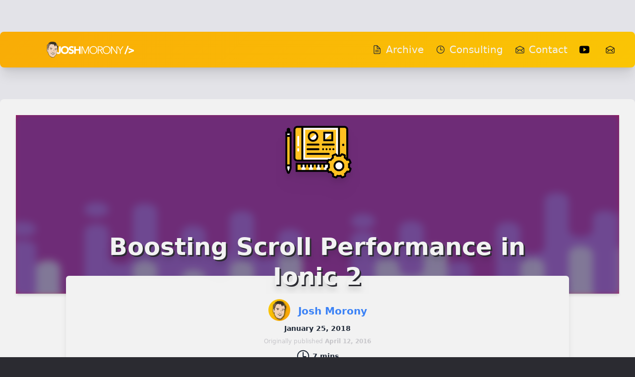

--- FILE ---
content_type: text/html; charset=UTF-8
request_url: https://www.joshmorony.com/boosting-scroll-performance-in-ionic-2/
body_size: 65974
content:
<!DOCTYPE html>
<html lang="en">
	<head>
		<meta charset="utf-8" />
		<link rel="icon" href="../favicon.ico" />
		<meta name="viewport" content="width=device-width" />
		
		<link href="../_app/immutable/assets/0.1f4798ca.css" rel="stylesheet">
		<link href="../_app/immutable/assets/ionic-start-logo.3091cd86.css" rel="stylesheet">
		<link rel="modulepreload" href="../_app/immutable/entry/start.846336f3.js">
		<link rel="modulepreload" href="../_app/immutable/chunks/index.2271fe34.js">
		<link rel="modulepreload" href="../_app/immutable/chunks/singletons.8eee88a4.js">
		<link rel="modulepreload" href="../_app/immutable/chunks/paths.d29765c0.js">
		<link rel="modulepreload" href="../_app/immutable/entry/app.e1e2c6d7.js">
		<link rel="modulepreload" href="../_app/immutable/chunks/preload-helper.41c905a7.js">
		<link rel="modulepreload" href="../_app/immutable/nodes/0.a793ae8f.js">
		<link rel="modulepreload" href="../_app/immutable/chunks/mail-open-outline.9e13a2b1.js">
		<link rel="modulepreload" href="../_app/immutable/chunks/time-outline.b20bfd3f.js">
		<link rel="modulepreload" href="../_app/immutable/chunks/ionic-start-logo.svelte_svelte_type_style_lang.6e240f2b.js">
		<link rel="modulepreload" href="../_app/immutable/chunks/stores.056eabae.js">
		<link rel="modulepreload" href="../_app/immutable/nodes/3.7105e399.js">
		<link rel="modulepreload" href="../_app/immutable/chunks/article-header.f76e05ea.js">
		<link rel="modulepreload" href="../_app/immutable/chunks/read-time.bcd4f0b4.js">
		<link rel="modulepreload" href="../_app/immutable/chunks/newsletter-form.d3edc7a8.js">
		<link rel="modulepreload" href="../_app/immutable/chunks/seo.aba3c784.js"><title>Boosting Scroll Performance in Ionic 2 | Josh Morony</title><!-- HEAD_svelte-1uqrwg5_START --><script async src="https://www.googletagmanager.com/gtag/js?id=G-256QRWLYN0"></script><script>window.dataLayer = window.dataLayer || [];

    function gtag() {
      dataLayer.push(arguments);
    }
  </script><!-- HEAD_svelte-1uqrwg5_END --><!-- HEAD_svelte-1n9zb63_START --><meta name="description" content="The basic idea is that we only create enough elements in the DOM to display the list data that is currently on screen, and we recycle those DOM elements."><meta name="twitter:site" content="@joshuamorony"><meta name="twitter:image:src" content="https://joshmorony.com/og-default.png"><meta name="twitter:description" content="The basic idea is that we only create enough elements in the DOM to display the list data that is currently on screen, and we recycle those DOM elements."><meta name="twitter:title" content="The basic idea is that we only create enough elements in the DOM to display the list data that is currently on screen, and we recycle those DOM elements."><meta name="twitter:creator" content="@joshuamorony"><meta name="twitter:card" content="summary_large_image"><meta property="og:description" content="The basic idea is that we only create enough elements in the DOM to display the list data that is currently on screen, and we recycle those DOM elements."><meta property="og:site_name" content="Josh Morony"><meta property="og:title" content="The basic idea is that we only create enough elements in the DOM to display the list data that is currently on screen, and we recycle those DOM elements."><meta property="og:image" content="https://joshmorony.com/og-default.png"><link rel="sitemap" type="application/xml" href="/sitemap.xml"><!-- HEAD_svelte-1n9zb63_END --><!-- HEAD_svelte-jzw9sw_START --><script async src="https://f.convertkit.com/ckjs/ck.5.js"></script><!-- HEAD_svelte-jzw9sw_END -->
	</head>

	<body
		data-sveltekit-preload-data="hover"
		class="bg-dark-100 font-sans font-light leading-loose text-gray-800 text-xl"
	>
		<div style="display: contents">




<div data-test="site-container" class="bg-light-200">
	
	
	
	
	
	
	
	
	
	
	
	
	
	
	
	
	
	
	
	<div class="max-w-7xl mx-auto xl:pt-16"><header itemtype="http://schema.org/WPHeader" style="background: var(--header-gradient)" class="relative overflow-hidden bg-primary-100 shadow-xl transition xl:rounded-lg xl:hover:scale-105 xl:hover:shadow-lg">
  <nav class="py-1 shadow-md"><div class="mx-auto max-w-7xl px-2 sm:px-6 lg:px-8"><div class="relative flex h-16 items-center justify-between"><div class="absolute inset-y-0 left-0 flex items-center sm:hidden">
  <button id="headlessui-disclosure-button-427" type="button" aria-expanded="false" class="inline-flex items-center justify-center rounded-md p-2 text-gray-400 bg-gray-700 hover:text-white focus:outline-none focus:ring-2 focus:ring-inset focus:ring-white"><span class="sr-only">Open main menu</span>
            <span class="block h-6 w-6" aria-hidden="true"><svg xmlns="http://www.w3.org/2000/svg" class="ionicon !block" viewBox="0 0 512 512"><title>Menu</title><path fill="none" stroke="currentColor" stroke-linecap="round" stroke-miterlimit="10" stroke-width="32" d="M80 160h352M80 256h352M80 352h352"></path></svg></span></button></div>
        <div class="flex flex-1 items-center justify-center sm:items-stretch sm:justify-between"><div class="flex flex-shrink-0 items-center"><a href="/" class="block h-8 w-auto lg:hidden"><svg width="100%" height="100%" viewBox="0 0 1034 188" version="1.1" style="fill-rule:evenodd;clip-rule:evenodd;stroke-linejoin:round;stroke-miterlimit:2;"><g transform="matrix(1,0,0,1,-548.582,-738.791)"><g id="text"><g transform="matrix(1,0,0,1,-43.0324,-211.816)"><g transform="matrix(125,0,0,125,703.76,1094.23)"><path d="M0.438,-0.237C0.438,-0.204 0.435,-0.173 0.43,-0.142C0.424,-0.111 0.413,-0.084 0.397,-0.061C0.381,-0.037 0.358,-0.018 0.329,-0.004C0.299,0.011 0.26,0.018 0.212,0.018C0.156,0.018 0.109,0.005 0.07,-0.022C0.031,-0.049 0.006,-0.09 -0.005,-0.147L0.138,-0.182C0.14,-0.165 0.148,-0.15 0.162,-0.138C0.175,-0.126 0.191,-0.12 0.208,-0.12C0.226,-0.12 0.24,-0.125 0.25,-0.134C0.26,-0.142 0.267,-0.154 0.272,-0.167C0.277,-0.18 0.28,-0.195 0.281,-0.211C0.282,-0.226 0.282,-0.241 0.282,-0.254L0.282,-0.708L0.438,-0.708L0.438,-0.237Z" style="fill:white;fill-rule:nonzero;"></path></g><g transform="matrix(125,0,0,125,755.01,1094.23)"><path d="M0.034,-0.354C0.034,-0.411 0.044,-0.462 0.063,-0.508C0.082,-0.554 0.108,-0.593 0.142,-0.626C0.176,-0.658 0.216,-0.683 0.263,-0.7C0.31,-0.717 0.361,-0.726 0.416,-0.726C0.471,-0.726 0.522,-0.717 0.569,-0.7C0.616,-0.683 0.656,-0.658 0.69,-0.626C0.724,-0.593 0.751,-0.554 0.77,-0.508C0.789,-0.462 0.798,-0.411 0.798,-0.354C0.798,-0.297 0.789,-0.246 0.77,-0.2C0.751,-0.154 0.724,-0.115 0.69,-0.083C0.656,-0.05 0.616,-0.025 0.569,-0.008C0.522,0.009 0.471,0.018 0.416,0.018C0.361,0.018 0.31,0.009 0.263,-0.008C0.216,-0.025 0.176,-0.05 0.142,-0.083C0.108,-0.115 0.082,-0.154 0.063,-0.2C0.044,-0.246 0.034,-0.297 0.034,-0.354ZM0.196,-0.354C0.196,-0.321 0.201,-0.29 0.212,-0.263C0.222,-0.235 0.237,-0.211 0.256,-0.191C0.275,-0.17 0.299,-0.154 0.326,-0.143C0.353,-0.132 0.383,-0.126 0.416,-0.126C0.449,-0.126 0.48,-0.132 0.507,-0.143C0.534,-0.154 0.557,-0.17 0.576,-0.191C0.595,-0.211 0.61,-0.235 0.621,-0.263C0.631,-0.29 0.636,-0.321 0.636,-0.354C0.636,-0.387 0.631,-0.417 0.621,-0.445C0.61,-0.473 0.595,-0.497 0.576,-0.518C0.557,-0.538 0.534,-0.554 0.507,-0.565C0.48,-0.576 0.449,-0.582 0.416,-0.582C0.383,-0.582 0.353,-0.576 0.326,-0.565C0.299,-0.554 0.275,-0.538 0.256,-0.518C0.237,-0.497 0.222,-0.473 0.212,-0.445C0.201,-0.417 0.196,-0.387 0.196,-0.354Z" style="fill:white;fill-rule:nonzero;"></path></g><g transform="matrix(125,0,0,125,847.76,1094.23)"><path d="M0.422,-0.535C0.409,-0.551 0.392,-0.563 0.371,-0.571C0.349,-0.578 0.328,-0.582 0.309,-0.582C0.298,-0.582 0.286,-0.581 0.274,-0.578C0.262,-0.575 0.251,-0.571 0.24,-0.566C0.229,-0.56 0.221,-0.552 0.214,-0.543C0.207,-0.534 0.204,-0.522 0.204,-0.509C0.204,-0.488 0.212,-0.471 0.228,-0.46C0.244,-0.449 0.264,-0.439 0.289,-0.431C0.313,-0.423 0.339,-0.415 0.367,-0.407C0.395,-0.399 0.421,-0.388 0.446,-0.373C0.47,-0.358 0.49,-0.339 0.506,-0.314C0.522,-0.289 0.53,-0.256 0.53,-0.215C0.53,-0.176 0.523,-0.141 0.508,-0.112C0.493,-0.083 0.474,-0.058 0.449,-0.039C0.424,-0.02 0.395,-0.005 0.362,0.004C0.329,0.013 0.294,0.018 0.257,0.018C0.211,0.018 0.168,0.011 0.129,-0.003C0.09,-0.017 0.053,-0.04 0.019,-0.071L0.13,-0.193C0.146,-0.172 0.166,-0.155 0.191,-0.144C0.215,-0.132 0.24,-0.126 0.266,-0.126C0.279,-0.126 0.292,-0.128 0.305,-0.131C0.318,-0.134 0.329,-0.138 0.34,-0.144C0.35,-0.15 0.358,-0.158 0.365,-0.167C0.371,-0.176 0.374,-0.187 0.374,-0.2C0.374,-0.221 0.366,-0.238 0.35,-0.251C0.333,-0.263 0.313,-0.273 0.288,-0.282C0.263,-0.291 0.237,-0.299 0.208,-0.308C0.179,-0.317 0.153,-0.328 0.128,-0.343C0.103,-0.358 0.083,-0.377 0.067,-0.401C0.05,-0.425 0.042,-0.457 0.042,-0.496C0.042,-0.534 0.05,-0.567 0.065,-0.596C0.08,-0.625 0.099,-0.649 0.125,-0.668C0.15,-0.687 0.178,-0.702 0.211,-0.712C0.244,-0.721 0.277,-0.726 0.312,-0.726C0.352,-0.726 0.391,-0.72 0.428,-0.709C0.465,-0.698 0.499,-0.679 0.529,-0.652L0.422,-0.535Z" style="fill:white;fill-rule:nonzero;"></path></g><g transform="matrix(125,0,0,125,908.26,1094.23)"><path d="M0.072,-0.708L0.228,-0.708L0.228,-0.444L0.531,-0.444L0.531,-0.708L0.687,-0.708L0.687,0L0.531,0L0.531,-0.306L0.228,-0.306L0.228,0L0.072,0L0.072,-0.708Z" style="fill:white;fill-rule:nonzero;"></path></g></g><g transform="matrix(1,0,0,1,246.95,-211.816)"><g transform="matrix(125,0,0,125,703.76,1094.23)"><path d="M0.445,-0.132L0.684,-0.708L0.794,-0.708L0.794,0L0.722,0L0.722,-0.612L0.72,-0.612L0.464,0L0.426,0L0.17,-0.612L0.168,-0.612L0.168,0L0.096,0L0.096,-0.708L0.206,-0.708L0.445,-0.132Z" style="fill:white;fill-rule:nonzero;"></path></g><g transform="matrix(125,0,0,125,803.76,1094.23)"><path d="M0.708,-0.354C0.708,-0.395 0.701,-0.434 0.688,-0.471C0.675,-0.507 0.656,-0.54 0.631,-0.568C0.606,-0.596 0.575,-0.618 0.539,-0.635C0.503,-0.652 0.462,-0.66 0.417,-0.66C0.372,-0.66 0.331,-0.652 0.295,-0.635C0.259,-0.618 0.229,-0.596 0.204,-0.568C0.179,-0.54 0.159,-0.507 0.146,-0.471C0.133,-0.434 0.126,-0.395 0.126,-0.354C0.126,-0.313 0.133,-0.275 0.146,-0.238C0.159,-0.201 0.179,-0.168 0.204,-0.14C0.229,-0.112 0.259,-0.09 0.295,-0.073C0.331,-0.056 0.372,-0.048 0.417,-0.048C0.462,-0.048 0.503,-0.056 0.539,-0.073C0.575,-0.09 0.606,-0.112 0.631,-0.14C0.656,-0.168 0.675,-0.201 0.688,-0.238C0.701,-0.275 0.708,-0.313 0.708,-0.354ZM0.786,-0.354C0.786,-0.3 0.777,-0.25 0.758,-0.205C0.739,-0.16 0.713,-0.121 0.681,-0.088C0.648,-0.055 0.608,-0.029 0.564,-0.01C0.519,0.009 0.47,0.018 0.417,0.018C0.364,0.018 0.316,0.009 0.271,-0.01C0.226,-0.029 0.187,-0.055 0.154,-0.088C0.121,-0.121 0.095,-0.16 0.076,-0.205C0.057,-0.25 0.048,-0.3 0.048,-0.354C0.048,-0.408 0.057,-0.458 0.076,-0.503C0.095,-0.548 0.121,-0.588 0.154,-0.621C0.187,-0.654 0.226,-0.679 0.271,-0.698C0.316,-0.717 0.364,-0.726 0.417,-0.726C0.47,-0.726 0.519,-0.717 0.564,-0.698C0.608,-0.679 0.648,-0.654 0.681,-0.621C0.713,-0.588 0.739,-0.548 0.758,-0.503C0.777,-0.458 0.786,-0.408 0.786,-0.354Z" style="fill:white;fill-rule:nonzero;"></path></g><g transform="matrix(125,0,0,125,896.76,1094.23)"><path d="M0.168,-0.395L0.296,-0.395C0.328,-0.395 0.355,-0.398 0.378,-0.405C0.4,-0.412 0.418,-0.421 0.431,-0.432C0.444,-0.443 0.454,-0.456 0.46,-0.471C0.466,-0.486 0.469,-0.502 0.469,-0.519C0.469,-0.536 0.466,-0.552 0.46,-0.567C0.454,-0.582 0.444,-0.595 0.431,-0.606C0.418,-0.617 0.4,-0.626 0.378,-0.633C0.355,-0.639 0.328,-0.642 0.296,-0.642L0.168,-0.642L0.168,-0.395ZM0.168,0L0.096,0L0.096,-0.708L0.314,-0.708C0.386,-0.708 0.443,-0.692 0.485,-0.661C0.526,-0.63 0.547,-0.582 0.547,-0.519C0.547,-0.47 0.532,-0.428 0.501,-0.395C0.47,-0.361 0.425,-0.341 0.366,-0.336L0.57,0L0.482,0L0.288,-0.329L0.168,-0.329L0.168,0Z" style="fill:white;fill-rule:nonzero;"></path></g><g transform="matrix(125,0,0,125,959.635,1094.23)"><path d="M0.708,-0.354C0.708,-0.395 0.701,-0.434 0.688,-0.471C0.675,-0.507 0.656,-0.54 0.631,-0.568C0.606,-0.596 0.575,-0.618 0.539,-0.635C0.503,-0.652 0.462,-0.66 0.417,-0.66C0.372,-0.66 0.331,-0.652 0.295,-0.635C0.259,-0.618 0.229,-0.596 0.204,-0.568C0.179,-0.54 0.159,-0.507 0.146,-0.471C0.133,-0.434 0.126,-0.395 0.126,-0.354C0.126,-0.313 0.133,-0.275 0.146,-0.238C0.159,-0.201 0.179,-0.168 0.204,-0.14C0.229,-0.112 0.259,-0.09 0.295,-0.073C0.331,-0.056 0.372,-0.048 0.417,-0.048C0.462,-0.048 0.503,-0.056 0.539,-0.073C0.575,-0.09 0.606,-0.112 0.631,-0.14C0.656,-0.168 0.675,-0.201 0.688,-0.238C0.701,-0.275 0.708,-0.313 0.708,-0.354ZM0.786,-0.354C0.786,-0.3 0.777,-0.25 0.758,-0.205C0.739,-0.16 0.713,-0.121 0.681,-0.088C0.648,-0.055 0.608,-0.029 0.564,-0.01C0.519,0.009 0.47,0.018 0.417,0.018C0.364,0.018 0.316,0.009 0.271,-0.01C0.226,-0.029 0.187,-0.055 0.154,-0.088C0.121,-0.121 0.095,-0.16 0.076,-0.205C0.057,-0.25 0.048,-0.3 0.048,-0.354C0.048,-0.408 0.057,-0.458 0.076,-0.503C0.095,-0.548 0.121,-0.588 0.154,-0.621C0.187,-0.654 0.226,-0.679 0.271,-0.698C0.316,-0.717 0.364,-0.726 0.417,-0.726C0.47,-0.726 0.519,-0.717 0.564,-0.698C0.608,-0.679 0.648,-0.654 0.681,-0.621C0.713,-0.588 0.739,-0.548 0.758,-0.503C0.777,-0.458 0.786,-0.408 0.786,-0.354Z" style="fill:white;fill-rule:nonzero;"></path></g><g transform="matrix(125,0,0,125,1052.64,1094.23)"><path d="M0.608,-0.108L0.61,-0.108L0.61,-0.708L0.682,-0.708L0.682,0L0.592,0L0.17,-0.606L0.168,-0.606L0.168,0L0.096,0L0.096,-0.708L0.186,-0.708L0.608,-0.108Z" style="fill:white;fill-rule:nonzero;"></path></g><g transform="matrix(125,0,0,125,1138.64,1094.23)"><path d="M0.323,0L0.251,0L0.251,-0.305L-0.014,-0.708L0.076,-0.708L0.287,-0.374L0.498,-0.708L0.588,-0.708L0.323,-0.305L0.323,0Z" style="fill:white;fill-rule:nonzero;"></path></g><g transform="matrix(125,0,0,125,1222.64,1094.23)"><path d="M0.296,-0.761L0.41,-0.726L0.11,0.053L-0.003,0.018L0.296,-0.761Z" style="fill:white;fill-rule:nonzero;"></path></g><g transform="matrix(125,0,0,125,1262.26,1094.23)"><path d="M0.08,-0.178L0.397,-0.302L0.397,-0.304L0.08,-0.428L0.08,-0.564L0.586,-0.366L0.586,-0.24L0.08,-0.042L0.08,-0.178Z" style="fill:white;fill-rule:nonzero;"></path></g></g></g><g id="Face" transform="matrix(0.918043,0,0,0.918043,616.976,832.431)"><g id="face"><g id="Face1" transform="matrix(1,0,0,1,-74.5,-102)"><clipPath id="_clip1"><rect x="0" y="0" width="149" height="204"></rect></clipPath><g clip-path="url(#_clip1)"><g transform="matrix(1,0,0,1,-125.362,-44.287)"><g id="svgg"><path d="M129.005,134.526C129.005,134.526 122.613,139.129 132.415,174.216C132.415,174.216 129.961,179.101 142.736,174.947C142.736,174.947 147.763,219.722 179.82,241.248C179.82,241.248 204.343,248.333 217.427,245.276C217.427,245.276 225.584,234.925 237.028,225.665C237.028,225.665 252.181,218.244 258.897,173.638L267.454,111.678L256.272,76.445L218.054,51.496L185.345,49.387L158.259,64.825L132.903,91.31L132.763,131.036C132.763,131.036 128.685,132.209 129.005,134.526Z" style="fill:rgb(241,210,186);"></path><path id="path0" d="M200.51,44.797C200.194,45.114 200,45.478 200,45.756C200,46.2 199.99,46.204 199.125,46.1C196.047,45.729 194.496,45.697 193.887,45.994C193.487,46.188 193.361,46.32 193.516,46.381C193.645,46.432 193.163,46.48 192.446,46.487C191.224,46.499 191.111,46.47 190.663,46.022C190.062,45.421 188.677,45.364 183.917,45.744C182.175,45.884 180.262,46 179.667,46.003C177.668,46.011 176.667,46.813 176.667,48.404C176.667,49.111 176.681,49.108 173,49.249C169.135,49.398 168.671,49.603 168.537,51.226C168.47,52.032 168.511,52.167 168.979,52.701L169.495,53.289L168.039,53.573C163.842,54.392 155.405,56.705 153.977,57.428C152.644,58.104 152.125,59.458 152.742,60.651C153.142,61.425 153.735,61.56 156.13,61.425L158.25,61.305L157.583,61.755C155.997,62.825 154.651,64.077 154.351,64.762C154.234,65.03 153.537,65.775 152.804,66.417C152.071,67.058 150.821,68.176 150.027,68.901C149.233,69.626 146.933,71.697 144.917,73.502C141.084,76.933 133.223,84.777 132.016,86.376C129.748,89.38 129.432,92.678 129.541,112.167C129.611,124.64 129.639,125.078 130.642,129.621L130.945,130.992L130.377,131.18C127.193,132.231 125.144,137.829 125.38,144.833C125.469,147.481 125.601,148.063 126.713,150.708C127.467,152.502 127.422,152.457 127.982,151.99L128.381,151.658L128.107,149.954C127.639,147.034 127.624,146.515 127.91,142.833C128.547,134.638 130.356,131.403 133.606,132.647C135.236,133.27 135.433,132.797 133.914,131.906C133.014,131.379 132.996,131.222 133.499,128.129C134.589,121.417 134.621,119.123 133.833,103.583C133.142,89.94 133.345,89.278 140.552,81.643C145.839,76.041 148.551,73.779 150.597,73.265C152.337,72.828 152.437,72.999 151.168,74.249C150.137,75.264 149.935,75.982 150.509,76.593C151.268,77.401 152.325,76.94 159.25,72.782C162.461,70.854 162.81,70.706 165.049,70.335C169.093,69.663 169.091,69.662 168.248,71.102C168.018,71.495 167.783,72.157 167.726,72.573C167.669,72.989 167.538,73.393 167.436,73.471C166.926,73.858 161.415,76.333 161.063,76.333C159.473,76.333 154.308,80.567 152.402,83.432C150.198,86.743 148.983,90.585 149.453,92.75C149.756,94.143 150.167,93.542 150.815,90.757C151.64,87.211 154.605,82.677 158.171,79.508C159.716,78.135 160.165,77.966 164.592,77.09C168.776,76.263 169.839,76.148 169.204,76.592C168.805,76.872 164.173,78.825 159.969,80.486C156.65,81.797 155.481,82.57 156.167,82.999C156.69,83.327 166.497,83.163 167.313,82.813C168.684,82.225 168.668,82.406 167.201,84.105C166.579,84.826 165.351,86.317 164.472,87.417C161.078,91.668 158.233,93.479 148.139,97.818C141.974,100.468 141.985,100.837 148.221,100.538C149.979,100.454 151.632,100.446 151.895,100.52C152.23,100.614 153.036,100.507 154.583,100.161C157.799,99.442 157.697,99.381 156.423,101.248C155.829,102.117 154.864,103.823 154.278,105.039C152.261,109.226 148.225,113.746 143.108,117.55C140.633,119.391 140.5,119.503 140.5,119.754C140.5,120.085 141.193,120.228 142.263,120.117C143.367,120.003 143.439,120.098 142.813,120.836C139.898,124.276 138.806,128.217 139.839,131.563C140.577,133.953 141.441,134.126 141.269,131.849C141.08,129.35 141.704,126.749 143.483,122.604C143.951,121.516 144.333,120.455 144.333,120.247C144.333,120.039 144.465,119.817 144.625,119.753C144.785,119.689 145.442,119.447 146.083,119.214C146.725,118.981 147.905,118.463 148.705,118.062C149.505,117.661 150.254,117.333 150.369,117.333C150.65,117.333 146.913,121.092 146.128,121.599C145.46,122.03 144.667,123.366 144.667,124.06C144.667,124.282 144.327,125.803 143.912,127.44C142.779,131.906 142.49,133.961 142.088,140.417C141.661,147.268 141.632,147.393 140.937,145.208C139.788,141.589 137.839,136.996 137.118,136.208C136.241,135.249 136.302,136.082 137.263,138.178C138.055,139.904 138.593,141.609 139.6,145.583C140.741,150.085 141.883,153.951 142.332,154.83C142.823,155.793 142.987,155.542 142.923,153.924C142.875,152.708 142.921,152.417 143.267,151.733C143.487,151.299 143.668,150.825 143.669,150.68C143.681,149.463 144.69,150.589 145.001,152.167C145.316,153.762 145.337,153.833 145.485,153.833C145.971,153.833 146.486,149.056 146.67,142.833C146.755,139.946 146.898,137.246 146.987,136.833C147.075,136.421 147.231,135.146 147.332,134C147.741,129.346 149.019,122.155 149.62,121.121C149.828,120.763 150.426,120.299 151.409,119.734C154.617,117.89 155.009,116.834 155.92,107.583C156.077,105.997 156.646,104.118 157.655,101.857C158.12,100.815 158.5,99.836 158.5,99.681C158.5,99.19 159.28,98.316 160.369,97.585C161.709,96.686 161.696,96.703 162.511,94.738C163.971,91.214 165.23,89.04 167.177,86.676C172.908,79.722 175.579,77.36 177.467,77.58C178.677,77.72 180.241,77.374 181.94,76.588C184.215,75.537 184.553,75.623 185.498,77.496C186.177,78.841 186.333,78.882 186.336,77.718C186.341,75.52 186.766,75.339 190.729,75.853C193.182,76.172 194.522,76.246 197.861,76.248C200.122,76.249 202.019,76.297 202.077,76.355C202.573,76.85 203.749,82.154 204.084,85.417C204.398,88.463 204.561,88.241 206.265,82.454C208.081,76.284 207.826,76.913 208.5,76.938C208.821,76.949 209.646,77.116 210.333,77.31C211.225,77.56 212.068,77.662 213.273,77.664C215.374,77.667 214.999,77.342 218.265,81.986C224.512,90.867 226.175,94.518 228.844,105.208C229.286,106.981 229.667,107.143 229.667,105.558C229.667,105.239 229.85,104.251 230.074,103.364C230.386,102.125 231.333,97.382 231.333,97.056C231.333,97.025 231.41,97 231.504,97C231.874,97 232.378,99.218 233.001,103.583C233.579,107.629 233.564,107.621 234.596,104.497C236.5,98.73 236.774,96.268 236.231,89.792C235.892,85.749 237.795,90.909 239.503,98.667C240.857,104.814 240.996,105.004 241.101,100.851C241.133,99.604 241.32,97.308 241.516,95.75C241.973,92.125 241.974,89.896 241.52,87.854C240.983,85.443 241.32,85.356 242.914,87.497C245.487,90.952 247.638,96.201 248.887,102.07C249.511,105.001 249.599,105.079 250.373,103.38C251.622,100.637 251.889,99.502 251.904,96.877C251.919,94.019 251.767,94.107 254.25,95.522C256.726,96.934 256.804,97.055 258.059,101.417C259.681,107.055 259.971,109.106 259.604,112.333C259.4,114.122 259.609,114.73 260.921,116.159C262.12,117.466 262.101,117.394 261.742,119.25C261.252,121.779 260.838,125.133 260.658,128.021C260.558,129.613 260.295,132.41 260.072,134.236C259.849,136.062 259.667,137.951 259.667,138.435C259.667,139.845 259.194,139.783 257.288,138.123C253.258,134.613 248.204,132.468 241.867,131.578C239.46,131.24 234.915,131.297 234.113,131.676L233.643,131.898L234.03,132.189L234.417,132.481L233.895,133.032C232.142,134.884 232.979,135.107 236.24,133.657L238.162,132.802L239.373,133.01C240.743,133.245 241.075,133.438 240.604,133.726C240.432,133.831 240.008,134.148 239.662,134.432C239.041,134.939 238.997,134.948 236.641,135.055C231.764,135.275 229.412,134.55 230.405,133.132C230.928,132.386 230.274,132.21 229.576,132.909C227.576,134.909 231.052,136.991 236.399,136.997C238.561,137 241.028,137.204 246.437,137.827C248.243,138.035 253.859,139.907 256.234,141.093C257.234,141.592 258.142,142 258.252,142C258.361,142 258.657,142.191 258.909,142.424C259.405,142.884 259.414,143.122 259.005,144.917C258.861,145.544 258.863,146.657 259.012,149.417C259.332,155.359 259.149,162.828 258.608,165.833C258.025,169.073 256.775,174.694 256.18,176.75C255.914,177.667 255.462,179.729 255.175,181.333C254.888,182.938 254.515,184.887 254.346,185.667C254.177,186.446 253.88,187.871 253.685,188.833C251.565,199.29 251.398,199.994 250.471,202.417C249.996,203.66 249.726,204.322 248.739,206.667C247.813,208.864 245.658,212.459 244.492,213.75C244.243,214.025 243.862,214.522 243.645,214.854C242.627,216.41 240.734,218.746 236.463,223.716C235.613,224.706 234.627,225.918 234.272,226.408L233.628,227.3L233.933,227.817C234.345,228.514 234.299,228.531 236.695,226.818C241.554,223.346 246.332,217.409 249.337,211.111C250.729,208.195 251.702,205.96 251.721,205.637C251.731,205.484 251.797,205.394 251.869,205.439C251.941,205.483 252,205.445 252,205.353C252,205.261 251.917,205.135 251.815,205.072C251.704,205.003 251.668,204.716 251.724,204.354C251.811,203.797 251.799,203.775 251.576,204.074C251.223,204.544 251.267,204.367 251.933,202.639C252.798,200.393 253.267,198.767 253.921,195.75C254.629,192.486 254.794,191.897 254.829,192.5C254.849,192.843 254.921,192.77 255.235,192.083C255.478,191.553 255.648,191.341 255.704,191.5C255.751,191.637 255.767,191.555 255.738,191.316C255.708,191.077 255.749,190.815 255.827,190.733C256.013,190.536 256.348,188.325 256.222,188.121C256.168,188.034 256.227,187.895 256.354,187.812C256.543,187.687 256.532,187.621 256.292,187.437C256.131,187.314 256,187.128 256,187.023C256,186.919 255.925,186.833 255.833,186.833C255.742,186.833 255.667,186.921 255.667,187.028C255.667,187.135 255.633,187.188 255.591,187.146C255.549,187.105 255.625,185.975 255.759,184.636C255.893,183.297 255.983,181.538 255.959,180.726C255.918,179.284 257.057,175.976 257.502,176.251C257.831,176.455 258.47,175.889 258.626,175.255C258.718,174.886 259.057,173.683 259.38,172.583C260.615,168.382 261.665,161.814 261.668,158.265C261.668,157.529 261.882,156.141 262.234,154.583C262.544,153.208 262.996,151.21 263.237,150.142C263.478,149.074 264.059,146.974 264.527,145.475C265.967,140.866 266.133,140.232 267.172,135.333C268.411,129.489 269.541,124.925 270.268,122.829C270.571,121.956 270.999,120.531 271.219,119.663L271.619,118.083L271.226,117.686C270.662,117.114 270.723,116.728 271.417,116.477C271.785,116.344 272,116.157 272,115.97C272,115.807 272.336,114.219 272.747,112.441C274.404,105.261 274.428,104.838 273.338,101.956C272.423,99.537 267.654,94.611 266.227,94.611C266.11,94.611 266.048,94.557 266.089,94.49C266.202,94.308 264.845,93.14 264.656,93.257C264.566,93.312 264.508,93.296 264.528,93.221C264.871,91.912 260.821,81.549 257.797,76C255.427,71.651 251.294,67.097 249.969,67.374C249.857,67.397 249.761,67.342 249.755,67.25C249.749,67.158 249.698,67.008 249.642,66.917C249.585,66.825 249.332,66.225 249.079,65.583C247.245,60.927 244.003,56.694 242.828,57.42C242.767,57.458 241.899,56.775 240.9,55.904C238.637,53.929 236.39,52.203 235.083,51.436C233.359,50.423 231.686,48.861 232.289,48.826C232.77,48.799 228.964,47.667 228.39,47.667C226.769,47.667 226.442,49.2 227.792,50.474L228.583,51.22L226.667,50.207C222.024,47.751 214.902,45.285 213.741,45.73C213.593,45.787 213.526,45.759 213.585,45.665C213.641,45.574 213.565,45.5 213.417,45.5C213.268,45.5 213.188,45.566 213.237,45.646C213.287,45.727 213.085,45.842 212.789,45.901C212.366,45.987 212.304,46.044 212.5,46.169C212.719,46.308 212.717,46.329 212.484,46.331C211.893,46.336 206.879,45.987 206.371,45.905C205.836,45.819 204.603,44.904 204.735,44.692C204.771,44.632 204.64,44.576 204.442,44.567C204.245,44.558 203.394,44.492 202.552,44.419L201.021,44.287L200.51,44.797M194.056,48.993C193.766,49.062 193.241,49.063 192.889,48.995C192.356,48.892 192.443,48.871 193.417,48.87C194.293,48.868 194.452,48.899 194.056,48.993M233.586,53.212C234.128,53.659 234.357,54.167 234.017,54.167C233.893,54.167 230.599,51.669 230.333,51.374C230.098,51.112 233.089,52.803 233.586,53.212M158.5,59.083C158.674,59.293 158.644,59.337 158.312,59.353C157.465,59.395 156.933,59.243 157.083,59.001C157.242,58.743 158.267,58.802 158.5,59.083M161.63,60.426C162.255,60.864 162.088,61.693 161.291,62.105C160.803,62.358 160.512,62.244 160.503,61.798C160.501,61.732 160.163,61.686 159.751,61.694C158.31,61.723 158.224,61.096 159.583,60.477C160.406,60.103 161.142,60.085 161.63,60.426M250.766,69.396C255.6,75.436 260.65,86.085 262.926,95.043C263.154,95.937 263.469,96.941 263.628,97.274C263.905,97.855 263.904,97.888 263.607,98.065C262.202,98.904 261.885,99.575 261.658,102.19C261.416,104.974 261.181,105.143 260.487,103.029C258.685,97.547 256.027,92.554 255.38,93.439C255.179,93.713 255.14,93.71 254.697,93.382C254.438,93.191 253.694,92.766 253.043,92.438C251.856,91.84 251.436,91.331 251.817,90.949C252.077,90.689 253.954,91.035 256.059,91.73C258.192,92.435 258.5,92.308 258.5,90.723C258.5,90.4 258.621,89.929 258.77,89.678C259.19,88.968 258.267,86.663 257.003,85.264C256.497,84.704 255.596,83.58 255,82.767C253.218,80.334 253.11,80.23 252.613,80.456C252.222,80.634 252.087,80.569 250.922,79.639C249.256,78.309 249.167,78.114 249.165,75.8C249.164,73.845 249.004,72.493 248.56,70.697C248.25,69.442 248.339,69.256 248.863,70.065C249.627,71.245 250.138,70.477 249.671,68.85C249.482,68.191 249.637,67.785 249.905,68.24C250.003,68.406 250.391,68.927 250.766,69.396M176.491,69.261C176.199,69.613 175.329,70.051 175.193,69.915C175.023,69.745 175.976,69 176.363,69C176.657,69 176.676,69.038 176.491,69.261M181.305,74.839C180.881,75.087 178.622,75.831 178.292,75.832C177.564,75.835 178.428,75.198 179.657,74.825C180.313,74.626 181.651,74.638 181.305,74.839M144.933,89.542C142.583,93.556 139.336,103 140.305,103C140.628,103 141.018,102.229 141.76,100.122C142.155,99.001 143.123,96.321 143.912,94.167C145.205,90.636 145.723,88.833 145.446,88.833C145.392,88.833 145.161,89.152 144.933,89.542M266.833,98.306C266.833,98.558 266.164,98.487 265.018,98.113C264.404,97.912 264.097,96.857 264.413,96.032C264.528,95.733 266.833,97.898 266.833,98.306M144.939,105.208C143.198,106.883 136.833,113.653 136.833,113.831C136.833,114.935 140.293,112.795 142.68,110.214C146.115,106.501 148.047,102.22 144.939,105.208M150.8,105.794C150.481,106.047 149.027,107.484 147.569,108.986C146.11,110.489 143.754,112.767 142.333,114.05C138.983,117.074 138.064,118.205 139.101,118.03C141.517,117.622 149.7,109.86 151.568,106.203C152.044,105.271 151.693,105.084 150.8,105.794M171.667,123.845C168.94,124.558 164.851,127.068 165.566,127.591C165.964,127.882 165.893,128.102 165.324,128.337C164.522,128.669 164.947,128.829 167.096,129.004C168.189,129.092 169.308,129.205 169.583,129.254C169.858,129.303 172.296,129.451 175,129.582C180.311,129.84 182.333,130.109 186.25,131.082C190.947,132.248 195.11,133.014 195.849,132.848C196.767,132.642 196.802,132.561 196.101,132.268C195.565,132.044 195.5,131.951 195.5,131.403L195.5,130.79L196.125,130.908C197,131.074 199.568,131.306 199.656,131.227C199.8,131.096 199.036,130.239 198.376,129.792C196.417,128.465 188.761,126.027 183.583,125.081C182.758,124.931 181.221,124.594 180.167,124.334C176.419,123.409 173.892,123.263 171.667,123.845M177.249,126.661C178.337,126.801 179.426,127.463 179.103,127.786C178.852,128.037 175.13,127.608 174.632,127.271C173.488,126.496 174.369,126.29 177.249,126.661M170.666,126.993C171.231,127.427 170.923,127.529 169.235,127.465L167.917,127.416L168.667,127.053C169.603,126.6 170.133,126.584 170.666,126.993M184,127.898C187.045,128.524 188.223,128.999 187.793,129.43C187.61,129.613 182.154,128.373 181.822,128.074C181.067,127.39 181.399,127.363 184,127.898M191.746,129.832C192.863,130.152 194.062,130.994 193.789,131.267C193.666,131.39 190.803,130.421 190.208,130.056C189.232,129.456 190.026,129.34 191.746,129.832M246.342,134.514C249.712,135.508 250.7,136.56 247.583,135.837C247.217,135.752 245.792,135.563 244.417,135.417C240.61,135.012 240.591,135 242.5,134.266C243.732,133.793 243.938,133.806 246.342,134.514M177.25,136.919C173.041,137.376 171.595,137.886 170.208,139.403C168.812,140.931 168.982,141.142 170.883,140.239C172.092,139.665 172.229,139.639 174.934,139.479C178.514,139.268 178.497,139.263 178.512,140.378C178.518,140.858 178.584,141.4 178.657,141.583C178.847,142.056 178.586,142.455 178.001,142.583C176.908,142.823 177.565,143.087 180.75,143.685C183.654,144.231 184.309,144.25 186.127,143.846C187.02,143.648 187.906,143.453 188.096,143.414C188.38,143.354 188.448,143.201 188.477,142.546C188.552,140.891 188.534,139.9 188.419,139.39C188.232,138.561 188.539,138.491 192.584,138.452C194.554,138.432 196.166,138.367 196.166,138.307C196.173,137.11 183.826,136.205 177.25,136.919M130.262,137.223C129.736,137.749 129.665,138.268 130.156,138.006C130.757,137.684 131.334,137.831 132.491,138.601C133.868,139.516 134.199,139.503 133.506,138.56C132.368,137.013 131.025,136.46 130.262,137.223M254.11,137.924C254.917,138.396 255.049,138.574 254.416,138.333C253.811,138.103 253,137.671 253,137.579C253,137.393 253.436,137.529 254.11,137.924M184.521,139.276C184.802,139.613 184.824,141.076 184.553,141.347C183.776,142.124 181.667,141.326 181.667,140.256C181.667,139.104 183.777,138.379 184.521,139.276M230.15,140.156C229.363,140.309 228.226,140.99 227.509,141.736C226.798,142.475 226.834,142.475 228.406,141.728C229.845,141.045 231.356,140.992 232.779,141.574C233.759,141.976 233.785,142.229 232.935,143.092C231.636,144.409 231.247,145.684 231.809,146.785C231.997,147.155 232.136,147.671 232.118,147.932C232.053,148.828 235.405,149.563 239.617,149.575C242.852,149.584 243.54,149.396 241.951,148.934C240.846,148.613 240.711,148.344 241.247,147.534C241.471,147.195 241.74,146.672 241.844,146.374C242.118,145.589 242.573,145.546 244.286,146.144C248.127,147.483 248.779,147.73 249.167,147.994C250.156,148.67 250.295,148.543 249.544,147.651C247.744,145.512 238.684,141.458 233.209,140.342C231.451,139.984 231.13,139.964 230.15,140.156M237.252,143.272C239.446,144.311 239.244,145.667 236.895,145.667C235.129,145.667 234.92,145.497 235.083,144.196C235.28,142.617 235.589,142.485 237.252,143.272M132.561,146.75C130.509,149.805 129.855,151.358 129.342,154.406C129.171,155.42 129.024,156.119 129.015,155.958C129.007,155.798 128.936,155.667 128.858,155.667C128.78,155.667 128.461,155.105 128.15,154.418C127.575,153.151 127.37,152.971 127.003,153.414C126.721,153.753 126.836,154.492 127.628,157.417C128.572,160.901 129.433,165.122 129.838,168.258C130.439,172.904 131.028,174.624 132.597,176.319C135.119,179.043 139.937,178.713 141.857,175.686C142.293,174.998 142.333,174.972 142.333,175.374C142.333,175.616 142.42,175.867 142.525,175.932C142.664,176.018 142.692,176.865 142.627,178.984C142.578,180.597 142.593,181.692 142.661,181.417C142.729,181.142 142.764,181.967 142.738,183.25C142.711,184.533 142.745,185.444 142.812,185.274C142.882,185.095 142.932,185.41 142.931,186.024C142.929,187.11 143.859,191.734 144.581,194.226C144.797,194.973 145.172,196.365 145.414,197.32C146.587,201.952 149.55,208.266 153.086,213.667C153.836,214.813 154.981,216.65 155.631,217.75C156.28,218.85 157.36,220.555 158.031,221.539C161.095,226.034 161.867,227.139 162.495,227.917C162.865,228.375 163.325,229.102 163.518,229.532C163.768,230.087 164.009,230.362 164.351,230.481C164.616,230.574 164.833,230.733 164.833,230.834C164.833,230.936 164.907,230.974 164.998,230.918C165.096,230.857 165.118,230.932 165.053,231.102C164.973,231.311 165.002,231.351 165.164,231.252C165.304,231.165 165.345,231.18 165.275,231.293C164.955,231.81 166.761,233.406 167.537,233.292C167.79,233.255 167.96,233.263 167.913,233.309C167.777,233.446 169.321,234.167 169.751,234.167C170.321,234.167 170.241,233.558 169.575,232.833C169.28,232.512 168.862,231.978 168.645,231.646C168.428,231.314 167.912,230.569 167.5,229.991C167.087,229.413 166.525,228.584 166.25,228.149C165.975,227.714 164.775,225.926 163.583,224.174C162.392,222.423 161.229,220.701 161,220.348C160.771,219.995 160.289,219.266 159.93,218.728C159.571,218.19 158.889,217.075 158.414,216.25C157.417,214.517 156.896,213.692 154.695,210.361C153.664,208.802 149.919,201.391 149.501,200.083C149.384,199.717 149.156,199.154 148.995,198.832C148.512,197.87 146.714,190.359 145.669,184.938C145.196,182.488 145.14,181.801 144.911,175.605C144.573,166.475 144.369,163.833 144.002,163.833C143.728,163.833 143.619,166.118 143.715,169.835C143.828,174.194 143.765,175 143.311,175C143.032,175 142.923,175.179 142.98,175.542C142.991,175.61 142.944,175.667 142.875,175.667C142.806,175.667 142.737,175.348 142.721,174.958C142.679,173.943 142.569,173.45 142.241,172.816L141.952,172.258L141.684,172.668C140.033,175.201 138.629,175.959 136.439,175.505C133.807,174.958 132.434,172.541 131.239,166.35C130.91,164.645 130.422,162.352 130.154,161.254C129.508,158.607 129.53,158.536 130.673,159.57C132.044,160.808 132.267,160.715 131.461,159.238C130.246,157.011 130.64,153.88 132.837,148.301C134.333,144.502 134.279,144.195 132.561,146.75M175.239,147.898C176.722,149.151 183.217,150.056 186.194,149.425C188.612,148.913 188.973,148.334 186.875,148.332C186.073,148.331 184.779,148.255 184,148.162C183.221,148.069 181.158,147.917 179.417,147.824C177.675,147.731 175.912,147.617 175.5,147.571L174.75,147.485L175.239,147.898M220.793,147.875C217.69,152.61 216.345,160.725 217.852,165.606C218.51,167.734 218.599,167.414 219.748,158.821C220.267,154.932 220.836,150.925 221.011,149.917C221.449,147.399 221.4,146.947 220.793,147.875M231.971,153.382C232.245,153.712 234.511,154.534 236.25,154.934C238.003,155.338 243.344,155.389 244,155.009L244.417,154.767L243.75,154.659C243.383,154.599 241.883,154.425 240.417,154.271C238.95,154.117 236.662,153.831 235.333,153.636C231.406,153.061 231.724,153.085 231.971,153.382M138.364,154.172C136.679,155.979 136.323,160.3 137.781,161.255C138.301,161.596 138.392,161.509 138.159,160.898C137.813,159.993 137.943,157.395 138.416,155.765C138.934,153.983 138.92,153.575 138.364,154.172M193.74,172.891C192.052,176.579 193.706,180.513 197.851,182.664C198.62,183.064 200.675,184.336 202.417,185.491C207.5,188.862 210.665,189.701 213.633,188.464C216.559,187.245 217.93,186.4 221.147,183.835C225.062,180.712 226.253,178.13 225.251,174.943C224.86,173.699 224.501,173.379 224.497,174.271C224.485,177.048 223.523,178.751 220.388,181.55C215.62,185.808 213.007,187.056 209.976,186.522C208.824,186.319 207.946,185.839 204.881,183.735C202.813,182.317 202.504,182.142 199.156,180.511C195.504,178.73 194.411,177.217 194.425,173.958C194.434,171.766 194.33,171.604 193.74,172.891M176.42,183.708C173.602,185.655 171.826,187.534 171.243,189.186C170.973,189.953 170.911,192.768 171.156,193.155C171.316,193.409 171.299,193.479 171.681,191C172.001,188.925 172.318,188.492 175.952,185.177C179.307,182.116 179.471,181.601 176.42,183.708M234.5,185.946C234.5,186.093 234.992,187.141 235.593,188.275C237.559,191.98 238.167,193.953 238.167,196.628C238.167,197.866 238.172,197.88 238.493,197.59C239.57,196.615 239.81,192.5 238.892,190.75C237.965,188.982 234.5,185.192 234.5,185.946M183.167,193.846C180.376,194.109 179.606,194.322 180.192,194.669C180.343,194.758 180.696,195.237 180.975,195.732C181.781,197.16 186.077,201.219 188.277,202.63C193.494,205.978 210.042,208.61 217.396,207.261C221.132,206.576 224.381,204.205 227.224,200.088C228.132,198.772 228.892,198.02 229.55,197.784C230.672,197.382 223.275,196.246 217.917,195.997C215.9,195.903 213.125,195.748 211.75,195.653C210.375,195.558 207.975,195.41 206.417,195.325C204.858,195.239 202.571,195.061 201.333,194.929C200.096,194.796 198.221,194.603 197.167,194.498C196.112,194.394 194.103,194.164 192.702,193.988C190.023,193.65 185.889,193.589 183.167,193.846M195.083,196.012C197.008,196.284 199.633,196.691 200.917,196.915C203.77,197.414 205.504,197.585 211.083,197.915C215.039,198.148 219.122,198.618 220.708,199.021C222.216,199.405 220.793,202.483 218.877,202.983C217.857,203.249 207.409,203.495 204.5,203.322C197.995,202.934 190.255,201.07 188.567,199.485C187.649,198.622 187.384,196.442 188.101,195.646C188.499,195.204 189.887,195.276 195.083,196.012M194.167,212.145C194.167,212.9 202.353,215.362 205.667,215.605C207.791,215.76 213.327,214.961 214.509,214.328C215.233,213.941 214.77,213.833 212.375,213.832C209.111,213.829 205.739,213.582 202.083,213.077C200.433,212.849 198.221,212.548 197.167,212.407C196.112,212.267 195.006,212.109 194.708,212.057C194.37,211.998 194.167,212.031 194.167,212.145M232.156,220.625C231.266,222.572 229.989,225.675 229.224,227.75C227.762,231.712 226.422,234.118 223.666,237.732C223.254,238.272 222.773,238.909 222.598,239.148C219.548,243.307 216.224,244.355 207.917,243.774C205.9,243.633 202.718,243.471 200.845,243.413C188.91,243.044 177.511,236.643 175.051,228.929C174.571,227.423 173.356,224.965 173.129,225.039C173.009,225.079 172.898,225.43 172.873,225.846C172.849,226.252 172.759,227.191 172.674,227.934C172.471,229.697 172.675,231.126 173.449,233.347C174.069,235.128 174.064,236.432 173.439,236.046C172.145,235.247 176.481,239.429 178,240.444C183.023,243.801 187.245,245.534 193.167,246.669L196.75,247.357L204.443,247.53C221.119,247.906 221.962,247.474 228.863,235C229.953,233.029 229.954,233.026 229.51,232.549C229.099,232.108 229.257,231.44 230.452,228.583C231.713,225.569 233.008,221.104 233.001,219.792C232.999,219.195 232.655,219.534 232.156,220.625" style="fill:rgb(57,50,37);"></path><path id="path3" d="M235.833,49.082C235.833,49.196 236.854,49.702 236.93,49.625C236.966,49.589 236.734,49.435 236.415,49.283C236.095,49.13 235.833,49.04 235.833,49.082M238.847,50.792C238.855,50.86 239.174,51.176 239.556,51.492L240.25,52.068L239.591,51.367C238.914,50.647 238.823,50.577 238.847,50.792M271.918,116.782C271.978,117.088 271.935,117.477 271.817,117.699C271.631,118.048 271.637,118.063 271.889,117.855C272.2,117.598 272.252,116.88 271.987,116.5C271.857,116.313 271.84,116.385 271.918,116.782M189.323,139.208C189.317,139.231 189.293,139.981 189.271,140.873L189.23,142.497L189.764,142.597C191.117,142.851 192.349,140.199 191.25,139.396C190.997,139.211 189.363,139.052 189.323,139.208M182.527,139.813C181.985,140.157 182.38,140.748 183.187,140.8C184.014,140.853 184.277,140.61 184.076,139.977C183.97,139.643 182.963,139.537 182.527,139.813M176.708,140.107C176.081,140.371 176.623,141.833 177.348,141.833C177.85,141.833 177.851,141.832 177.8,140.958C177.749,140.063 177.42,139.807 176.708,140.107M231.025,142.292C229.454,143.619 229.219,147.849 230.728,147.634C231.105,147.58 231.117,147.485 230.909,146.227C230.758,145.314 231.171,144.083 231.922,143.205C232.6,142.414 232.632,142.241 232.125,142.105C231.549,141.951 231.398,141.976 231.025,142.292M235.787,144.114C235.635,144.908 235.781,145.019 236.896,144.966C238.131,144.906 238.245,144.613 237.25,144.05C236.334,143.531 235.894,143.55 235.787,144.114M242.252,147.194C241.76,148.174 241.843,148.327 242.869,148.331C243.914,148.335 244.259,147.062 243.342,146.588C242.686,146.249 242.742,146.218 242.252,147.194M188.511,196.312C187.265,198.64 189.832,200.185 197.577,201.767C202.859,202.846 217.956,203.048 219.292,202.058C220.238,201.358 220.813,200.046 220.311,199.736C219.947,199.512 215.568,198.869 213.667,198.761C205.938,198.323 203.992,198.146 200.75,197.581C193.582,196.331 188.768,195.832 188.511,196.312M233.667,228.833C233.438,229.013 233.332,229.161 233.433,229.163C233.533,229.165 233.751,229.017 233.917,228.833C234.297,228.413 234.204,228.413 233.667,228.833M230.366,232.294L229.981,232.917L230.407,232.449C230.642,232.192 230.833,231.911 230.833,231.824C230.833,231.573 230.773,231.633 230.366,232.294M171.667,235.008C172.245,235.401 172.574,235.515 172.167,235.182C171.938,234.994 171.675,234.84 171.583,234.84C171.492,234.839 171.529,234.915 171.667,235.008" style="fill:rgb(251,251,251);"></path><path id="path8" d="M212.333,45.764C212.104,45.891 211.992,46.006 212.083,46.019C212.175,46.033 211.987,46.099 211.667,46.167C211.113,46.283 211.125,46.29 211.917,46.309C212.504,46.322 212.676,46.281 212.5,46.169C212.304,46.045 212.371,45.986 212.805,45.898C213.194,45.82 213.294,45.744 213.138,45.646C212.868,45.474 212.852,45.476 212.333,45.764M193.455,45.956C192.974,46.198 192.981,46.502 193.468,46.497C193.691,46.495 193.702,46.465 193.523,46.351C193.353,46.243 193.413,46.168 193.765,46.051C194.023,45.965 194.162,45.856 194.075,45.809C193.988,45.762 193.709,45.828 193.455,45.956M206.625,45.951C206.831,45.991 207.169,45.991 207.375,45.951C207.581,45.911 207.412,45.879 207,45.879C206.588,45.879 206.419,45.911 206.625,45.951M208.961,46.121C209.261,46.158 209.711,46.157 209.961,46.119C210.212,46.081 209.967,46.051 209.417,46.052C208.867,46.053 208.662,46.084 208.961,46.121M192.889,48.995C193.241,49.063 193.766,49.062 194.056,48.993C194.452,48.899 194.293,48.868 193.417,48.87C192.443,48.871 192.356,48.892 192.889,48.995M233.667,50.577C233.667,50.622 233.967,50.813 234.333,51C234.7,51.187 235,51.303 235,51.257C235,51.211 234.7,51.02 234.333,50.833C233.967,50.646 233.667,50.531 233.667,50.577M230.333,51.374C230.599,51.669 233.893,54.167 234.017,54.167C234.357,54.167 234.128,53.659 233.586,53.212C233.089,52.803 230.098,51.112 230.333,51.374M235.167,51.385C235.167,51.424 235.485,51.666 235.875,51.923C236.265,52.18 236.495,52.284 236.388,52.153C236.181,51.903 235.167,51.265 235.167,51.385M237.333,52.889C237.333,52.934 237.633,53.21 238,53.5C238.367,53.79 238.667,53.991 238.667,53.945C238.667,53.899 238.367,53.624 238,53.333C237.633,53.043 237.333,52.843 237.333,52.889M239.083,54.281C239.267,54.467 240.092,55.2 240.917,55.908C241.791,56.658 242.031,56.824 241.493,56.306C240.57,55.418 238.452,53.637 239.083,54.281M243,57.173L242.583,57.506L243.025,57.347C243.267,57.259 243.515,57.237 243.575,57.297C243.635,57.357 243.635,57.278 243.574,57.12C243.442,56.776 243.505,56.77 243,57.173M157.083,59.001C156.933,59.243 157.465,59.395 158.312,59.353C158.644,59.337 158.674,59.293 158.5,59.083C158.267,58.802 157.242,58.743 157.083,59.001M160.75,60.407C161.872,60.754 161.695,61.701 160.531,61.576C160.193,61.54 160.048,61.551 160.208,61.601C160.369,61.65 160.501,61.742 160.503,61.804C160.513,62.245 160.805,62.356 161.291,62.105C162.515,61.472 162.085,60.142 160.671,60.184L160.083,60.202L160.75,60.407M249.618,68.111C249.558,68.207 249.582,68.54 249.671,68.85C250.138,70.477 249.627,71.245 248.863,70.065C248.339,69.256 248.25,69.442 248.56,70.697C249.004,72.493 249.164,73.845 249.165,75.8C249.167,78.114 249.256,78.309 250.922,79.639C252.087,80.569 252.222,80.634 252.613,80.456C253.11,80.23 253.218,80.334 255,82.767C255.596,83.58 256.497,84.704 257.003,85.264C258.267,86.663 259.19,88.968 258.77,89.678C258.621,89.929 258.5,90.4 258.5,90.723C258.5,92.308 258.192,92.435 256.059,91.73C253.954,91.035 252.077,90.689 251.817,90.949C251.436,91.331 251.856,91.84 253.043,92.438C253.694,92.766 254.438,93.191 254.697,93.382C255.14,93.71 255.179,93.713 255.38,93.439C256.027,92.554 258.685,97.547 260.487,103.029C261.181,105.143 261.416,104.974 261.658,102.19C261.885,99.575 262.202,98.904 263.607,98.065C263.904,97.888 263.905,97.855 263.628,97.274C263.469,96.941 263.154,95.937 262.926,95.043C260.65,86.085 255.6,75.436 250.766,69.396C250.391,68.927 250.003,68.406 249.905,68.24C249.795,68.053 249.684,68.004 249.618,68.111M175.551,69.402C175.294,69.624 175.133,69.854 175.193,69.915C175.329,70.051 176.199,69.613 176.491,69.261C176.857,68.82 176.094,68.935 175.551,69.402M167.417,69.951C163.228,70.515 162.746,70.682 159.25,72.782C152.325,76.94 151.268,77.401 150.509,76.593C149.935,75.982 150.137,75.264 151.168,74.249C152.437,72.999 152.337,72.828 150.597,73.265C148.551,73.779 145.839,76.041 140.552,81.643C133.345,89.278 133.142,89.94 133.833,103.583C134.621,119.123 134.589,121.417 133.499,128.129C132.996,131.222 133.014,131.379 133.914,131.906C135.265,132.698 135.249,133.317 133.891,132.75C133.089,132.415 132.976,132.436 133.583,132.807C134.239,133.208 134.352,133.357 135.117,134.833C135.474,135.521 136.204,136.855 136.741,137.798C137.8,139.66 138.148,140.682 139.588,146.167C140.522,149.725 140.955,151.201 140.984,150.916C140.993,150.824 140.848,150.224 140.662,149.583C140.477,148.941 140.028,147.254 139.667,145.833C138.581,141.572 138.065,139.927 137.263,138.178C136.302,136.082 136.241,135.249 137.118,136.208C137.839,136.996 139.788,141.589 140.937,145.208C141.632,147.393 141.661,147.268 142.088,140.417C142.49,133.961 142.779,131.906 143.912,127.44C144.327,125.803 144.667,124.282 144.667,124.06C144.667,123.366 145.46,122.03 146.128,121.599C146.913,121.092 150.65,117.333 150.369,117.333C150.254,117.333 149.505,117.661 148.705,118.062C147.905,118.463 146.725,118.981 146.083,119.214C145.442,119.447 144.785,119.689 144.625,119.753C144.465,119.817 144.333,120.039 144.333,120.247C144.333,120.455 143.951,121.516 143.483,122.604C141.704,126.749 141.08,129.35 141.269,131.849C141.441,134.126 140.577,133.953 139.839,131.563C138.806,128.217 139.898,124.276 142.813,120.836C143.439,120.098 143.367,120.003 142.263,120.117C141.193,120.228 140.5,120.085 140.5,119.754C140.5,119.503 140.633,119.391 143.108,117.55C148.225,113.746 152.261,109.226 154.278,105.039C154.864,103.823 155.829,102.117 156.423,101.248C157.697,99.381 157.799,99.442 154.583,100.161C153.036,100.507 152.23,100.614 151.895,100.52C151.632,100.446 149.979,100.454 148.221,100.538C141.985,100.837 141.974,100.468 148.139,97.818C158.233,93.479 161.078,91.668 164.472,87.417C165.351,86.317 166.579,84.826 167.201,84.105C168.668,82.406 168.684,82.225 167.313,82.813C166.497,83.163 156.69,83.327 156.167,82.999C155.481,82.57 156.65,81.797 159.969,80.486C164.173,78.825 168.805,76.872 169.204,76.592C169.839,76.148 168.776,76.263 164.592,77.09C160.165,77.966 159.716,78.135 158.171,79.508C154.605,82.677 151.64,87.211 150.815,90.757C150.167,93.542 149.756,94.143 149.453,92.75C148.983,90.585 150.198,86.743 152.402,83.432C154.308,80.567 159.473,76.333 161.063,76.333C161.415,76.333 166.926,73.858 167.436,73.471C167.538,73.393 167.669,72.989 167.726,72.573C167.783,72.157 168.018,71.495 168.248,71.102C168.957,69.893 168.858,69.756 167.417,69.951M179.657,74.825C178.428,75.198 177.564,75.835 178.292,75.832C178.622,75.831 180.881,75.087 181.305,74.839C181.651,74.638 180.313,74.626 179.657,74.825M187.17,75.714C186.585,76.01 186.339,76.601 186.336,77.718C186.333,78.882 186.177,78.841 185.498,77.496C184.553,75.623 184.215,75.537 181.94,76.588C180.241,77.374 178.677,77.72 177.467,77.58C175.579,77.36 172.908,79.722 167.177,86.676C165.23,89.04 163.971,91.214 162.511,94.738C161.696,96.703 161.709,96.686 160.369,97.585C159.28,98.316 158.5,99.19 158.5,99.681C158.5,99.836 158.12,100.815 157.655,101.857C156.646,104.118 156.077,105.997 155.92,107.583C155.009,116.834 154.617,117.89 151.409,119.734C150.426,120.299 149.828,120.763 149.62,121.121C149.019,122.155 147.741,129.346 147.332,134C147.231,135.146 147.081,136.421 146.998,136.833C146.915,137.246 146.852,137.846 146.856,138.167C146.868,139.014 147.453,135.4 147.58,133.696C147.836,130.249 149.243,122.149 149.76,121.147C149.903,120.87 150.485,120.452 151.356,119.999C154.795,118.209 154.957,117.806 156.068,108.246C156.398,105.41 157.286,102.762 159.218,98.852C159.326,98.633 159.914,98.125 160.524,97.723C161.824,96.867 161.896,96.768 162.825,94.583C164.106,91.571 165.448,89.134 166.588,87.75C169.735,83.931 170.739,82.782 172.417,81.08C174.955,78.504 175.992,77.844 177.464,77.87C178.881,77.895 180.018,77.627 181.95,76.813C184.306,75.82 184.58,75.906 185.517,77.932C186.386,79.814 186.669,79.81 186.626,77.917C186.575,75.672 186.849,75.583 192,76.17C194.689,76.477 195.805,76.525 198.464,76.451C202.139,76.349 201.833,76.231 202.48,78C202.845,78.998 203.717,83.809 203.987,86.32C204.334,89.54 204.76,88.609 207.732,78.143C208.069,76.954 208.202,76.912 209.965,77.439C211.108,77.781 211.805,77.877 213.24,77.895L215.063,77.917L215.74,78.767C222.558,87.335 225.831,94.044 228.571,105.073C229.23,107.727 229.833,108.038 229.833,105.725C229.833,105.311 229.98,104.397 230.159,103.694C230.338,102.992 230.681,101.479 230.922,100.333C231.162,99.188 231.424,98.182 231.505,98.1C231.829,97.766 232.318,99.996 232.996,104.89C233.446,108.142 233.79,108.779 234.093,106.92C234.153,106.552 234.497,105.351 234.858,104.252C236.56,99.07 236.985,95.669 236.503,91.085C235.945,85.781 238.231,92.895 240.083,102.23C240.735,105.513 241.126,105.139 241.274,101.093C241.324,99.713 241.546,97.09 241.766,95.264C242.279,91.012 242.245,89.625 241.558,86.875C241.2,85.444 243.714,88.601 245.042,91.25C246.352,93.863 248.062,99.068 248.746,102.522C249.3,105.315 249.305,105.333 249.6,105.333C249.734,105.333 249.89,105.202 249.948,105.042C250.005,104.881 250.365,104 250.748,103.083C251.893,100.345 252.486,97.386 252.244,95.625C252.107,94.63 252.157,94.629 253.942,95.602C256.542,97.019 256.597,97.103 257.915,101.689C259.48,107.132 259.644,108.272 259.41,112.093C259.265,114.464 259.36,114.76 260.769,116.34C261.75,117.439 261.838,117.806 261.486,119.333C261.143,120.82 260.659,124.807 260.485,127.583C260.387,129.142 260.125,131.695 259.903,133.258C259.681,134.821 259.499,136.584 259.498,137.175C259.493,139.335 259.075,139.525 257.483,138.091C253.597,134.591 248.266,132.31 241.873,131.412C239.37,131.06 234.644,131.143 233.167,131.564C232.662,131.708 231.824,131.874 231.302,131.933C227.983,132.31 228.154,135.369 231.566,136.646C232.735,137.083 233.421,137.16 236.917,137.242C238.567,137.28 240.892,137.427 242.083,137.567C243.275,137.708 245.051,137.898 246.031,137.989C248.245,138.197 253.548,139.893 255.917,141.152C256.742,141.59 257.698,142.041 258.043,142.154C258.884,142.431 259.036,142.781 258.932,144.215C258.842,145.466 259.057,145.002 259.278,143.466C259.368,142.838 258.782,142 258.252,142C258.142,142 257.234,141.592 256.234,141.093C253.859,139.907 248.243,138.035 246.437,137.827C241.028,137.204 238.561,137 236.399,136.997C231.052,136.991 227.576,134.909 229.576,132.909C230.274,132.21 230.928,132.386 230.405,133.132C229.412,134.55 231.764,135.275 236.641,135.055C238.997,134.948 239.041,134.939 239.662,134.432C240.008,134.148 240.432,133.831 240.604,133.726C241.075,133.438 240.743,133.245 239.373,133.01L238.162,132.802L236.24,133.657C232.979,135.107 232.142,134.884 233.895,133.032L234.417,132.481L234.03,132.189L233.643,131.898L234.113,131.676C234.915,131.297 239.46,131.24 241.867,131.578C248.204,132.468 253.258,134.613 257.288,138.123C259.194,139.783 259.667,139.845 259.667,138.435C259.667,137.951 259.849,136.062 260.072,134.236C260.295,132.41 260.558,129.613 260.658,128.021C260.838,125.133 261.252,121.779 261.742,119.25C262.101,117.394 262.12,117.466 260.921,116.159C259.609,114.73 259.4,114.122 259.604,112.333C259.971,109.106 259.681,107.055 258.059,101.417C256.804,97.055 256.726,96.934 254.25,95.522C251.767,94.107 251.919,94.019 251.904,96.877C251.889,99.502 251.622,100.637 250.373,103.38C249.599,105.079 249.511,105.001 248.887,102.07C247.638,96.201 245.487,90.952 242.914,87.497C241.32,85.356 240.983,85.443 241.52,87.854C241.974,89.896 241.973,92.125 241.516,95.75C241.32,97.308 241.133,99.604 241.101,100.851C240.996,105.004 240.857,104.814 239.503,98.667C237.795,90.909 235.892,85.749 236.231,89.792C236.774,96.268 236.5,98.73 234.596,104.497C233.564,107.621 233.579,107.629 233.001,103.583C232.378,99.218 231.874,97 231.504,97C231.41,97 231.333,97.025 231.333,97.056C231.333,97.382 230.386,102.125 230.074,103.364C229.85,104.251 229.667,105.239 229.667,105.558C229.667,107.143 229.286,106.981 228.844,105.208C226.175,94.518 224.512,90.867 218.265,81.986C214.999,77.342 215.374,77.667 213.273,77.664C212.068,77.662 211.225,77.56 210.333,77.31C209.646,77.116 208.821,76.949 208.5,76.938C207.826,76.913 208.081,76.284 206.265,82.454C204.561,88.241 204.398,88.463 204.084,85.417C203.749,82.154 202.573,76.85 202.077,76.355C202.019,76.297 200.084,76.247 197.778,76.242C194.426,76.236 193.033,76.161 190.843,75.867C187.652,75.44 187.708,75.442 187.17,75.714M145.446,89.542C145.391,89.931 144.701,92.013 143.912,94.167C143.123,96.321 142.155,99.001 141.76,100.122C140.681,103.185 140.029,103.956 140.217,101.947C140.448,99.467 144.689,88.833 145.446,88.833C145.501,88.833 145.5,89.152 145.446,89.542M264.413,96.032C264.097,96.857 264.404,97.912 265.018,98.113C266.164,98.487 266.833,98.558 266.833,98.306C266.833,97.898 264.528,95.733 264.413,96.032M146.5,104.589C146.5,106.786 138.675,114.717 137.103,114.114C136.613,113.926 136.804,113.683 140.431,109.868C145.689,104.337 146.5,103.632 146.5,104.589M151.747,105.495C152.267,106.337 146.487,112.992 142.973,115.599C137.488,119.665 137.115,118.76 142.333,114.05C143.754,112.767 146.11,110.489 147.569,108.986C150.869,105.586 151.485,105.071 151.747,105.495M171.694,123.661C169.239,124.327 165.771,126.308 165.06,127.452C164.902,127.708 164.628,128.08 164.452,128.279C163.976,128.819 164.19,128.954 165.707,129.074C166.464,129.134 168.096,129.293 169.333,129.427C170.571,129.561 173.308,129.741 175.417,129.826C179.825,130.004 181.943,130.276 185.333,131.1C194.977,133.442 197.296,133.621 198.093,132.083C198.498,131.302 198.848,131.181 199.323,131.656C199.782,132.116 199.833,132.094 199.833,131.444C199.833,129.571 192.083,126.456 183.583,124.913C182.758,124.763 181.357,124.459 180.47,124.237C179.582,124.015 178.757,123.84 178.636,123.848C178.265,123.874 181.313,124.64 183.25,125.008C188.982,126.097 196.37,128.433 198.376,129.792C199.036,130.239 199.8,131.096 199.656,131.227C199.568,131.306 197,131.074 196.125,130.908L195.5,130.79L195.5,131.403C195.5,131.951 195.565,132.044 196.101,132.268C196.802,132.561 196.767,132.642 195.849,132.848C195.11,133.014 190.947,132.248 186.25,131.082C182.333,130.109 180.311,129.84 175,129.582C172.296,129.451 169.858,129.303 169.583,129.254C169.308,129.205 168.189,129.092 167.096,129.004C164.947,128.829 164.522,128.669 165.324,128.337C165.893,128.102 165.964,127.882 165.566,127.591C164.822,127.047 168.998,124.529 171.833,123.813C173.218,123.463 175.502,123.438 177.833,123.747L178.417,123.824L177.833,123.657C176.591,123.3 173.016,123.302 171.694,123.661M174.041,126.708C174.241,127.318 175.142,127.625 177.088,127.747C179.28,127.884 179.326,127.871 178.799,127.258C178.254,126.624 173.846,126.115 174.041,126.708M168.667,127.053L167.917,127.416L169.235,127.465C170.923,127.529 171.231,127.427 170.666,126.993C170.133,126.584 169.603,126.6 168.667,127.053M181.5,127.641C181.5,128.145 187.4,129.822 187.793,129.43C187.985,129.238 187.259,128.659 186.599,128.478C184.344,127.861 181.5,127.394 181.5,127.641M189.833,129.663C189.833,129.922 190.471,130.247 192.13,130.832C193.847,131.438 194.142,131.398 193.404,130.66C192.703,129.96 189.833,129.158 189.833,129.663M131.583,132.565C130.507,133.037 129.048,135.109 128.755,136.583C128.7,136.858 128.841,136.601 129.068,136.011C129.826,134.039 131.009,132.777 132.343,132.515C132.928,132.4 132.978,132.367 132.583,132.358C132.308,132.352 131.858,132.445 131.583,132.565M242.5,134.266C240.591,135 240.61,135.012 244.417,135.417C245.792,135.563 247.217,135.752 247.583,135.837C250.7,136.56 249.712,135.508 246.342,134.514C243.938,133.806 243.732,133.793 242.5,134.266M178.5,136.652C177.996,136.706 179.721,136.727 182.333,136.699C184.946,136.671 187.196,136.623 187.333,136.593C187.779,136.496 179.446,136.551 178.5,136.652M130.295,136.994C129.402,137.697 129.283,138.798 130.156,138.283C130.885,137.852 131.219,137.929 132.552,138.833C134.273,140.001 134.755,139.964 133.862,138.733C132.579,136.964 131.193,136.288 130.295,136.994M187.681,136.728C187.719,136.761 188.725,136.827 189.917,136.875C191.302,136.93 191.723,136.915 191.083,136.832C190.042,136.698 187.559,136.621 187.681,136.728M132.414,137.426C133.143,137.982 134.077,139.224 133.828,139.307C133.728,139.341 133.126,139.023 132.491,138.601C131.334,137.831 130.757,137.684 130.156,138.006C129.665,138.268 129.736,137.749 130.262,137.223C130.795,136.689 131.541,136.76 132.414,137.426M174.724,137.08C172.081,137.559 170.803,138.247 169.616,139.826C168.374,141.477 168.585,141.626 170.704,140.595C172.114,139.908 172.411,139.828 174.083,139.682L175.917,139.522L174.045,139.574C172.293,139.623 172.093,139.665 170.903,140.23C168.981,141.143 168.807,140.936 170.208,139.403C171.494,137.996 173.056,137.388 176.333,137.018C177.377,136.9 177.446,136.875 176.75,136.87C176.292,136.866 175.38,136.961 174.724,137.08M192.667,137.108C194.461,137.406 196.167,137.993 196.167,138.313C196.167,138.377 195.173,138.415 193.958,138.398L191.75,138.368L193.75,138.494C194.85,138.563 195.998,138.714 196.3,138.829C197.064,139.12 197.183,138.895 196.56,138.338C195.876,137.728 194.369,137.173 193.19,137.098C192.673,137.066 192.438,137.07 192.667,137.108M253,137.579C253,137.671 253.811,138.103 254.416,138.333C255.049,138.574 254.917,138.396 254.11,137.924C253.436,137.529 253,137.393 253,137.579M189.547,138.623C189.985,138.657 190.66,138.657 191.047,138.622C191.434,138.587 191.075,138.559 190.25,138.559C189.425,138.56 189.109,138.588 189.547,138.623M146.622,143.5C146.49,149.152 145.976,153.833 145.485,153.833C145.337,153.833 145.316,153.762 145.001,152.167C144.69,150.589 143.681,149.463 143.669,150.68C143.668,150.825 143.487,151.299 143.267,151.733C142.921,152.417 142.875,152.708 142.923,153.924C142.954,154.696 142.909,155.37 142.825,155.422C142.616,155.551 141.926,154.029 141.482,152.456C141.281,151.744 141.088,151.19 141.053,151.225C140.827,151.451 142.569,156.427 142.921,156.562C143.503,156.785 143.758,156.15 143.914,154.083C144.155,150.92 144.661,150.745 145.086,153.681C145.623,157.4 146.629,151.708 146.782,144.083C146.833,141.517 146.843,139.267 146.804,139.083C146.764,138.9 146.682,140.887 146.622,143.5M128.212,139.667C128.212,140.079 128.245,140.248 128.284,140.042C128.324,139.835 128.324,139.498 128.284,139.292C128.245,139.085 128.212,139.254 128.212,139.667M176.625,139.454C176.923,139.491 177.41,139.491 177.708,139.454C178.006,139.417 177.762,139.387 177.167,139.387C176.571,139.387 176.327,139.417 176.625,139.454M184.705,140.333C184.705,140.654 184.74,140.785 184.782,140.625C184.823,140.465 184.823,140.202 184.782,140.042C184.74,139.881 184.705,140.012 184.705,140.333M230.167,139.99C229.188,140.188 228.176,140.811 227.105,141.875C225.783,143.188 226.128,143.318 228.019,142.218C229.201,141.53 229.563,141.403 230.573,141.319L231.75,141.221L230.662,141.194C229.73,141.171 229.4,141.25 228.357,141.75C226.846,142.474 226.8,142.473 227.509,141.736C228.354,140.856 229.414,140.295 230.653,140.07C231.256,139.96 231.525,139.871 231.25,139.871C230.975,139.871 230.487,139.925 230.167,139.99M233.311,140.351C238.777,141.499 247.771,145.543 249.544,147.651C250.297,148.545 250.153,148.672 249.164,147.989C248.933,147.83 248.183,147.509 247.497,147.277C246.811,147.044 245.734,146.659 245.103,146.422C244.472,146.184 243.93,146.014 243.9,146.045C243.848,146.096 246.398,147.104 248.213,147.748C248.75,147.939 249.207,148.268 249.617,148.758C250.319,149.597 250.522,149.587 250.327,148.722C249.954,147.068 246.003,144.553 240.667,142.574C239.521,142.149 237.986,141.579 237.256,141.306C235.76,140.748 232.798,139.994 232.167,140.012C231.938,140.018 232.452,140.171 233.311,140.351M178.372,140.667C178.372,140.987 178.406,141.119 178.448,140.958C178.49,140.798 178.49,140.535 178.448,140.375C178.406,140.215 178.372,140.346 178.372,140.667M188.709,140.75C188.711,141.117 188.745,141.247 188.785,141.04C188.824,140.832 188.823,140.532 188.781,140.373C188.739,140.214 188.707,140.383 188.709,140.75M128.052,141.583C128.053,142.133 128.084,142.338 128.121,142.039C128.158,141.739 128.157,141.289 128.119,141.039C128.081,140.788 128.051,141.033 128.052,141.583M188.439,142.705C188.497,143.27 188.461,143.335 188.043,143.423C187.79,143.475 187.096,143.635 186.5,143.777C185.904,143.92 184.854,144.092 184.167,144.161C182.968,144.282 182.955,144.288 183.833,144.309C184.338,144.321 185.374,144.182 186.136,143.999C186.898,143.816 187.661,143.667 187.833,143.667C188.577,143.667 189.063,143.346 188.787,143.037C188.646,142.879 188.496,142.6 188.453,142.417C188.41,142.233 188.404,142.363 188.439,142.705M177.208,142.61C176.789,142.779 177.02,142.996 177.875,143.237C179.064,143.572 182.69,144.199 182.8,144.089C182.849,144.04 182.82,143.999 182.736,143.997C182.409,143.992 178.878,143.33 178.208,143.149C177.463,142.947 177.303,142.742 177.792,142.615C178.033,142.552 178.026,142.538 177.75,142.532C177.567,142.529 177.323,142.564 177.208,142.61M127.885,143.75C127.886,144.3 127.917,144.505 127.954,144.205C127.991,143.906 127.99,143.456 127.952,143.205C127.914,142.955 127.884,143.2 127.885,143.75M235.268,143.097C235.212,143.242 235.174,143.486 235.183,143.639C235.193,143.797 235.251,143.738 235.319,143.5C235.422,143.136 235.527,143.085 236.144,143.098C236.574,143.107 236.765,143.06 236.633,142.976C236.255,142.736 235.377,142.813 235.268,143.097M132.469,146.542C130.381,149.648 129.482,151.766 129.27,154.083C129.181,155.061 129.184,155.055 129.417,153.833C129.909,151.256 130.642,149.603 132.561,146.75C134.279,144.195 134.333,144.501 132.837,148.301C130.64,153.88 130.246,157.011 131.461,159.238C132.267,160.715 132.044,160.808 130.673,159.57C129.51,158.519 129.502,158.554 130.229,161.583C130.537,162.867 130.886,164.461 131.004,165.126C131.123,165.791 131.256,166.3 131.3,166.256C131.402,166.154 131.111,164.637 130.46,161.878C129.924,159.61 129.927,159.285 130.476,159.685C132.511,161.167 132.855,161.282 132.263,160.281C131.054,158.238 131.09,158.351 131.032,156.417C130.963,154.084 131.358,152.461 133.009,148.298C134.936,143.44 134.816,143.049 132.469,146.542M235.039,144.667C235.039,144.987 235.073,145.119 235.115,144.958C235.157,144.798 235.157,144.535 235.115,144.375C235.073,144.215 235.039,144.346 235.039,144.667M238.525,144.758C238.511,145.038 238.407,145.375 238.293,145.508C238.179,145.642 238.222,145.629 238.389,145.481C238.594,145.3 238.67,145.054 238.622,144.731L238.55,144.25L238.525,144.758M127.724,146.25C127.724,146.983 127.754,147.263 127.789,146.871C127.824,146.479 127.824,145.879 127.788,145.537C127.752,145.196 127.723,145.517 127.724,146.25M231.507,146.383C231.503,146.457 231.62,146.748 231.766,147.031C231.971,147.427 231.991,147.637 231.855,147.937C231.707,148.26 231.731,148.356 231.994,148.497C232.413,148.721 232.67,148.707 232.281,148.481C232.066,148.355 232.005,148.179 232.068,147.861C232.123,147.589 232.032,147.191 231.835,146.833C231.659,146.512 231.511,146.31 231.507,146.383M241.456,147.209L241.162,147.75L241.498,147.357C241.783,147.022 241.936,146.664 241.792,146.668C241.769,146.668 241.618,146.912 241.456,147.209M220.946,147.372C219.715,149.009 217.308,155.383 217.341,156.917C217.345,157.1 217.562,156.425 217.824,155.417C218.788,151.696 220.803,147.08 221.262,147.54C221.33,147.607 221.224,148.62 221.028,149.79C220.832,150.959 220.251,155.062 219.737,158.905C218.626,167.21 218.513,167.647 217.935,165.875C217.437,164.345 217.291,163.394 217.173,160.917L217.054,158.417L217.033,160.417C216.998,163.728 217.882,167.582 218.55,167.028C218.881,166.753 219.034,165.86 219.998,158.583C220.459,155.1 220.993,151.35 221.184,150.25C221.696,147.299 221.722,147.054 221.53,146.935C221.434,146.876 221.171,147.072 220.946,147.372M174.083,147.167C173.671,147.834 176.371,148.956 179.699,149.499C183.295,150.085 186.611,149.874 188.237,148.953C189.437,148.274 189.239,148.163 186.889,148.202L184.75,148.237L186.542,148.291C188.413,148.347 188.679,148.479 187.819,148.924C185.353,150.199 177.238,149.546 175.239,147.912L174.75,147.512L175.178,147.506C175.413,147.503 176.013,147.569 176.511,147.653C177.009,147.737 178.692,147.838 180.25,147.876C181.869,147.916 182.655,147.894 182.083,147.825C181.533,147.758 180.221,147.693 179.167,147.68C177.938,147.666 176.742,147.542 175.833,147.333C174.16,146.95 174.214,146.955 174.083,147.167M127.851,147.966C127.841,148.176 127.958,149.097 128.11,150.012C128.378,151.625 128.376,151.682 128.068,151.907C127.893,152.035 127.788,152.177 127.834,152.223C127.88,152.269 128.061,152.201 128.237,152.072C128.553,151.841 128.553,151.807 128.213,149.711C128.024,148.541 127.861,147.755 127.851,147.966M258.887,148.833C258.887,149.429 258.917,149.673 258.954,149.375C258.991,149.077 258.991,148.59 258.954,148.292C258.917,147.994 258.887,148.237 258.887,148.833M183.544,148.12C183.797,148.158 184.172,148.157 184.377,148.117C184.582,148.078 184.375,148.046 183.917,148.048C183.458,148.049 183.291,148.081 183.544,148.12M232.97,148.828C233.948,149.258 236.702,149.683 238.917,149.744L241.25,149.809L239,149.67C237.081,149.552 236.052,149.393 233,148.746C232.585,148.658 232.585,148.658 232.97,148.828M242.662,149.144C242.959,149.352 242.758,149.45 241.833,149.55C241.435,149.593 241.54,149.621 242.167,149.637C243.494,149.672 243.975,149.317 242.916,149.083C242.549,149.002 242.482,149.019 242.662,149.144M259.027,155.583C258.99,162.407 258.742,164.744 257.394,170.972C257.07,172.469 256.837,173.726 256.876,173.765C256.961,173.85 258.18,168.232 258.688,165.417C259.037,163.479 259.357,153.046 259.125,151.167C259.086,150.846 259.041,152.833 259.027,155.583M231.2,153.021C231.748,154.687 240.881,156.223 244.147,155.198C245.481,154.78 245.285,154.604 243.25,154.393C238.801,153.932 238.865,154.021 243.417,154.624C244.396,154.753 244.408,154.761 244,155.003C242.75,155.744 236.592,155.232 233.552,154.135C230.864,153.165 231.236,152.991 234.734,153.583C236.086,153.813 237.618,153.99 238.138,153.977C238.971,153.956 238.916,153.938 237.667,153.826C236.887,153.757 235.35,153.531 234.25,153.326C231.274,152.77 231.113,152.754 231.2,153.021M138.147,154.042C136.249,156.616 136.031,160.015 137.676,161.399C138.494,162.088 138.917,161.936 138.467,161.114C138.358,160.914 138.211,160.45 138.142,160.083L138.016,159.417L138.073,160.167C138.104,160.579 138.184,161.048 138.249,161.208C138.418,161.62 138.125,161.57 137.619,161.102C136.296,159.876 136.72,155.935 138.364,154.172C138.918,153.577 138.934,153.982 138.424,155.742C138.191,156.546 138.01,157.552 138.022,157.977C138.042,158.693 138.054,158.67 138.178,157.667C138.251,157.071 138.504,155.951 138.739,155.179C139.375,153.091 139.156,152.672 138.147,154.042M128.594,155.384C128.654,155.54 128.764,155.667 128.839,155.667C128.914,155.667 129.01,155.798 129.052,155.958C129.114,156.195 129.132,156.2 129.147,155.984C129.158,155.838 129.013,155.58 128.826,155.41C128.528,155.14 128.499,155.137 128.594,155.384M217.205,157.833C217.205,158.154 217.24,158.285 217.282,158.125C217.323,157.965 217.323,157.702 217.282,157.542C217.24,157.381 217.205,157.512 217.205,157.833M143.734,162.625C143.536,163.053 143.462,170.294 143.635,172.333C143.748,173.662 143.764,173.119 143.701,170.083C143.618,166.118 143.728,163.833 144.002,163.833C144.369,163.833 144.573,166.475 144.911,175.605C145.14,181.801 145.196,182.488 145.669,184.938C146.714,190.359 148.512,197.87 148.995,198.832C149.156,199.154 149.384,199.717 149.501,200.083C149.919,201.391 153.664,208.802 154.695,210.361C156.896,213.692 157.417,214.517 158.414,216.25C158.889,217.075 159.571,218.19 159.93,218.728C160.289,219.266 160.771,219.995 161,220.348C161.229,220.701 162.392,222.423 163.583,224.174C164.775,225.926 165.944,227.672 166.181,228.054C166.418,228.437 166.964,229.237 167.394,229.833C167.824,230.429 168.426,231.292 168.732,231.75C169.038,232.208 169.504,232.771 169.769,233L170.25,233.417L169.853,232.965C169.634,232.717 169.222,232.139 168.936,231.68C168.65,231.221 168.042,230.313 167.583,229.661C167.125,229.01 166.487,228.075 166.167,227.584C165.846,227.093 165.001,225.842 164.29,224.804C163.579,223.766 162.872,222.729 162.721,222.5C162.569,222.271 162.026,221.454 161.514,220.685C160.162,218.654 159.359,217.369 158.807,216.36C158.221,215.287 156.876,213.168 156.199,212.25C155.928,211.883 155.576,211.321 155.417,211C155.258,210.679 154.987,210.263 154.816,210.075C154.644,209.887 154.067,208.874 153.534,207.825C153.001,206.775 152.18,205.167 151.711,204.25C150.497,201.876 149.712,200.162 149.573,199.583C149.507,199.308 149.319,198.816 149.155,198.489C148.742,197.663 146.54,188.547 146.164,186.108C146.067,185.48 145.878,184.505 145.744,183.941C145.496,182.898 145.315,180.2 144.996,172.75C144.592,163.313 144.342,161.311 143.734,162.625M131.351,166.75C131.334,167.272 131.936,169.793 132.395,171.122C134.192,176.325 138.629,177.242 141.441,172.992C141.87,172.345 141.913,172.321 142.133,172.609C142.35,172.893 142.359,172.885 142.247,172.5C142.079,171.924 142.001,171.873 141.81,172.215C140.794,174.03 139.414,175.245 138.176,175.415C134.977,175.855 132.953,173.571 131.751,168.167C131.537,167.204 131.357,166.567 131.351,166.75M194.295,171.458C191.365,174.791 193.038,180.424 197.667,182.815C199.169,183.591 199.65,183.887 203.089,186.16C209.834,190.617 213.457,190.176 221.252,183.95C224.344,181.481 225.719,179.493 225.647,177.599C225.631,177.18 225.603,177.225 225.497,177.833C224.884,181.365 219.854,185.872 213.633,188.464C210.665,189.701 207.5,188.862 202.417,185.491C200.675,184.336 198.62,183.064 197.851,182.664C193.706,180.513 192.052,176.579 193.74,172.891C194.33,171.604 194.434,171.766 194.425,173.958C194.411,177.217 195.504,178.73 199.156,180.511C202.504,182.142 202.813,182.317 204.881,183.735C207.722,185.685 208.868,186.337 209.601,186.421L210.25,186.495L209.622,186.333C208.706,186.096 207.933,185.667 206.25,184.46C203.951,182.812 202.118,181.711 200.521,181.018C195.707,178.93 194.563,177.482 194.614,173.542C194.631,172.235 194.624,171.167 194.598,171.167C194.573,171.167 194.436,171.298 194.295,171.458M224.36,174.115C224.385,175.227 224.388,175.233 224.485,174.417C224.588,173.548 224.673,173.559 225.111,174.499C225.219,174.729 225.312,174.82 225.32,174.702C225.337,174.43 224.727,173.224 224.502,173.085C224.394,173.018 224.343,173.384 224.36,174.115M256.444,175.194C256.288,175.847 256.19,176.412 256.227,176.449C256.263,176.486 256.424,175.984 256.583,175.333C256.743,174.683 256.841,174.119 256.801,174.079C256.762,174.04 256.601,174.541 256.444,175.194M143,174.538C143,174.711 142.944,174.818 142.875,174.776C142.806,174.734 142.742,174.917 142.732,175.183C142.722,175.449 142.779,175.667 142.857,175.667C142.936,175.667 142.991,175.61 142.98,175.542C142.921,175.169 143.037,175 143.351,175C143.603,175 143.674,174.925 143.601,174.736C143.546,174.591 143.5,174.416 143.5,174.347C143.5,174.279 143.387,174.222 143.25,174.222C143.112,174.222 143,174.364 143,174.538M225.451,175.75C225.504,176.208 225.574,176.615 225.607,176.653C225.731,176.797 225.637,175.568 225.499,175.25C225.406,175.036 225.389,175.214 225.451,175.75M224.093,176.074C223.934,177.137 223.141,178.618 222.216,179.583C219.001,182.935 215.009,185.818 212.894,186.315C212.374,186.437 212.335,186.47 212.693,186.483C214.836,186.564 222.452,180.47 223.745,177.639C224.129,176.798 224.476,175.333 224.29,175.333C224.243,175.333 224.154,175.667 224.093,176.074M257.91,176.178C257.849,176.276 257.701,176.318 257.58,176.272C257.46,176.226 257.32,176.295 257.269,176.427C257.218,176.559 257.269,176.665 257.38,176.663C257.649,176.658 258.475,176.008 258.218,176.004C258.109,176.002 257.97,176.08 257.91,176.178M255.875,180.083C255.877,180.45 255.911,180.58 255.951,180.373C255.991,180.166 255.99,179.866 255.948,179.706C255.906,179.547 255.874,179.717 255.875,180.083M142.705,181.5C142.705,181.821 142.74,181.952 142.782,181.792C142.823,181.631 142.823,181.369 142.782,181.208C142.74,181.048 142.705,181.179 142.705,181.5M176.739,183.257C174.06,185.149 172.193,186.943 171.391,188.399C170.628,189.785 170.619,193.87 171.378,194.8C171.679,195.169 171.829,194.679 171.726,193.668C171.438,190.842 172.212,188.924 174.465,186.879C177.998,183.672 179.5,182.112 179.5,181.652C179.5,181.348 179.185,181.531 176.739,183.257M178.338,182.827C178.145,183.098 177.071,184.156 175.952,185.177C172.318,188.492 172.001,188.925 171.681,191C171.299,193.479 171.316,193.409 171.156,193.155C170.911,192.768 170.973,189.953 171.243,189.186C171.826,187.534 173.602,185.655 176.42,183.708C178.591,182.209 178.869,182.081 178.338,182.827M254.454,184.335C254.397,184.655 254.119,185.967 253.835,187.25C253.55,188.533 253.206,190.258 253.069,191.083C252.932,191.908 252.638,193.258 252.417,194.083C252.195,194.908 251.862,196.333 251.677,197.25C250.984,200.689 249.981,203.452 247.807,207.917C246.497,210.606 246.269,210.987 244.787,212.968C244.492,213.363 243.987,214.045 243.667,214.483C241.612,217.287 240.382,218.8 236.296,223.547C234.086,226.115 232.647,228.277 233.5,227.75C233.592,227.693 233.667,227.746 233.667,227.867C233.667,227.988 233.827,228.187 234.024,228.309C234.378,228.531 234.378,228.528 234.002,227.92L233.623,227.307L234.27,226.412C234.626,225.919 235.613,224.706 236.463,223.716C240.734,218.746 242.627,216.41 243.645,214.854C243.862,214.522 244.243,214.025 244.492,213.75C245.658,212.459 247.813,208.864 248.739,206.667C251.402,200.34 251.215,201.015 253.685,188.833C253.88,187.871 254.187,186.427 254.367,185.625C254.547,184.823 254.663,184.074 254.626,183.96C254.588,183.846 254.51,184.015 254.454,184.335M234,185.417C234,185.555 234.629,186.886 235.398,188.375C237.493,192.434 238.107,194.547 237.969,197.229C237.905,198.478 238.213,198.607 238.784,197.572C239.816,195.702 239.965,192.541 239.103,190.833C237.993,188.635 234,184.396 234,185.417M236.685,187.81C239.45,190.999 240.15,193.481 239.118,196.439C238.559,198.039 238.167,198.117 238.167,196.628C238.167,193.953 237.559,191.98 235.593,188.275C233.855,184.998 234.141,184.876 236.685,187.81M255.707,186.431C255.593,186.553 255.506,186.787 255.513,186.951C255.521,187.126 255.561,187.164 255.61,187.042C255.727,186.751 256,186.781 256,187.083C256,187.221 256.075,187.333 256.167,187.333C256.378,187.333 256.376,187.307 256.124,186.707C255.952,186.299 255.877,186.249 255.707,186.431M210.795,186.621C211.094,186.658 211.544,186.657 211.795,186.619C212.045,186.581 211.8,186.551 211.25,186.552C210.7,186.553 210.495,186.584 210.795,186.621M255.201,192.125C254.918,192.782 254.856,192.846 254.832,192.5C254.811,192.199 254.743,192.304 254.585,192.878C254.253,194.083 254.454,194.577 254.878,193.598C255.06,193.178 255.279,192.833 255.364,192.833C255.45,192.833 255.471,192.755 255.412,192.659C255.353,192.564 255.373,192.395 255.456,192.284C255.598,192.096 255.708,191.333 255.594,191.333C255.565,191.333 255.388,191.69 255.201,192.125M182.287,193.756C180.324,193.97 178.806,194.381 178.466,194.79C178.198,195.114 178.352,195.165 179.088,194.996C180.038,194.777 180.234,194.889 181.068,196.134C181.81,197.241 184.47,199.858 186.738,201.714C187.906,202.669 190.788,204.226 191.75,204.422C192.025,204.478 191.616,204.256 190.842,203.929C187.642,202.577 182.36,198.185 180.967,195.718C180.684,195.216 180.35,194.765 180.226,194.718C178.079,193.894 187.554,193.339 192.702,193.988C194.103,194.164 196.112,194.394 197.167,194.498C198.221,194.603 200.096,194.796 201.333,194.929C202.571,195.061 204.858,195.239 206.417,195.325C207.975,195.41 210.375,195.558 211.75,195.653C213.125,195.748 215.9,195.903 217.917,195.997C223.275,196.246 230.672,197.382 229.55,197.784C228.892,198.02 228.132,198.772 227.224,200.088C223.931,204.857 220.557,207.013 215.646,207.487C214.526,207.595 214.418,207.626 215.103,207.644C219.532,207.762 224.189,204.896 227.487,200.023C228.41,198.661 228.646,198.421 229.355,198.126C230.79,197.53 230.499,197.379 226.742,196.769C222.721,196.116 220.175,195.856 216.72,195.745C214.995,195.689 212.683,195.573 211.583,195.486C210.483,195.399 208.271,195.254 206.667,195.162C205.063,195.071 202.287,194.845 200.5,194.66C198.713,194.475 196.5,194.246 195.583,194.152C194.667,194.057 193.096,193.872 192.094,193.74C189.882,193.449 185.031,193.457 182.287,193.756M188.109,195.638C187.957,195.806 187.833,196.01 187.833,196.092C187.833,196.174 187.947,196.078 188.087,195.879C188.286,195.594 188.546,195.504 189.295,195.456L190.25,195.396L189.317,195.365C188.598,195.341 188.322,195.403 188.109,195.638M191.208,195.615C191.369,195.657 191.631,195.657 191.792,195.615C191.952,195.573 191.821,195.539 191.5,195.539C191.179,195.539 191.048,195.573 191.208,195.615M187.717,197.167C187.717,197.671 187.748,197.877 187.786,197.625C187.824,197.373 187.824,196.96 187.786,196.708C187.748,196.456 187.717,196.662 187.717,197.167M253.602,197.813C253.673,198.213 253.647,198.341 253.511,198.257C253.376,198.174 253.351,198.278 253.423,198.611C253.505,198.982 253.487,199.03 253.342,198.833C253.197,198.638 253.181,198.69 253.269,199.067C253.344,199.387 253.323,199.513 253.207,199.441C253.095,199.372 253.065,199.464 253.125,199.692C253.194,199.954 253.162,200.017 253.008,199.922C252.85,199.824 252.828,199.89 252.92,200.187C252.987,200.405 252.981,200.526 252.908,200.457C252.722,200.28 252.35,201.433 252.448,201.882C252.506,202.146 252.484,202.187 252.371,202.028C252.164,201.736 251.96,202.202 252.117,202.611C252.188,202.796 252.159,202.848 252.03,202.769C251.904,202.691 251.872,202.739 251.936,202.908C251.991,203.051 251.948,203.167 251.841,203.167C251.734,203.167 251.689,203.235 251.741,203.319C251.793,203.403 251.77,203.497 251.69,203.527C251.61,203.558 251.489,203.771 251.421,204C251.303,204.404 251.307,204.407 251.558,204.083C251.804,203.769 251.814,203.787 251.741,204.417C251.675,204.996 251.699,204.964 251.926,204.167C252.07,203.662 252.331,202.875 252.507,202.417C253.285,200.381 254.085,197.53 253.924,197.369C253.874,197.319 253.828,197.422 253.822,197.597C253.81,197.903 253.803,197.903 253.655,197.583C253.54,197.335 253.527,197.394 253.602,197.813M204.958,197.618C205.165,197.657 205.502,197.657 205.708,197.618C205.915,197.578 205.746,197.545 205.333,197.545C204.921,197.545 204.752,197.578 204.958,197.618M207.211,197.786C207.464,197.825 207.839,197.824 208.044,197.784C208.249,197.744 208.042,197.713 207.583,197.714C207.125,197.716 206.957,197.748 207.211,197.786M209.628,197.954C209.928,197.991 210.378,197.99 210.628,197.952C210.878,197.914 210.633,197.884 210.083,197.885C209.533,197.886 209.328,197.917 209.628,197.954M212.628,198.121C212.928,198.158 213.378,198.157 213.628,198.119C213.878,198.081 213.633,198.051 213.083,198.052C212.533,198.053 212.328,198.084 212.628,198.121M215.208,198.282C215.369,198.323 215.631,198.323 215.792,198.282C215.952,198.24 215.821,198.205 215.5,198.205C215.179,198.205 215.048,198.24 215.208,198.282M219.708,198.948C219.869,198.99 220.131,198.99 220.292,198.948C220.452,198.906 220.321,198.872 220,198.872C219.679,198.872 219.548,198.906 219.708,198.948M220.875,199.208C221.025,199.323 221.178,199.679 221.214,200C221.278,200.566 221.281,200.563 221.307,199.893C221.326,199.399 221.258,199.173 221.07,199.101C220.654,198.941 220.58,198.982 220.875,199.208M220.073,202.208L219.583,202.75L220.125,202.26C220.63,201.804 220.743,201.667 220.615,201.667C220.586,201.667 220.342,201.91 220.073,202.208M201.627,203.118C201.834,203.158 202.134,203.156 202.294,203.115C202.453,203.073 202.283,203.04 201.917,203.042C201.55,203.044 201.42,203.078 201.627,203.118M217.128,203.121C217.428,203.158 217.878,203.157 218.128,203.119C218.378,203.081 218.133,203.051 217.583,203.052C217.033,203.053 216.828,203.084 217.128,203.121M203.544,203.286C203.797,203.325 204.172,203.324 204.377,203.284C204.582,203.244 204.375,203.213 203.917,203.214C203.458,203.216 203.291,203.248 203.544,203.286M211.715,203.29C212.338,203.323 213.313,203.322 213.882,203.29C214.451,203.257 213.942,203.231 212.75,203.231C211.558,203.232 211.093,203.258 211.715,203.29M206.963,203.456C207.355,203.491 207.955,203.49 208.296,203.454C208.637,203.419 208.317,203.39 207.583,203.39C206.85,203.391 206.571,203.42 206.963,203.456M192.359,204.581C192.48,204.702 196.209,205.667 196.5,205.653C196.637,205.646 195.813,205.388 194.667,205.08C192.54,204.508 192.216,204.438 192.359,204.581M197.104,205.816C198.299,206.349 206.611,207.749 207.82,207.62L208.417,207.556L207.75,207.527C206.558,207.476 201.297,206.664 199.417,206.242C196.669,205.624 196.681,205.626 197.104,205.816M209.875,207.791C210.677,207.821 211.99,207.821 212.792,207.791C213.594,207.76 212.938,207.735 211.333,207.735C209.729,207.735 209.073,207.76 209.875,207.791M193.521,212.111C194.477,213.273 202.569,215.652 206.054,215.796C209.709,215.948 216.073,214.626 215.575,213.819C215.521,213.733 214.048,213.683 212.198,213.704L208.917,213.742L211.875,213.791C215.533,213.853 215.779,214.127 212.801,214.827C207.077,216.174 200.188,215.363 194.958,212.727C193.447,211.965 193.71,211.901 196.583,212.333C197.775,212.512 198.975,212.654 199.25,212.647C199.867,212.632 194.635,211.85 193.855,211.84C193.349,211.834 193.316,211.861 193.521,212.111M200.5,212.842C200.912,212.915 201.475,212.971 201.75,212.967C202.119,212.961 202.053,212.923 201.5,212.825C201.088,212.751 200.525,212.695 200.25,212.7C199.881,212.706 199.947,212.743 200.5,212.842M203.5,213.248C204.188,213.375 205.088,213.474 205.5,213.467C206.312,213.453 205.647,213.35 203.25,213.115C202.309,213.024 202.323,213.031 203.5,213.248M206.963,213.622C207.355,213.657 207.955,213.657 208.296,213.621C208.637,213.585 208.317,213.557 207.583,213.557C206.85,213.558 206.571,213.587 206.963,213.622M232.139,220.289C231.769,221.09 231.021,222.834 230.476,224.164C229.931,225.495 229.344,226.921 229.17,227.333C228.996,227.746 228.727,228.496 228.573,229C228.105,230.529 226.916,232.824 225.679,234.583C225.035,235.5 224.224,236.655 223.879,237.151C219.696,243.142 217.015,244.238 208.058,243.613C205.964,243.467 202.713,243.302 200.833,243.247C198.405,243.175 197.031,243.057 196.083,242.837C195.35,242.667 194,242.366 193.083,242.169C184.61,240.341 176.79,234.37 175.09,228.428C174.934,227.885 174.472,226.774 174.063,225.959C172.835,223.515 172.527,224.065 172.456,228.833L172.42,231.25L173.204,233.25C174.115,235.574 174.264,235.604 173.429,233.295C172.697,231.272 172.473,229.68 172.674,227.929C172.759,227.189 172.849,226.252 172.873,225.846C172.898,225.43 173.009,225.079 173.129,225.039C173.356,224.965 174.571,227.423 175.051,228.929C177.511,236.643 188.91,243.044 200.845,243.413C202.718,243.471 205.9,243.633 207.917,243.774C216.224,244.355 219.548,243.307 222.598,239.148C222.773,238.909 223.254,238.272 223.666,237.732C226.422,234.118 227.762,231.712 229.224,227.75C230.629,223.942 232.573,219.5 232.835,219.5C233.438,219.5 232.049,224.769 230.416,228.669C229.936,229.816 229.495,231.016 229.435,231.336C229.376,231.655 229.579,231.242 229.886,230.417C230.193,229.592 230.613,228.591 230.817,228.192C231.443,226.975 232.3,224.587 232.42,223.729C232.482,223.282 232.675,222.342 232.85,221.639C233.552,218.807 233.165,218.07 232.139,220.289M229.167,232.08C229.167,232.136 229.326,232.346 229.521,232.549L229.874,232.917L229.686,232.551C229.5,232.189 229.167,231.887 229.167,232.08" style="fill:rgb(132,108,86);"></path></g></g></g></g><g id="Face2"></g></g></g></g></svg></a>
            <a href="/" class="hidden h-8 w-auto lg:block"><svg width="100%" height="100%" viewBox="0 0 1034 188" version="1.1" style="fill-rule:evenodd;clip-rule:evenodd;stroke-linejoin:round;stroke-miterlimit:2;"><g transform="matrix(1,0,0,1,-548.582,-738.791)"><g id="text"><g transform="matrix(1,0,0,1,-43.0324,-211.816)"><g transform="matrix(125,0,0,125,703.76,1094.23)"><path d="M0.438,-0.237C0.438,-0.204 0.435,-0.173 0.43,-0.142C0.424,-0.111 0.413,-0.084 0.397,-0.061C0.381,-0.037 0.358,-0.018 0.329,-0.004C0.299,0.011 0.26,0.018 0.212,0.018C0.156,0.018 0.109,0.005 0.07,-0.022C0.031,-0.049 0.006,-0.09 -0.005,-0.147L0.138,-0.182C0.14,-0.165 0.148,-0.15 0.162,-0.138C0.175,-0.126 0.191,-0.12 0.208,-0.12C0.226,-0.12 0.24,-0.125 0.25,-0.134C0.26,-0.142 0.267,-0.154 0.272,-0.167C0.277,-0.18 0.28,-0.195 0.281,-0.211C0.282,-0.226 0.282,-0.241 0.282,-0.254L0.282,-0.708L0.438,-0.708L0.438,-0.237Z" style="fill:white;fill-rule:nonzero;"></path></g><g transform="matrix(125,0,0,125,755.01,1094.23)"><path d="M0.034,-0.354C0.034,-0.411 0.044,-0.462 0.063,-0.508C0.082,-0.554 0.108,-0.593 0.142,-0.626C0.176,-0.658 0.216,-0.683 0.263,-0.7C0.31,-0.717 0.361,-0.726 0.416,-0.726C0.471,-0.726 0.522,-0.717 0.569,-0.7C0.616,-0.683 0.656,-0.658 0.69,-0.626C0.724,-0.593 0.751,-0.554 0.77,-0.508C0.789,-0.462 0.798,-0.411 0.798,-0.354C0.798,-0.297 0.789,-0.246 0.77,-0.2C0.751,-0.154 0.724,-0.115 0.69,-0.083C0.656,-0.05 0.616,-0.025 0.569,-0.008C0.522,0.009 0.471,0.018 0.416,0.018C0.361,0.018 0.31,0.009 0.263,-0.008C0.216,-0.025 0.176,-0.05 0.142,-0.083C0.108,-0.115 0.082,-0.154 0.063,-0.2C0.044,-0.246 0.034,-0.297 0.034,-0.354ZM0.196,-0.354C0.196,-0.321 0.201,-0.29 0.212,-0.263C0.222,-0.235 0.237,-0.211 0.256,-0.191C0.275,-0.17 0.299,-0.154 0.326,-0.143C0.353,-0.132 0.383,-0.126 0.416,-0.126C0.449,-0.126 0.48,-0.132 0.507,-0.143C0.534,-0.154 0.557,-0.17 0.576,-0.191C0.595,-0.211 0.61,-0.235 0.621,-0.263C0.631,-0.29 0.636,-0.321 0.636,-0.354C0.636,-0.387 0.631,-0.417 0.621,-0.445C0.61,-0.473 0.595,-0.497 0.576,-0.518C0.557,-0.538 0.534,-0.554 0.507,-0.565C0.48,-0.576 0.449,-0.582 0.416,-0.582C0.383,-0.582 0.353,-0.576 0.326,-0.565C0.299,-0.554 0.275,-0.538 0.256,-0.518C0.237,-0.497 0.222,-0.473 0.212,-0.445C0.201,-0.417 0.196,-0.387 0.196,-0.354Z" style="fill:white;fill-rule:nonzero;"></path></g><g transform="matrix(125,0,0,125,847.76,1094.23)"><path d="M0.422,-0.535C0.409,-0.551 0.392,-0.563 0.371,-0.571C0.349,-0.578 0.328,-0.582 0.309,-0.582C0.298,-0.582 0.286,-0.581 0.274,-0.578C0.262,-0.575 0.251,-0.571 0.24,-0.566C0.229,-0.56 0.221,-0.552 0.214,-0.543C0.207,-0.534 0.204,-0.522 0.204,-0.509C0.204,-0.488 0.212,-0.471 0.228,-0.46C0.244,-0.449 0.264,-0.439 0.289,-0.431C0.313,-0.423 0.339,-0.415 0.367,-0.407C0.395,-0.399 0.421,-0.388 0.446,-0.373C0.47,-0.358 0.49,-0.339 0.506,-0.314C0.522,-0.289 0.53,-0.256 0.53,-0.215C0.53,-0.176 0.523,-0.141 0.508,-0.112C0.493,-0.083 0.474,-0.058 0.449,-0.039C0.424,-0.02 0.395,-0.005 0.362,0.004C0.329,0.013 0.294,0.018 0.257,0.018C0.211,0.018 0.168,0.011 0.129,-0.003C0.09,-0.017 0.053,-0.04 0.019,-0.071L0.13,-0.193C0.146,-0.172 0.166,-0.155 0.191,-0.144C0.215,-0.132 0.24,-0.126 0.266,-0.126C0.279,-0.126 0.292,-0.128 0.305,-0.131C0.318,-0.134 0.329,-0.138 0.34,-0.144C0.35,-0.15 0.358,-0.158 0.365,-0.167C0.371,-0.176 0.374,-0.187 0.374,-0.2C0.374,-0.221 0.366,-0.238 0.35,-0.251C0.333,-0.263 0.313,-0.273 0.288,-0.282C0.263,-0.291 0.237,-0.299 0.208,-0.308C0.179,-0.317 0.153,-0.328 0.128,-0.343C0.103,-0.358 0.083,-0.377 0.067,-0.401C0.05,-0.425 0.042,-0.457 0.042,-0.496C0.042,-0.534 0.05,-0.567 0.065,-0.596C0.08,-0.625 0.099,-0.649 0.125,-0.668C0.15,-0.687 0.178,-0.702 0.211,-0.712C0.244,-0.721 0.277,-0.726 0.312,-0.726C0.352,-0.726 0.391,-0.72 0.428,-0.709C0.465,-0.698 0.499,-0.679 0.529,-0.652L0.422,-0.535Z" style="fill:white;fill-rule:nonzero;"></path></g><g transform="matrix(125,0,0,125,908.26,1094.23)"><path d="M0.072,-0.708L0.228,-0.708L0.228,-0.444L0.531,-0.444L0.531,-0.708L0.687,-0.708L0.687,0L0.531,0L0.531,-0.306L0.228,-0.306L0.228,0L0.072,0L0.072,-0.708Z" style="fill:white;fill-rule:nonzero;"></path></g></g><g transform="matrix(1,0,0,1,246.95,-211.816)"><g transform="matrix(125,0,0,125,703.76,1094.23)"><path d="M0.445,-0.132L0.684,-0.708L0.794,-0.708L0.794,0L0.722,0L0.722,-0.612L0.72,-0.612L0.464,0L0.426,0L0.17,-0.612L0.168,-0.612L0.168,0L0.096,0L0.096,-0.708L0.206,-0.708L0.445,-0.132Z" style="fill:white;fill-rule:nonzero;"></path></g><g transform="matrix(125,0,0,125,803.76,1094.23)"><path d="M0.708,-0.354C0.708,-0.395 0.701,-0.434 0.688,-0.471C0.675,-0.507 0.656,-0.54 0.631,-0.568C0.606,-0.596 0.575,-0.618 0.539,-0.635C0.503,-0.652 0.462,-0.66 0.417,-0.66C0.372,-0.66 0.331,-0.652 0.295,-0.635C0.259,-0.618 0.229,-0.596 0.204,-0.568C0.179,-0.54 0.159,-0.507 0.146,-0.471C0.133,-0.434 0.126,-0.395 0.126,-0.354C0.126,-0.313 0.133,-0.275 0.146,-0.238C0.159,-0.201 0.179,-0.168 0.204,-0.14C0.229,-0.112 0.259,-0.09 0.295,-0.073C0.331,-0.056 0.372,-0.048 0.417,-0.048C0.462,-0.048 0.503,-0.056 0.539,-0.073C0.575,-0.09 0.606,-0.112 0.631,-0.14C0.656,-0.168 0.675,-0.201 0.688,-0.238C0.701,-0.275 0.708,-0.313 0.708,-0.354ZM0.786,-0.354C0.786,-0.3 0.777,-0.25 0.758,-0.205C0.739,-0.16 0.713,-0.121 0.681,-0.088C0.648,-0.055 0.608,-0.029 0.564,-0.01C0.519,0.009 0.47,0.018 0.417,0.018C0.364,0.018 0.316,0.009 0.271,-0.01C0.226,-0.029 0.187,-0.055 0.154,-0.088C0.121,-0.121 0.095,-0.16 0.076,-0.205C0.057,-0.25 0.048,-0.3 0.048,-0.354C0.048,-0.408 0.057,-0.458 0.076,-0.503C0.095,-0.548 0.121,-0.588 0.154,-0.621C0.187,-0.654 0.226,-0.679 0.271,-0.698C0.316,-0.717 0.364,-0.726 0.417,-0.726C0.47,-0.726 0.519,-0.717 0.564,-0.698C0.608,-0.679 0.648,-0.654 0.681,-0.621C0.713,-0.588 0.739,-0.548 0.758,-0.503C0.777,-0.458 0.786,-0.408 0.786,-0.354Z" style="fill:white;fill-rule:nonzero;"></path></g><g transform="matrix(125,0,0,125,896.76,1094.23)"><path d="M0.168,-0.395L0.296,-0.395C0.328,-0.395 0.355,-0.398 0.378,-0.405C0.4,-0.412 0.418,-0.421 0.431,-0.432C0.444,-0.443 0.454,-0.456 0.46,-0.471C0.466,-0.486 0.469,-0.502 0.469,-0.519C0.469,-0.536 0.466,-0.552 0.46,-0.567C0.454,-0.582 0.444,-0.595 0.431,-0.606C0.418,-0.617 0.4,-0.626 0.378,-0.633C0.355,-0.639 0.328,-0.642 0.296,-0.642L0.168,-0.642L0.168,-0.395ZM0.168,0L0.096,0L0.096,-0.708L0.314,-0.708C0.386,-0.708 0.443,-0.692 0.485,-0.661C0.526,-0.63 0.547,-0.582 0.547,-0.519C0.547,-0.47 0.532,-0.428 0.501,-0.395C0.47,-0.361 0.425,-0.341 0.366,-0.336L0.57,0L0.482,0L0.288,-0.329L0.168,-0.329L0.168,0Z" style="fill:white;fill-rule:nonzero;"></path></g><g transform="matrix(125,0,0,125,959.635,1094.23)"><path d="M0.708,-0.354C0.708,-0.395 0.701,-0.434 0.688,-0.471C0.675,-0.507 0.656,-0.54 0.631,-0.568C0.606,-0.596 0.575,-0.618 0.539,-0.635C0.503,-0.652 0.462,-0.66 0.417,-0.66C0.372,-0.66 0.331,-0.652 0.295,-0.635C0.259,-0.618 0.229,-0.596 0.204,-0.568C0.179,-0.54 0.159,-0.507 0.146,-0.471C0.133,-0.434 0.126,-0.395 0.126,-0.354C0.126,-0.313 0.133,-0.275 0.146,-0.238C0.159,-0.201 0.179,-0.168 0.204,-0.14C0.229,-0.112 0.259,-0.09 0.295,-0.073C0.331,-0.056 0.372,-0.048 0.417,-0.048C0.462,-0.048 0.503,-0.056 0.539,-0.073C0.575,-0.09 0.606,-0.112 0.631,-0.14C0.656,-0.168 0.675,-0.201 0.688,-0.238C0.701,-0.275 0.708,-0.313 0.708,-0.354ZM0.786,-0.354C0.786,-0.3 0.777,-0.25 0.758,-0.205C0.739,-0.16 0.713,-0.121 0.681,-0.088C0.648,-0.055 0.608,-0.029 0.564,-0.01C0.519,0.009 0.47,0.018 0.417,0.018C0.364,0.018 0.316,0.009 0.271,-0.01C0.226,-0.029 0.187,-0.055 0.154,-0.088C0.121,-0.121 0.095,-0.16 0.076,-0.205C0.057,-0.25 0.048,-0.3 0.048,-0.354C0.048,-0.408 0.057,-0.458 0.076,-0.503C0.095,-0.548 0.121,-0.588 0.154,-0.621C0.187,-0.654 0.226,-0.679 0.271,-0.698C0.316,-0.717 0.364,-0.726 0.417,-0.726C0.47,-0.726 0.519,-0.717 0.564,-0.698C0.608,-0.679 0.648,-0.654 0.681,-0.621C0.713,-0.588 0.739,-0.548 0.758,-0.503C0.777,-0.458 0.786,-0.408 0.786,-0.354Z" style="fill:white;fill-rule:nonzero;"></path></g><g transform="matrix(125,0,0,125,1052.64,1094.23)"><path d="M0.608,-0.108L0.61,-0.108L0.61,-0.708L0.682,-0.708L0.682,0L0.592,0L0.17,-0.606L0.168,-0.606L0.168,0L0.096,0L0.096,-0.708L0.186,-0.708L0.608,-0.108Z" style="fill:white;fill-rule:nonzero;"></path></g><g transform="matrix(125,0,0,125,1138.64,1094.23)"><path d="M0.323,0L0.251,0L0.251,-0.305L-0.014,-0.708L0.076,-0.708L0.287,-0.374L0.498,-0.708L0.588,-0.708L0.323,-0.305L0.323,0Z" style="fill:white;fill-rule:nonzero;"></path></g><g transform="matrix(125,0,0,125,1222.64,1094.23)"><path d="M0.296,-0.761L0.41,-0.726L0.11,0.053L-0.003,0.018L0.296,-0.761Z" style="fill:white;fill-rule:nonzero;"></path></g><g transform="matrix(125,0,0,125,1262.26,1094.23)"><path d="M0.08,-0.178L0.397,-0.302L0.397,-0.304L0.08,-0.428L0.08,-0.564L0.586,-0.366L0.586,-0.24L0.08,-0.042L0.08,-0.178Z" style="fill:white;fill-rule:nonzero;"></path></g></g></g><g id="Face" transform="matrix(0.918043,0,0,0.918043,616.976,832.431)"><g id="face"><g id="Face1" transform="matrix(1,0,0,1,-74.5,-102)"><clipPath id="_clip1"><rect x="0" y="0" width="149" height="204"></rect></clipPath><g clip-path="url(#_clip1)"><g transform="matrix(1,0,0,1,-125.362,-44.287)"><g id="svgg"><path d="M129.005,134.526C129.005,134.526 122.613,139.129 132.415,174.216C132.415,174.216 129.961,179.101 142.736,174.947C142.736,174.947 147.763,219.722 179.82,241.248C179.82,241.248 204.343,248.333 217.427,245.276C217.427,245.276 225.584,234.925 237.028,225.665C237.028,225.665 252.181,218.244 258.897,173.638L267.454,111.678L256.272,76.445L218.054,51.496L185.345,49.387L158.259,64.825L132.903,91.31L132.763,131.036C132.763,131.036 128.685,132.209 129.005,134.526Z" style="fill:rgb(241,210,186);"></path><path id="path0" d="M200.51,44.797C200.194,45.114 200,45.478 200,45.756C200,46.2 199.99,46.204 199.125,46.1C196.047,45.729 194.496,45.697 193.887,45.994C193.487,46.188 193.361,46.32 193.516,46.381C193.645,46.432 193.163,46.48 192.446,46.487C191.224,46.499 191.111,46.47 190.663,46.022C190.062,45.421 188.677,45.364 183.917,45.744C182.175,45.884 180.262,46 179.667,46.003C177.668,46.011 176.667,46.813 176.667,48.404C176.667,49.111 176.681,49.108 173,49.249C169.135,49.398 168.671,49.603 168.537,51.226C168.47,52.032 168.511,52.167 168.979,52.701L169.495,53.289L168.039,53.573C163.842,54.392 155.405,56.705 153.977,57.428C152.644,58.104 152.125,59.458 152.742,60.651C153.142,61.425 153.735,61.56 156.13,61.425L158.25,61.305L157.583,61.755C155.997,62.825 154.651,64.077 154.351,64.762C154.234,65.03 153.537,65.775 152.804,66.417C152.071,67.058 150.821,68.176 150.027,68.901C149.233,69.626 146.933,71.697 144.917,73.502C141.084,76.933 133.223,84.777 132.016,86.376C129.748,89.38 129.432,92.678 129.541,112.167C129.611,124.64 129.639,125.078 130.642,129.621L130.945,130.992L130.377,131.18C127.193,132.231 125.144,137.829 125.38,144.833C125.469,147.481 125.601,148.063 126.713,150.708C127.467,152.502 127.422,152.457 127.982,151.99L128.381,151.658L128.107,149.954C127.639,147.034 127.624,146.515 127.91,142.833C128.547,134.638 130.356,131.403 133.606,132.647C135.236,133.27 135.433,132.797 133.914,131.906C133.014,131.379 132.996,131.222 133.499,128.129C134.589,121.417 134.621,119.123 133.833,103.583C133.142,89.94 133.345,89.278 140.552,81.643C145.839,76.041 148.551,73.779 150.597,73.265C152.337,72.828 152.437,72.999 151.168,74.249C150.137,75.264 149.935,75.982 150.509,76.593C151.268,77.401 152.325,76.94 159.25,72.782C162.461,70.854 162.81,70.706 165.049,70.335C169.093,69.663 169.091,69.662 168.248,71.102C168.018,71.495 167.783,72.157 167.726,72.573C167.669,72.989 167.538,73.393 167.436,73.471C166.926,73.858 161.415,76.333 161.063,76.333C159.473,76.333 154.308,80.567 152.402,83.432C150.198,86.743 148.983,90.585 149.453,92.75C149.756,94.143 150.167,93.542 150.815,90.757C151.64,87.211 154.605,82.677 158.171,79.508C159.716,78.135 160.165,77.966 164.592,77.09C168.776,76.263 169.839,76.148 169.204,76.592C168.805,76.872 164.173,78.825 159.969,80.486C156.65,81.797 155.481,82.57 156.167,82.999C156.69,83.327 166.497,83.163 167.313,82.813C168.684,82.225 168.668,82.406 167.201,84.105C166.579,84.826 165.351,86.317 164.472,87.417C161.078,91.668 158.233,93.479 148.139,97.818C141.974,100.468 141.985,100.837 148.221,100.538C149.979,100.454 151.632,100.446 151.895,100.52C152.23,100.614 153.036,100.507 154.583,100.161C157.799,99.442 157.697,99.381 156.423,101.248C155.829,102.117 154.864,103.823 154.278,105.039C152.261,109.226 148.225,113.746 143.108,117.55C140.633,119.391 140.5,119.503 140.5,119.754C140.5,120.085 141.193,120.228 142.263,120.117C143.367,120.003 143.439,120.098 142.813,120.836C139.898,124.276 138.806,128.217 139.839,131.563C140.577,133.953 141.441,134.126 141.269,131.849C141.08,129.35 141.704,126.749 143.483,122.604C143.951,121.516 144.333,120.455 144.333,120.247C144.333,120.039 144.465,119.817 144.625,119.753C144.785,119.689 145.442,119.447 146.083,119.214C146.725,118.981 147.905,118.463 148.705,118.062C149.505,117.661 150.254,117.333 150.369,117.333C150.65,117.333 146.913,121.092 146.128,121.599C145.46,122.03 144.667,123.366 144.667,124.06C144.667,124.282 144.327,125.803 143.912,127.44C142.779,131.906 142.49,133.961 142.088,140.417C141.661,147.268 141.632,147.393 140.937,145.208C139.788,141.589 137.839,136.996 137.118,136.208C136.241,135.249 136.302,136.082 137.263,138.178C138.055,139.904 138.593,141.609 139.6,145.583C140.741,150.085 141.883,153.951 142.332,154.83C142.823,155.793 142.987,155.542 142.923,153.924C142.875,152.708 142.921,152.417 143.267,151.733C143.487,151.299 143.668,150.825 143.669,150.68C143.681,149.463 144.69,150.589 145.001,152.167C145.316,153.762 145.337,153.833 145.485,153.833C145.971,153.833 146.486,149.056 146.67,142.833C146.755,139.946 146.898,137.246 146.987,136.833C147.075,136.421 147.231,135.146 147.332,134C147.741,129.346 149.019,122.155 149.62,121.121C149.828,120.763 150.426,120.299 151.409,119.734C154.617,117.89 155.009,116.834 155.92,107.583C156.077,105.997 156.646,104.118 157.655,101.857C158.12,100.815 158.5,99.836 158.5,99.681C158.5,99.19 159.28,98.316 160.369,97.585C161.709,96.686 161.696,96.703 162.511,94.738C163.971,91.214 165.23,89.04 167.177,86.676C172.908,79.722 175.579,77.36 177.467,77.58C178.677,77.72 180.241,77.374 181.94,76.588C184.215,75.537 184.553,75.623 185.498,77.496C186.177,78.841 186.333,78.882 186.336,77.718C186.341,75.52 186.766,75.339 190.729,75.853C193.182,76.172 194.522,76.246 197.861,76.248C200.122,76.249 202.019,76.297 202.077,76.355C202.573,76.85 203.749,82.154 204.084,85.417C204.398,88.463 204.561,88.241 206.265,82.454C208.081,76.284 207.826,76.913 208.5,76.938C208.821,76.949 209.646,77.116 210.333,77.31C211.225,77.56 212.068,77.662 213.273,77.664C215.374,77.667 214.999,77.342 218.265,81.986C224.512,90.867 226.175,94.518 228.844,105.208C229.286,106.981 229.667,107.143 229.667,105.558C229.667,105.239 229.85,104.251 230.074,103.364C230.386,102.125 231.333,97.382 231.333,97.056C231.333,97.025 231.41,97 231.504,97C231.874,97 232.378,99.218 233.001,103.583C233.579,107.629 233.564,107.621 234.596,104.497C236.5,98.73 236.774,96.268 236.231,89.792C235.892,85.749 237.795,90.909 239.503,98.667C240.857,104.814 240.996,105.004 241.101,100.851C241.133,99.604 241.32,97.308 241.516,95.75C241.973,92.125 241.974,89.896 241.52,87.854C240.983,85.443 241.32,85.356 242.914,87.497C245.487,90.952 247.638,96.201 248.887,102.07C249.511,105.001 249.599,105.079 250.373,103.38C251.622,100.637 251.889,99.502 251.904,96.877C251.919,94.019 251.767,94.107 254.25,95.522C256.726,96.934 256.804,97.055 258.059,101.417C259.681,107.055 259.971,109.106 259.604,112.333C259.4,114.122 259.609,114.73 260.921,116.159C262.12,117.466 262.101,117.394 261.742,119.25C261.252,121.779 260.838,125.133 260.658,128.021C260.558,129.613 260.295,132.41 260.072,134.236C259.849,136.062 259.667,137.951 259.667,138.435C259.667,139.845 259.194,139.783 257.288,138.123C253.258,134.613 248.204,132.468 241.867,131.578C239.46,131.24 234.915,131.297 234.113,131.676L233.643,131.898L234.03,132.189L234.417,132.481L233.895,133.032C232.142,134.884 232.979,135.107 236.24,133.657L238.162,132.802L239.373,133.01C240.743,133.245 241.075,133.438 240.604,133.726C240.432,133.831 240.008,134.148 239.662,134.432C239.041,134.939 238.997,134.948 236.641,135.055C231.764,135.275 229.412,134.55 230.405,133.132C230.928,132.386 230.274,132.21 229.576,132.909C227.576,134.909 231.052,136.991 236.399,136.997C238.561,137 241.028,137.204 246.437,137.827C248.243,138.035 253.859,139.907 256.234,141.093C257.234,141.592 258.142,142 258.252,142C258.361,142 258.657,142.191 258.909,142.424C259.405,142.884 259.414,143.122 259.005,144.917C258.861,145.544 258.863,146.657 259.012,149.417C259.332,155.359 259.149,162.828 258.608,165.833C258.025,169.073 256.775,174.694 256.18,176.75C255.914,177.667 255.462,179.729 255.175,181.333C254.888,182.938 254.515,184.887 254.346,185.667C254.177,186.446 253.88,187.871 253.685,188.833C251.565,199.29 251.398,199.994 250.471,202.417C249.996,203.66 249.726,204.322 248.739,206.667C247.813,208.864 245.658,212.459 244.492,213.75C244.243,214.025 243.862,214.522 243.645,214.854C242.627,216.41 240.734,218.746 236.463,223.716C235.613,224.706 234.627,225.918 234.272,226.408L233.628,227.3L233.933,227.817C234.345,228.514 234.299,228.531 236.695,226.818C241.554,223.346 246.332,217.409 249.337,211.111C250.729,208.195 251.702,205.96 251.721,205.637C251.731,205.484 251.797,205.394 251.869,205.439C251.941,205.483 252,205.445 252,205.353C252,205.261 251.917,205.135 251.815,205.072C251.704,205.003 251.668,204.716 251.724,204.354C251.811,203.797 251.799,203.775 251.576,204.074C251.223,204.544 251.267,204.367 251.933,202.639C252.798,200.393 253.267,198.767 253.921,195.75C254.629,192.486 254.794,191.897 254.829,192.5C254.849,192.843 254.921,192.77 255.235,192.083C255.478,191.553 255.648,191.341 255.704,191.5C255.751,191.637 255.767,191.555 255.738,191.316C255.708,191.077 255.749,190.815 255.827,190.733C256.013,190.536 256.348,188.325 256.222,188.121C256.168,188.034 256.227,187.895 256.354,187.812C256.543,187.687 256.532,187.621 256.292,187.437C256.131,187.314 256,187.128 256,187.023C256,186.919 255.925,186.833 255.833,186.833C255.742,186.833 255.667,186.921 255.667,187.028C255.667,187.135 255.633,187.188 255.591,187.146C255.549,187.105 255.625,185.975 255.759,184.636C255.893,183.297 255.983,181.538 255.959,180.726C255.918,179.284 257.057,175.976 257.502,176.251C257.831,176.455 258.47,175.889 258.626,175.255C258.718,174.886 259.057,173.683 259.38,172.583C260.615,168.382 261.665,161.814 261.668,158.265C261.668,157.529 261.882,156.141 262.234,154.583C262.544,153.208 262.996,151.21 263.237,150.142C263.478,149.074 264.059,146.974 264.527,145.475C265.967,140.866 266.133,140.232 267.172,135.333C268.411,129.489 269.541,124.925 270.268,122.829C270.571,121.956 270.999,120.531 271.219,119.663L271.619,118.083L271.226,117.686C270.662,117.114 270.723,116.728 271.417,116.477C271.785,116.344 272,116.157 272,115.97C272,115.807 272.336,114.219 272.747,112.441C274.404,105.261 274.428,104.838 273.338,101.956C272.423,99.537 267.654,94.611 266.227,94.611C266.11,94.611 266.048,94.557 266.089,94.49C266.202,94.308 264.845,93.14 264.656,93.257C264.566,93.312 264.508,93.296 264.528,93.221C264.871,91.912 260.821,81.549 257.797,76C255.427,71.651 251.294,67.097 249.969,67.374C249.857,67.397 249.761,67.342 249.755,67.25C249.749,67.158 249.698,67.008 249.642,66.917C249.585,66.825 249.332,66.225 249.079,65.583C247.245,60.927 244.003,56.694 242.828,57.42C242.767,57.458 241.899,56.775 240.9,55.904C238.637,53.929 236.39,52.203 235.083,51.436C233.359,50.423 231.686,48.861 232.289,48.826C232.77,48.799 228.964,47.667 228.39,47.667C226.769,47.667 226.442,49.2 227.792,50.474L228.583,51.22L226.667,50.207C222.024,47.751 214.902,45.285 213.741,45.73C213.593,45.787 213.526,45.759 213.585,45.665C213.641,45.574 213.565,45.5 213.417,45.5C213.268,45.5 213.188,45.566 213.237,45.646C213.287,45.727 213.085,45.842 212.789,45.901C212.366,45.987 212.304,46.044 212.5,46.169C212.719,46.308 212.717,46.329 212.484,46.331C211.893,46.336 206.879,45.987 206.371,45.905C205.836,45.819 204.603,44.904 204.735,44.692C204.771,44.632 204.64,44.576 204.442,44.567C204.245,44.558 203.394,44.492 202.552,44.419L201.021,44.287L200.51,44.797M194.056,48.993C193.766,49.062 193.241,49.063 192.889,48.995C192.356,48.892 192.443,48.871 193.417,48.87C194.293,48.868 194.452,48.899 194.056,48.993M233.586,53.212C234.128,53.659 234.357,54.167 234.017,54.167C233.893,54.167 230.599,51.669 230.333,51.374C230.098,51.112 233.089,52.803 233.586,53.212M158.5,59.083C158.674,59.293 158.644,59.337 158.312,59.353C157.465,59.395 156.933,59.243 157.083,59.001C157.242,58.743 158.267,58.802 158.5,59.083M161.63,60.426C162.255,60.864 162.088,61.693 161.291,62.105C160.803,62.358 160.512,62.244 160.503,61.798C160.501,61.732 160.163,61.686 159.751,61.694C158.31,61.723 158.224,61.096 159.583,60.477C160.406,60.103 161.142,60.085 161.63,60.426M250.766,69.396C255.6,75.436 260.65,86.085 262.926,95.043C263.154,95.937 263.469,96.941 263.628,97.274C263.905,97.855 263.904,97.888 263.607,98.065C262.202,98.904 261.885,99.575 261.658,102.19C261.416,104.974 261.181,105.143 260.487,103.029C258.685,97.547 256.027,92.554 255.38,93.439C255.179,93.713 255.14,93.71 254.697,93.382C254.438,93.191 253.694,92.766 253.043,92.438C251.856,91.84 251.436,91.331 251.817,90.949C252.077,90.689 253.954,91.035 256.059,91.73C258.192,92.435 258.5,92.308 258.5,90.723C258.5,90.4 258.621,89.929 258.77,89.678C259.19,88.968 258.267,86.663 257.003,85.264C256.497,84.704 255.596,83.58 255,82.767C253.218,80.334 253.11,80.23 252.613,80.456C252.222,80.634 252.087,80.569 250.922,79.639C249.256,78.309 249.167,78.114 249.165,75.8C249.164,73.845 249.004,72.493 248.56,70.697C248.25,69.442 248.339,69.256 248.863,70.065C249.627,71.245 250.138,70.477 249.671,68.85C249.482,68.191 249.637,67.785 249.905,68.24C250.003,68.406 250.391,68.927 250.766,69.396M176.491,69.261C176.199,69.613 175.329,70.051 175.193,69.915C175.023,69.745 175.976,69 176.363,69C176.657,69 176.676,69.038 176.491,69.261M181.305,74.839C180.881,75.087 178.622,75.831 178.292,75.832C177.564,75.835 178.428,75.198 179.657,74.825C180.313,74.626 181.651,74.638 181.305,74.839M144.933,89.542C142.583,93.556 139.336,103 140.305,103C140.628,103 141.018,102.229 141.76,100.122C142.155,99.001 143.123,96.321 143.912,94.167C145.205,90.636 145.723,88.833 145.446,88.833C145.392,88.833 145.161,89.152 144.933,89.542M266.833,98.306C266.833,98.558 266.164,98.487 265.018,98.113C264.404,97.912 264.097,96.857 264.413,96.032C264.528,95.733 266.833,97.898 266.833,98.306M144.939,105.208C143.198,106.883 136.833,113.653 136.833,113.831C136.833,114.935 140.293,112.795 142.68,110.214C146.115,106.501 148.047,102.22 144.939,105.208M150.8,105.794C150.481,106.047 149.027,107.484 147.569,108.986C146.11,110.489 143.754,112.767 142.333,114.05C138.983,117.074 138.064,118.205 139.101,118.03C141.517,117.622 149.7,109.86 151.568,106.203C152.044,105.271 151.693,105.084 150.8,105.794M171.667,123.845C168.94,124.558 164.851,127.068 165.566,127.591C165.964,127.882 165.893,128.102 165.324,128.337C164.522,128.669 164.947,128.829 167.096,129.004C168.189,129.092 169.308,129.205 169.583,129.254C169.858,129.303 172.296,129.451 175,129.582C180.311,129.84 182.333,130.109 186.25,131.082C190.947,132.248 195.11,133.014 195.849,132.848C196.767,132.642 196.802,132.561 196.101,132.268C195.565,132.044 195.5,131.951 195.5,131.403L195.5,130.79L196.125,130.908C197,131.074 199.568,131.306 199.656,131.227C199.8,131.096 199.036,130.239 198.376,129.792C196.417,128.465 188.761,126.027 183.583,125.081C182.758,124.931 181.221,124.594 180.167,124.334C176.419,123.409 173.892,123.263 171.667,123.845M177.249,126.661C178.337,126.801 179.426,127.463 179.103,127.786C178.852,128.037 175.13,127.608 174.632,127.271C173.488,126.496 174.369,126.29 177.249,126.661M170.666,126.993C171.231,127.427 170.923,127.529 169.235,127.465L167.917,127.416L168.667,127.053C169.603,126.6 170.133,126.584 170.666,126.993M184,127.898C187.045,128.524 188.223,128.999 187.793,129.43C187.61,129.613 182.154,128.373 181.822,128.074C181.067,127.39 181.399,127.363 184,127.898M191.746,129.832C192.863,130.152 194.062,130.994 193.789,131.267C193.666,131.39 190.803,130.421 190.208,130.056C189.232,129.456 190.026,129.34 191.746,129.832M246.342,134.514C249.712,135.508 250.7,136.56 247.583,135.837C247.217,135.752 245.792,135.563 244.417,135.417C240.61,135.012 240.591,135 242.5,134.266C243.732,133.793 243.938,133.806 246.342,134.514M177.25,136.919C173.041,137.376 171.595,137.886 170.208,139.403C168.812,140.931 168.982,141.142 170.883,140.239C172.092,139.665 172.229,139.639 174.934,139.479C178.514,139.268 178.497,139.263 178.512,140.378C178.518,140.858 178.584,141.4 178.657,141.583C178.847,142.056 178.586,142.455 178.001,142.583C176.908,142.823 177.565,143.087 180.75,143.685C183.654,144.231 184.309,144.25 186.127,143.846C187.02,143.648 187.906,143.453 188.096,143.414C188.38,143.354 188.448,143.201 188.477,142.546C188.552,140.891 188.534,139.9 188.419,139.39C188.232,138.561 188.539,138.491 192.584,138.452C194.554,138.432 196.166,138.367 196.166,138.307C196.173,137.11 183.826,136.205 177.25,136.919M130.262,137.223C129.736,137.749 129.665,138.268 130.156,138.006C130.757,137.684 131.334,137.831 132.491,138.601C133.868,139.516 134.199,139.503 133.506,138.56C132.368,137.013 131.025,136.46 130.262,137.223M254.11,137.924C254.917,138.396 255.049,138.574 254.416,138.333C253.811,138.103 253,137.671 253,137.579C253,137.393 253.436,137.529 254.11,137.924M184.521,139.276C184.802,139.613 184.824,141.076 184.553,141.347C183.776,142.124 181.667,141.326 181.667,140.256C181.667,139.104 183.777,138.379 184.521,139.276M230.15,140.156C229.363,140.309 228.226,140.99 227.509,141.736C226.798,142.475 226.834,142.475 228.406,141.728C229.845,141.045 231.356,140.992 232.779,141.574C233.759,141.976 233.785,142.229 232.935,143.092C231.636,144.409 231.247,145.684 231.809,146.785C231.997,147.155 232.136,147.671 232.118,147.932C232.053,148.828 235.405,149.563 239.617,149.575C242.852,149.584 243.54,149.396 241.951,148.934C240.846,148.613 240.711,148.344 241.247,147.534C241.471,147.195 241.74,146.672 241.844,146.374C242.118,145.589 242.573,145.546 244.286,146.144C248.127,147.483 248.779,147.73 249.167,147.994C250.156,148.67 250.295,148.543 249.544,147.651C247.744,145.512 238.684,141.458 233.209,140.342C231.451,139.984 231.13,139.964 230.15,140.156M237.252,143.272C239.446,144.311 239.244,145.667 236.895,145.667C235.129,145.667 234.92,145.497 235.083,144.196C235.28,142.617 235.589,142.485 237.252,143.272M132.561,146.75C130.509,149.805 129.855,151.358 129.342,154.406C129.171,155.42 129.024,156.119 129.015,155.958C129.007,155.798 128.936,155.667 128.858,155.667C128.78,155.667 128.461,155.105 128.15,154.418C127.575,153.151 127.37,152.971 127.003,153.414C126.721,153.753 126.836,154.492 127.628,157.417C128.572,160.901 129.433,165.122 129.838,168.258C130.439,172.904 131.028,174.624 132.597,176.319C135.119,179.043 139.937,178.713 141.857,175.686C142.293,174.998 142.333,174.972 142.333,175.374C142.333,175.616 142.42,175.867 142.525,175.932C142.664,176.018 142.692,176.865 142.627,178.984C142.578,180.597 142.593,181.692 142.661,181.417C142.729,181.142 142.764,181.967 142.738,183.25C142.711,184.533 142.745,185.444 142.812,185.274C142.882,185.095 142.932,185.41 142.931,186.024C142.929,187.11 143.859,191.734 144.581,194.226C144.797,194.973 145.172,196.365 145.414,197.32C146.587,201.952 149.55,208.266 153.086,213.667C153.836,214.813 154.981,216.65 155.631,217.75C156.28,218.85 157.36,220.555 158.031,221.539C161.095,226.034 161.867,227.139 162.495,227.917C162.865,228.375 163.325,229.102 163.518,229.532C163.768,230.087 164.009,230.362 164.351,230.481C164.616,230.574 164.833,230.733 164.833,230.834C164.833,230.936 164.907,230.974 164.998,230.918C165.096,230.857 165.118,230.932 165.053,231.102C164.973,231.311 165.002,231.351 165.164,231.252C165.304,231.165 165.345,231.18 165.275,231.293C164.955,231.81 166.761,233.406 167.537,233.292C167.79,233.255 167.96,233.263 167.913,233.309C167.777,233.446 169.321,234.167 169.751,234.167C170.321,234.167 170.241,233.558 169.575,232.833C169.28,232.512 168.862,231.978 168.645,231.646C168.428,231.314 167.912,230.569 167.5,229.991C167.087,229.413 166.525,228.584 166.25,228.149C165.975,227.714 164.775,225.926 163.583,224.174C162.392,222.423 161.229,220.701 161,220.348C160.771,219.995 160.289,219.266 159.93,218.728C159.571,218.19 158.889,217.075 158.414,216.25C157.417,214.517 156.896,213.692 154.695,210.361C153.664,208.802 149.919,201.391 149.501,200.083C149.384,199.717 149.156,199.154 148.995,198.832C148.512,197.87 146.714,190.359 145.669,184.938C145.196,182.488 145.14,181.801 144.911,175.605C144.573,166.475 144.369,163.833 144.002,163.833C143.728,163.833 143.619,166.118 143.715,169.835C143.828,174.194 143.765,175 143.311,175C143.032,175 142.923,175.179 142.98,175.542C142.991,175.61 142.944,175.667 142.875,175.667C142.806,175.667 142.737,175.348 142.721,174.958C142.679,173.943 142.569,173.45 142.241,172.816L141.952,172.258L141.684,172.668C140.033,175.201 138.629,175.959 136.439,175.505C133.807,174.958 132.434,172.541 131.239,166.35C130.91,164.645 130.422,162.352 130.154,161.254C129.508,158.607 129.53,158.536 130.673,159.57C132.044,160.808 132.267,160.715 131.461,159.238C130.246,157.011 130.64,153.88 132.837,148.301C134.333,144.502 134.279,144.195 132.561,146.75M175.239,147.898C176.722,149.151 183.217,150.056 186.194,149.425C188.612,148.913 188.973,148.334 186.875,148.332C186.073,148.331 184.779,148.255 184,148.162C183.221,148.069 181.158,147.917 179.417,147.824C177.675,147.731 175.912,147.617 175.5,147.571L174.75,147.485L175.239,147.898M220.793,147.875C217.69,152.61 216.345,160.725 217.852,165.606C218.51,167.734 218.599,167.414 219.748,158.821C220.267,154.932 220.836,150.925 221.011,149.917C221.449,147.399 221.4,146.947 220.793,147.875M231.971,153.382C232.245,153.712 234.511,154.534 236.25,154.934C238.003,155.338 243.344,155.389 244,155.009L244.417,154.767L243.75,154.659C243.383,154.599 241.883,154.425 240.417,154.271C238.95,154.117 236.662,153.831 235.333,153.636C231.406,153.061 231.724,153.085 231.971,153.382M138.364,154.172C136.679,155.979 136.323,160.3 137.781,161.255C138.301,161.596 138.392,161.509 138.159,160.898C137.813,159.993 137.943,157.395 138.416,155.765C138.934,153.983 138.92,153.575 138.364,154.172M193.74,172.891C192.052,176.579 193.706,180.513 197.851,182.664C198.62,183.064 200.675,184.336 202.417,185.491C207.5,188.862 210.665,189.701 213.633,188.464C216.559,187.245 217.93,186.4 221.147,183.835C225.062,180.712 226.253,178.13 225.251,174.943C224.86,173.699 224.501,173.379 224.497,174.271C224.485,177.048 223.523,178.751 220.388,181.55C215.62,185.808 213.007,187.056 209.976,186.522C208.824,186.319 207.946,185.839 204.881,183.735C202.813,182.317 202.504,182.142 199.156,180.511C195.504,178.73 194.411,177.217 194.425,173.958C194.434,171.766 194.33,171.604 193.74,172.891M176.42,183.708C173.602,185.655 171.826,187.534 171.243,189.186C170.973,189.953 170.911,192.768 171.156,193.155C171.316,193.409 171.299,193.479 171.681,191C172.001,188.925 172.318,188.492 175.952,185.177C179.307,182.116 179.471,181.601 176.42,183.708M234.5,185.946C234.5,186.093 234.992,187.141 235.593,188.275C237.559,191.98 238.167,193.953 238.167,196.628C238.167,197.866 238.172,197.88 238.493,197.59C239.57,196.615 239.81,192.5 238.892,190.75C237.965,188.982 234.5,185.192 234.5,185.946M183.167,193.846C180.376,194.109 179.606,194.322 180.192,194.669C180.343,194.758 180.696,195.237 180.975,195.732C181.781,197.16 186.077,201.219 188.277,202.63C193.494,205.978 210.042,208.61 217.396,207.261C221.132,206.576 224.381,204.205 227.224,200.088C228.132,198.772 228.892,198.02 229.55,197.784C230.672,197.382 223.275,196.246 217.917,195.997C215.9,195.903 213.125,195.748 211.75,195.653C210.375,195.558 207.975,195.41 206.417,195.325C204.858,195.239 202.571,195.061 201.333,194.929C200.096,194.796 198.221,194.603 197.167,194.498C196.112,194.394 194.103,194.164 192.702,193.988C190.023,193.65 185.889,193.589 183.167,193.846M195.083,196.012C197.008,196.284 199.633,196.691 200.917,196.915C203.77,197.414 205.504,197.585 211.083,197.915C215.039,198.148 219.122,198.618 220.708,199.021C222.216,199.405 220.793,202.483 218.877,202.983C217.857,203.249 207.409,203.495 204.5,203.322C197.995,202.934 190.255,201.07 188.567,199.485C187.649,198.622 187.384,196.442 188.101,195.646C188.499,195.204 189.887,195.276 195.083,196.012M194.167,212.145C194.167,212.9 202.353,215.362 205.667,215.605C207.791,215.76 213.327,214.961 214.509,214.328C215.233,213.941 214.77,213.833 212.375,213.832C209.111,213.829 205.739,213.582 202.083,213.077C200.433,212.849 198.221,212.548 197.167,212.407C196.112,212.267 195.006,212.109 194.708,212.057C194.37,211.998 194.167,212.031 194.167,212.145M232.156,220.625C231.266,222.572 229.989,225.675 229.224,227.75C227.762,231.712 226.422,234.118 223.666,237.732C223.254,238.272 222.773,238.909 222.598,239.148C219.548,243.307 216.224,244.355 207.917,243.774C205.9,243.633 202.718,243.471 200.845,243.413C188.91,243.044 177.511,236.643 175.051,228.929C174.571,227.423 173.356,224.965 173.129,225.039C173.009,225.079 172.898,225.43 172.873,225.846C172.849,226.252 172.759,227.191 172.674,227.934C172.471,229.697 172.675,231.126 173.449,233.347C174.069,235.128 174.064,236.432 173.439,236.046C172.145,235.247 176.481,239.429 178,240.444C183.023,243.801 187.245,245.534 193.167,246.669L196.75,247.357L204.443,247.53C221.119,247.906 221.962,247.474 228.863,235C229.953,233.029 229.954,233.026 229.51,232.549C229.099,232.108 229.257,231.44 230.452,228.583C231.713,225.569 233.008,221.104 233.001,219.792C232.999,219.195 232.655,219.534 232.156,220.625" style="fill:rgb(57,50,37);"></path><path id="path3" d="M235.833,49.082C235.833,49.196 236.854,49.702 236.93,49.625C236.966,49.589 236.734,49.435 236.415,49.283C236.095,49.13 235.833,49.04 235.833,49.082M238.847,50.792C238.855,50.86 239.174,51.176 239.556,51.492L240.25,52.068L239.591,51.367C238.914,50.647 238.823,50.577 238.847,50.792M271.918,116.782C271.978,117.088 271.935,117.477 271.817,117.699C271.631,118.048 271.637,118.063 271.889,117.855C272.2,117.598 272.252,116.88 271.987,116.5C271.857,116.313 271.84,116.385 271.918,116.782M189.323,139.208C189.317,139.231 189.293,139.981 189.271,140.873L189.23,142.497L189.764,142.597C191.117,142.851 192.349,140.199 191.25,139.396C190.997,139.211 189.363,139.052 189.323,139.208M182.527,139.813C181.985,140.157 182.38,140.748 183.187,140.8C184.014,140.853 184.277,140.61 184.076,139.977C183.97,139.643 182.963,139.537 182.527,139.813M176.708,140.107C176.081,140.371 176.623,141.833 177.348,141.833C177.85,141.833 177.851,141.832 177.8,140.958C177.749,140.063 177.42,139.807 176.708,140.107M231.025,142.292C229.454,143.619 229.219,147.849 230.728,147.634C231.105,147.58 231.117,147.485 230.909,146.227C230.758,145.314 231.171,144.083 231.922,143.205C232.6,142.414 232.632,142.241 232.125,142.105C231.549,141.951 231.398,141.976 231.025,142.292M235.787,144.114C235.635,144.908 235.781,145.019 236.896,144.966C238.131,144.906 238.245,144.613 237.25,144.05C236.334,143.531 235.894,143.55 235.787,144.114M242.252,147.194C241.76,148.174 241.843,148.327 242.869,148.331C243.914,148.335 244.259,147.062 243.342,146.588C242.686,146.249 242.742,146.218 242.252,147.194M188.511,196.312C187.265,198.64 189.832,200.185 197.577,201.767C202.859,202.846 217.956,203.048 219.292,202.058C220.238,201.358 220.813,200.046 220.311,199.736C219.947,199.512 215.568,198.869 213.667,198.761C205.938,198.323 203.992,198.146 200.75,197.581C193.582,196.331 188.768,195.832 188.511,196.312M233.667,228.833C233.438,229.013 233.332,229.161 233.433,229.163C233.533,229.165 233.751,229.017 233.917,228.833C234.297,228.413 234.204,228.413 233.667,228.833M230.366,232.294L229.981,232.917L230.407,232.449C230.642,232.192 230.833,231.911 230.833,231.824C230.833,231.573 230.773,231.633 230.366,232.294M171.667,235.008C172.245,235.401 172.574,235.515 172.167,235.182C171.938,234.994 171.675,234.84 171.583,234.84C171.492,234.839 171.529,234.915 171.667,235.008" style="fill:rgb(251,251,251);"></path><path id="path8" d="M212.333,45.764C212.104,45.891 211.992,46.006 212.083,46.019C212.175,46.033 211.987,46.099 211.667,46.167C211.113,46.283 211.125,46.29 211.917,46.309C212.504,46.322 212.676,46.281 212.5,46.169C212.304,46.045 212.371,45.986 212.805,45.898C213.194,45.82 213.294,45.744 213.138,45.646C212.868,45.474 212.852,45.476 212.333,45.764M193.455,45.956C192.974,46.198 192.981,46.502 193.468,46.497C193.691,46.495 193.702,46.465 193.523,46.351C193.353,46.243 193.413,46.168 193.765,46.051C194.023,45.965 194.162,45.856 194.075,45.809C193.988,45.762 193.709,45.828 193.455,45.956M206.625,45.951C206.831,45.991 207.169,45.991 207.375,45.951C207.581,45.911 207.412,45.879 207,45.879C206.588,45.879 206.419,45.911 206.625,45.951M208.961,46.121C209.261,46.158 209.711,46.157 209.961,46.119C210.212,46.081 209.967,46.051 209.417,46.052C208.867,46.053 208.662,46.084 208.961,46.121M192.889,48.995C193.241,49.063 193.766,49.062 194.056,48.993C194.452,48.899 194.293,48.868 193.417,48.87C192.443,48.871 192.356,48.892 192.889,48.995M233.667,50.577C233.667,50.622 233.967,50.813 234.333,51C234.7,51.187 235,51.303 235,51.257C235,51.211 234.7,51.02 234.333,50.833C233.967,50.646 233.667,50.531 233.667,50.577M230.333,51.374C230.599,51.669 233.893,54.167 234.017,54.167C234.357,54.167 234.128,53.659 233.586,53.212C233.089,52.803 230.098,51.112 230.333,51.374M235.167,51.385C235.167,51.424 235.485,51.666 235.875,51.923C236.265,52.18 236.495,52.284 236.388,52.153C236.181,51.903 235.167,51.265 235.167,51.385M237.333,52.889C237.333,52.934 237.633,53.21 238,53.5C238.367,53.79 238.667,53.991 238.667,53.945C238.667,53.899 238.367,53.624 238,53.333C237.633,53.043 237.333,52.843 237.333,52.889M239.083,54.281C239.267,54.467 240.092,55.2 240.917,55.908C241.791,56.658 242.031,56.824 241.493,56.306C240.57,55.418 238.452,53.637 239.083,54.281M243,57.173L242.583,57.506L243.025,57.347C243.267,57.259 243.515,57.237 243.575,57.297C243.635,57.357 243.635,57.278 243.574,57.12C243.442,56.776 243.505,56.77 243,57.173M157.083,59.001C156.933,59.243 157.465,59.395 158.312,59.353C158.644,59.337 158.674,59.293 158.5,59.083C158.267,58.802 157.242,58.743 157.083,59.001M160.75,60.407C161.872,60.754 161.695,61.701 160.531,61.576C160.193,61.54 160.048,61.551 160.208,61.601C160.369,61.65 160.501,61.742 160.503,61.804C160.513,62.245 160.805,62.356 161.291,62.105C162.515,61.472 162.085,60.142 160.671,60.184L160.083,60.202L160.75,60.407M249.618,68.111C249.558,68.207 249.582,68.54 249.671,68.85C250.138,70.477 249.627,71.245 248.863,70.065C248.339,69.256 248.25,69.442 248.56,70.697C249.004,72.493 249.164,73.845 249.165,75.8C249.167,78.114 249.256,78.309 250.922,79.639C252.087,80.569 252.222,80.634 252.613,80.456C253.11,80.23 253.218,80.334 255,82.767C255.596,83.58 256.497,84.704 257.003,85.264C258.267,86.663 259.19,88.968 258.77,89.678C258.621,89.929 258.5,90.4 258.5,90.723C258.5,92.308 258.192,92.435 256.059,91.73C253.954,91.035 252.077,90.689 251.817,90.949C251.436,91.331 251.856,91.84 253.043,92.438C253.694,92.766 254.438,93.191 254.697,93.382C255.14,93.71 255.179,93.713 255.38,93.439C256.027,92.554 258.685,97.547 260.487,103.029C261.181,105.143 261.416,104.974 261.658,102.19C261.885,99.575 262.202,98.904 263.607,98.065C263.904,97.888 263.905,97.855 263.628,97.274C263.469,96.941 263.154,95.937 262.926,95.043C260.65,86.085 255.6,75.436 250.766,69.396C250.391,68.927 250.003,68.406 249.905,68.24C249.795,68.053 249.684,68.004 249.618,68.111M175.551,69.402C175.294,69.624 175.133,69.854 175.193,69.915C175.329,70.051 176.199,69.613 176.491,69.261C176.857,68.82 176.094,68.935 175.551,69.402M167.417,69.951C163.228,70.515 162.746,70.682 159.25,72.782C152.325,76.94 151.268,77.401 150.509,76.593C149.935,75.982 150.137,75.264 151.168,74.249C152.437,72.999 152.337,72.828 150.597,73.265C148.551,73.779 145.839,76.041 140.552,81.643C133.345,89.278 133.142,89.94 133.833,103.583C134.621,119.123 134.589,121.417 133.499,128.129C132.996,131.222 133.014,131.379 133.914,131.906C135.265,132.698 135.249,133.317 133.891,132.75C133.089,132.415 132.976,132.436 133.583,132.807C134.239,133.208 134.352,133.357 135.117,134.833C135.474,135.521 136.204,136.855 136.741,137.798C137.8,139.66 138.148,140.682 139.588,146.167C140.522,149.725 140.955,151.201 140.984,150.916C140.993,150.824 140.848,150.224 140.662,149.583C140.477,148.941 140.028,147.254 139.667,145.833C138.581,141.572 138.065,139.927 137.263,138.178C136.302,136.082 136.241,135.249 137.118,136.208C137.839,136.996 139.788,141.589 140.937,145.208C141.632,147.393 141.661,147.268 142.088,140.417C142.49,133.961 142.779,131.906 143.912,127.44C144.327,125.803 144.667,124.282 144.667,124.06C144.667,123.366 145.46,122.03 146.128,121.599C146.913,121.092 150.65,117.333 150.369,117.333C150.254,117.333 149.505,117.661 148.705,118.062C147.905,118.463 146.725,118.981 146.083,119.214C145.442,119.447 144.785,119.689 144.625,119.753C144.465,119.817 144.333,120.039 144.333,120.247C144.333,120.455 143.951,121.516 143.483,122.604C141.704,126.749 141.08,129.35 141.269,131.849C141.441,134.126 140.577,133.953 139.839,131.563C138.806,128.217 139.898,124.276 142.813,120.836C143.439,120.098 143.367,120.003 142.263,120.117C141.193,120.228 140.5,120.085 140.5,119.754C140.5,119.503 140.633,119.391 143.108,117.55C148.225,113.746 152.261,109.226 154.278,105.039C154.864,103.823 155.829,102.117 156.423,101.248C157.697,99.381 157.799,99.442 154.583,100.161C153.036,100.507 152.23,100.614 151.895,100.52C151.632,100.446 149.979,100.454 148.221,100.538C141.985,100.837 141.974,100.468 148.139,97.818C158.233,93.479 161.078,91.668 164.472,87.417C165.351,86.317 166.579,84.826 167.201,84.105C168.668,82.406 168.684,82.225 167.313,82.813C166.497,83.163 156.69,83.327 156.167,82.999C155.481,82.57 156.65,81.797 159.969,80.486C164.173,78.825 168.805,76.872 169.204,76.592C169.839,76.148 168.776,76.263 164.592,77.09C160.165,77.966 159.716,78.135 158.171,79.508C154.605,82.677 151.64,87.211 150.815,90.757C150.167,93.542 149.756,94.143 149.453,92.75C148.983,90.585 150.198,86.743 152.402,83.432C154.308,80.567 159.473,76.333 161.063,76.333C161.415,76.333 166.926,73.858 167.436,73.471C167.538,73.393 167.669,72.989 167.726,72.573C167.783,72.157 168.018,71.495 168.248,71.102C168.957,69.893 168.858,69.756 167.417,69.951M179.657,74.825C178.428,75.198 177.564,75.835 178.292,75.832C178.622,75.831 180.881,75.087 181.305,74.839C181.651,74.638 180.313,74.626 179.657,74.825M187.17,75.714C186.585,76.01 186.339,76.601 186.336,77.718C186.333,78.882 186.177,78.841 185.498,77.496C184.553,75.623 184.215,75.537 181.94,76.588C180.241,77.374 178.677,77.72 177.467,77.58C175.579,77.36 172.908,79.722 167.177,86.676C165.23,89.04 163.971,91.214 162.511,94.738C161.696,96.703 161.709,96.686 160.369,97.585C159.28,98.316 158.5,99.19 158.5,99.681C158.5,99.836 158.12,100.815 157.655,101.857C156.646,104.118 156.077,105.997 155.92,107.583C155.009,116.834 154.617,117.89 151.409,119.734C150.426,120.299 149.828,120.763 149.62,121.121C149.019,122.155 147.741,129.346 147.332,134C147.231,135.146 147.081,136.421 146.998,136.833C146.915,137.246 146.852,137.846 146.856,138.167C146.868,139.014 147.453,135.4 147.58,133.696C147.836,130.249 149.243,122.149 149.76,121.147C149.903,120.87 150.485,120.452 151.356,119.999C154.795,118.209 154.957,117.806 156.068,108.246C156.398,105.41 157.286,102.762 159.218,98.852C159.326,98.633 159.914,98.125 160.524,97.723C161.824,96.867 161.896,96.768 162.825,94.583C164.106,91.571 165.448,89.134 166.588,87.75C169.735,83.931 170.739,82.782 172.417,81.08C174.955,78.504 175.992,77.844 177.464,77.87C178.881,77.895 180.018,77.627 181.95,76.813C184.306,75.82 184.58,75.906 185.517,77.932C186.386,79.814 186.669,79.81 186.626,77.917C186.575,75.672 186.849,75.583 192,76.17C194.689,76.477 195.805,76.525 198.464,76.451C202.139,76.349 201.833,76.231 202.48,78C202.845,78.998 203.717,83.809 203.987,86.32C204.334,89.54 204.76,88.609 207.732,78.143C208.069,76.954 208.202,76.912 209.965,77.439C211.108,77.781 211.805,77.877 213.24,77.895L215.063,77.917L215.74,78.767C222.558,87.335 225.831,94.044 228.571,105.073C229.23,107.727 229.833,108.038 229.833,105.725C229.833,105.311 229.98,104.397 230.159,103.694C230.338,102.992 230.681,101.479 230.922,100.333C231.162,99.188 231.424,98.182 231.505,98.1C231.829,97.766 232.318,99.996 232.996,104.89C233.446,108.142 233.79,108.779 234.093,106.92C234.153,106.552 234.497,105.351 234.858,104.252C236.56,99.07 236.985,95.669 236.503,91.085C235.945,85.781 238.231,92.895 240.083,102.23C240.735,105.513 241.126,105.139 241.274,101.093C241.324,99.713 241.546,97.09 241.766,95.264C242.279,91.012 242.245,89.625 241.558,86.875C241.2,85.444 243.714,88.601 245.042,91.25C246.352,93.863 248.062,99.068 248.746,102.522C249.3,105.315 249.305,105.333 249.6,105.333C249.734,105.333 249.89,105.202 249.948,105.042C250.005,104.881 250.365,104 250.748,103.083C251.893,100.345 252.486,97.386 252.244,95.625C252.107,94.63 252.157,94.629 253.942,95.602C256.542,97.019 256.597,97.103 257.915,101.689C259.48,107.132 259.644,108.272 259.41,112.093C259.265,114.464 259.36,114.76 260.769,116.34C261.75,117.439 261.838,117.806 261.486,119.333C261.143,120.82 260.659,124.807 260.485,127.583C260.387,129.142 260.125,131.695 259.903,133.258C259.681,134.821 259.499,136.584 259.498,137.175C259.493,139.335 259.075,139.525 257.483,138.091C253.597,134.591 248.266,132.31 241.873,131.412C239.37,131.06 234.644,131.143 233.167,131.564C232.662,131.708 231.824,131.874 231.302,131.933C227.983,132.31 228.154,135.369 231.566,136.646C232.735,137.083 233.421,137.16 236.917,137.242C238.567,137.28 240.892,137.427 242.083,137.567C243.275,137.708 245.051,137.898 246.031,137.989C248.245,138.197 253.548,139.893 255.917,141.152C256.742,141.59 257.698,142.041 258.043,142.154C258.884,142.431 259.036,142.781 258.932,144.215C258.842,145.466 259.057,145.002 259.278,143.466C259.368,142.838 258.782,142 258.252,142C258.142,142 257.234,141.592 256.234,141.093C253.859,139.907 248.243,138.035 246.437,137.827C241.028,137.204 238.561,137 236.399,136.997C231.052,136.991 227.576,134.909 229.576,132.909C230.274,132.21 230.928,132.386 230.405,133.132C229.412,134.55 231.764,135.275 236.641,135.055C238.997,134.948 239.041,134.939 239.662,134.432C240.008,134.148 240.432,133.831 240.604,133.726C241.075,133.438 240.743,133.245 239.373,133.01L238.162,132.802L236.24,133.657C232.979,135.107 232.142,134.884 233.895,133.032L234.417,132.481L234.03,132.189L233.643,131.898L234.113,131.676C234.915,131.297 239.46,131.24 241.867,131.578C248.204,132.468 253.258,134.613 257.288,138.123C259.194,139.783 259.667,139.845 259.667,138.435C259.667,137.951 259.849,136.062 260.072,134.236C260.295,132.41 260.558,129.613 260.658,128.021C260.838,125.133 261.252,121.779 261.742,119.25C262.101,117.394 262.12,117.466 260.921,116.159C259.609,114.73 259.4,114.122 259.604,112.333C259.971,109.106 259.681,107.055 258.059,101.417C256.804,97.055 256.726,96.934 254.25,95.522C251.767,94.107 251.919,94.019 251.904,96.877C251.889,99.502 251.622,100.637 250.373,103.38C249.599,105.079 249.511,105.001 248.887,102.07C247.638,96.201 245.487,90.952 242.914,87.497C241.32,85.356 240.983,85.443 241.52,87.854C241.974,89.896 241.973,92.125 241.516,95.75C241.32,97.308 241.133,99.604 241.101,100.851C240.996,105.004 240.857,104.814 239.503,98.667C237.795,90.909 235.892,85.749 236.231,89.792C236.774,96.268 236.5,98.73 234.596,104.497C233.564,107.621 233.579,107.629 233.001,103.583C232.378,99.218 231.874,97 231.504,97C231.41,97 231.333,97.025 231.333,97.056C231.333,97.382 230.386,102.125 230.074,103.364C229.85,104.251 229.667,105.239 229.667,105.558C229.667,107.143 229.286,106.981 228.844,105.208C226.175,94.518 224.512,90.867 218.265,81.986C214.999,77.342 215.374,77.667 213.273,77.664C212.068,77.662 211.225,77.56 210.333,77.31C209.646,77.116 208.821,76.949 208.5,76.938C207.826,76.913 208.081,76.284 206.265,82.454C204.561,88.241 204.398,88.463 204.084,85.417C203.749,82.154 202.573,76.85 202.077,76.355C202.019,76.297 200.084,76.247 197.778,76.242C194.426,76.236 193.033,76.161 190.843,75.867C187.652,75.44 187.708,75.442 187.17,75.714M145.446,89.542C145.391,89.931 144.701,92.013 143.912,94.167C143.123,96.321 142.155,99.001 141.76,100.122C140.681,103.185 140.029,103.956 140.217,101.947C140.448,99.467 144.689,88.833 145.446,88.833C145.501,88.833 145.5,89.152 145.446,89.542M264.413,96.032C264.097,96.857 264.404,97.912 265.018,98.113C266.164,98.487 266.833,98.558 266.833,98.306C266.833,97.898 264.528,95.733 264.413,96.032M146.5,104.589C146.5,106.786 138.675,114.717 137.103,114.114C136.613,113.926 136.804,113.683 140.431,109.868C145.689,104.337 146.5,103.632 146.5,104.589M151.747,105.495C152.267,106.337 146.487,112.992 142.973,115.599C137.488,119.665 137.115,118.76 142.333,114.05C143.754,112.767 146.11,110.489 147.569,108.986C150.869,105.586 151.485,105.071 151.747,105.495M171.694,123.661C169.239,124.327 165.771,126.308 165.06,127.452C164.902,127.708 164.628,128.08 164.452,128.279C163.976,128.819 164.19,128.954 165.707,129.074C166.464,129.134 168.096,129.293 169.333,129.427C170.571,129.561 173.308,129.741 175.417,129.826C179.825,130.004 181.943,130.276 185.333,131.1C194.977,133.442 197.296,133.621 198.093,132.083C198.498,131.302 198.848,131.181 199.323,131.656C199.782,132.116 199.833,132.094 199.833,131.444C199.833,129.571 192.083,126.456 183.583,124.913C182.758,124.763 181.357,124.459 180.47,124.237C179.582,124.015 178.757,123.84 178.636,123.848C178.265,123.874 181.313,124.64 183.25,125.008C188.982,126.097 196.37,128.433 198.376,129.792C199.036,130.239 199.8,131.096 199.656,131.227C199.568,131.306 197,131.074 196.125,130.908L195.5,130.79L195.5,131.403C195.5,131.951 195.565,132.044 196.101,132.268C196.802,132.561 196.767,132.642 195.849,132.848C195.11,133.014 190.947,132.248 186.25,131.082C182.333,130.109 180.311,129.84 175,129.582C172.296,129.451 169.858,129.303 169.583,129.254C169.308,129.205 168.189,129.092 167.096,129.004C164.947,128.829 164.522,128.669 165.324,128.337C165.893,128.102 165.964,127.882 165.566,127.591C164.822,127.047 168.998,124.529 171.833,123.813C173.218,123.463 175.502,123.438 177.833,123.747L178.417,123.824L177.833,123.657C176.591,123.3 173.016,123.302 171.694,123.661M174.041,126.708C174.241,127.318 175.142,127.625 177.088,127.747C179.28,127.884 179.326,127.871 178.799,127.258C178.254,126.624 173.846,126.115 174.041,126.708M168.667,127.053L167.917,127.416L169.235,127.465C170.923,127.529 171.231,127.427 170.666,126.993C170.133,126.584 169.603,126.6 168.667,127.053M181.5,127.641C181.5,128.145 187.4,129.822 187.793,129.43C187.985,129.238 187.259,128.659 186.599,128.478C184.344,127.861 181.5,127.394 181.5,127.641M189.833,129.663C189.833,129.922 190.471,130.247 192.13,130.832C193.847,131.438 194.142,131.398 193.404,130.66C192.703,129.96 189.833,129.158 189.833,129.663M131.583,132.565C130.507,133.037 129.048,135.109 128.755,136.583C128.7,136.858 128.841,136.601 129.068,136.011C129.826,134.039 131.009,132.777 132.343,132.515C132.928,132.4 132.978,132.367 132.583,132.358C132.308,132.352 131.858,132.445 131.583,132.565M242.5,134.266C240.591,135 240.61,135.012 244.417,135.417C245.792,135.563 247.217,135.752 247.583,135.837C250.7,136.56 249.712,135.508 246.342,134.514C243.938,133.806 243.732,133.793 242.5,134.266M178.5,136.652C177.996,136.706 179.721,136.727 182.333,136.699C184.946,136.671 187.196,136.623 187.333,136.593C187.779,136.496 179.446,136.551 178.5,136.652M130.295,136.994C129.402,137.697 129.283,138.798 130.156,138.283C130.885,137.852 131.219,137.929 132.552,138.833C134.273,140.001 134.755,139.964 133.862,138.733C132.579,136.964 131.193,136.288 130.295,136.994M187.681,136.728C187.719,136.761 188.725,136.827 189.917,136.875C191.302,136.93 191.723,136.915 191.083,136.832C190.042,136.698 187.559,136.621 187.681,136.728M132.414,137.426C133.143,137.982 134.077,139.224 133.828,139.307C133.728,139.341 133.126,139.023 132.491,138.601C131.334,137.831 130.757,137.684 130.156,138.006C129.665,138.268 129.736,137.749 130.262,137.223C130.795,136.689 131.541,136.76 132.414,137.426M174.724,137.08C172.081,137.559 170.803,138.247 169.616,139.826C168.374,141.477 168.585,141.626 170.704,140.595C172.114,139.908 172.411,139.828 174.083,139.682L175.917,139.522L174.045,139.574C172.293,139.623 172.093,139.665 170.903,140.23C168.981,141.143 168.807,140.936 170.208,139.403C171.494,137.996 173.056,137.388 176.333,137.018C177.377,136.9 177.446,136.875 176.75,136.87C176.292,136.866 175.38,136.961 174.724,137.08M192.667,137.108C194.461,137.406 196.167,137.993 196.167,138.313C196.167,138.377 195.173,138.415 193.958,138.398L191.75,138.368L193.75,138.494C194.85,138.563 195.998,138.714 196.3,138.829C197.064,139.12 197.183,138.895 196.56,138.338C195.876,137.728 194.369,137.173 193.19,137.098C192.673,137.066 192.438,137.07 192.667,137.108M253,137.579C253,137.671 253.811,138.103 254.416,138.333C255.049,138.574 254.917,138.396 254.11,137.924C253.436,137.529 253,137.393 253,137.579M189.547,138.623C189.985,138.657 190.66,138.657 191.047,138.622C191.434,138.587 191.075,138.559 190.25,138.559C189.425,138.56 189.109,138.588 189.547,138.623M146.622,143.5C146.49,149.152 145.976,153.833 145.485,153.833C145.337,153.833 145.316,153.762 145.001,152.167C144.69,150.589 143.681,149.463 143.669,150.68C143.668,150.825 143.487,151.299 143.267,151.733C142.921,152.417 142.875,152.708 142.923,153.924C142.954,154.696 142.909,155.37 142.825,155.422C142.616,155.551 141.926,154.029 141.482,152.456C141.281,151.744 141.088,151.19 141.053,151.225C140.827,151.451 142.569,156.427 142.921,156.562C143.503,156.785 143.758,156.15 143.914,154.083C144.155,150.92 144.661,150.745 145.086,153.681C145.623,157.4 146.629,151.708 146.782,144.083C146.833,141.517 146.843,139.267 146.804,139.083C146.764,138.9 146.682,140.887 146.622,143.5M128.212,139.667C128.212,140.079 128.245,140.248 128.284,140.042C128.324,139.835 128.324,139.498 128.284,139.292C128.245,139.085 128.212,139.254 128.212,139.667M176.625,139.454C176.923,139.491 177.41,139.491 177.708,139.454C178.006,139.417 177.762,139.387 177.167,139.387C176.571,139.387 176.327,139.417 176.625,139.454M184.705,140.333C184.705,140.654 184.74,140.785 184.782,140.625C184.823,140.465 184.823,140.202 184.782,140.042C184.74,139.881 184.705,140.012 184.705,140.333M230.167,139.99C229.188,140.188 228.176,140.811 227.105,141.875C225.783,143.188 226.128,143.318 228.019,142.218C229.201,141.53 229.563,141.403 230.573,141.319L231.75,141.221L230.662,141.194C229.73,141.171 229.4,141.25 228.357,141.75C226.846,142.474 226.8,142.473 227.509,141.736C228.354,140.856 229.414,140.295 230.653,140.07C231.256,139.96 231.525,139.871 231.25,139.871C230.975,139.871 230.487,139.925 230.167,139.99M233.311,140.351C238.777,141.499 247.771,145.543 249.544,147.651C250.297,148.545 250.153,148.672 249.164,147.989C248.933,147.83 248.183,147.509 247.497,147.277C246.811,147.044 245.734,146.659 245.103,146.422C244.472,146.184 243.93,146.014 243.9,146.045C243.848,146.096 246.398,147.104 248.213,147.748C248.75,147.939 249.207,148.268 249.617,148.758C250.319,149.597 250.522,149.587 250.327,148.722C249.954,147.068 246.003,144.553 240.667,142.574C239.521,142.149 237.986,141.579 237.256,141.306C235.76,140.748 232.798,139.994 232.167,140.012C231.938,140.018 232.452,140.171 233.311,140.351M178.372,140.667C178.372,140.987 178.406,141.119 178.448,140.958C178.49,140.798 178.49,140.535 178.448,140.375C178.406,140.215 178.372,140.346 178.372,140.667M188.709,140.75C188.711,141.117 188.745,141.247 188.785,141.04C188.824,140.832 188.823,140.532 188.781,140.373C188.739,140.214 188.707,140.383 188.709,140.75M128.052,141.583C128.053,142.133 128.084,142.338 128.121,142.039C128.158,141.739 128.157,141.289 128.119,141.039C128.081,140.788 128.051,141.033 128.052,141.583M188.439,142.705C188.497,143.27 188.461,143.335 188.043,143.423C187.79,143.475 187.096,143.635 186.5,143.777C185.904,143.92 184.854,144.092 184.167,144.161C182.968,144.282 182.955,144.288 183.833,144.309C184.338,144.321 185.374,144.182 186.136,143.999C186.898,143.816 187.661,143.667 187.833,143.667C188.577,143.667 189.063,143.346 188.787,143.037C188.646,142.879 188.496,142.6 188.453,142.417C188.41,142.233 188.404,142.363 188.439,142.705M177.208,142.61C176.789,142.779 177.02,142.996 177.875,143.237C179.064,143.572 182.69,144.199 182.8,144.089C182.849,144.04 182.82,143.999 182.736,143.997C182.409,143.992 178.878,143.33 178.208,143.149C177.463,142.947 177.303,142.742 177.792,142.615C178.033,142.552 178.026,142.538 177.75,142.532C177.567,142.529 177.323,142.564 177.208,142.61M127.885,143.75C127.886,144.3 127.917,144.505 127.954,144.205C127.991,143.906 127.99,143.456 127.952,143.205C127.914,142.955 127.884,143.2 127.885,143.75M235.268,143.097C235.212,143.242 235.174,143.486 235.183,143.639C235.193,143.797 235.251,143.738 235.319,143.5C235.422,143.136 235.527,143.085 236.144,143.098C236.574,143.107 236.765,143.06 236.633,142.976C236.255,142.736 235.377,142.813 235.268,143.097M132.469,146.542C130.381,149.648 129.482,151.766 129.27,154.083C129.181,155.061 129.184,155.055 129.417,153.833C129.909,151.256 130.642,149.603 132.561,146.75C134.279,144.195 134.333,144.501 132.837,148.301C130.64,153.88 130.246,157.011 131.461,159.238C132.267,160.715 132.044,160.808 130.673,159.57C129.51,158.519 129.502,158.554 130.229,161.583C130.537,162.867 130.886,164.461 131.004,165.126C131.123,165.791 131.256,166.3 131.3,166.256C131.402,166.154 131.111,164.637 130.46,161.878C129.924,159.61 129.927,159.285 130.476,159.685C132.511,161.167 132.855,161.282 132.263,160.281C131.054,158.238 131.09,158.351 131.032,156.417C130.963,154.084 131.358,152.461 133.009,148.298C134.936,143.44 134.816,143.049 132.469,146.542M235.039,144.667C235.039,144.987 235.073,145.119 235.115,144.958C235.157,144.798 235.157,144.535 235.115,144.375C235.073,144.215 235.039,144.346 235.039,144.667M238.525,144.758C238.511,145.038 238.407,145.375 238.293,145.508C238.179,145.642 238.222,145.629 238.389,145.481C238.594,145.3 238.67,145.054 238.622,144.731L238.55,144.25L238.525,144.758M127.724,146.25C127.724,146.983 127.754,147.263 127.789,146.871C127.824,146.479 127.824,145.879 127.788,145.537C127.752,145.196 127.723,145.517 127.724,146.25M231.507,146.383C231.503,146.457 231.62,146.748 231.766,147.031C231.971,147.427 231.991,147.637 231.855,147.937C231.707,148.26 231.731,148.356 231.994,148.497C232.413,148.721 232.67,148.707 232.281,148.481C232.066,148.355 232.005,148.179 232.068,147.861C232.123,147.589 232.032,147.191 231.835,146.833C231.659,146.512 231.511,146.31 231.507,146.383M241.456,147.209L241.162,147.75L241.498,147.357C241.783,147.022 241.936,146.664 241.792,146.668C241.769,146.668 241.618,146.912 241.456,147.209M220.946,147.372C219.715,149.009 217.308,155.383 217.341,156.917C217.345,157.1 217.562,156.425 217.824,155.417C218.788,151.696 220.803,147.08 221.262,147.54C221.33,147.607 221.224,148.62 221.028,149.79C220.832,150.959 220.251,155.062 219.737,158.905C218.626,167.21 218.513,167.647 217.935,165.875C217.437,164.345 217.291,163.394 217.173,160.917L217.054,158.417L217.033,160.417C216.998,163.728 217.882,167.582 218.55,167.028C218.881,166.753 219.034,165.86 219.998,158.583C220.459,155.1 220.993,151.35 221.184,150.25C221.696,147.299 221.722,147.054 221.53,146.935C221.434,146.876 221.171,147.072 220.946,147.372M174.083,147.167C173.671,147.834 176.371,148.956 179.699,149.499C183.295,150.085 186.611,149.874 188.237,148.953C189.437,148.274 189.239,148.163 186.889,148.202L184.75,148.237L186.542,148.291C188.413,148.347 188.679,148.479 187.819,148.924C185.353,150.199 177.238,149.546 175.239,147.912L174.75,147.512L175.178,147.506C175.413,147.503 176.013,147.569 176.511,147.653C177.009,147.737 178.692,147.838 180.25,147.876C181.869,147.916 182.655,147.894 182.083,147.825C181.533,147.758 180.221,147.693 179.167,147.68C177.938,147.666 176.742,147.542 175.833,147.333C174.16,146.95 174.214,146.955 174.083,147.167M127.851,147.966C127.841,148.176 127.958,149.097 128.11,150.012C128.378,151.625 128.376,151.682 128.068,151.907C127.893,152.035 127.788,152.177 127.834,152.223C127.88,152.269 128.061,152.201 128.237,152.072C128.553,151.841 128.553,151.807 128.213,149.711C128.024,148.541 127.861,147.755 127.851,147.966M258.887,148.833C258.887,149.429 258.917,149.673 258.954,149.375C258.991,149.077 258.991,148.59 258.954,148.292C258.917,147.994 258.887,148.237 258.887,148.833M183.544,148.12C183.797,148.158 184.172,148.157 184.377,148.117C184.582,148.078 184.375,148.046 183.917,148.048C183.458,148.049 183.291,148.081 183.544,148.12M232.97,148.828C233.948,149.258 236.702,149.683 238.917,149.744L241.25,149.809L239,149.67C237.081,149.552 236.052,149.393 233,148.746C232.585,148.658 232.585,148.658 232.97,148.828M242.662,149.144C242.959,149.352 242.758,149.45 241.833,149.55C241.435,149.593 241.54,149.621 242.167,149.637C243.494,149.672 243.975,149.317 242.916,149.083C242.549,149.002 242.482,149.019 242.662,149.144M259.027,155.583C258.99,162.407 258.742,164.744 257.394,170.972C257.07,172.469 256.837,173.726 256.876,173.765C256.961,173.85 258.18,168.232 258.688,165.417C259.037,163.479 259.357,153.046 259.125,151.167C259.086,150.846 259.041,152.833 259.027,155.583M231.2,153.021C231.748,154.687 240.881,156.223 244.147,155.198C245.481,154.78 245.285,154.604 243.25,154.393C238.801,153.932 238.865,154.021 243.417,154.624C244.396,154.753 244.408,154.761 244,155.003C242.75,155.744 236.592,155.232 233.552,154.135C230.864,153.165 231.236,152.991 234.734,153.583C236.086,153.813 237.618,153.99 238.138,153.977C238.971,153.956 238.916,153.938 237.667,153.826C236.887,153.757 235.35,153.531 234.25,153.326C231.274,152.77 231.113,152.754 231.2,153.021M138.147,154.042C136.249,156.616 136.031,160.015 137.676,161.399C138.494,162.088 138.917,161.936 138.467,161.114C138.358,160.914 138.211,160.45 138.142,160.083L138.016,159.417L138.073,160.167C138.104,160.579 138.184,161.048 138.249,161.208C138.418,161.62 138.125,161.57 137.619,161.102C136.296,159.876 136.72,155.935 138.364,154.172C138.918,153.577 138.934,153.982 138.424,155.742C138.191,156.546 138.01,157.552 138.022,157.977C138.042,158.693 138.054,158.67 138.178,157.667C138.251,157.071 138.504,155.951 138.739,155.179C139.375,153.091 139.156,152.672 138.147,154.042M128.594,155.384C128.654,155.54 128.764,155.667 128.839,155.667C128.914,155.667 129.01,155.798 129.052,155.958C129.114,156.195 129.132,156.2 129.147,155.984C129.158,155.838 129.013,155.58 128.826,155.41C128.528,155.14 128.499,155.137 128.594,155.384M217.205,157.833C217.205,158.154 217.24,158.285 217.282,158.125C217.323,157.965 217.323,157.702 217.282,157.542C217.24,157.381 217.205,157.512 217.205,157.833M143.734,162.625C143.536,163.053 143.462,170.294 143.635,172.333C143.748,173.662 143.764,173.119 143.701,170.083C143.618,166.118 143.728,163.833 144.002,163.833C144.369,163.833 144.573,166.475 144.911,175.605C145.14,181.801 145.196,182.488 145.669,184.938C146.714,190.359 148.512,197.87 148.995,198.832C149.156,199.154 149.384,199.717 149.501,200.083C149.919,201.391 153.664,208.802 154.695,210.361C156.896,213.692 157.417,214.517 158.414,216.25C158.889,217.075 159.571,218.19 159.93,218.728C160.289,219.266 160.771,219.995 161,220.348C161.229,220.701 162.392,222.423 163.583,224.174C164.775,225.926 165.944,227.672 166.181,228.054C166.418,228.437 166.964,229.237 167.394,229.833C167.824,230.429 168.426,231.292 168.732,231.75C169.038,232.208 169.504,232.771 169.769,233L170.25,233.417L169.853,232.965C169.634,232.717 169.222,232.139 168.936,231.68C168.65,231.221 168.042,230.313 167.583,229.661C167.125,229.01 166.487,228.075 166.167,227.584C165.846,227.093 165.001,225.842 164.29,224.804C163.579,223.766 162.872,222.729 162.721,222.5C162.569,222.271 162.026,221.454 161.514,220.685C160.162,218.654 159.359,217.369 158.807,216.36C158.221,215.287 156.876,213.168 156.199,212.25C155.928,211.883 155.576,211.321 155.417,211C155.258,210.679 154.987,210.263 154.816,210.075C154.644,209.887 154.067,208.874 153.534,207.825C153.001,206.775 152.18,205.167 151.711,204.25C150.497,201.876 149.712,200.162 149.573,199.583C149.507,199.308 149.319,198.816 149.155,198.489C148.742,197.663 146.54,188.547 146.164,186.108C146.067,185.48 145.878,184.505 145.744,183.941C145.496,182.898 145.315,180.2 144.996,172.75C144.592,163.313 144.342,161.311 143.734,162.625M131.351,166.75C131.334,167.272 131.936,169.793 132.395,171.122C134.192,176.325 138.629,177.242 141.441,172.992C141.87,172.345 141.913,172.321 142.133,172.609C142.35,172.893 142.359,172.885 142.247,172.5C142.079,171.924 142.001,171.873 141.81,172.215C140.794,174.03 139.414,175.245 138.176,175.415C134.977,175.855 132.953,173.571 131.751,168.167C131.537,167.204 131.357,166.567 131.351,166.75M194.295,171.458C191.365,174.791 193.038,180.424 197.667,182.815C199.169,183.591 199.65,183.887 203.089,186.16C209.834,190.617 213.457,190.176 221.252,183.95C224.344,181.481 225.719,179.493 225.647,177.599C225.631,177.18 225.603,177.225 225.497,177.833C224.884,181.365 219.854,185.872 213.633,188.464C210.665,189.701 207.5,188.862 202.417,185.491C200.675,184.336 198.62,183.064 197.851,182.664C193.706,180.513 192.052,176.579 193.74,172.891C194.33,171.604 194.434,171.766 194.425,173.958C194.411,177.217 195.504,178.73 199.156,180.511C202.504,182.142 202.813,182.317 204.881,183.735C207.722,185.685 208.868,186.337 209.601,186.421L210.25,186.495L209.622,186.333C208.706,186.096 207.933,185.667 206.25,184.46C203.951,182.812 202.118,181.711 200.521,181.018C195.707,178.93 194.563,177.482 194.614,173.542C194.631,172.235 194.624,171.167 194.598,171.167C194.573,171.167 194.436,171.298 194.295,171.458M224.36,174.115C224.385,175.227 224.388,175.233 224.485,174.417C224.588,173.548 224.673,173.559 225.111,174.499C225.219,174.729 225.312,174.82 225.32,174.702C225.337,174.43 224.727,173.224 224.502,173.085C224.394,173.018 224.343,173.384 224.36,174.115M256.444,175.194C256.288,175.847 256.19,176.412 256.227,176.449C256.263,176.486 256.424,175.984 256.583,175.333C256.743,174.683 256.841,174.119 256.801,174.079C256.762,174.04 256.601,174.541 256.444,175.194M143,174.538C143,174.711 142.944,174.818 142.875,174.776C142.806,174.734 142.742,174.917 142.732,175.183C142.722,175.449 142.779,175.667 142.857,175.667C142.936,175.667 142.991,175.61 142.98,175.542C142.921,175.169 143.037,175 143.351,175C143.603,175 143.674,174.925 143.601,174.736C143.546,174.591 143.5,174.416 143.5,174.347C143.5,174.279 143.387,174.222 143.25,174.222C143.112,174.222 143,174.364 143,174.538M225.451,175.75C225.504,176.208 225.574,176.615 225.607,176.653C225.731,176.797 225.637,175.568 225.499,175.25C225.406,175.036 225.389,175.214 225.451,175.75M224.093,176.074C223.934,177.137 223.141,178.618 222.216,179.583C219.001,182.935 215.009,185.818 212.894,186.315C212.374,186.437 212.335,186.47 212.693,186.483C214.836,186.564 222.452,180.47 223.745,177.639C224.129,176.798 224.476,175.333 224.29,175.333C224.243,175.333 224.154,175.667 224.093,176.074M257.91,176.178C257.849,176.276 257.701,176.318 257.58,176.272C257.46,176.226 257.32,176.295 257.269,176.427C257.218,176.559 257.269,176.665 257.38,176.663C257.649,176.658 258.475,176.008 258.218,176.004C258.109,176.002 257.97,176.08 257.91,176.178M255.875,180.083C255.877,180.45 255.911,180.58 255.951,180.373C255.991,180.166 255.99,179.866 255.948,179.706C255.906,179.547 255.874,179.717 255.875,180.083M142.705,181.5C142.705,181.821 142.74,181.952 142.782,181.792C142.823,181.631 142.823,181.369 142.782,181.208C142.74,181.048 142.705,181.179 142.705,181.5M176.739,183.257C174.06,185.149 172.193,186.943 171.391,188.399C170.628,189.785 170.619,193.87 171.378,194.8C171.679,195.169 171.829,194.679 171.726,193.668C171.438,190.842 172.212,188.924 174.465,186.879C177.998,183.672 179.5,182.112 179.5,181.652C179.5,181.348 179.185,181.531 176.739,183.257M178.338,182.827C178.145,183.098 177.071,184.156 175.952,185.177C172.318,188.492 172.001,188.925 171.681,191C171.299,193.479 171.316,193.409 171.156,193.155C170.911,192.768 170.973,189.953 171.243,189.186C171.826,187.534 173.602,185.655 176.42,183.708C178.591,182.209 178.869,182.081 178.338,182.827M254.454,184.335C254.397,184.655 254.119,185.967 253.835,187.25C253.55,188.533 253.206,190.258 253.069,191.083C252.932,191.908 252.638,193.258 252.417,194.083C252.195,194.908 251.862,196.333 251.677,197.25C250.984,200.689 249.981,203.452 247.807,207.917C246.497,210.606 246.269,210.987 244.787,212.968C244.492,213.363 243.987,214.045 243.667,214.483C241.612,217.287 240.382,218.8 236.296,223.547C234.086,226.115 232.647,228.277 233.5,227.75C233.592,227.693 233.667,227.746 233.667,227.867C233.667,227.988 233.827,228.187 234.024,228.309C234.378,228.531 234.378,228.528 234.002,227.92L233.623,227.307L234.27,226.412C234.626,225.919 235.613,224.706 236.463,223.716C240.734,218.746 242.627,216.41 243.645,214.854C243.862,214.522 244.243,214.025 244.492,213.75C245.658,212.459 247.813,208.864 248.739,206.667C251.402,200.34 251.215,201.015 253.685,188.833C253.88,187.871 254.187,186.427 254.367,185.625C254.547,184.823 254.663,184.074 254.626,183.96C254.588,183.846 254.51,184.015 254.454,184.335M234,185.417C234,185.555 234.629,186.886 235.398,188.375C237.493,192.434 238.107,194.547 237.969,197.229C237.905,198.478 238.213,198.607 238.784,197.572C239.816,195.702 239.965,192.541 239.103,190.833C237.993,188.635 234,184.396 234,185.417M236.685,187.81C239.45,190.999 240.15,193.481 239.118,196.439C238.559,198.039 238.167,198.117 238.167,196.628C238.167,193.953 237.559,191.98 235.593,188.275C233.855,184.998 234.141,184.876 236.685,187.81M255.707,186.431C255.593,186.553 255.506,186.787 255.513,186.951C255.521,187.126 255.561,187.164 255.61,187.042C255.727,186.751 256,186.781 256,187.083C256,187.221 256.075,187.333 256.167,187.333C256.378,187.333 256.376,187.307 256.124,186.707C255.952,186.299 255.877,186.249 255.707,186.431M210.795,186.621C211.094,186.658 211.544,186.657 211.795,186.619C212.045,186.581 211.8,186.551 211.25,186.552C210.7,186.553 210.495,186.584 210.795,186.621M255.201,192.125C254.918,192.782 254.856,192.846 254.832,192.5C254.811,192.199 254.743,192.304 254.585,192.878C254.253,194.083 254.454,194.577 254.878,193.598C255.06,193.178 255.279,192.833 255.364,192.833C255.45,192.833 255.471,192.755 255.412,192.659C255.353,192.564 255.373,192.395 255.456,192.284C255.598,192.096 255.708,191.333 255.594,191.333C255.565,191.333 255.388,191.69 255.201,192.125M182.287,193.756C180.324,193.97 178.806,194.381 178.466,194.79C178.198,195.114 178.352,195.165 179.088,194.996C180.038,194.777 180.234,194.889 181.068,196.134C181.81,197.241 184.47,199.858 186.738,201.714C187.906,202.669 190.788,204.226 191.75,204.422C192.025,204.478 191.616,204.256 190.842,203.929C187.642,202.577 182.36,198.185 180.967,195.718C180.684,195.216 180.35,194.765 180.226,194.718C178.079,193.894 187.554,193.339 192.702,193.988C194.103,194.164 196.112,194.394 197.167,194.498C198.221,194.603 200.096,194.796 201.333,194.929C202.571,195.061 204.858,195.239 206.417,195.325C207.975,195.41 210.375,195.558 211.75,195.653C213.125,195.748 215.9,195.903 217.917,195.997C223.275,196.246 230.672,197.382 229.55,197.784C228.892,198.02 228.132,198.772 227.224,200.088C223.931,204.857 220.557,207.013 215.646,207.487C214.526,207.595 214.418,207.626 215.103,207.644C219.532,207.762 224.189,204.896 227.487,200.023C228.41,198.661 228.646,198.421 229.355,198.126C230.79,197.53 230.499,197.379 226.742,196.769C222.721,196.116 220.175,195.856 216.72,195.745C214.995,195.689 212.683,195.573 211.583,195.486C210.483,195.399 208.271,195.254 206.667,195.162C205.063,195.071 202.287,194.845 200.5,194.66C198.713,194.475 196.5,194.246 195.583,194.152C194.667,194.057 193.096,193.872 192.094,193.74C189.882,193.449 185.031,193.457 182.287,193.756M188.109,195.638C187.957,195.806 187.833,196.01 187.833,196.092C187.833,196.174 187.947,196.078 188.087,195.879C188.286,195.594 188.546,195.504 189.295,195.456L190.25,195.396L189.317,195.365C188.598,195.341 188.322,195.403 188.109,195.638M191.208,195.615C191.369,195.657 191.631,195.657 191.792,195.615C191.952,195.573 191.821,195.539 191.5,195.539C191.179,195.539 191.048,195.573 191.208,195.615M187.717,197.167C187.717,197.671 187.748,197.877 187.786,197.625C187.824,197.373 187.824,196.96 187.786,196.708C187.748,196.456 187.717,196.662 187.717,197.167M253.602,197.813C253.673,198.213 253.647,198.341 253.511,198.257C253.376,198.174 253.351,198.278 253.423,198.611C253.505,198.982 253.487,199.03 253.342,198.833C253.197,198.638 253.181,198.69 253.269,199.067C253.344,199.387 253.323,199.513 253.207,199.441C253.095,199.372 253.065,199.464 253.125,199.692C253.194,199.954 253.162,200.017 253.008,199.922C252.85,199.824 252.828,199.89 252.92,200.187C252.987,200.405 252.981,200.526 252.908,200.457C252.722,200.28 252.35,201.433 252.448,201.882C252.506,202.146 252.484,202.187 252.371,202.028C252.164,201.736 251.96,202.202 252.117,202.611C252.188,202.796 252.159,202.848 252.03,202.769C251.904,202.691 251.872,202.739 251.936,202.908C251.991,203.051 251.948,203.167 251.841,203.167C251.734,203.167 251.689,203.235 251.741,203.319C251.793,203.403 251.77,203.497 251.69,203.527C251.61,203.558 251.489,203.771 251.421,204C251.303,204.404 251.307,204.407 251.558,204.083C251.804,203.769 251.814,203.787 251.741,204.417C251.675,204.996 251.699,204.964 251.926,204.167C252.07,203.662 252.331,202.875 252.507,202.417C253.285,200.381 254.085,197.53 253.924,197.369C253.874,197.319 253.828,197.422 253.822,197.597C253.81,197.903 253.803,197.903 253.655,197.583C253.54,197.335 253.527,197.394 253.602,197.813M204.958,197.618C205.165,197.657 205.502,197.657 205.708,197.618C205.915,197.578 205.746,197.545 205.333,197.545C204.921,197.545 204.752,197.578 204.958,197.618M207.211,197.786C207.464,197.825 207.839,197.824 208.044,197.784C208.249,197.744 208.042,197.713 207.583,197.714C207.125,197.716 206.957,197.748 207.211,197.786M209.628,197.954C209.928,197.991 210.378,197.99 210.628,197.952C210.878,197.914 210.633,197.884 210.083,197.885C209.533,197.886 209.328,197.917 209.628,197.954M212.628,198.121C212.928,198.158 213.378,198.157 213.628,198.119C213.878,198.081 213.633,198.051 213.083,198.052C212.533,198.053 212.328,198.084 212.628,198.121M215.208,198.282C215.369,198.323 215.631,198.323 215.792,198.282C215.952,198.24 215.821,198.205 215.5,198.205C215.179,198.205 215.048,198.24 215.208,198.282M219.708,198.948C219.869,198.99 220.131,198.99 220.292,198.948C220.452,198.906 220.321,198.872 220,198.872C219.679,198.872 219.548,198.906 219.708,198.948M220.875,199.208C221.025,199.323 221.178,199.679 221.214,200C221.278,200.566 221.281,200.563 221.307,199.893C221.326,199.399 221.258,199.173 221.07,199.101C220.654,198.941 220.58,198.982 220.875,199.208M220.073,202.208L219.583,202.75L220.125,202.26C220.63,201.804 220.743,201.667 220.615,201.667C220.586,201.667 220.342,201.91 220.073,202.208M201.627,203.118C201.834,203.158 202.134,203.156 202.294,203.115C202.453,203.073 202.283,203.04 201.917,203.042C201.55,203.044 201.42,203.078 201.627,203.118M217.128,203.121C217.428,203.158 217.878,203.157 218.128,203.119C218.378,203.081 218.133,203.051 217.583,203.052C217.033,203.053 216.828,203.084 217.128,203.121M203.544,203.286C203.797,203.325 204.172,203.324 204.377,203.284C204.582,203.244 204.375,203.213 203.917,203.214C203.458,203.216 203.291,203.248 203.544,203.286M211.715,203.29C212.338,203.323 213.313,203.322 213.882,203.29C214.451,203.257 213.942,203.231 212.75,203.231C211.558,203.232 211.093,203.258 211.715,203.29M206.963,203.456C207.355,203.491 207.955,203.49 208.296,203.454C208.637,203.419 208.317,203.39 207.583,203.39C206.85,203.391 206.571,203.42 206.963,203.456M192.359,204.581C192.48,204.702 196.209,205.667 196.5,205.653C196.637,205.646 195.813,205.388 194.667,205.08C192.54,204.508 192.216,204.438 192.359,204.581M197.104,205.816C198.299,206.349 206.611,207.749 207.82,207.62L208.417,207.556L207.75,207.527C206.558,207.476 201.297,206.664 199.417,206.242C196.669,205.624 196.681,205.626 197.104,205.816M209.875,207.791C210.677,207.821 211.99,207.821 212.792,207.791C213.594,207.76 212.938,207.735 211.333,207.735C209.729,207.735 209.073,207.76 209.875,207.791M193.521,212.111C194.477,213.273 202.569,215.652 206.054,215.796C209.709,215.948 216.073,214.626 215.575,213.819C215.521,213.733 214.048,213.683 212.198,213.704L208.917,213.742L211.875,213.791C215.533,213.853 215.779,214.127 212.801,214.827C207.077,216.174 200.188,215.363 194.958,212.727C193.447,211.965 193.71,211.901 196.583,212.333C197.775,212.512 198.975,212.654 199.25,212.647C199.867,212.632 194.635,211.85 193.855,211.84C193.349,211.834 193.316,211.861 193.521,212.111M200.5,212.842C200.912,212.915 201.475,212.971 201.75,212.967C202.119,212.961 202.053,212.923 201.5,212.825C201.088,212.751 200.525,212.695 200.25,212.7C199.881,212.706 199.947,212.743 200.5,212.842M203.5,213.248C204.188,213.375 205.088,213.474 205.5,213.467C206.312,213.453 205.647,213.35 203.25,213.115C202.309,213.024 202.323,213.031 203.5,213.248M206.963,213.622C207.355,213.657 207.955,213.657 208.296,213.621C208.637,213.585 208.317,213.557 207.583,213.557C206.85,213.558 206.571,213.587 206.963,213.622M232.139,220.289C231.769,221.09 231.021,222.834 230.476,224.164C229.931,225.495 229.344,226.921 229.17,227.333C228.996,227.746 228.727,228.496 228.573,229C228.105,230.529 226.916,232.824 225.679,234.583C225.035,235.5 224.224,236.655 223.879,237.151C219.696,243.142 217.015,244.238 208.058,243.613C205.964,243.467 202.713,243.302 200.833,243.247C198.405,243.175 197.031,243.057 196.083,242.837C195.35,242.667 194,242.366 193.083,242.169C184.61,240.341 176.79,234.37 175.09,228.428C174.934,227.885 174.472,226.774 174.063,225.959C172.835,223.515 172.527,224.065 172.456,228.833L172.42,231.25L173.204,233.25C174.115,235.574 174.264,235.604 173.429,233.295C172.697,231.272 172.473,229.68 172.674,227.929C172.759,227.189 172.849,226.252 172.873,225.846C172.898,225.43 173.009,225.079 173.129,225.039C173.356,224.965 174.571,227.423 175.051,228.929C177.511,236.643 188.91,243.044 200.845,243.413C202.718,243.471 205.9,243.633 207.917,243.774C216.224,244.355 219.548,243.307 222.598,239.148C222.773,238.909 223.254,238.272 223.666,237.732C226.422,234.118 227.762,231.712 229.224,227.75C230.629,223.942 232.573,219.5 232.835,219.5C233.438,219.5 232.049,224.769 230.416,228.669C229.936,229.816 229.495,231.016 229.435,231.336C229.376,231.655 229.579,231.242 229.886,230.417C230.193,229.592 230.613,228.591 230.817,228.192C231.443,226.975 232.3,224.587 232.42,223.729C232.482,223.282 232.675,222.342 232.85,221.639C233.552,218.807 233.165,218.07 232.139,220.289M229.167,232.08C229.167,232.136 229.326,232.346 229.521,232.549L229.874,232.917L229.686,232.551C229.5,232.189 229.167,231.887 229.167,232.08" style="fill:rgb(132,108,86);"></path></g></g></g></g><g id="Face2"></g></g></g></g></svg></a></div>
          <div class="hidden sm:ml-6 sm:block"><div class="flex items-center space-x-6"><span class="flex items-center"><span class="inline-block h-auto w-5 mr-2 relative -top-[1px]"><svg xmlns="http://www.w3.org/2000/svg" class="ionicon" viewBox="0 0 512 512"><title>Document Text</title><path d="M416 221.25V416a48 48 0 01-48 48H144a48 48 0 01-48-48V96a48 48 0 0148-48h98.75a32 32 0 0122.62 9.37l141.26 141.26a32 32 0 019.37 22.62z" fill="none" stroke="currentColor" stroke-linejoin="round" stroke-width="32"></path><path d="M256 56v120a32 32 0 0032 32h120M176 288h160M176 368h160" fill="none" stroke="currentColor" stroke-linecap="round" stroke-linejoin="round" stroke-width="32"></path></svg></span>
                    <span><a href="/blog" class="text-light-300">Archive</a>
                      
                    </span>
                </span><span class="flex items-center"><span class="inline-block h-auto w-5 mr-2 relative -top-[1px]"><svg xmlns="http://www.w3.org/2000/svg" class="ionicon" viewBox="0 0 512 512"><title>Time</title><path d="M256 64C150 64 64 150 64 256s86 192 192 192 192-86 192-192S362 64 256 64z" fill="none" stroke="currentColor" stroke-miterlimit="10" stroke-width="32"></path><path fill="none" stroke="currentColor" stroke-linecap="round" stroke-linejoin="round" stroke-width="32" d="M256 128v144h96"></path></svg></span>
                    <span><a href="https://eliteionic.com/consulting/" class="text-light-300">Consulting</a>
                      
                    </span>
                </span><span class="flex items-center"><span class="inline-block h-auto w-5 mr-2 relative -top-[1px]"><svg width="20px" height="20px" xmlns="http://www.w3.org/2000/svg" class="ionicon" viewBox="0 0 512 512"><path d="M441.6 171.61L266.87 85.37a24.57 24.57 0 00-21.74 0L70.4 171.61A40 40 0 0048 207.39V392c0 22.09 18.14 40 40.52 40h335c22.38 0 40.52-17.91 40.52-40V207.39a40 40 0 00-22.44-35.78z" fill="none" stroke="currentColor" stroke-linecap="round" stroke-linejoin="round" stroke-width="32"></path><path d="M397.33 368L268.07 267.46a24 24 0 00-29.47 0L109.33 368M309.33 295l136-103M61.33 192l139 105" fill="none" stroke="currentColor" stroke-linecap="round" stroke-linejoin="round" stroke-width="32"></path></svg></span>
                    <span><a href="/contact" class="text-light-300">Contact</a>
                      
                    </span>
                </span><span class="flex items-center"><a href="https://youtube.com/@JoshuaMorony" class="text-dark-300"><span class="inline-block h-auto w-5 mr-2 relative -top-[1px]"><svg xmlns="http://www.w3.org/2000/svg" class="ionicon" viewBox="0 0 512 512"><title>Logo Youtube</title><path d="M508.64 148.79c0-45-33.1-81.2-74-81.2C379.24 65 322.74 64 265 64h-18c-57.6 0-114.2 1-169.6 3.6C36.6 67.6 3.5 104 3.5 149 1 184.59-.06 220.19 0 255.79q-.15 53.4 3.4 106.9c0 45 33.1 81.5 73.9 81.5 58.2 2.7 117.9 3.9 178.6 3.8q91.2.3 178.6-3.8c40.9 0 74-36.5 74-81.5 2.4-35.7 3.5-71.3 3.4-107q.34-53.4-3.26-106.9zM207 353.89v-196.5l145 98.2z"></path></svg></span>
                    </a>
                </span><span class="flex items-center"><a href="https://mobirony.ck.page/4a331b9076" class="text-dark-300"><span class="inline-block h-auto w-5 mr-2 relative -top-[1px]"><svg width="20px" height="20px" xmlns="http://www.w3.org/2000/svg" class="ionicon" viewBox="0 0 512 512"><path d="M441.6 171.61L266.87 85.37a24.57 24.57 0 00-21.74 0L70.4 171.61A40 40 0 0048 207.39V392c0 22.09 18.14 40 40.52 40h335c22.38 0 40.52-17.91 40.52-40V207.39a40 40 0 00-22.44-35.78z" fill="none" stroke="currentColor" stroke-linecap="round" stroke-linejoin="round" stroke-width="32"></path><path d="M397.33 368L268.07 267.46a24 24 0 00-29.47 0L109.33 368M309.33 295l136-103M61.33 192l139 105" fill="none" stroke="currentColor" stroke-linecap="round" stroke-linejoin="round" stroke-width="32"></path></svg></span>
                    </a>
                </span></div></div></div>
        
        
        
        
        
        
        </div></div>

    </nav>
  </header></div>

	<main data-test="content-container" class="bg-light-300 max-w-7xl mx-auto my-16 rounded-lg shadow-lg p-8">

<article><header class="bg-angular-100 relative h-[50vh] overflow-hidden flex justify-center items-center shadow-md"><img alt="Tutorial hero" src="/images/backgrounds/goose-blue-bottom.png" class="svg-blur | opacity-50 absolute top-0 left-0 w-full h-full svelte-rf3oq5">

  <div class="w-[80%] relative z-10 drop-shadow-xl text-center"><img alt="Lesson icon" src="/images/icons/pencil-ruler-ipad.png" class="w-[15%] m-auto">
    <h1 class="dark-text-shadow | text-light-300">Boosting Scroll Performance in Ionic 2</h1></div>
</header>
	<div data-test="tutorial-content" class="py-8 pb-32 mb-20 md:py-16"><div class="flex items-center flex-col text-center gap-4 relative mb-4 lg:mb-0 lg:-top-[100px] bg-light-300 shadow-lg rounded-md p-12 w-10/12 mx-auto"><div itemprop="author" itemtype="http://schema.org/Person"><img src="/images/authors/joshmorony.png" alt="post author" class="w-12 h-12 inline-block mr-2 relative -top-[3px] rounded-full border-2 border-solid border-light-300">
	<a href="https://twitter.com/joshuamorony">Josh Morony</a></div>
  <meta itemprop="datePublished" content="2016-04-12">
  <p class="m-0 max-w-full text-sm"><time itemprop="dateModified" datetime="2018-01-25"><strong>January 25, 2018</strong></time>
    <span class="block m-0 mt-2 mb-2 max-w-full text-xs opacity-30 text-light-100">Originally published
      <strong>April 12, 2016</strong></span>
    <span class="block w-24 m-auto"><svg xmlns="http://www.w3.org/2000/svg" class="ionicon" viewBox="0 0 512 512"><title>Time</title><path d="M256 64C150 64 64 150 64 256s86 192 192 192 192-86 192-192S362 64 256 64z" fill="none" stroke="currentColor" stroke-miterlimit="10" stroke-width="32"></path><path fill="none" stroke="currentColor" stroke-linecap="round" stroke-linejoin="round" stroke-width="32" d="M256 128v144h96"></path></svg>
  <strong>7 mins</strong></span></p></div>
  <div data-test="tutorial-content-grid" class="grid grid-cols-[1fr] xl:grid-cols-[3fr_1fr]"><div data-test="content" class="article-content lesson"><p>Scrolling is one of the most common interactions with a mobile application, and it is extremely important that it <em>feels</em> right. Native applications have lists that scroll smoothly, they are responsive to touch and changes of directions, they accelerate and decelerate in a way that feels natural.</p>
<p>It’s important that we can capture this same feeling with web tech, but it can be pretty hard to do. When lists become long, the DOM (Document Object Model) becomes larger and larger and much more resource intensive to manipulate. The DOM is usually the bottleneck for a lot of performance issues. The frameworks that can handle this well feel just like a native application, and the ones that don’t stick out like a sore thumb.</p>
<p>Virtual Scrolling addresses this issue. In Ionic 1 this was called <strong>Collection Repeat</strong>, in Ionic 2 it is called <strong>Virtual Scroll</strong>, but it is a concept that is used widely in HTML5 mobile development. The basic idea is that we only create enough elements in the DOM to display the list data that is currently on screen, and we recycle those DOM elements to display new data as they scroll off screen. This diagram should help explain the concept:</p>
<a href="https://www.joshmorony.com/media/2016/04/virtualscroll1.png" rel="attachment wp-att-5414"><img src="https://www.joshmorony.com/media/2016/04/virtualscroll1.png" alt="DOM Recycling for Mobile Lists" width="679" height="705" class="aligncenter size-full wp-image-5414" srcset="https://www.joshmorony.com/media/2016/04/virtualscroll1.png 679w, https://www.joshmorony.com/media/2016/04/virtualscroll1-289x300.png 289w, https://www.joshmorony.com/media/2016/04/virtualscroll1-640x665.png 640w" sizes="(max-width: 679px) 100vw, 679px"></a>
<p><strong>NOTE:</strong> This is just my understanding of how the process works in general, not necessarily the exact way it is implemented in Ionic 2.</p>
<p>So, we have enough DOM elements to fill up the screen, plus a few more as a bit of a buffer. As elements scroll off screen they are recycled and used for new data that is about to come on screen. Without virtual scrolling it would look more like this:</p>
<a href="https://www.joshmorony.com/media/2016/04/virtualscroll2.png" rel="attachment wp-att-5415"><img src="https://www.joshmorony.com/media/2016/04/virtualscroll2.png" alt="List Scrolling" width="395" height="1093" class="aligncenter size-full wp-image-5415" srcset="https://www.joshmorony.com/media/2016/04/virtualscroll2.png 395w, https://www.joshmorony.com/media/2016/04/virtualscroll2-108x300.png 108w, https://www.joshmorony.com/media/2016/04/virtualscroll2-370x1024.png 370w" sizes="(max-width: 395px) 100vw, 395px"></a>
<p>Now all of the DOM elements that we will ever need for the list are created right away, which causes the DOM to become very bloated and slow. The example above wouldn’t be so bad, as we only have maybe 20 items or so, but when you start extending it out to 1000’s of items it starts to become a real problem.</p>
<p>This is why we use frameworks like Ionic, and why I always stress that it’s a really bad idea to just try and create your own user interface – complex performance improvements are handled right out of the box.</p>
<p>So let’s take a look at an actual example in Ionic 2.</p>
<h2 id="before-we-get-started"><a aria-hidden="true" tabindex="-1" href="#before-we-get-started"><span class="icon icon-link"></span></a>Before we Get Started</h2>
<p>Before you go through this tutorial, you should have at least a basic understanding of Ionic 2 concepts. You must also already have Ionic 2 set up on your machine.</p>
<p>If you’re not familiar with Ionic 2 already, I’d recommend reading my <a href="http://www.joshmorony.com/beginners-guide-to-getting-started-with-ionic-2/" rel="nofollow">Ionic 2 Beginners Guide</a> first to get up and running and understand the basic concepts. If you want a much more detailed guide for learning Ionic 2, then take a look at <a href="https://joshmorony.com/building-mobile-apps-with-ionic-2/" rel="nofollow">Building Mobile Apps with Ionic 2</a>.</p>
<h2 id="generate-a-new-ionic-2-application"><a aria-hidden="true" tabindex="-1" href="#generate-a-new-ionic-2-application"><span class="icon icon-link"></span></a>Generate a new Ionic 2 application</h2>
<p>We’re going to generate a new tabs application so that we can create both a standard list and a virtual scroll list in different tabs.</p>
<blockquote><p>Run the following command:</p></blockquote>
<p><code>ionic start virtual-scroll tabs --v2</code></p>
<h2 id="create-the-data"><a aria-hidden="true" tabindex="-1" href="#create-the-data"><span class="icon icon-link"></span></a>Create the Data</h2>
<p>We need some data to display in our lists, so we’re going to auto generate a big data set using a <code>for</code> loop.</p>
<blockquote><p>Modify the constructors of both <strong>home.ts</strong> and <strong>about.ts</strong> to reflect the following:</p></blockquote>
<pre class="language-javascript"><!-- HTML_TAG_START --><code class="language-javascript"><span class="token literal-property property">items</span><span class="token operator">:</span> any<span class="token punctuation">;</span>

  <span class="token function">constructor</span><span class="token punctuation">(</span><span class="token punctuation">)</span> <span class="token punctuation">&#123;</span>

    <span class="token keyword">this</span><span class="token punctuation">.</span>items <span class="token operator">=</span> <span class="token punctuation">[</span><span class="token punctuation">]</span><span class="token punctuation">;</span>

    <span class="token keyword">for</span><span class="token punctuation">(</span><span class="token keyword">let</span> i <span class="token operator">=</span> <span class="token number">0</span><span class="token punctuation">;</span> i <span class="token operator">&lt;</span> <span class="token number">2000</span><span class="token punctuation">;</span> i<span class="token operator">++</span><span class="token punctuation">)</span><span class="token punctuation">&#123;</span>

      <span class="token keyword">let</span> item <span class="token operator">=</span> <span class="token punctuation">&#123;</span>
        <span class="token literal-property property">title</span><span class="token operator">:</span> <span class="token string">'Title'</span><span class="token punctuation">,</span>
        <span class="token literal-property property">body</span><span class="token operator">:</span> <span class="token string">'body'</span><span class="token punctuation">,</span>
        <span class="token literal-property property">avatarUrl</span><span class="token operator">:</span> <span class="token string">'https://avatars.io/facebook/random'</span><span class="token operator">+</span>i
      <span class="token punctuation">&#125;</span><span class="token punctuation">;</span>

      <span class="token keyword">this</span><span class="token punctuation">.</span>items<span class="token punctuation">.</span><span class="token function">push</span><span class="token punctuation">(</span>item<span class="token punctuation">)</span><span class="token punctuation">;</span>
    <span class="token punctuation">&#125;</span>

  <span class="token punctuation">&#125;</span></code><!-- HTML_TAG_END --></pre>
<h2 id="create-a-standard-list"><a aria-hidden="true" tabindex="-1" href="#create-a-standard-list"><span class="icon icon-link"></span></a>Create a Standard List</h2>
<p>First we’re going to set up a standard list to display the data we created in the constructor.</p>
<blockquote><p>Modify <strong>home.html</strong> to reflect the following:</p></blockquote>
<pre class="language-html"><!-- HTML_TAG_START --><code class="language-html"><span class="token tag"><span class="token tag"><span class="token punctuation">&lt;</span>ion-header</span><span class="token punctuation">></span></span>
  <span class="token tag"><span class="token tag"><span class="token punctuation">&lt;</span>ion-navbar</span><span class="token punctuation">></span></span>
    <span class="token tag"><span class="token tag"><span class="token punctuation">&lt;</span>ion-title</span><span class="token punctuation">></span></span> Standard Scroll <span class="token tag"><span class="token tag"><span class="token punctuation">&lt;/</span>ion-title</span><span class="token punctuation">></span></span>
  <span class="token tag"><span class="token tag"><span class="token punctuation">&lt;/</span>ion-navbar</span><span class="token punctuation">></span></span>
<span class="token tag"><span class="token tag"><span class="token punctuation">&lt;/</span>ion-header</span><span class="token punctuation">></span></span>

<span class="token tag"><span class="token tag"><span class="token punctuation">&lt;</span>ion-content</span><span class="token punctuation">></span></span>
  <span class="token tag"><span class="token tag"><span class="token punctuation">&lt;</span>ion-list</span><span class="token punctuation">></span></span>
    <span class="token tag"><span class="token tag"><span class="token punctuation">&lt;</span>ion-item</span> <span class="token attr-name">*ngFor</span><span class="token attr-value"><span class="token punctuation attr-equals">=</span><span class="token punctuation">"</span>let item of items<span class="token punctuation">"</span></span><span class="token punctuation">></span></span>
      <span class="token tag"><span class="token tag"><span class="token punctuation">&lt;</span>ion-avatar</span> <span class="token attr-name">item-left</span><span class="token punctuation">></span></span>
        <span class="token tag"><span class="token tag"><span class="token punctuation">&lt;</span>ion-img</span> <span class="token attr-name">[src]</span><span class="token attr-value"><span class="token punctuation attr-equals">=</span><span class="token punctuation">"</span>item.avatarUrl<span class="token punctuation">"</span></span><span class="token punctuation">></span></span><span class="token tag"><span class="token tag"><span class="token punctuation">&lt;/</span>ion-img</span><span class="token punctuation">></span></span>
      <span class="token tag"><span class="token tag"><span class="token punctuation">&lt;/</span>ion-avatar</span><span class="token punctuation">></span></span>

      <span class="token tag"><span class="token tag"><span class="token punctuation">&lt;</span>h2</span><span class="token punctuation">></span></span>&#123;&#123;item.title&#125;&#125;<span class="token tag"><span class="token tag"><span class="token punctuation">&lt;/</span>h2</span><span class="token punctuation">></span></span>

      <span class="token tag"><span class="token tag"><span class="token punctuation">&lt;</span>p</span><span class="token punctuation">></span></span>&#123;&#123;item.body&#125;&#125;<span class="token tag"><span class="token tag"><span class="token punctuation">&lt;/</span>p</span><span class="token punctuation">></span></span>
    <span class="token tag"><span class="token tag"><span class="token punctuation">&lt;/</span>ion-item</span><span class="token punctuation">></span></span>
  <span class="token tag"><span class="token tag"><span class="token punctuation">&lt;/</span>ion-list</span><span class="token punctuation">></span></span>
<span class="token tag"><span class="token tag"><span class="token punctuation">&lt;/</span>ion-content</span><span class="token punctuation">></span></span></code><!-- HTML_TAG_END --></pre>
<p>In this case we are just using the standard <code>*ngFor</code> directive to loop over all of the items in our array and create list items for them. Since we are not using virtual scroll, this means that DOM elements are going to be created for every single item. If you try to run the application now, you will likely even notice there is a considerable amount of lag just in loading the app.</p>
<h2 id="create-a-virtual-scrolling-list"><a aria-hidden="true" tabindex="-1" href="#create-a-virtual-scrolling-list"><span class="icon icon-link"></span></a>Create a Virtual Scrolling List</h2>
<p>Now we’re going to create a list that uses virtual scroll.</p>
<blockquote><p>Modify <strong>about.html</strong> to reflect the following:</p></blockquote>
<pre class="language-html"><!-- HTML_TAG_START --><code class="language-html"><span class="token tag"><span class="token tag"><span class="token punctuation">&lt;</span>ion-header</span><span class="token punctuation">></span></span>
  <span class="token tag"><span class="token tag"><span class="token punctuation">&lt;</span>ion-navbar</span><span class="token punctuation">></span></span>
    <span class="token tag"><span class="token tag"><span class="token punctuation">&lt;</span>ion-title</span><span class="token punctuation">></span></span> Virtual Scroll <span class="token tag"><span class="token tag"><span class="token punctuation">&lt;/</span>ion-title</span><span class="token punctuation">></span></span>
  <span class="token tag"><span class="token tag"><span class="token punctuation">&lt;/</span>ion-navbar</span><span class="token punctuation">></span></span>
<span class="token tag"><span class="token tag"><span class="token punctuation">&lt;/</span>ion-header</span><span class="token punctuation">></span></span>

<span class="token tag"><span class="token tag"><span class="token punctuation">&lt;</span>ion-content</span><span class="token punctuation">></span></span>
  <span class="token tag"><span class="token tag"><span class="token punctuation">&lt;</span>ion-list</span> <span class="token attr-name">[virtualScroll]</span><span class="token attr-value"><span class="token punctuation attr-equals">=</span><span class="token punctuation">"</span>items<span class="token punctuation">"</span></span><span class="token punctuation">></span></span>
    <span class="token tag"><span class="token tag"><span class="token punctuation">&lt;</span>ion-item</span> <span class="token attr-name">*virtualItem</span><span class="token attr-value"><span class="token punctuation attr-equals">=</span><span class="token punctuation">"</span>#item<span class="token punctuation">"</span></span><span class="token punctuation">></span></span>
      <span class="token tag"><span class="token tag"><span class="token punctuation">&lt;</span>ion-avatar</span> <span class="token attr-name">item-left</span><span class="token punctuation">></span></span>
        <span class="token tag"><span class="token tag"><span class="token punctuation">&lt;</span>ion-img</span> <span class="token attr-name">[src]</span><span class="token attr-value"><span class="token punctuation attr-equals">=</span><span class="token punctuation">"</span>item.avatarUrl<span class="token punctuation">"</span></span><span class="token punctuation">></span></span><span class="token tag"><span class="token tag"><span class="token punctuation">&lt;/</span>ion-img</span><span class="token punctuation">></span></span>
      <span class="token tag"><span class="token tag"><span class="token punctuation">&lt;/</span>ion-avatar</span><span class="token punctuation">></span></span>

      <span class="token tag"><span class="token tag"><span class="token punctuation">&lt;</span>h2</span><span class="token punctuation">></span></span>&#123;&#123;item.title&#125;&#125;<span class="token tag"><span class="token tag"><span class="token punctuation">&lt;/</span>h2</span><span class="token punctuation">></span></span>

      <span class="token tag"><span class="token tag"><span class="token punctuation">&lt;</span>p</span><span class="token punctuation">></span></span>&#123;&#123;item.body&#125;&#125;<span class="token tag"><span class="token tag"><span class="token punctuation">&lt;/</span>p</span><span class="token punctuation">></span></span>
    <span class="token tag"><span class="token tag"><span class="token punctuation">&lt;/</span>ion-item</span><span class="token punctuation">></span></span>
  <span class="token tag"><span class="token tag"><span class="token punctuation">&lt;/</span>ion-list</span><span class="token punctuation">></span></span>
<span class="token tag"><span class="token tag"><span class="token punctuation">&lt;/</span>ion-content</span><span class="token punctuation">></span></span></code><!-- HTML_TAG_END --></pre>
<p>The syntax is a little different, this time we are using <code>[virtualScroll]</code> and <code>*virtualItem</code>, but the concept is the same. We are setting up some data that will be looped over for the list. The only difference now is that this list will now use virtual scrolling instead of the standard scrolling.</p>
<p>If you were to now remove the code for the standard list, and run the application with just the virtual scrolling list, you shouldn’t notice any lag anymore. You can scroll the list as long and as fast as you like and it will appear to behave just like a normal list, but behind the scenes all those DOM elements are being recycled to improve performance.</p>
<p>When using Virtual Scroll, remember to keep in mind the performance tips list in <a href="http://ionicframework.com/docs/v2/api/components/virtual-scroll/VirtualScroll/" rel="nofollow">the documentation</a>, these include:</p>
<ul><li><p>Using <code>&lt;ion-img&gt;</code> instead of <code>&lt;img&gt;</code> which will prevent unnecessary HTTP requests being made to load images that are not seen. Image sizes should be kept constant.</p></li>
<li><p>It’s important for the virtual scroll to know approximately how big your items will be, since it needs to know how many items would be required to fill up the screen. You can help this process by specifying an <code>approxItemWidth</code> and <code>approxItemHeight</code> if it does not already suit the default of <code>40px</code>.</p></li>
<li><p>Avoid changing the dataset used to generate the list, as the entire virtual scroll will need to be reset and this is a costly operation. <code>virtualTrackBy</code> should be used for a changing dataset.</p></li></ul>
<h2 id="summary"><a aria-hidden="true" tabindex="-1" href="#summary"><span class="icon icon-link"></span></a>Summary</h2>
<p>For small data sets, virtual scrolling most likely won’t make too much of a difference, but if you are dealing with large amounts of data in lists then it is vitally important that you use virtual scrolling.</p></div>
    <aside class="w-full 2xl:w-[120%]"><div class="sticky bg-light-300 top-16 ml-8 p-4 pl-0 pb-0 flex flex-col items-center rounded-lg shadow-2xl mb-24">
  <strong>Table of Contents</strong>
  <div data-test="table-of-contents" class="table-of-contents | text-sm svelte-1fjc6pb"><ol><li class="mb-8"><p class="m-0"><a href="#before-we-get-started" class="svelte-1fjc6pb">Before we Get Started</a></p>
        <ol class="text-xs"></ol>
      </li><li class="mb-8"><p class="m-0"><a href="#generate-a-new-ionic-2-application" class="svelte-1fjc6pb">Generate a new Ionic 2 application</a></p>
        <ol class="text-xs"></ol>
      </li><li class="mb-8"><p class="m-0"><a href="#create-the-data" class="svelte-1fjc6pb">Create the Data</a></p>
        <ol class="text-xs"></ol>
      </li><li class="mb-8"><p class="m-0"><a href="#create-a-standard-list" class="svelte-1fjc6pb">Create a Standard List</a></p>
        <ol class="text-xs"></ol>
      </li><li class="mb-8"><p class="m-0"><a href="#create-a-virtual-scrolling-list" class="svelte-1fjc6pb">Create a Virtual Scrolling List</a></p>
        <ol class="text-xs"></ol>
      </li><li class="mb-8"><p class="m-0"><a href="#summary" class="svelte-1fjc6pb">Summary</a></p>
        <ol class="text-xs"></ol>
      </li></ol>
</div>
  

<form action="https://app.convertkit.com/forms/2483230/subscriptions" method="post" data-sv-form="2483230" data-uid="2080919664" data-format="inline" data-version="5" class="w-full text-sm lg:text-base pl-4"><p class="m-0 mb-2 font-xs opacity-50 text-light-100 text-center">Join the newsletter
  </p>
  <div data-style="clean"><div data-element="fields" class="flex items-center justify-center flex-col lg:flex-row"><label class="mb-0 w-full" for="email_address"><input class="w-full" type="email" id="email" name="email_address" placeholder="email..."></label>

      <button class="h-[40px] flex justify-center items-center" data-element="submit"><svg width="20px" height="20px" xmlns="http://www.w3.org/2000/svg" class="ionicon" viewBox="0 0 512 512"><path d="M441.6 171.61L266.87 85.37a24.57 24.57 0 00-21.74 0L70.4 171.61A40 40 0 0048 207.39V392c0 22.09 18.14 40 40.52 40h335c22.38 0 40.52-17.91 40.52-40V207.39a40 40 0 00-22.44-35.78z" fill="none" stroke="currentColor" stroke-linecap="round" stroke-linejoin="round" stroke-width="32"></path><path d="M397.33 368L268.07 267.46a24 24 0 00-29.47 0L109.33 368M309.33 295l136-103M61.33 192l139 105" fill="none" stroke="currentColor" stroke-linecap="round" stroke-linejoin="round" stroke-width="32"></path></svg></button></div>

    <ul class="bg-light-300" data-element="errors"></ul></div></form></div></aside></div></div></article></main>

	<section class="max-w-7xl rounded-lg mx-auto bg-light-300 p-8 flex justify-center items-center shadow-md"><div class="text-center"><a href="https://angularstart.com"><svg width="100%" height="100%" viewBox="0 0 670 88" version="1.1" xml:space="preserve" style="fill-rule:evenodd;clip-rule:evenodd;stroke-linejoin:round;stroke-miterlimit:2;" class="svelte-11b3sck"><g transform="matrix(1,0,0,1,-9.75696,-10.9815)"><g id="cursors" transform="matrix(0.881039,0,0,0.881039,20.4038,12.9011)"><rect id="s" x="419.521" y="2.902" width="52.896" height="80.684" style="fill:rgb(196,196,196);" class="svelte-11b3sck"></rect><rect id="t" x="476.906" y="2.902" width="52.896" height="80.684" style="fill:rgb(196,196,196);" class="svelte-11b3sck"></rect><rect id="a" x="535.377" y="2.902" width="52.896" height="80.684" style="fill:rgb(196,196,196);" class="svelte-11b3sck"></rect><rect id="r" x="593.3" y="2.902" width="52.896" height="80.684" style="fill:rgb(196,196,196);" class="svelte-11b3sck"></rect><rect id="t1" x="651.694" y="2.902" width="52.896" height="80.684" style="fill:rgb(196,196,196);" class="svelte-11b3sck"></rect><rect id="end" x="704.522" y="2.902" width="43.573" height="80.684" style="fill:rgb(196,196,196);" class="svelte-11b3sck"></rect></g><g id="start-text" transform="matrix(0.881039,0,0,0.881039,20.4038,12.9011)"><path id="start-s" d="M464.229,25.29L464.229,37.29C461.698,35.665 459.065,34.438 456.331,33.61C453.596,32.782 450.854,32.368 448.104,32.368C445.041,32.368 442.729,32.813 441.166,33.704C439.604,34.594 438.823,35.915 438.823,37.665C438.823,40.165 442.166,42.196 448.854,43.758L449.37,43.899L453.307,44.836C458.307,46.024 461.971,47.938 464.299,50.579C466.627,53.219 467.791,56.79 467.791,61.29C467.791,66.696 466.018,70.751 462.471,73.454C458.924,76.157 453.588,77.508 446.463,77.508C443.307,77.508 440.073,77.235 436.76,76.688C433.448,76.141 430.088,75.321 426.682,74.227L426.682,62.227C429.713,63.946 432.799,65.258 435.94,66.165C439.081,67.071 442.12,67.524 445.057,67.524C448.276,67.524 450.713,67.055 452.37,66.118C454.026,65.18 454.854,63.821 454.854,62.04C454.854,60.29 454.268,58.946 453.096,58.008C451.924,57.071 449.135,56.071 444.729,55.008L440.932,54.165C435.682,52.977 431.854,51.118 429.448,48.586C427.041,46.055 425.838,42.665 425.838,38.415C425.838,33.352 427.666,29.415 431.323,26.602C434.979,23.79 440.12,22.383 446.745,22.383C449.713,22.383 452.674,22.626 455.627,23.11C458.581,23.594 461.448,24.321 464.229,25.29Z" style="fill:rgb(15,15,17);fill-rule:nonzero;" class="svelte-11b3sck"></path><path id="start-t" d="M507.916,8.743L507.916,23.649L525.87,23.649L525.87,34.196L507.916,34.196L507.916,59.04C507.916,61.383 508.487,63.063 509.627,64.079C510.768,65.094 512.666,65.602 515.323,65.602L525.87,65.602L525.87,76.149L514.338,76.149C506.463,76.149 501.135,74.891 498.354,72.376C495.573,69.86 494.182,65.196 494.182,58.383L494.182,34.196L480.776,34.196L480.776,23.649L494.182,23.649L494.182,8.743L507.916,8.743Z" style="fill:rgb(15,15,17);fill-rule:nonzero;" class="svelte-11b3sck"></path><path id="start-a" d="M566.182,51.493C561.057,51.493 557.479,52.149 555.448,53.461C553.416,54.774 552.401,57.024 552.401,60.211C552.401,62.586 553.104,64.477 554.51,65.883C555.916,67.29 557.823,67.993 560.229,67.993C563.854,67.993 566.666,66.626 568.666,63.891C570.666,61.157 571.666,57.336 571.666,52.43L571.666,51.493L566.182,51.493ZM585.307,46.196L585.307,76.149L571.666,76.149L571.666,70.29C570.01,72.602 567.885,74.383 565.291,75.633C562.698,76.883 559.838,77.508 556.713,77.508C550.745,77.508 546.096,75.93 542.768,72.774C539.44,69.618 537.776,65.211 537.776,59.555C537.776,53.43 539.76,48.907 543.729,45.985C547.698,43.063 553.838,41.602 562.151,41.602L571.666,41.602L571.666,39.305C571.666,37.086 570.862,35.407 569.252,34.266C567.643,33.126 565.276,32.555 562.151,32.555C558.87,32.555 555.69,32.969 552.612,33.797C549.534,34.626 546.323,35.946 542.979,37.758L542.979,26.04C546.01,24.79 549.088,23.868 552.213,23.274C555.338,22.68 558.651,22.383 562.151,22.383C570.682,22.383 576.674,24.118 580.127,27.586C583.581,31.055 585.307,37.258 585.307,46.196Z" style="fill:rgb(15,15,17);fill-rule:nonzero;" class="svelte-11b3sck"></path><path id="start-r" d="M641.12,38.133C639.62,36.758 637.862,35.727 635.846,35.04C633.831,34.352 631.62,34.008 629.213,34.008C626.307,34.008 623.768,34.516 621.596,35.532C619.424,36.547 617.745,38.024 616.557,39.961C615.807,41.149 615.284,42.586 614.987,44.274C614.69,45.961 614.541,48.524 614.541,51.961L614.541,76.149L600.807,76.149L600.807,23.649L614.541,23.649L614.541,31.805C615.885,28.805 617.948,26.485 620.729,24.844C623.51,23.204 626.76,22.383 630.479,22.383C632.354,22.383 634.19,22.61 635.987,23.063C637.784,23.516 639.495,24.18 641.12,25.055L641.12,38.133Z" style="fill:rgb(15,15,17);fill-rule:nonzero;" class="svelte-11b3sck"></path><path id="start-t2" d="M681.307,8.743L681.307,23.649L699.26,23.649L699.26,34.196L681.307,34.196L681.307,59.04C681.307,61.383 681.877,63.063 683.018,64.079C684.159,65.094 686.057,65.602 688.713,65.602L699.26,65.602L699.26,76.149L687.729,76.149C679.854,76.149 674.526,74.891 671.745,72.376C668.963,69.86 667.573,65.196 667.573,58.383L667.573,34.196L654.166,34.196L654.166,23.649L667.573,23.649L667.573,8.743L681.307,8.743Z" style="fill:rgb(15,15,17);fill-rule:nonzero;" class="svelte-11b3sck"></path></g><g id="angular-logo"><path id="shield-right" d="M216.964,36.422C214.11,38.216 211.845,40.842 210.171,44.301C208.496,47.76 207.658,51.996 207.658,57.011C207.658,61.986 208.496,66.124 210.171,69.424C211.845,72.724 214.105,75.202 216.95,76.856C219.793,78.512 222.97,79.339 226.478,79.339C229.094,79.339 231.27,78.943 233.004,78.15C234.738,77.357 236.136,76.376 237.197,75.206C238.257,74.037 239.064,72.897 239.619,71.787L240.155,71.787L240.155,80.439C240.155,83.808 239.153,86.231 237.152,87.708C235.15,89.185 232.622,89.923 229.57,89.923C227.41,89.923 225.621,89.631 224.204,89.047C222.787,88.461 221.662,87.728 220.829,86.846C219.997,85.964 219.362,85.077 218.927,84.185L209.234,86.534C209.888,88.655 211.058,90.587 212.742,92.331C214.427,94.075 216.657,95.468 219.432,96.509C222.207,97.549 225.526,98.07 229.392,98.07C233.495,98.07 237.162,97.435 240.393,96.167C243.623,94.898 246.171,92.986 248.034,90.429C249.896,87.872 250.828,84.641 250.828,80.736L250.828,34.326L240.214,34.326L240.214,41.878L239.619,41.878C239.084,40.768 238.301,39.584 237.271,38.325C236.24,37.066 234.857,35.986 233.123,35.084C231.389,34.182 229.184,33.731 226.508,33.731C223,33.731 219.819,34.628 216.964,36.422ZM49.8,77.38L27.902,93.033L34.173,77.38L49.8,77.38ZM76.633,93.003L54.777,77.38L70.373,77.38L76.633,93.003ZM322.414,35.144C319.777,36.085 317.547,37.492 315.724,39.366C313.9,41.238 312.592,43.563 311.799,46.337L321.848,47.765C322.384,46.199 323.419,44.841 324.955,43.691C326.491,42.542 328.578,41.967 331.214,41.967C333.712,41.967 335.624,42.581 336.952,43.81C338.28,45.039 338.944,46.773 338.944,49.013L338.944,49.191C338.944,50.222 338.562,50.981 337.799,51.466C337.036,51.952 335.822,52.309 334.158,52.536C332.492,52.764 330.322,53.017 327.646,53.294C325.426,53.532 323.281,53.914 321.209,54.439C319.138,54.965 317.279,55.732 315.634,56.743C313.989,57.754 312.691,59.102 311.739,60.787C310.788,62.471 310.313,64.602 310.313,67.179C310.313,70.172 310.982,72.689 312.32,74.731C313.657,76.772 315.48,78.313 317.79,79.354C320.099,80.394 322.7,80.915 325.594,80.915C327.973,80.915 330.049,80.583 331.823,79.919C333.597,79.255 335.074,78.373 336.253,77.273C337.432,76.172 338.349,74.989 339.003,73.72L339.36,73.72L339.36,79.993L349.706,79.993L349.706,49.429C349.706,46.397 349.156,43.87 348.057,41.848C346.957,39.826 345.504,38.226 343.701,37.046C341.897,35.867 339.905,35.02 337.725,34.504C335.545,33.989 333.355,33.731 331.154,33.731C327.963,33.731 325.049,34.202 322.414,35.144ZM59.472,19.18L94.825,10.986L93.702,20.73L93.707,20.686L86.794,80.655L59.472,19.18ZM45.19,19.195L17.787,80.64L9.757,10.982L45.19,19.195ZM283.46,34.326L283.46,60.787C283.46,63.106 282.979,65.033 282.018,66.57C281.056,68.106 279.832,69.26 278.347,70.033C276.859,70.806 275.323,71.193 273.738,71.193C271.161,71.193 269.079,70.341 267.494,68.636C265.908,66.931 265.115,64.632 265.115,61.738L265.115,34.326L254.353,34.326L254.353,63.403C254.353,67.05 254.997,70.157 256.285,72.724C257.573,75.291 259.362,77.243 261.651,78.581C263.941,79.919 266.582,80.588 269.575,80.588C273.004,80.588 275.894,79.775 278.242,78.15C280.591,76.525 282.28,74.433 283.311,71.877L283.787,71.877L283.787,79.993L294.222,79.993L294.222,34.326L283.46,34.326ZM297.747,79.993L308.51,79.993L308.51,19.103L297.747,19.103L297.747,79.993ZM129.664,19.103L108.228,79.993L120.001,79.993L125.037,64.979L147.929,64.979L152.973,79.993L164.747,79.993L143.281,19.103L129.664,19.103ZM368.231,35.827C366.199,37.264 364.767,39.301 363.935,41.937L363.459,41.937L363.459,34.326L353.023,34.326L353.023,79.993L363.786,79.993L363.786,53.146C363.786,51.203 364.232,49.489 365.124,48.002C366.015,46.516 367.239,45.351 368.795,44.509C370.351,43.666 372.111,43.245 374.073,43.245C374.985,43.245 375.931,43.31 376.913,43.438C377.893,43.568 378.612,43.711 379.068,43.87L379.068,33.969C378.572,33.87 377.953,33.796 377.209,33.746C376.466,33.697 375.797,33.672 375.202,33.672C372.586,33.672 370.263,34.39 368.231,35.827ZM181.461,35.991C179.152,37.497 177.472,39.529 176.422,42.086L175.887,42.086L175.887,34.326L165.599,34.326L165.599,79.993L176.362,79.993L176.362,53.235C176.362,51.035 176.774,49.162 177.596,47.616C178.419,46.07 179.559,44.886 181.015,44.063C182.472,43.241 184.142,42.829 186.025,42.829C188.8,42.829 190.975,43.691 192.551,45.416C194.127,47.14 194.915,49.529 194.915,52.581L194.915,79.993L205.677,79.993L205.677,50.916C205.697,47.269 205.057,44.167 203.76,41.61C202.461,39.053 200.638,37.101 198.289,35.753C195.94,34.405 193.19,33.731 190.039,33.731C186.629,33.731 183.77,34.485 181.461,35.991ZM322.859,71.49C321.412,70.479 320.689,68.983 320.689,67.001C320.689,65.614 321.056,64.479 321.789,63.596C322.522,62.715 323.523,62.026 324.792,61.53C326.06,61.035 327.498,60.678 329.103,60.46C329.816,60.361 330.659,60.242 331.63,60.103C332.601,59.964 333.583,59.806 334.574,59.627C335.565,59.449 336.461,59.241 337.264,59.003C338.067,58.765 338.636,58.507 338.973,58.23L338.973,63.611C338.973,65.296 338.543,66.852 337.68,68.279C336.818,69.706 335.594,70.85 334.009,71.713C332.422,72.575 330.549,73.006 328.389,73.006C326.149,73.006 324.306,72.501 322.859,71.49ZM223.52,69.156C221.905,67.996 220.685,66.372 219.864,64.28C219.04,62.189 218.629,59.746 218.629,56.951C218.629,54.197 219.035,51.734 219.848,49.563C220.661,47.393 221.87,45.683 223.475,44.435C225.081,43.186 227.083,42.561 229.481,42.561C231.8,42.561 233.757,43.161 235.353,44.36C236.949,45.56 238.158,47.239 238.98,49.4C239.802,51.56 240.214,54.078 240.214,56.951C240.214,59.865 239.798,62.362 238.965,64.444C238.133,66.525 236.914,68.121 235.308,69.23C233.703,70.341 231.76,70.895 229.481,70.895C227.122,70.895 225.135,70.316 223.52,69.156ZM39.889,64.19L52.347,34.219L64.804,64.19L39.889,64.19ZM136.234,31.591L136.711,31.591L144.952,56.119L128.008,56.119L136.234,31.591Z" style="fill:url(#_Radial1);fill-rule:nonzero;" class="svelte-11b3sck"></path></g></g><defs><radialGradient id="_Radial1" cx="0" cy="0" r="1" gradientUnits="userSpaceOnUse" gradientTransform="matrix(184.655,0,-0,184.655,194.412,54.5256)"><stop offset="0" style="stop-color:rgb(92,68,228);stop-opacity:1"></stop><stop offset="0.62" style="stop-color:rgb(246,55,227);stop-opacity:1"></stop><stop offset="0.84" style="stop-color:rgb(237,20,140);stop-opacity:1"></stop><stop offset="1" style="stop-color:rgb(233,4,100);stop-opacity:1"></stop></radialGradient></defs></svg></a>
    <span class="block">Learn to build modern Angular apps with <a href="https://angularstart.com">my course</a></span></div></section>

	<footer class="mt-20 p-16 text-light-100 flex flex-row justify-between bg-dark-100"><div data-test="footer-logo"></div>
  <div data-test="links"><ul class="text-sm font-bold list-none pl-0 mb-20"><li class="mb-2"><a class="text-light-200" href="https://mobirony.ck.page/4a331b9076">Get the Newsletter</a></li>
      <li class="mb-2"><a class="text-light-200" href="https://twitter.com/intent/user?screen_name=joshuamorony">Follow on Twitter
        </a></li>
      <li class="mb-2"><a class="text-light-200" href="https://bsky.app/profile/joshmorony.com">Follow on BlueSky
        </a></li>
      <li class="mb-2"><a class="text-light-200" href="https://www.youtube.com/channel/UCbVZdLngJH6KOJvpAOO3qTw?sub_confirmation=1">Subscribe on YouTube
        </a></li>
      <li class="mb-2"><a class="text-light-200" href="https://eliteionic.com/consulting/">Services</a></li>
      <li class="mb-2"><a class="text-light-200" href="https://www.joshmorony.com/">Josh Morony</a></li></ul>
    <div data-test="copyright" class="text-xs"><a class="text-light-200 font-normal mr-8" href="https://www.joshmorony.com/terms-of-service/">Terms of Service</a>
      <a class="text-light-200 font-normal mr-8" href="http://www.joshmorony.com/privacy-policy/">Privacy Policy</a>
      <span class="font-bold text-light-200">© Mobirony 2024</span></div></div></footer></div>


			
			<script>
				{
					__sveltekit_1m0j8fw = {
						base: new URL("..", location).pathname.slice(0, -1),
						env: {}
					};

					const element = document.currentScript.parentElement;

					const data = [null,null];

					Promise.all([
						import("../_app/immutable/entry/start.846336f3.js"),
						import("../_app/immutable/entry/app.e1e2c6d7.js")
					]).then(([kit, app]) => {
						kit.start(app, element, {
							node_ids: [0, 3],
							data,
							form: null,
							error: null
						});
					});
				}
			</script>
		</div>
	</body>
</html>


--- FILE ---
content_type: text/css; charset=UTF-8
request_url: https://www.joshmorony.com/_app/immutable/assets/0.1f4798ca.css
body_size: 8736
content:
@charset "UTF-8";pre[class*=language-],code[class*=language-]{color:#d4d4d4;font-size:.9em;text-shadow:none;font-family:Menlo,Monaco,Consolas,Andale Mono,Ubuntu Mono,Courier New,monospace;direction:ltr;text-align:left;white-space:pre;word-spacing:normal;word-break:normal;line-height:1.75;-moz-tab-size:4;-o-tab-size:4;tab-size:4;-webkit-hyphens:none;hyphens:none}pre[class*=language-]::-moz-selection,code[class*=language-]::-moz-selection,pre[class*=language-] *::-moz-selection,code[class*=language-] *::-moz-selection{text-shadow:none;background:#264f78}pre[class*=language-]::selection,code[class*=language-]::selection,pre[class*=language-] *::selection,code[class*=language-] *::selection{text-shadow:none;background:#264f78}@media print{pre[class*=language-],code[class*=language-]{text-shadow:none}}pre[class*=language-]{padding:1em;margin:.5em 0;overflow:auto;background:#1e1e1e}:not(pre)>code[class*=language-]{padding:.1em .3em;border-radius:.3em;color:#db4c69;background:#1e1e1e}.namespace{opacity:.7}.token.doctype .token.doctype-tag{color:#569cd6}.token.doctype .token.name{color:#9cdcfe}.token.comment,.token.prolog{color:#6a9955}.token.punctuation,.language-html .language-css .token.punctuation,.language-html .language-javascript .token.punctuation{color:#d4d4d4}.token.property,.token.tag,.token.boolean,.token.number,.token.constant,.token.symbol,.token.inserted,.token.unit{color:#b5cea8}.token.selector,.token.attr-name,.token.string,.token.char,.token.builtin,.token.deleted{color:#ce9178}.language-css .token.string.url{text-decoration:underline}.token.operator,.token.entity{color:#d4d4d4}.token.operator.arrow{color:#569cd6}.token.atrule{color:#ce9178}.token.atrule .token.rule{color:#c586c0}.token.atrule .token.url{color:#9cdcfe}.token.atrule .token.url .token.function{color:#dcdcaa}.token.atrule .token.url .token.punctuation{color:#d4d4d4}.token.keyword{color:#569cd6}.token.keyword.module,.token.keyword.control-flow{color:#c586c0}.token.function,.token.function .token.maybe-class-name{color:#dcdcaa}.token.regex{color:#d16969}.token.important{color:#569cd6}.token.italic{font-style:italic}.token.constant{color:#9cdcfe}.token.class-name,.token.maybe-class-name{color:#4ec9b0}.token.console,.token.parameter,.token.interpolation{color:#9cdcfe}.token.punctuation.interpolation-punctuation,.token.boolean{color:#569cd6}.token.property,.token.variable,.token.imports .token.maybe-class-name,.token.exports .token.maybe-class-name{color:#9cdcfe}.token.selector,.token.escape{color:#d7ba7d}.token.tag{color:#569cd6}.token.tag .token.punctuation,.token.cdata{color:gray}.token.attr-name{color:#9cdcfe}.token.attr-value,.token.attr-value .token.punctuation{color:#ce9178}.token.attr-value .token.punctuation.attr-equals{color:#d4d4d4}.token.entity{color:#569cd6}.token.namespace{color:#4ec9b0}pre[class*=language-javascript],code[class*=language-javascript],pre[class*=language-jsx],code[class*=language-jsx],pre[class*=language-typescript],code[class*=language-typescript],pre[class*=language-tsx],code[class*=language-tsx]{color:#9cdcfe}pre[class*=language-css],code[class*=language-css]{color:#ce9178}pre[class*=language-html],code[class*=language-html]{color:#d4d4d4}.language-regex .token.anchor{color:#dcdcaa}.language-html .token.punctuation{color:gray}pre[class*=language-]>code[class*=language-]{position:relative;z-index:1}.line-highlight.line-highlight{background:#f7ebc6;box-shadow:inset 5px 0 #f7d87c;z-index:0}/*! tailwindcss v3.3.2 | MIT License | https://tailwindcss.com
*/*,:before,:after{box-sizing:border-box;border-width:0;border-style:solid;border-color:#e5e7eb}:before,:after{--tw-content: ""}html{line-height:1.5;-webkit-text-size-adjust:100%;-moz-tab-size:4;-o-tab-size:4;tab-size:4;font-family:Open Sans,ui-sans-serif,system-ui,-apple-system,system-ui,Segoe UI,Roboto,Helvetica Neue,Arial,Noto Sans,sans-serif,Apple Color Emoji,Segoe UI Emoji,Segoe UI Symbol,Noto Color Emoji;font-feature-settings:normal;font-variation-settings:normal}body{margin:0;line-height:inherit}hr{height:0;color:inherit;border-top-width:1px}abbr:where([title]){-webkit-text-decoration:underline dotted;text-decoration:underline dotted}h1,h2,h3,h4,h5,h6{font-size:inherit;font-weight:inherit}a{color:inherit;text-decoration:inherit}b,strong{font-weight:bolder}code,kbd,samp,pre{font-family:ui-monospace,SFMono-Regular,Menlo,Monaco,Consolas,Liberation Mono,Courier New,monospace;font-size:1em}small{font-size:80%}sub,sup{font-size:75%;line-height:0;position:relative;vertical-align:baseline}sub{bottom:-.25em}sup{top:-.5em}table{text-indent:0;border-color:inherit;border-collapse:collapse}button,input,optgroup,select,textarea{font-family:inherit;font-size:100%;font-weight:inherit;line-height:inherit;color:inherit;margin:0;padding:0}button,select{text-transform:none}button,[type=button],[type=reset],[type=submit]{-webkit-appearance:button;background-color:transparent;background-image:none}:-moz-focusring{outline:auto}:-moz-ui-invalid{box-shadow:none}progress{vertical-align:baseline}::-webkit-inner-spin-button,::-webkit-outer-spin-button{height:auto}[type=search]{-webkit-appearance:textfield;outline-offset:-2px}::-webkit-search-decoration{-webkit-appearance:none}::-webkit-file-upload-button{-webkit-appearance:button;font:inherit}summary{display:list-item}blockquote,dl,dd,h1,h2,h3,h4,h5,h6,hr,figure,p,pre{margin:0}fieldset{margin:0;padding:0}legend{padding:0}ol,ul,menu{list-style:none;margin:0;padding:0}textarea{resize:vertical}input::-moz-placeholder,textarea::-moz-placeholder{opacity:1;color:#9ca3af}input::placeholder,textarea::placeholder{opacity:1;color:#9ca3af}button,[role=button]{cursor:pointer}:disabled{cursor:default}img,svg,video,canvas,audio,iframe,embed,object{display:block;vertical-align:middle}img,video{max-width:100%;height:auto}[hidden]{display:none}:root{--color-inherit: inherit;--color-current: currentColor;--color-transparent: transparent;--color-black: #000;--color-white: #fff;--color-slate-50: #f8fafc;--color-slate-100: #f1f5f9;--color-slate-200: #e2e8f0;--color-slate-300: #cbd5e1;--color-slate-400: #94a3b8;--color-slate-500: #64748b;--color-slate-600: #475569;--color-slate-700: #334155;--color-slate-800: #1e293b;--color-slate-900: #0f172a;--color-slate-950: #020617;--color-gray-50: #f9fafb;--color-gray-100: #f3f4f6;--color-gray-200: #e5e7eb;--color-gray-300: #d1d5db;--color-gray-400: #9ca3af;--color-gray-500: #6b7280;--color-gray-600: #4b5563;--color-gray-700: #374151;--color-gray-800: #1f2937;--color-gray-900: #111827;--color-gray-950: #030712;--color-zinc-50: #fafafa;--color-zinc-100: #f4f4f5;--color-zinc-200: #e4e4e7;--color-zinc-300: #d4d4d8;--color-zinc-400: #a1a1aa;--color-zinc-500: #71717a;--color-zinc-600: #52525b;--color-zinc-700: #3f3f46;--color-zinc-800: #27272a;--color-zinc-900: #18181b;--color-zinc-950: #09090b;--color-neutral-50: #fafafa;--color-neutral-100: #f5f5f5;--color-neutral-200: #e5e5e5;--color-neutral-300: #d4d4d4;--color-neutral-400: #a3a3a3;--color-neutral-500: #737373;--color-neutral-600: #525252;--color-neutral-700: #404040;--color-neutral-800: #262626;--color-neutral-900: #171717;--color-neutral-950: #0a0a0a;--color-stone-50: #fafaf9;--color-stone-100: #f5f5f4;--color-stone-200: #e7e5e4;--color-stone-300: #d6d3d1;--color-stone-400: #a8a29e;--color-stone-500: #78716c;--color-stone-600: #57534e;--color-stone-700: #44403c;--color-stone-800: #292524;--color-stone-900: #1c1917;--color-stone-950: #0c0a09;--color-red-50: #fef2f2;--color-red-100: #fee2e2;--color-red-200: #fecaca;--color-red-300: #fca5a5;--color-red-400: #f87171;--color-red-500: #ef4444;--color-red-600: #dc2626;--color-red-700: #b91c1c;--color-red-800: #991b1b;--color-red-900: #7f1d1d;--color-red-950: #450a0a;--color-orange-50: #fff7ed;--color-orange-100: #ffedd5;--color-orange-200: #fed7aa;--color-orange-300: #fdba74;--color-orange-400: #fb923c;--color-orange-500: #f97316;--color-orange-600: #ea580c;--color-orange-700: #c2410c;--color-orange-800: #9a3412;--color-orange-900: #7c2d12;--color-orange-950: #431407;--color-amber-50: #fffbeb;--color-amber-100: #fef3c7;--color-amber-200: #fde68a;--color-amber-300: #fcd34d;--color-amber-400: #fbbf24;--color-amber-500: #f59e0b;--color-amber-600: #d97706;--color-amber-700: #b45309;--color-amber-800: #92400e;--color-amber-900: #78350f;--color-amber-950: #451a03;--color-yellow-50: #fefce8;--color-yellow-100: #fef9c3;--color-yellow-200: #fef08a;--color-yellow-300: #fde047;--color-yellow-400: #facc15;--color-yellow-500: #eab308;--color-yellow-600: #ca8a04;--color-yellow-700: #a16207;--color-yellow-800: #854d0e;--color-yellow-900: #713f12;--color-yellow-950: #422006;--color-lime-50: #f7fee7;--color-lime-100: #ecfccb;--color-lime-200: #d9f99d;--color-lime-300: #bef264;--color-lime-400: #a3e635;--color-lime-500: #84cc16;--color-lime-600: #65a30d;--color-lime-700: #4d7c0f;--color-lime-800: #3f6212;--color-lime-900: #365314;--color-lime-950: #1a2e05;--color-green-50: #f0fdf4;--color-green-100: #dcfce7;--color-green-200: #bbf7d0;--color-green-300: #86efac;--color-green-400: #4ade80;--color-green-500: #22c55e;--color-green-600: #16a34a;--color-green-700: #15803d;--color-green-800: #166534;--color-green-900: #14532d;--color-green-950: #052e16;--color-emerald-50: #ecfdf5;--color-emerald-100: #d1fae5;--color-emerald-200: #a7f3d0;--color-emerald-300: #6ee7b7;--color-emerald-400: #34d399;--color-emerald-500: #10b981;--color-emerald-600: #059669;--color-emerald-700: #047857;--color-emerald-800: #065f46;--color-emerald-900: #064e3b;--color-emerald-950: #022c22;--color-teal-50: #f0fdfa;--color-teal-100: #ccfbf1;--color-teal-200: #99f6e4;--color-teal-300: #5eead4;--color-teal-400: #2dd4bf;--color-teal-500: #14b8a6;--color-teal-600: #0d9488;--color-teal-700: #0f766e;--color-teal-800: #115e59;--color-teal-900: #134e4a;--color-teal-950: #042f2e;--color-cyan-50: #ecfeff;--color-cyan-100: #cffafe;--color-cyan-200: #a5f3fc;--color-cyan-300: #67e8f9;--color-cyan-400: #22d3ee;--color-cyan-500: #06b6d4;--color-cyan-600: #0891b2;--color-cyan-700: #0e7490;--color-cyan-800: #155e75;--color-cyan-900: #164e63;--color-cyan-950: #083344;--color-sky-50: #f0f9ff;--color-sky-100: #e0f2fe;--color-sky-200: #bae6fd;--color-sky-300: #7dd3fc;--color-sky-400: #38bdf8;--color-sky-500: #0ea5e9;--color-sky-600: #0284c7;--color-sky-700: #0369a1;--color-sky-800: #075985;--color-sky-900: #0c4a6e;--color-sky-950: #082f49;--color-blue-50: #eff6ff;--color-blue-100: #dbeafe;--color-blue-200: #bfdbfe;--color-blue-300: #93c5fd;--color-blue-400: #60a5fa;--color-blue-500: #3b82f6;--color-blue-600: #2563eb;--color-blue-700: #1d4ed8;--color-blue-800: #1e40af;--color-blue-900: #1e3a8a;--color-blue-950: #172554;--color-indigo-50: #eef2ff;--color-indigo-100: #e0e7ff;--color-indigo-200: #c7d2fe;--color-indigo-300: #a5b4fc;--color-indigo-400: #818cf8;--color-indigo-500: #6366f1;--color-indigo-600: #4f46e5;--color-indigo-700: #4338ca;--color-indigo-800: #3730a3;--color-indigo-900: #312e81;--color-indigo-950: #1e1b4b;--color-violet-50: #f5f3ff;--color-violet-100: #ede9fe;--color-violet-200: #ddd6fe;--color-violet-300: #c4b5fd;--color-violet-400: #a78bfa;--color-violet-500: #8b5cf6;--color-violet-600: #7c3aed;--color-violet-700: #6d28d9;--color-violet-800: #5b21b6;--color-violet-900: #4c1d95;--color-violet-950: #2e1065;--color-purple-50: #faf5ff;--color-purple-100: #f3e8ff;--color-purple-200: #e9d5ff;--color-purple-300: #d8b4fe;--color-purple-400: #c084fc;--color-purple-500: #a855f7;--color-purple-600: #9333ea;--color-purple-700: #7e22ce;--color-purple-800: #6b21a8;--color-purple-900: #581c87;--color-purple-950: #3b0764;--color-fuchsia-50: #fdf4ff;--color-fuchsia-100: #fae8ff;--color-fuchsia-200: #f5d0fe;--color-fuchsia-300: #f0abfc;--color-fuchsia-400: #e879f9;--color-fuchsia-500: #d946ef;--color-fuchsia-600: #c026d3;--color-fuchsia-700: #a21caf;--color-fuchsia-800: #86198f;--color-fuchsia-900: #701a75;--color-fuchsia-950: #4a044e;--color-pink-50: #fdf2f8;--color-pink-100: #fce7f3;--color-pink-200: #fbcfe8;--color-pink-300: #f9a8d4;--color-pink-400: #f472b6;--color-pink-500: #ec4899;--color-pink-600: #db2777;--color-pink-700: #be185d;--color-pink-800: #9d174d;--color-pink-900: #831843;--color-pink-950: #500724;--color-rose-50: #fff1f2;--color-rose-100: #ffe4e6;--color-rose-200: #fecdd3;--color-rose-300: #fda4af;--color-rose-400: #fb7185;--color-rose-500: #f43f5e;--color-rose-600: #e11d48;--color-rose-700: #be123c;--color-rose-800: #9f1239;--color-rose-900: #881337;--color-rose-950: #4c0519;--color-dark-100: hsla(238, 6%, 18%, 1);--color-dark-200: hsla(238, 8%, 11%, 1);--color-dark-300: hsla(240, 13%, 10%, 1);--color-light-100: hsla(245, 7%, 40%, 1);--color-light-200: hsla(240, 9%, 90%, 1);--color-light-300: hsla(0, 0%, 95%, 1);--color-light-tint: hsla(240, 13%, 94%, 1);--color-medium-100: hsla(240, 7%, 18%, 1);--color-primary-100: hsla(41, 95%, 50%, 1);--color-secondary-100: hsla(47, 96%, 50%, 1);--color-success-100: hsla(145, 63%, 49%, 1);--color-angular-100: hsla(347, 100%, 43%, 1);--color-vue-100: hsla(154, 49%, 49%, 1);--color-react-100: hsla(192, 95%, 68%, 1);--color-stencil-100: hsla(220, 60%, 3%, 1);--color-js-100: #F0DB4F}*,:before,:after{--tw-border-spacing-x: 0;--tw-border-spacing-y: 0;--tw-translate-x: 0;--tw-translate-y: 0;--tw-rotate: 0;--tw-skew-x: 0;--tw-skew-y: 0;--tw-scale-x: 1;--tw-scale-y: 1;--tw-pan-x: ;--tw-pan-y: ;--tw-pinch-zoom: ;--tw-scroll-snap-strictness: proximity;--tw-gradient-from-position: ;--tw-gradient-via-position: ;--tw-gradient-to-position: ;--tw-ordinal: ;--tw-slashed-zero: ;--tw-numeric-figure: ;--tw-numeric-spacing: ;--tw-numeric-fraction: ;--tw-ring-inset: ;--tw-ring-offset-width: 0px;--tw-ring-offset-color: #fff;--tw-ring-color: rgb(59 130 246 / .5);--tw-ring-offset-shadow: 0 0 #0000;--tw-ring-shadow: 0 0 #0000;--tw-shadow: 0 0 #0000;--tw-shadow-colored: 0 0 #0000;--tw-blur: ;--tw-brightness: ;--tw-contrast: ;--tw-grayscale: ;--tw-hue-rotate: ;--tw-invert: ;--tw-saturate: ;--tw-sepia: ;--tw-drop-shadow: ;--tw-backdrop-blur: ;--tw-backdrop-brightness: ;--tw-backdrop-contrast: ;--tw-backdrop-grayscale: ;--tw-backdrop-hue-rotate: ;--tw-backdrop-invert: ;--tw-backdrop-opacity: ;--tw-backdrop-saturate: ;--tw-backdrop-sepia: }::backdrop{--tw-border-spacing-x: 0;--tw-border-spacing-y: 0;--tw-translate-x: 0;--tw-translate-y: 0;--tw-rotate: 0;--tw-skew-x: 0;--tw-skew-y: 0;--tw-scale-x: 1;--tw-scale-y: 1;--tw-pan-x: ;--tw-pan-y: ;--tw-pinch-zoom: ;--tw-scroll-snap-strictness: proximity;--tw-gradient-from-position: ;--tw-gradient-via-position: ;--tw-gradient-to-position: ;--tw-ordinal: ;--tw-slashed-zero: ;--tw-numeric-figure: ;--tw-numeric-spacing: ;--tw-numeric-fraction: ;--tw-ring-inset: ;--tw-ring-offset-width: 0px;--tw-ring-offset-color: #fff;--tw-ring-color: rgb(59 130 246 / .5);--tw-ring-offset-shadow: 0 0 #0000;--tw-ring-shadow: 0 0 #0000;--tw-shadow: 0 0 #0000;--tw-shadow-colored: 0 0 #0000;--tw-blur: ;--tw-brightness: ;--tw-contrast: ;--tw-grayscale: ;--tw-hue-rotate: ;--tw-invert: ;--tw-saturate: ;--tw-sepia: ;--tw-drop-shadow: ;--tw-backdrop-blur: ;--tw-backdrop-brightness: ;--tw-backdrop-contrast: ;--tw-backdrop-grayscale: ;--tw-backdrop-hue-rotate: ;--tw-backdrop-invert: ;--tw-backdrop-opacity: ;--tw-backdrop-saturate: ;--tw-backdrop-sepia: }.sr-only{position:absolute;width:1px;height:1px;padding:0;margin:-1px;overflow:hidden;clip:rect(0,0,0,0);white-space:nowrap;border-width:0}.fixed{position:fixed}.absolute{position:absolute}.relative{position:relative}.sticky{position:sticky}.inset-y-0{top:0px;bottom:0px}.-top-1{top:-.25rem}.-top-\[1px\]{top:-1px}.-top-\[3px\]{top:-3px}.bottom-0{bottom:0px}.left-0{left:0px}.right-0{right:0px}.right-5{right:1.25rem}.right-8{right:2rem}.top-0{top:0px}.top-16{top:4rem}.top-8{top:2rem}.top-\[-2px\]{top:-2px}.top-\[-500px\]{top:-500px}.top-\[-550px\]{top:-550px}.z-10{z-index:10}.z-20{z-index:20}.float-right{float:right}.float-left{float:left}.m-0{margin:0}.m-16{margin:4rem}.m-8{margin:2rem}.m-auto{margin:auto}.mx-0{margin-left:0;margin-right:0}.mx-2{margin-left:.5rem;margin-right:.5rem}.mx-6{margin-left:1.5rem;margin-right:1.5rem}.mx-auto{margin-left:auto;margin-right:auto}.my-0{margin-top:0;margin-bottom:0}.my-16{margin-top:4rem;margin-bottom:4rem}.my-20{margin-top:5rem;margin-bottom:5rem}.my-8{margin-top:2rem;margin-bottom:2rem}.mb-0{margin-bottom:0}.mb-2{margin-bottom:.5rem}.mb-20{margin-bottom:5rem}.mb-24{margin-bottom:6rem}.mb-4{margin-bottom:1rem}.mb-40{margin-bottom:10rem}.mb-8{margin-bottom:2rem}.mb-\[550px\]{margin-bottom:550px}.ml-4{margin-left:1rem}.ml-8{margin-left:2rem}.ml-auto{margin-left:auto}.mr-2{margin-right:.5rem}.mr-4{margin-right:1rem}.mr-8{margin-right:2rem}.mt-1{margin-top:.25rem}.mt-2{margin-top:.5rem}.mt-20{margin-top:5rem}.mt-4{margin-top:1rem}.\!block{display:block!important}.block{display:block}.inline-block{display:inline-block}.inline{display:inline}.flex{display:flex}.inline-flex{display:inline-flex}.grid{display:grid}.contents{display:contents}.hidden{display:none}.h-0{height:0px}.h-12{height:3rem}.h-16{height:4rem}.h-20{height:5rem}.h-24{height:6rem}.h-28{height:7rem}.h-5{height:1.25rem}.h-52{height:13rem}.h-6{height:1.5rem}.h-8{height:2rem}.h-\[100vh\]{height:100vh}.h-\[30px\]{height:30px}.h-\[40px\]{height:40px}.h-\[500px\]{height:500px}.h-\[50vh\]{height:50vh}.h-auto{height:auto}.h-full{height:100%}.max-h-\[1000px\]{max-height:1000px}.w-10\/12{width:83.333333%}.w-12{width:3rem}.w-20{width:5rem}.w-24{width:6rem}.w-5{width:1.25rem}.w-6{width:1.5rem}.w-\[15\%\]{width:15%}.w-\[80\%\]{width:80%}.w-auto{width:auto}.w-full{width:100%}.max-w-3xl{max-width:48rem}.max-w-7xl{max-width:80rem}.max-w-\[100px\]{max-width:100px}.max-w-full{max-width:100%}.max-w-lg{max-width:32rem}.max-w-prose{max-width:65ch}.flex-1{flex:1 1 0%}.flex-shrink-0{flex-shrink:0}.scale-105{--tw-scale-x: 1.05;--tw-scale-y: 1.05;transform:translate(var(--tw-translate-x),var(--tw-translate-y)) rotate(var(--tw-rotate)) skew(var(--tw-skew-x)) skewY(var(--tw-skew-y)) scaleX(var(--tw-scale-x)) scaleY(var(--tw-scale-y))}.transform{transform:translate(var(--tw-translate-x),var(--tw-translate-y)) rotate(var(--tw-rotate)) skew(var(--tw-skew-x)) skewY(var(--tw-skew-y)) scaleX(var(--tw-scale-x)) scaleY(var(--tw-scale-y))}.list-none{list-style-type:none}.grid-cols-1{grid-template-columns:repeat(1,minmax(0,1fr))}.grid-cols-\[1fr\]{grid-template-columns:1fr}.flex-row{flex-direction:row}.flex-col{flex-direction:column}.flex-wrap{flex-wrap:wrap}.items-center{align-items:center}.justify-start{justify-content:flex-start}.justify-center{justify-content:center}.justify-between{justify-content:space-between}.justify-evenly{justify-content:space-evenly}.gap-12{gap:3rem}.gap-4{gap:1rem}.gap-8{gap:2rem}.space-x-6>:not([hidden])~:not([hidden]){--tw-space-x-reverse: 0;margin-right:calc(1.5rem * var(--tw-space-x-reverse));margin-left:calc(1.5rem * calc(1 - var(--tw-space-x-reverse)))}.space-y-1>:not([hidden])~:not([hidden]){--tw-space-y-reverse: 0;margin-top:calc(.25rem * calc(1 - var(--tw-space-y-reverse)));margin-bottom:calc(.25rem * var(--tw-space-y-reverse))}.space-y-4>:not([hidden])~:not([hidden]){--tw-space-y-reverse: 0;margin-top:calc(1rem * calc(1 - var(--tw-space-y-reverse)));margin-bottom:calc(1rem * var(--tw-space-y-reverse))}.overflow-hidden{overflow:hidden}.rounded{border-radius:.25rem}.rounded-2xl{border-radius:1rem}.rounded-full{border-radius:9999px}.rounded-lg{border-radius:.5rem}.rounded-md{border-radius:.375rem}.rounded-xl{border-radius:.75rem}.border{border-width:1px}.border-2{border-width:2px}.border-solid{border-style:solid}.border-dashed{border-style:dashed}.border-gray-100{--tw-border-opacity: 1;border-color:rgb(243 244 246 / var(--tw-border-opacity))}.border-light-200{border-color:#e3e3e8}.border-light-300{border-color:#f2f2f2}.border-primary-100{border-color:#f9ac06}.border-secondary-100{border-color:#fac505}.border-success-100{border-color:#2ecc70}.bg-angular-100{background-color:#db0030}.bg-dark-100{background-color:#2b2b31}.bg-gray-700{--tw-bg-opacity: 1;background-color:rgb(55 65 81 / var(--tw-bg-opacity))}.bg-light-200{background-color:#e3e3e8}.bg-light-300{background-color:#f2f2f2}.bg-primary-100{background-color:#f9ac06}.bg-secondary-100{background-color:#fac505}.bg-white{--tw-bg-opacity: 1;background-color:rgb(255 255 255 / var(--tw-bg-opacity))}.bg-gradient-to-b{background-image:linear-gradient(to bottom,var(--tw-gradient-stops))}.bg-gradient-to-br{background-image:linear-gradient(to bottom right,var(--tw-gradient-stops))}.bg-gradient-to-tr{background-image:linear-gradient(to top right,var(--tw-gradient-stops))}.bg-none{background-image:none}.from-primary-100{--tw-gradient-from: hsla(41, 95%, 50%, 1) var(--tw-gradient-from-position);--tw-gradient-to: hsla(41, 95%, 50%, 0) var(--tw-gradient-to-position);--tw-gradient-stops: var(--tw-gradient-from), var(--tw-gradient-to)}.from-transparent{--tw-gradient-from: transparent var(--tw-gradient-from-position);--tw-gradient-to: rgb(0 0 0 / 0) var(--tw-gradient-to-position);--tw-gradient-stops: var(--tw-gradient-from), var(--tw-gradient-to)}.via-light-300{--tw-gradient-to: hsla(0, 0%, 95%, 0) var(--tw-gradient-to-position);--tw-gradient-stops: var(--tw-gradient-from), hsla(0, 0%, 95%, 1) var(--tw-gradient-via-position), var(--tw-gradient-to)}.to-light-300{--tw-gradient-to: hsla(0, 0%, 95%, 1) var(--tw-gradient-to-position)}.to-secondary-100{--tw-gradient-to: hsla(47, 96%, 50%, 1) var(--tw-gradient-to-position)}.\!p-2{padding:.5rem!important}.p-0{padding:0}.p-1{padding:.25rem}.p-12{padding:3rem}.p-16{padding:4rem}.p-2{padding:.5rem}.p-4{padding:1rem}.p-6{padding:1.5rem}.p-8{padding:2rem}.px-2{padding-left:.5rem;padding-right:.5rem}.px-3{padding-left:.75rem;padding-right:.75rem}.px-4{padding-left:1rem;padding-right:1rem}.px-5{padding-left:1.25rem;padding-right:1.25rem}.py-1{padding-top:.25rem;padding-bottom:.25rem}.py-2{padding-top:.5rem;padding-bottom:.5rem}.py-2\.5{padding-top:.625rem;padding-bottom:.625rem}.py-4{padding-top:1rem;padding-bottom:1rem}.py-8{padding-top:2rem;padding-bottom:2rem}.pb-0{padding-bottom:0}.pb-3{padding-bottom:.75rem}.pb-32{padding-bottom:8rem}.pb-\[56\.25\%\]{padding-bottom:56.25%}.pl-0{padding-left:0}.pl-4{padding-left:1rem}.pl-8{padding-left:2rem}.pr-2{padding-right:.5rem}.pt-2{padding-top:.5rem}.text-left{text-align:left}.text-center{text-align:center}.font-sans{font-family:Open Sans,ui-sans-serif,system-ui,-apple-system,system-ui,Segoe UI,Roboto,Helvetica Neue,Arial,Noto Sans,sans-serif,Apple Color Emoji,Segoe UI Emoji,Segoe UI Symbol,Noto Color Emoji}.text-3xl{font-size:1.875rem;line-height:2.25rem}.text-5xl{font-size:3rem;line-height:1}.text-lg{font-size:1.125rem;line-height:1.75rem}.text-sm{font-size:.875rem;line-height:1.25rem}.text-xl{font-size:1.25rem;line-height:1.75rem}.text-xs{font-size:.75rem;line-height:1rem}.font-black{font-weight:900}.font-bold{font-weight:700}.font-extrabold{font-weight:800}.font-light{font-weight:300}.font-medium{font-weight:500}.font-normal{font-weight:400}.font-semibold{font-weight:600}.uppercase{text-transform:uppercase}.leading-loose{line-height:2}.leading-none{line-height:1}.text-dark-100{color:#2b2b31}.text-dark-200{color:#1a1a1e}.text-dark-300{color:#16161d}.text-gray-400{--tw-text-opacity: 1;color:rgb(156 163 175 / var(--tw-text-opacity))}.text-gray-500{--tw-text-opacity: 1;color:rgb(107 114 128 / var(--tw-text-opacity))}.text-gray-800{--tw-text-opacity: 1;color:rgb(31 41 55 / var(--tw-text-opacity))}.text-gray-900{--tw-text-opacity: 1;color:rgb(17 24 39 / var(--tw-text-opacity))}.text-green-500{--tw-text-opacity: 1;color:rgb(34 197 94 / var(--tw-text-opacity))}.text-light-100{color:#605f6d}.text-light-200{color:#e3e3e8}.text-light-300{color:#f2f2f2}.text-primary-100{color:#f9ac06}.text-white{--tw-text-opacity: 1;color:rgb(255 255 255 / var(--tw-text-opacity))}.underline{text-decoration-line:underline}.line-through{text-decoration-line:line-through}.opacity-30{opacity:.3}.opacity-50{opacity:.5}.opacity-95{opacity:.95}.shadow{--tw-shadow: 0 1px 3px 0 rgb(0 0 0 / .1), 0 1px 2px -1px rgb(0 0 0 / .1);--tw-shadow-colored: 0 1px 3px 0 var(--tw-shadow-color), 0 1px 2px -1px var(--tw-shadow-color);box-shadow:var(--tw-ring-offset-shadow, 0 0 #0000),var(--tw-ring-shadow, 0 0 #0000),var(--tw-shadow)}.shadow-2xl{--tw-shadow: 0 25px 50px -12px rgb(0 0 0 / .25);--tw-shadow-colored: 0 25px 50px -12px var(--tw-shadow-color);box-shadow:var(--tw-ring-offset-shadow, 0 0 #0000),var(--tw-ring-shadow, 0 0 #0000),var(--tw-shadow)}.shadow-inner{--tw-shadow: inset 0 2px 4px 0 rgb(0 0 0 / .05);--tw-shadow-colored: inset 0 2px 4px 0 var(--tw-shadow-color);box-shadow:var(--tw-ring-offset-shadow, 0 0 #0000),var(--tw-ring-shadow, 0 0 #0000),var(--tw-shadow)}.shadow-lg{--tw-shadow: 0 10px 15px -3px rgb(0 0 0 / .1), 0 4px 6px -4px rgb(0 0 0 / .1);--tw-shadow-colored: 0 10px 15px -3px var(--tw-shadow-color), 0 4px 6px -4px var(--tw-shadow-color);box-shadow:var(--tw-ring-offset-shadow, 0 0 #0000),var(--tw-ring-shadow, 0 0 #0000),var(--tw-shadow)}.shadow-md{--tw-shadow: 0 4px 6px -1px rgb(0 0 0 / .1), 0 2px 4px -2px rgb(0 0 0 / .1);--tw-shadow-colored: 0 4px 6px -1px var(--tw-shadow-color), 0 2px 4px -2px var(--tw-shadow-color);box-shadow:var(--tw-ring-offset-shadow, 0 0 #0000),var(--tw-ring-shadow, 0 0 #0000),var(--tw-shadow)}.shadow-none{--tw-shadow: 0 0 #0000;--tw-shadow-colored: 0 0 #0000;box-shadow:var(--tw-ring-offset-shadow, 0 0 #0000),var(--tw-ring-shadow, 0 0 #0000),var(--tw-shadow)}.shadow-xl{--tw-shadow: 0 20px 25px -5px rgb(0 0 0 / .1), 0 8px 10px -6px rgb(0 0 0 / .1);--tw-shadow-colored: 0 20px 25px -5px var(--tw-shadow-color), 0 8px 10px -6px var(--tw-shadow-color);box-shadow:var(--tw-ring-offset-shadow, 0 0 #0000),var(--tw-ring-shadow, 0 0 #0000),var(--tw-shadow)}.drop-shadow{--tw-drop-shadow: drop-shadow(0 1px 2px rgb(0 0 0 / .1)) drop-shadow(0 1px 1px rgb(0 0 0 / .06));filter:var(--tw-blur) var(--tw-brightness) var(--tw-contrast) var(--tw-grayscale) var(--tw-hue-rotate) var(--tw-invert) var(--tw-saturate) var(--tw-sepia) var(--tw-drop-shadow)}.drop-shadow-md{--tw-drop-shadow: drop-shadow(0 4px 3px rgb(0 0 0 / .07)) drop-shadow(0 2px 2px rgb(0 0 0 / .06));filter:var(--tw-blur) var(--tw-brightness) var(--tw-contrast) var(--tw-grayscale) var(--tw-hue-rotate) var(--tw-invert) var(--tw-saturate) var(--tw-sepia) var(--tw-drop-shadow)}.drop-shadow-xl{--tw-drop-shadow: drop-shadow(0 20px 13px rgb(0 0 0 / .03)) drop-shadow(0 8px 5px rgb(0 0 0 / .08));filter:var(--tw-blur) var(--tw-brightness) var(--tw-contrast) var(--tw-grayscale) var(--tw-hue-rotate) var(--tw-invert) var(--tw-saturate) var(--tw-sepia) var(--tw-drop-shadow)}.filter{filter:var(--tw-blur) var(--tw-brightness) var(--tw-contrast) var(--tw-grayscale) var(--tw-hue-rotate) var(--tw-invert) var(--tw-saturate) var(--tw-sepia) var(--tw-drop-shadow)}.transition{transition-property:color,background-color,border-color,text-decoration-color,fill,stroke,opacity,box-shadow,transform,filter,-webkit-backdrop-filter;transition-property:color,background-color,border-color,text-decoration-color,fill,stroke,opacity,box-shadow,transform,filter,backdrop-filter;transition-property:color,background-color,border-color,text-decoration-color,fill,stroke,opacity,box-shadow,transform,filter,backdrop-filter,-webkit-backdrop-filter;transition-timing-function:cubic-bezier(.4,0,.2,1);transition-duration:.15s}.transition-transform{transition-property:transform;transition-timing-function:cubic-bezier(.4,0,.2,1);transition-duration:.15s}.ease-out{transition-timing-function:cubic-bezier(0,0,.2,1)}:root{--header-gradient: linear-gradient( 135deg, var(--color-primary-100) 0%, var(--color-secondary-100) 100% );--shadow: hsla(250, 30%, 21%, 1);--shadow-slight-transparent: hsla(250, 30%, 21%, .6);--shadow-transparent: hsla(250, 30%, 21%, .2);--content-background-shadow: hsla(238, 8%, 11%, .3)}h1{margin-top:6rem;margin-bottom:.75rem;text-align:center;font-size:3rem;font-weight:700;line-height:1.25;--tw-text-opacity: 1;color:rgb(17 24 39 / var(--tw-text-opacity))}h2{margin-top:6rem;margin-bottom:.75rem;text-align:center;font-size:2.25rem;line-height:2.5rem;font-weight:700;line-height:1.25;--tw-text-opacity: 1;color:rgb(17 24 39 / var(--tw-text-opacity))}h3{margin-top:5rem;margin-bottom:.5rem;text-align:center;font-size:1.875rem;line-height:2.25rem;font-weight:600;line-height:1.25;--tw-text-opacity: 1;color:rgb(17 24 39 / var(--tw-text-opacity))}p{margin-top:3rem;margin-bottom:3rem;margin-left:auto;margin-right:auto;max-width:65ch}a{--tw-text-opacity: 1;color:rgb(59 130 246 / var(--tw-text-opacity));text-decoration-line:none}a:hover{text-decoration-line:underline}button{display:inline-block;border-radius:.5rem;background-color:#fac505;padding:.5rem .75rem;--tw-text-opacity: 1;color:rgb(255 255 255 / var(--tw-text-opacity))}strong{font-weight:700}.fancy-list ul{margin-top:1.25rem;margin-bottom:1.25rem;margin-left:auto;margin-right:auto;max-width:65ch;list-style-type:none;background-color:#e3e3e8;padding:2rem}.fancy-list ul li:before{margin-right:1rem;content:"👉";display:inline-block}article a{font-weight:700}article iframe{margin-left:auto;margin-right:auto}article ul{margin-top:1.25rem;margin-bottom:1.25rem;margin-left:auto;margin-right:auto;max-width:65ch;list-style-type:none;background-color:#e3e3e8;padding:2rem}article ul li:before{margin-right:1rem;content:"👉";display:inline-block}article li{margin-top:.5rem;margin-bottom:.5rem;padding-left:1.5rem}article p>code{--tw-bg-opacity: 1;background-color:rgb(209 213 219 / var(--tw-bg-opacity));padding:.25rem}article .article-content ol{margin-top:2rem;margin-bottom:2rem;margin-left:auto;margin-right:auto;max-width:65ch;list-style-type:decimal;border-radius:.375rem;background-color:#e3e3e8;padding:4rem}article .article-content img{margin-left:auto;margin-right:auto}blockquote{margin-top:1rem;margin-bottom:1rem;border-left-width:4px;border-color:#f9ac06;--tw-bg-opacity: 1;background-color:rgb(249 250 251 / var(--tw-bg-opacity));padding:1rem}blockquote p:last-of-type{margin-bottom:0}input{border-radius:.25rem;border-style:none;padding:.5rem}.article-content p:first-of-type{margin-top:0!important}.link-bar a{color:#f2f2f2}.link-bar a:hover{text-decoration-line:underline}.alternate-link{color:var(--color-light-300)}.alternate-link:hover{color:var(--color-light-200)}.special-underline{box-shadow:inset 0 -4px var(--color-primary-100);color:var(--color-dark-200);font-weight:700;-webkit-text-decoration:none;text-decoration:none}.shadow-border{box-shadow:4px 4px 0 0 var(--color-secondary-100)}.shadow-border-md{box-shadow:2px 2px 0 0 var(--color-secondary-100)}.action-link{border-radius:.25rem;background-image:linear-gradient(to top right,var(--tw-gradient-stops));--tw-gradient-from: hsla(41, 95%, 50%, 1) var(--tw-gradient-from-position);--tw-gradient-to: hsla(41, 95%, 50%, 0) var(--tw-gradient-to-position);--tw-gradient-stops: var(--tw-gradient-from), var(--tw-gradient-to);--tw-gradient-to: hsla(47, 96%, 50%, 1) var(--tw-gradient-to-position);padding:.25rem 1rem;font-size:1.125rem;line-height:1.75rem;font-weight:700;color:#f2f2f2}.action-link:hover{--tw-shadow: 0 0 #0000;--tw-shadow-colored: 0 0 #0000;box-shadow:var(--tw-ring-offset-shadow, 0 0 #0000),var(--tw-ring-shadow, 0 0 #0000),var(--tw-shadow)}.dark-text-shadow{text-shadow:3px 3px var(--color-dark-100)}button,.module-begin-button{--tw-shadow: 0 1px 3px 0 rgb(0 0 0 / .1), 0 1px 2px -1px rgb(0 0 0 / .1);--tw-shadow-colored: 0 1px 3px 0 var(--tw-shadow-color), 0 1px 2px -1px var(--tw-shadow-color);box-shadow:var(--tw-ring-offset-shadow, 0 0 #0000),var(--tw-ring-shadow, 0 0 #0000),var(--tw-shadow);background:linear-gradient(135deg,var(--color-primary-100) 0%,var(--color-secondary-100) 100%);font-size:1em;color:#fff;border:0;border-radius:5px;text-transform:lowercase;padding:1rem;cursor:pointer;transition:all .2s ease-out}button:hover,.module-begin-button:hover{color:#fff;box-shadow:3px 3px 0 0 var(--color-primary-100)}.module-begin-button{margin:2rem;background:var(--color-dark-200);transition:0s}.module-begin-button:hover{background:linear-gradient(135deg,var(--color-primary-100) 0%,var(--color-secondary-100) 100%)}hr{border:0;height:8px}img{max-width:100%}.tilt{transform:rotate(-2deg);position:relative;display:inline-block}.tilt-reverse{transform:rotate(2deg)!important}.badge{background-color:var(--color-light-300);padding:5px;border-radius:.25rem;display:inline-block;font-size:.8rem;font-weight:700;line-height:1;text-align:center;transition:color .15s ease-in-out,background-color .15s ease-in-out,border-color .15s ease-in-out,box-shadow .15s ease-in-out;vertical-align:baseline;white-space:nowrap}.big-badge{width:200px;display:block;padding:1rem;margin-bottom:1rem;font-size:1.1em}.ionicon{height:100%;position:relative;top:-1px;margin:0 auto}a .ionicon,span>.ionicon{display:inline-block;max-width:30px}.button{display:flex;align-items:center;padding:.5rem;--tw-shadow: 0 4px 6px -1px rgb(0 0 0 / .1), 0 2px 4px -2px rgb(0 0 0 / .1);--tw-shadow-colored: 0 4px 6px -1px var(--tw-shadow-color), 0 2px 4px -2px var(--tw-shadow-color);box-shadow:var(--tw-ring-offset-shadow, 0 0 #0000),var(--tw-ring-shadow, 0 0 #0000),var(--tw-shadow);border-radius:3px;font-weight:400}.button svg{height:25px;width:auto;position:relative;top:2px}.button.success-background:hover{color:var(--color-light-300)}.button.light-background{color:var(--color-light-100)}.primary-background{color:var(--color-light-300);background-color:var(--color-primary-100)!important}.secondary-background{color:var(--color-light-300);background:linear-gradient(135deg,var(--color-primary-100) 0%,var(--color-secondary-100) 100%)}.dark-background{color:var(--color-light-300);background:linear-gradient(135deg,var(--color-dark-100) 0%,var(--color-dark-200) 100%)}.danger-background{color:var(--color-light-300);background-color:var(--color-angular-100)!important}.dark-hover:hover{background-color:var(--color-dark-100)!important}.lighter-background{color:var(--color-dark-200);background-color:var(--color-light-200)!important}.success-background{color:var(--color-light-300);background-color:var(--color-success-100)!important}.title-bar{background-color:var(--color-light-300);border-radius:5px;margin:2rem 0;padding:2rem;box-shadow:5px 5px var(--color-primary-100);text-shadow:2px 2px var(--color-medium-100);transform:rotate(.5deg);transition:.1s linear}.title-bar h1{color:#f2f2f2;margin-top:1rem;margin-bottom:1rem;text-align:left}.title-bar:hover{text-shadow:4px 4px var(--color-dark-200);transform:rotate(0)}.title-bar-simple{background-color:var(--color-light-300);border-radius:5px;margin:2rem 0;padding:2rem;box-shadow:5px 5px var(--color-primary-100)}.title-bar-simple h2{font-size:1.5em}.link-bar{background-color:var(--color-dark-100est);border-radius:5px;margin:2rem 0;padding:2rem;display:flex;justify-content:center;align-items:center;font-weight:700}.info-box{background-color:var(--color-light-300);padding:3rem;margin-bottom:2rem}.info-box p{font-weight:300;line-height:1.6em;color:var(--color-medium-100);margin:0 auto 5rem;max-width:75ch}.info-box p strong{color:var(--color-dark-200)}.info-box p:last-of-type{margin-bottom:0!important}.info-box ul,.info-box ol{max-width:75ch;margin:5rem auto!important}.fancy-box-outer{height:100%;padding:3px;border-radius:4px;background:linear-gradient(60deg,var(--color-primary-100),var(--color-light-300) 40%,var(--color-secondary-100) 80%);margin:4rem 0}.fancy-box-inner{padding:4rem;background-color:var(--color-light-300)}.embed-container iframe,.embed-container object,.embed-container embed{position:absolute;top:0;left:0;width:100%;height:100%}.embed-container{position:relative;padding-bottom:56.25%;height:0;overflow:hidden;max-width:100%}.center-flex-container{display:flex;flex-direction:column;align-items:center}.elite-text-gradient{background:linear-gradient(45deg,var(--color-primary-100) 0%,var(--color-secondary-100) 100%);color:var(--color-primary-100);background-clip:text;-webkit-background-clip:text;-webkit-text-fill-color:transparent;-webkit-box-decoration-break:clone}.ionic-text-gradient{background:linear-gradient(45deg,var(--color-primary-100) 0%,#00c7ff 100%);color:var(--color-primary-100);background-clip:text;-webkit-background-clip:text;-webkit-text-fill-color:transparent;-webkit-box-decoration-break:clone}.angular-text-gradient{background:linear-gradient(225deg,#8514f5 0%,#e90364 100%);color:var(--color-dark-200);background-clip:text;-webkit-background-clip:text;-webkit-text-fill-color:transparent;-webkit-box-decoration-break:clone}.svg-blur{filter:url("data:image/svg+xml,%3Csvg xmlns='http://www.w3.org/2000/svg'%3E%3Cfilter id='a' x='0' y='0' width='1' height='1' color-interpolation-filters='sRGB'%3E%3CfeGaussianBlur stdDeviation='8' result='b'/%3E%3CfeMorphology operator='dilate' radius='4'/%3E %3CfeMerge%3E%3CfeMergeNode/%3E%3CfeMergeNode in='b'/%3E%3C/feMerge%3E%3C/filter%3E %3C/svg%3E#a")}@keyframes popIn{0%{opacity:0;transform:scale(.6) translateY(-8px)}to{opacity:1;transform:none}}@keyframes sway{0%{transform:translateZ(0)}50%{transform:translate3d(0,2px,0)}to{transform:translateZ(0)}}@media only screen and (max-width: 700px){.fancy-box-outer{margin:4rem 0}.fancy-box-inner{padding:1rem}}.article-content{overflow:auto}@media only screen and (max-width: 700px){.article-content .anchor.after{display:none}}.article-content hr{background-color:var(--color-primary-100);height:5px;border:none;margin-bottom:3rem}.article-content .anchor.after{position:absolute}.article-content video{display:block;margin:4rem auto;max-height:800px;max-width:100%;width:auto;border:20px solid var(--color-light-200);border-radius:5px}.article-content .preview-fade-out{height:500px;width:100%;position:relative;top:-500px;background:linear-gradient(0deg,var(--color-light-300) 0%,rgba(0,0,0,0) 100%)}.hover\:scale-105:hover{--tw-scale-x: 1.05;--tw-scale-y: 1.05;transform:translate(var(--tw-translate-x),var(--tw-translate-y)) rotate(var(--tw-rotate)) skew(var(--tw-skew-x)) skewY(var(--tw-skew-y)) scaleX(var(--tw-scale-x)) scaleY(var(--tw-scale-y))}.hover\:scale-110:hover{--tw-scale-x: 1.1;--tw-scale-y: 1.1;transform:translate(var(--tw-translate-x),var(--tw-translate-y)) rotate(var(--tw-rotate)) skew(var(--tw-skew-x)) skewY(var(--tw-skew-y)) scaleX(var(--tw-scale-x)) scaleY(var(--tw-scale-y))}.hover\:text-primary-100:hover{color:#f9ac06}.hover\:text-white:hover{--tw-text-opacity: 1;color:rgb(255 255 255 / var(--tw-text-opacity))}.hover\:underline:hover{text-decoration-line:underline}.hover\:shadow-lg:hover{--tw-shadow: 0 10px 15px -3px rgb(0 0 0 / .1), 0 4px 6px -4px rgb(0 0 0 / .1);--tw-shadow-colored: 0 10px 15px -3px var(--tw-shadow-color), 0 4px 6px -4px var(--tw-shadow-color);box-shadow:var(--tw-ring-offset-shadow, 0 0 #0000),var(--tw-ring-shadow, 0 0 #0000),var(--tw-shadow)}.hover\:shadow-none:hover{--tw-shadow: 0 0 #0000;--tw-shadow-colored: 0 0 #0000;box-shadow:var(--tw-ring-offset-shadow, 0 0 #0000),var(--tw-ring-shadow, 0 0 #0000),var(--tw-shadow)}.hover\:shadow-xl:hover{--tw-shadow: 0 20px 25px -5px rgb(0 0 0 / .1), 0 8px 10px -6px rgb(0 0 0 / .1);--tw-shadow-colored: 0 20px 25px -5px var(--tw-shadow-color), 0 8px 10px -6px var(--tw-shadow-color);box-shadow:var(--tw-ring-offset-shadow, 0 0 #0000),var(--tw-ring-shadow, 0 0 #0000),var(--tw-shadow)}.focus\:outline-none:focus{outline:2px solid transparent;outline-offset:2px}.focus\:ring-2:focus{--tw-ring-offset-shadow: var(--tw-ring-inset) 0 0 0 var(--tw-ring-offset-width) var(--tw-ring-offset-color);--tw-ring-shadow: var(--tw-ring-inset) 0 0 0 calc(2px + var(--tw-ring-offset-width)) var(--tw-ring-color);box-shadow:var(--tw-ring-offset-shadow),var(--tw-ring-shadow),var(--tw-shadow, 0 0 #0000)}.focus\:ring-4:focus{--tw-ring-offset-shadow: var(--tw-ring-inset) 0 0 0 var(--tw-ring-offset-width) var(--tw-ring-offset-color);--tw-ring-shadow: var(--tw-ring-inset) 0 0 0 calc(4px + var(--tw-ring-offset-width)) var(--tw-ring-color);box-shadow:var(--tw-ring-offset-shadow),var(--tw-ring-shadow),var(--tw-shadow, 0 0 #0000)}.focus\:ring-inset:focus{--tw-ring-inset: inset}.focus\:ring-primary-100:focus{--tw-ring-color: hsla(41, 95%, 50%, 1)}.focus\:ring-white:focus{--tw-ring-opacity: 1;--tw-ring-color: rgb(255 255 255 / var(--tw-ring-opacity))}@media (min-width: 640px){.sm\:static{position:static}.sm\:inset-auto{inset:auto}.sm\:mb-0{margin-bottom:0}.sm\:ml-4{margin-left:1rem}.sm\:ml-6{margin-left:1.5rem}.sm\:mr-4{margin-right:1rem}.sm\:block{display:block}.sm\:hidden{display:none}.sm\:w-1\/2{width:50%}.sm\:flex-row{flex-direction:row}.sm\:items-center{align-items:center}.sm\:items-stretch{align-items:stretch}.sm\:justify-between{justify-content:space-between}.sm\:px-6{padding-left:1.5rem;padding-right:1.5rem}.sm\:pr-0{padding-right:0}.sm\:text-lg{font-size:1.125rem;line-height:1.75rem}}@media (min-width: 768px){.md\:block{display:block}.md\:p-0{padding:0}.md\:py-16{padding-top:4rem;padding-bottom:4rem}}@media (min-width: 1024px){.lg\:-top-\[100px\]{top:-100px}.lg\:my-24{margin-top:6rem;margin-bottom:6rem}.lg\:mb-0{margin-bottom:0}.lg\:ml-4{margin-left:1rem}.lg\:mr-4{margin-right:1rem}.lg\:block{display:block}.lg\:inline-block{display:inline-block}.lg\:hidden{display:none}.lg\:max-h-\[700px\]{max-height:700px}.lg\:w-full{width:100%}.lg\:grid-cols-2{grid-template-columns:repeat(2,minmax(0,1fr))}.lg\:flex-row{flex-direction:row}.lg\:p-4{padding:1rem}.lg\:px-24{padding-left:6rem;padding-right:6rem}.lg\:px-8{padding-left:2rem;padding-right:2rem}.lg\:py-14{padding-top:3.5rem;padding-bottom:3.5rem}.lg\:pb-24{padding-bottom:6rem}.lg\:text-base{font-size:1rem;line-height:1.5rem}.lg\:text-xs{font-size:.75rem;line-height:1rem}}@media (min-width: 1280px){.xl\:block{display:block}.xl\:flex{display:flex}.xl\:grid-cols-\[1fr_2fr\]{grid-template-columns:1fr 2fr}.xl\:grid-cols-\[3fr_1fr\]{grid-template-columns:3fr 1fr}.xl\:rounded-lg{border-radius:.5rem}.xl\:pt-16{padding-top:4rem}.xl\:hover\:scale-105:hover{--tw-scale-x: 1.05;--tw-scale-y: 1.05;transform:translate(var(--tw-translate-x),var(--tw-translate-y)) rotate(var(--tw-rotate)) skew(var(--tw-skew-x)) skewY(var(--tw-skew-y)) scaleX(var(--tw-scale-x)) scaleY(var(--tw-scale-y))}.xl\:hover\:shadow-lg:hover{--tw-shadow: 0 10px 15px -3px rgb(0 0 0 / .1), 0 4px 6px -4px rgb(0 0 0 / .1);--tw-shadow-colored: 0 10px 15px -3px var(--tw-shadow-color), 0 4px 6px -4px var(--tw-shadow-color);box-shadow:var(--tw-ring-offset-shadow, 0 0 #0000),var(--tw-ring-shadow, 0 0 #0000),var(--tw-shadow)}}@media (min-width: 1536px){.\32xl\:w-\[120\%\]{width:120%}}


--- FILE ---
content_type: text/css; charset=UTF-8
request_url: https://www.joshmorony.com/_app/immutable/assets/ionic-start-logo.3091cd86.css
body_size: 1353
content:
@charset "UTF-8";.blocker-gradient.svelte-1n51f3g{background-image:linear-gradient(45deg,#605f6d 25%,#e3e3e8 25%,#e3e3e8 50%,#605f6d 50%,#605f6d 75%,#e3e3e8 75%,#e3e3e8 100%);background-size:56.57px 56.57px}.quiz.svelte-3ha36i.svelte-3ha36i{margin:5rem 0}.quiz.svelte-3ha36i .selected.svelte-3ha36i{transition:background-color .1s linear}.quiz.svelte-3ha36i .selected.correct.svelte-3ha36i{background-color:#2ecc7e}.quiz.svelte-3ha36i .selected.incorrect.svelte-3ha36i{background-color:#eeeef2;border:3px solid #db0030}.quiz.svelte-3ha36i ol.svelte-3ha36i{background-color:transparent;padding:0!important;border:none!important;list-style-type:none}.quiz.svelte-3ha36i ol li.svelte-3ha36i{display:flex;align-items:center;overflow:scroll;background:#e3e3e8;margin:1rem 0;padding-left:3rem}.quiz.svelte-3ha36i ol li pre.svelte-3ha36i{display:flex}.quiz.svelte-3ha36i ol li label.svelte-3ha36i{padding:1rem;width:100%}.quiz.svelte-3ha36i ol p.svelte-3ha36i{padding:3rem;margin:0}.quiz.svelte-3ha36i code.svelte-3ha36i{color:#16161d}.hover-icon-container.svelte-1tfyoj4:hover .icon-container.svelte-1tfyoj4{transform:scale(1.1)}.table-of-contents.svelte-1fjc6pb li .active a.svelte-1fjc6pb:before{content:"👀";display:inline-block}.table-of-contents.svelte-1fjc6pb li a.svelte-1fjc6pb:before{margin-right:1rem;content:"👉";display:inline-block}.table-of-contents.svelte-1fjc6pb li ol a.svelte-1fjc6pb:before{content:"•"}.svg-blur.svelte-rf3oq5{filter:url("data:image/svg+xml,%3Csvg xmlns='http://www.w3.org/2000/svg'%3E%3Cfilter id='a' x='0' y='0' width='1' height='1' color-interpolation-filters='sRGB'%3E%3CfeGaussianBlur stdDeviation='8' result='b'/%3E%3CfeMorphology operator='dilate' radius='4'/%3E %3CfeMerge%3E%3CfeMergeNode/%3E%3CfeMergeNode in='b'/%3E%3C/feMerge%3E%3C/filter%3E %3C/svg%3E#a")}svg.svelte-11b3sck.svelte-11b3sck{fill-rule:evenodd;clip-rule:evenodd;stroke-linejoin:round;stroke-miterlimit:2;filter:drop-shadow(2px 5px 5px var(--shadow-transparent));--cursor-blink-time:.2s;--cursor-delay-time:.2s}svg.svelte-11b3sck #ngular-text path.svelte-11b3sck{fill:#fa2c04!important}svg.svelte-11b3sck #start-text #start-s.svelte-11b3sck{fill-rule:nonzero;animation:svelte-11b3sck-text-flash var(--cursor-blink-time) var(--cursor-delay-time) linear both}svg.svelte-11b3sck #start-text #start-t.svelte-11b3sck{fill-rule:nonzero;animation:svelte-11b3sck-text-flash var(--cursor-blink-time) calc(var(--cursor-delay-time) * 2) linear both}svg.svelte-11b3sck #start-text #start-a.svelte-11b3sck{fill-rule:nonzero;animation:svelte-11b3sck-text-flash var(--cursor-blink-time) calc(var(--cursor-delay-time) * 3) linear both}svg.svelte-11b3sck #start-text #start-r.svelte-11b3sck{fill-rule:nonzero;animation:svelte-11b3sck-text-flash var(--cursor-blink-time) calc(var(--cursor-delay-time) * 4) linear both}svg.svelte-11b3sck #start-text #start-t2.svelte-11b3sck{fill-rule:nonzero;animation:svelte-11b3sck-text-flash var(--cursor-blink-time) calc(var(--cursor-delay-time) * 5) linear both}svg.svelte-11b3sck #cursors #s.svelte-11b3sck{fill:#000;animation:svelte-11b3sck-cursor-flash var(--cursor-blink-time) var(--cursor-delay-time) linear both}svg.svelte-11b3sck #cursors #t.svelte-11b3sck{fill:#000;animation:svelte-11b3sck-cursor-flash var(--cursor-blink-time) calc(var(--cursor-delay-time) * 2) linear both}svg.svelte-11b3sck #cursors #a.svelte-11b3sck{fill:#000;animation:svelte-11b3sck-cursor-flash var(--cursor-blink-time) calc(var(--cursor-delay-time) * 3) linear both}svg.svelte-11b3sck #cursors #r.svelte-11b3sck{fill:#000;animation:svelte-11b3sck-cursor-flash var(--cursor-blink-time) calc(var(--cursor-delay-time) * 4) linear both}svg.svelte-11b3sck #cursors #t1.svelte-11b3sck{fill:#000;animation:svelte-11b3sck-cursor-flash var(--cursor-blink-time) calc(var(--cursor-delay-time) * 5) linear both}svg.svelte-11b3sck #cursors #end.svelte-11b3sck{fill:#000;animation:svelte-11b3sck-cursor-flash 1.3s calc(var(--cursor-delay-time) * 6) linear both infinite}@keyframes svelte-11b3sck-cursor-flash{0%{opacity:0}50%{opacity:1}to{opacity:0}}@keyframes svelte-11b3sck-text-flash{0%{fill:var(--grey)}50%{fill:#fff}to{fill:var(--black)}}@keyframes svelte-11b3sck-segment-move{0%{transform:translate(-1px,-3px);fill:var(--ionic)}to{transform:none;fill:var(--black)}}svg.svelte-z8xc30.svelte-z8xc30{fill-rule:evenodd;clip-rule:evenodd;stroke-linejoin:round;stroke-miterlimit:2;filter:drop-shadow(2px 2px 3px var(--shadow-slight-transparent));--cursor-blink-time:.2s;--cursor-delay-time:.2s}svg.svelte-z8xc30 #cursors.svelte-z8xc30{display:none}svg.svelte-19f8m9d.svelte-19f8m9d{fill-rule:evenodd;clip-rule:evenodd;stroke-linejoin:round;stroke-miterlimit:2;filter:drop-shadow(2px 4px 10px var(--shadow-transparent));--ionic:#007bff;--cursor-blink-time:.2s;--cursor-delay-time:.2s}svg.svelte-19f8m9d #ionic-logo #logo-big-circle.svelte-19f8m9d{fill:var(--ionic);fill-rule:nonzero}svg.svelte-19f8m9d #ionic-logo #logo-small-circle.svelte-19f8m9d{fill:var(--ionic)}svg.svelte-19f8m9d #ionic-logo #logo-ring.svelte-19f8m9d{fill:var(--ionic);fill-rule:nonzero}svg.svelte-19f8m9d #ionic-logo #logo-ring-segment.svelte-19f8m9d{fill:var(--black);fill-rule:nonzero;animation:svelte-19f8m9d-segment-move 1s 1.2s ease-out both}svg.svelte-19f8m9d #ionic-text #ionic-i.svelte-19f8m9d{fill:var(--ionic);fill-rule:nonzero}svg.svelte-19f8m9d #ionic-text #ionic-o.svelte-19f8m9d{fill:var(--ionic);fill-rule:nonzero}svg.svelte-19f8m9d #ionic-text #ionic-n.svelte-19f8m9d{fill:var(--ionic);fill-rule:nonzero}svg.svelte-19f8m9d #ionic-text #ionic-i2.svelte-19f8m9d{fill:var(--ionic);fill-rule:nonzero}svg.svelte-19f8m9d #ionic-text #ionic-c.svelte-19f8m9d{fill:var(--ionic);fill-rule:nonzero}svg.svelte-19f8m9d #start-text #start-s.svelte-19f8m9d{fill:var(--black);fill-rule:nonzero;animation:svelte-19f8m9d-text-flash var(--cursor-blink-time) var(--cursor-delay-time) linear both}svg.svelte-19f8m9d #start-text #start-t.svelte-19f8m9d{fill:var(--black);fill-rule:nonzero;animation:svelte-19f8m9d-text-flash var(--cursor-blink-time) calc(var(--cursor-delay-time) * 2) linear both}svg.svelte-19f8m9d #start-text #start-a.svelte-19f8m9d{fill:var(--black);fill-rule:nonzero;animation:svelte-19f8m9d-text-flash var(--cursor-blink-time) calc(var(--cursor-delay-time) * 3) linear both}svg.svelte-19f8m9d #start-text #start-r.svelte-19f8m9d{fill:var(--black);fill-rule:nonzero;animation:svelte-19f8m9d-text-flash var(--cursor-blink-time) calc(var(--cursor-delay-time) * 4) linear both}svg.svelte-19f8m9d #start-text #start-t2.svelte-19f8m9d{fill:var(--black);fill-rule:nonzero;animation:svelte-19f8m9d-text-flash var(--cursor-blink-time) calc(var(--cursor-delay-time) * 5) linear both}svg.svelte-19f8m9d #cursors #s.svelte-19f8m9d{fill:var(--grey);animation:svelte-19f8m9d-cursor-flash var(--cursor-blink-time) var(--cursor-delay-time) linear both}svg.svelte-19f8m9d #cursors #t.svelte-19f8m9d{fill:var(--grey);animation:svelte-19f8m9d-cursor-flash var(--cursor-blink-time) calc(var(--cursor-delay-time) * 2) linear both}svg.svelte-19f8m9d #cursors #a.svelte-19f8m9d{fill:var(--grey);animation:svelte-19f8m9d-cursor-flash var(--cursor-blink-time) calc(var(--cursor-delay-time) * 3) linear both}svg.svelte-19f8m9d #cursors #r.svelte-19f8m9d{fill:var(--grey);animation:svelte-19f8m9d-cursor-flash var(--cursor-blink-time) calc(var(--cursor-delay-time) * 4) linear both}svg.svelte-19f8m9d #cursors #t1.svelte-19f8m9d{fill:var(--grey);animation:svelte-19f8m9d-cursor-flash var(--cursor-blink-time) calc(var(--cursor-delay-time) * 5) linear both}svg.svelte-19f8m9d #cursors #end.svelte-19f8m9d{fill:var(--grey);animation:svelte-19f8m9d-cursor-flash 1.3s calc(var(--cursor-delay-time) * 6) linear both infinite}@keyframes svelte-19f8m9d-cursor-flash{0%{opacity:0}50%{opacity:1}to{opacity:0}}@keyframes svelte-19f8m9d-text-flash{0%{fill:var(--grey)}50%{fill:#fff}to{fill:var(--black)}}@keyframes svelte-19f8m9d-segment-move{0%{transform:translate(-1px,-3px);fill:var(--ionic)}to{transform:none;fill:var(--black)}}svg.svelte-5kyofs.svelte-5kyofs{fill-rule:evenodd;clip-rule:evenodd;stroke-linejoin:round;stroke-miterlimit:2;filter:drop-shadow(2px 4px 10px var(--shadow-transparent));--ionic:var(--primary);--cursor-blink-time:.2s;--cursor-delay-time:.2s}svg.svelte-5kyofs #ionic-logo #logo-big-circle.svelte-5kyofs{fill:var(--ionic);fill-rule:nonzero}svg.svelte-5kyofs #ionic-logo #logo-small-circle.svelte-5kyofs{fill:var(--ionic)}svg.svelte-5kyofs #ionic-logo #logo-ring.svelte-5kyofs{fill:var(--ionic);fill-rule:nonzero}svg.svelte-5kyofs #ionic-logo #logo-ring-segment.svelte-5kyofs{fill:var(--black);fill-rule:nonzero;animation:svelte-5kyofs-segment-move 1s 1.2s ease-out both}@keyframes svelte-5kyofs-cursor-flash{0%{opacity:0}50%{opacity:1}to{opacity:0}}@keyframes svelte-5kyofs-text-flash{0%{fill:var(--grey)}50%{fill:#fff}to{fill:var(--black)}}@keyframes svelte-5kyofs-segment-move{0%{transform:translate(-1px,-3px);fill:var(--ionic)}to{transform:none;fill:var(--black)}}svg.svelte-1pfsv0n.svelte-1pfsv0n{fill-rule:evenodd;clip-rule:evenodd;stroke-linejoin:round;stroke-miterlimit:2;filter:drop-shadow(2px 4px 10px var(--shadow-transparent));--ionic:var(--primary);--cursor-blink-time:.2s;--cursor-delay-time:.2s}svg.svelte-1pfsv0n #ionic-logo #logo-big-circle.svelte-1pfsv0n{fill:var(--ionic);fill-rule:nonzero}svg.svelte-1pfsv0n #ionic-logo #logo-small-circle.svelte-1pfsv0n{fill:var(--ionic)}svg.svelte-1pfsv0n #ionic-logo #logo-ring.svelte-1pfsv0n{fill:var(--ionic);fill-rule:nonzero}svg.svelte-1pfsv0n #ionic-logo #logo-ring-segment.svelte-1pfsv0n{fill:var(--black);fill-rule:nonzero;animation:svelte-1pfsv0n-segment-move 1s 1.2s ease-out both}svg.svelte-1pfsv0n #ionic-text #ionic-i.svelte-1pfsv0n{fill:var(--ionic);fill-rule:nonzero}svg.svelte-1pfsv0n #ionic-text #ionic-o.svelte-1pfsv0n{fill:var(--ionic);fill-rule:nonzero}svg.svelte-1pfsv0n #ionic-text #ionic-n.svelte-1pfsv0n{fill:var(--ionic);fill-rule:nonzero}svg.svelte-1pfsv0n #ionic-text #ionic-i2.svelte-1pfsv0n{fill:var(--ionic);fill-rule:nonzero}svg.svelte-1pfsv0n #ionic-text #ionic-c.svelte-1pfsv0n{fill:var(--ionic);fill-rule:nonzero}svg.svelte-1pfsv0n #start-text #start-s.svelte-1pfsv0n{fill:var(--black);fill-rule:nonzero;animation:svelte-1pfsv0n-text-flash var(--cursor-blink-time) var(--cursor-delay-time) linear both}svg.svelte-1pfsv0n #start-text #start-t.svelte-1pfsv0n{fill:var(--black);fill-rule:nonzero;animation:svelte-1pfsv0n-text-flash var(--cursor-blink-time) calc(var(--cursor-delay-time) * 2) linear both}svg.svelte-1pfsv0n #start-text #start-a.svelte-1pfsv0n{fill:var(--black);fill-rule:nonzero;animation:svelte-1pfsv0n-text-flash var(--cursor-blink-time) calc(var(--cursor-delay-time) * 3) linear both}svg.svelte-1pfsv0n #start-text #start-r.svelte-1pfsv0n{fill:var(--black);fill-rule:nonzero;animation:svelte-1pfsv0n-text-flash var(--cursor-blink-time) calc(var(--cursor-delay-time) * 4) linear both}svg.svelte-1pfsv0n #start-text #start-t2.svelte-1pfsv0n{fill:var(--black);fill-rule:nonzero;animation:svelte-1pfsv0n-text-flash var(--cursor-blink-time) calc(var(--cursor-delay-time) * 5) linear both}svg.svelte-1pfsv0n #cursors #s.svelte-1pfsv0n{fill:var(--grey);animation:svelte-1pfsv0n-cursor-flash var(--cursor-blink-time) var(--cursor-delay-time) linear both}svg.svelte-1pfsv0n #cursors #t.svelte-1pfsv0n{fill:var(--grey);animation:svelte-1pfsv0n-cursor-flash var(--cursor-blink-time) calc(var(--cursor-delay-time) * 2) linear both}svg.svelte-1pfsv0n #cursors #a.svelte-1pfsv0n{fill:var(--grey);animation:svelte-1pfsv0n-cursor-flash var(--cursor-blink-time) calc(var(--cursor-delay-time) * 3) linear both}svg.svelte-1pfsv0n #cursors #r.svelte-1pfsv0n{fill:var(--grey);animation:svelte-1pfsv0n-cursor-flash var(--cursor-blink-time) calc(var(--cursor-delay-time) * 4) linear both}svg.svelte-1pfsv0n #cursors #t1.svelte-1pfsv0n{fill:var(--grey);animation:svelte-1pfsv0n-cursor-flash var(--cursor-blink-time) calc(var(--cursor-delay-time) * 5) linear both}svg.svelte-1pfsv0n #cursors #end.svelte-1pfsv0n{fill:var(--grey);animation:svelte-1pfsv0n-cursor-flash 1.3s calc(var(--cursor-delay-time) * 6) linear both infinite}@keyframes svelte-1pfsv0n-cursor-flash{0%{opacity:0}50%{opacity:1}to{opacity:0}}@keyframes svelte-1pfsv0n-text-flash{0%{fill:var(--grey)}50%{fill:#fff}to{fill:var(--black)}}@keyframes svelte-1pfsv0n-segment-move{0%{transform:translate(-1px,-3px);fill:var(--ionic)}to{transform:none;fill:var(--black)}}


--- FILE ---
content_type: application/javascript; charset=UTF-8
request_url: https://www.joshmorony.com/_app/immutable/entry/app.e1e2c6d7.js
body_size: 1917
content:
import{_ as u}from"../chunks/preload-helper.41c905a7.js";import{S,i as j,s as z,a as B,e as d,c as C,b as E,d as h,f as I,g,h as w,j as M,o as U,k as F,l as G,m as H,n as R,p,q as J,r as K,u as Q,v as P,w as V,x as v,y as k,z as L,A,B as D}from"../chunks/index.2271fe34.js";const et={};function W(s){let t,i,n;var r=s[1][0];function c(e){return{props:{data:e[3],form:e[2]}}}return r&&(t=v(r,c(s)),s[12](t)),{c(){t&&k(t.$$.fragment),i=d()},l(e){t&&L(t.$$.fragment,e),i=d()},m(e,o){t&&A(t,e,o),E(e,i,o),n=!0},p(e,o){const l={};if(o&8&&(l.data=e[3]),o&4&&(l.form=e[2]),o&2&&r!==(r=e[1][0])){if(t){P();const a=t;h(a.$$.fragment,1,0,()=>{D(a,1)}),I()}r?(t=v(r,c(e)),e[12](t),k(t.$$.fragment),g(t.$$.fragment,1),A(t,i.parentNode,i)):t=null}else r&&t.$set(l)},i(e){n||(t&&g(t.$$.fragment,e),n=!0)},o(e){t&&h(t.$$.fragment,e),n=!1},d(e){s[12](null),e&&w(i),t&&D(t,e)}}}function X(s){let t,i,n;var r=s[1][0];function c(e){return{props:{data:e[3],$$slots:{default:[Y]},$$scope:{ctx:e}}}}return r&&(t=v(r,c(s)),s[11](t)),{c(){t&&k(t.$$.fragment),i=d()},l(e){t&&L(t.$$.fragment,e),i=d()},m(e,o){t&&A(t,e,o),E(e,i,o),n=!0},p(e,o){const l={};if(o&8&&(l.data=e[3]),o&8215&&(l.$$scope={dirty:o,ctx:e}),o&2&&r!==(r=e[1][0])){if(t){P();const a=t;h(a.$$.fragment,1,0,()=>{D(a,1)}),I()}r?(t=v(r,c(e)),e[11](t),k(t.$$.fragment),g(t.$$.fragment,1),A(t,i.parentNode,i)):t=null}else r&&t.$set(l)},i(e){n||(t&&g(t.$$.fragment,e),n=!0)},o(e){t&&h(t.$$.fragment,e),n=!1},d(e){s[11](null),e&&w(i),t&&D(t,e)}}}function Y(s){let t,i,n;var r=s[1][1];function c(e){return{props:{data:e[4],form:e[2]}}}return r&&(t=v(r,c(s)),s[10](t)),{c(){t&&k(t.$$.fragment),i=d()},l(e){t&&L(t.$$.fragment,e),i=d()},m(e,o){t&&A(t,e,o),E(e,i,o),n=!0},p(e,o){const l={};if(o&16&&(l.data=e[4]),o&4&&(l.form=e[2]),o&2&&r!==(r=e[1][1])){if(t){P();const a=t;h(a.$$.fragment,1,0,()=>{D(a,1)}),I()}r?(t=v(r,c(e)),e[10](t),k(t.$$.fragment),g(t.$$.fragment,1),A(t,i.parentNode,i)):t=null}else r&&t.$set(l)},i(e){n||(t&&g(t.$$.fragment,e),n=!0)},o(e){t&&h(t.$$.fragment,e),n=!1},d(e){s[10](null),e&&w(i),t&&D(t,e)}}}function O(s){let t,i=s[6]&&T(s);return{c(){t=F("div"),i&&i.c(),this.h()},l(n){t=G(n,"DIV",{id:!0,"aria-live":!0,"aria-atomic":!0,style:!0});var r=H(t);i&&i.l(r),r.forEach(w),this.h()},h(){R(t,"id","svelte-announcer"),R(t,"aria-live","assertive"),R(t,"aria-atomic","true"),p(t,"position","absolute"),p(t,"left","0"),p(t,"top","0"),p(t,"clip","rect(0 0 0 0)"),p(t,"clip-path","inset(50%)"),p(t,"overflow","hidden"),p(t,"white-space","nowrap"),p(t,"width","1px"),p(t,"height","1px")},m(n,r){E(n,t,r),i&&i.m(t,null)},p(n,r){n[6]?i?i.p(n,r):(i=T(n),i.c(),i.m(t,null)):i&&(i.d(1),i=null)},d(n){n&&w(t),i&&i.d()}}}function T(s){let t;return{c(){t=J(s[7])},l(i){t=K(i,s[7])},m(i,n){E(i,t,n)},p(i,n){n&128&&Q(t,i[7])},d(i){i&&w(t)}}}function Z(s){let t,i,n,r,c;const e=[X,W],o=[];function l(_,m){return _[1][1]?0:1}t=l(s),i=o[t]=e[t](s);let a=s[5]&&O(s);return{c(){i.c(),n=B(),a&&a.c(),r=d()},l(_){i.l(_),n=C(_),a&&a.l(_),r=d()},m(_,m){o[t].m(_,m),E(_,n,m),a&&a.m(_,m),E(_,r,m),c=!0},p(_,[m]){let b=t;t=l(_),t===b?o[t].p(_,m):(P(),h(o[b],1,1,()=>{o[b]=null}),I(),i=o[t],i?i.p(_,m):(i=o[t]=e[t](_),i.c()),g(i,1),i.m(n.parentNode,n)),_[5]?a?a.p(_,m):(a=O(_),a.c(),a.m(r.parentNode,r)):a&&(a.d(1),a=null)},i(_){c||(g(i),c=!0)},o(_){h(i),c=!1},d(_){o[t].d(_),_&&w(n),a&&a.d(_),_&&w(r)}}}function $(s,t,i){let{stores:n}=t,{page:r}=t,{constructors:c}=t,{components:e=[]}=t,{form:o}=t,{data_0:l=null}=t,{data_1:a=null}=t;M(n.page.notify);let _=!1,m=!1,b=null;U(()=>{const f=n.page.subscribe(()=>{_&&(i(6,m=!0),i(7,b=document.title||"untitled page"))});return i(5,_=!0),f});function y(f){V[f?"unshift":"push"](()=>{e[1]=f,i(0,e)})}function N(f){V[f?"unshift":"push"](()=>{e[0]=f,i(0,e)})}function q(f){V[f?"unshift":"push"](()=>{e[0]=f,i(0,e)})}return s.$$set=f=>{"stores"in f&&i(8,n=f.stores),"page"in f&&i(9,r=f.page),"constructors"in f&&i(1,c=f.constructors),"components"in f&&i(0,e=f.components),"form"in f&&i(2,o=f.form),"data_0"in f&&i(3,l=f.data_0),"data_1"in f&&i(4,a=f.data_1)},s.$$.update=()=>{s.$$.dirty&768&&n.page.set(r)},[e,c,o,l,a,_,m,b,n,r,y,N,q]}class it extends S{constructor(t){super(),j(this,t,$,Z,z,{stores:8,page:9,constructors:1,components:0,form:2,data_0:3,data_1:4})}}const nt=[()=>u(()=>import("../nodes/0.a793ae8f.js"),["../nodes/0.a793ae8f.js","../chunks/index.2271fe34.js","../chunks/paths.d29765c0.js","../chunks/mail-open-outline.9e13a2b1.js","../chunks/time-outline.b20bfd3f.js","../chunks/ionic-start-logo.svelte_svelte_type_style_lang.6e240f2b.js","../assets/ionic-start-logo.3091cd86.css","../chunks/stores.056eabae.js","../chunks/singletons.8eee88a4.js","../assets/0.1f4798ca.css"],import.meta.url),()=>u(()=>import("../nodes/1.aa13a3f6.js"),["../nodes/1.aa13a3f6.js","../chunks/index.2271fe34.js","../chunks/stores.056eabae.js","../chunks/singletons.8eee88a4.js","../chunks/paths.d29765c0.js"],import.meta.url),()=>u(()=>import("../nodes/2.8972ec9b.js"),["../nodes/2.8972ec9b.js","../chunks/tutorials.7e2499e3.js","../chunks/index.2271fe34.js","../chunks/read-time.bcd4f0b4.js","../chunks/time-outline.b20bfd3f.js","../chunks/ionic-start-logo.svelte_svelte_type_style_lang.6e240f2b.js","../chunks/paths.d29765c0.js","../assets/ionic-start-logo.3091cd86.css","../chunks/preload-helper.41c905a7.js","../chunks/newsletter-form.d3edc7a8.js","../chunks/mail-open-outline.9e13a2b1.js","../chunks/seo.aba3c784.js"],import.meta.url),()=>u(()=>import("../nodes/3.7105e399.js"),["../nodes/3.7105e399.js","../chunks/preload-helper.41c905a7.js","../chunks/index.2271fe34.js","../chunks/article-header.f76e05ea.js","../chunks/read-time.bcd4f0b4.js","../chunks/time-outline.b20bfd3f.js","../chunks/ionic-start-logo.svelte_svelte_type_style_lang.6e240f2b.js","../chunks/paths.d29765c0.js","../assets/ionic-start-logo.3091cd86.css","../chunks/newsletter-form.d3edc7a8.js","../chunks/mail-open-outline.9e13a2b1.js","../chunks/seo.aba3c784.js"],import.meta.url),()=>u(()=>import("../nodes/4.e11e4019.js"),["../nodes/4.e11e4019.js","../chunks/tutorials.7e2499e3.js","../chunks/index.2271fe34.js","../chunks/read-time.bcd4f0b4.js","../chunks/time-outline.b20bfd3f.js","../chunks/ionic-start-logo.svelte_svelte_type_style_lang.6e240f2b.js","../chunks/paths.d29765c0.js","../assets/ionic-start-logo.3091cd86.css","../chunks/preload-helper.41c905a7.js","../chunks/pagination.f33e7e65.js","../chunks/seo.aba3c784.js"],import.meta.url),()=>u(()=>import("../nodes/5.052583de.js"),["../nodes/5.052583de.js","../chunks/tutorials.7e2499e3.js","../chunks/index.2271fe34.js","../chunks/read-time.bcd4f0b4.js","../chunks/time-outline.b20bfd3f.js","../chunks/ionic-start-logo.svelte_svelte_type_style_lang.6e240f2b.js","../chunks/paths.d29765c0.js","../assets/ionic-start-logo.3091cd86.css","../chunks/preload-helper.41c905a7.js","../chunks/pagination.f33e7e65.js","../chunks/seo.aba3c784.js"],import.meta.url),()=>u(()=>import("../nodes/6.7cbb6fff.js"),["../nodes/6.7cbb6fff.js","../chunks/index.2271fe34.js","../chunks/ionic-start-logo.svelte_svelte_type_style_lang.6e240f2b.js","../chunks/paths.d29765c0.js","../assets/ionic-start-logo.3091cd86.css","../chunks/seo.aba3c784.js"],import.meta.url),()=>u(()=>import("../nodes/7.b234084d.js"),["../nodes/7.b234084d.js","../chunks/index.2271fe34.js","../chunks/ionic-start-logo.svelte_svelte_type_style_lang.6e240f2b.js","../chunks/paths.d29765c0.js","../assets/ionic-start-logo.3091cd86.css","../chunks/seo.aba3c784.js"],import.meta.url),()=>u(()=>import("../nodes/8.b88a518e.js"),["../nodes/8.b88a518e.js","../chunks/index.2271fe34.js","../chunks/ionic-start-logo.svelte_svelte_type_style_lang.6e240f2b.js","../chunks/paths.d29765c0.js","../assets/ionic-start-logo.3091cd86.css","../chunks/seo.aba3c784.js"],import.meta.url),()=>u(()=>import("../nodes/9.febf3949.js"),["../nodes/9.febf3949.js","../chunks/index.2271fe34.js","../chunks/ionic-start-logo.svelte_svelte_type_style_lang.6e240f2b.js","../chunks/paths.d29765c0.js","../assets/ionic-start-logo.3091cd86.css","../chunks/seo.aba3c784.js"],import.meta.url),()=>u(()=>import("../nodes/10.e07a8726.js"),["../nodes/10.e07a8726.js","../chunks/index.2271fe34.js","../chunks/ionic-start-logo.svelte_svelte_type_style_lang.6e240f2b.js","../chunks/paths.d29765c0.js","../assets/ionic-start-logo.3091cd86.css","../chunks/seo.aba3c784.js"],import.meta.url),()=>u(()=>import("../nodes/11.ac5da217.js"),["../nodes/11.ac5da217.js","../chunks/index.2271fe34.js","../chunks/ionic-start-logo.svelte_svelte_type_style_lang.6e240f2b.js","../chunks/paths.d29765c0.js","../assets/ionic-start-logo.3091cd86.css","../chunks/seo.aba3c784.js"],import.meta.url),()=>u(()=>import("../nodes/12.d5c178eb.js"),["../nodes/12.d5c178eb.js","../chunks/preload-helper.41c905a7.js","../chunks/index.2271fe34.js","../chunks/newsletter-form.d3edc7a8.js","../chunks/mail-open-outline.9e13a2b1.js","../chunks/ionic-start-logo.svelte_svelte_type_style_lang.6e240f2b.js","../chunks/paths.d29765c0.js","../assets/ionic-start-logo.3091cd86.css","../chunks/seo.aba3c784.js"],import.meta.url),()=>u(()=>import("../nodes/13.bd01b72f.js"),["../nodes/13.bd01b72f.js","../chunks/preload-helper.41c905a7.js","../chunks/index.2271fe34.js","../chunks/article-header.f76e05ea.js","../chunks/read-time.bcd4f0b4.js","../chunks/time-outline.b20bfd3f.js","../chunks/ionic-start-logo.svelte_svelte_type_style_lang.6e240f2b.js","../chunks/paths.d29765c0.js","../assets/ionic-start-logo.3091cd86.css","../chunks/newsletter-form.d3edc7a8.js","../chunks/mail-open-outline.9e13a2b1.js","../chunks/seo.aba3c784.js"],import.meta.url)],rt=[],ot={"/":[2],"/blog":[4],"/blog/[page]":[5],"/contact":[6],"/preferences":[7],"/privacy-policy":[8],"/terms-of-service":[9],"/thank-you":[10],"/thanks":[11],"/totw":[12],"/totw/[slug]":[13],"/[slug]":[3]},st={handleError:({error:s})=>{console.error(s)}};export{ot as dictionary,st as hooks,et as matchers,nt as nodes,it as root,rt as server_loads};


--- FILE ---
content_type: application/javascript; charset=UTF-8
request_url: https://www.joshmorony.com/_app/immutable/chunks/newsletter-form.d3edc7a8.js
body_size: 819
content:
import{S as z,i as A,s as C,k as u,a as I,q as D,y as J,X as O,l as d,m as h,h as r,c as N,r as R,z as V,Y as F,n as e,E as l,b as S,A as X,g as Y,d as G,B as H}from"./index.2271fe34.js";import{M as K}from"./mail-open-outline.9e13a2b1.js";function Q(w){let s,x,_,t,i,n,T,m,o,v,f,q,p,b,B,y,E;return b=new K({}),{c(){s=u("script"),_=I(),t=u("form"),i=u("p"),n=D("Join the newsletter"),T=I(),m=u("div"),o=u("div"),v=u("label"),f=u("input"),q=I(),p=u("button"),J(b.$$.fragment),B=I(),y=u("ul"),this.h()},l(a){const c=O("svelte-jzw9sw",document.head);s=d(c,"SCRIPT",{src:!0});var U=h(s);U.forEach(r),c.forEach(r),_=N(a),t=d(a,"FORM",{action:!0,method:!0,"data-sv-form":!0,"data-uid":!0,"data-format":!0,"data-version":!0,class:!0});var g=h(t);i=d(g,"P",{class:!0});var L=h(i);n=R(L,"Join the newsletter"),L.forEach(r),T=N(g),m=d(g,"DIV",{"data-style":!0});var j=h(m);o=d(j,"DIV",{"data-element":!0,class:!0});var k=h(o);v=d(k,"LABEL",{class:!0,for:!0});var M=h(v);f=d(M,"INPUT",{class:!0,type:!0,id:!0,name:!0,placeholder:!0}),M.forEach(r),q=N(k),p=d(k,"BUTTON",{class:!0,"data-element":!0});var P=h(p);V(b.$$.fragment,P),P.forEach(r),k.forEach(r),B=N(j),y=d(j,"UL",{class:!0,"data-element":!0}),h(y).forEach(r),j.forEach(r),g.forEach(r),this.h()},h(){s.async=!0,F(s.src,x="https://f.convertkit.com/ckjs/ck.5.js")||e(s,"src",x),e(i,"class","m-0 mb-2 font-xs opacity-50 text-light-100 text-center"),e(f,"class","w-full"),e(f,"type","email"),e(f,"id","email"),e(f,"name","email_address"),e(f,"placeholder","email..."),e(v,"class","mb-0 w-full"),e(v,"for","email_address"),e(p,"class","h-[40px] flex justify-center items-center"),e(p,"data-element","submit"),e(o,"data-element","fields"),e(o,"class","flex items-center justify-center flex-col lg:flex-row"),e(y,"class","bg-light-300"),e(y,"data-element","errors"),e(m,"data-style","clean"),e(t,"action",w[0]),e(t,"method","post"),e(t,"data-sv-form",w[1]),e(t,"data-uid",w[2]),e(t,"data-format","inline"),e(t,"data-version","5"),e(t,"class","w-full text-sm lg:text-base pl-4")},m(a,c){l(document.head,s),S(a,_,c),S(a,t,c),l(t,i),l(i,n),l(t,T),l(t,m),l(m,o),l(o,v),l(v,f),l(o,q),l(o,p),X(b,p,null),l(m,B),l(m,y),E=!0},p(a,[c]){(!E||c&1)&&e(t,"action",a[0]),(!E||c&2)&&e(t,"data-sv-form",a[1]),(!E||c&4)&&e(t,"data-uid",a[2])},i(a){E||(Y(b.$$.fragment,a),E=!0)},o(a){G(b.$$.fragment,a),E=!1},d(a){r(s),a&&r(_),a&&r(t),H(b)}}}function W(w,s,x){let{action:_}=s,{sv:t}=s,{uid:i}=s;return w.$$set=n=>{"action"in n&&x(0,_=n.action),"sv"in n&&x(1,t=n.sv),"uid"in n&&x(2,i=n.uid)},[_,t,i]}class ee extends z{constructor(s){super(),A(this,s,W,Q,C,{action:0,sv:1,uid:2})}}export{ee as N};


--- FILE ---
content_type: application/javascript; charset=UTF-8
request_url: https://www.joshmorony.com/_app/immutable/chunks/article-header.f76e05ea.js
body_size: 7931
content:
import{S as q,i as G,s as N,k as h,C as tu,a as v,q as R,l as m,m as d,D as Fu,h as C,c as b,r as V,n as o,b as w,E as A,F as H,y as z,z as j,A as P,u as W,g as $,d as k,B as L,G as Z,H as y,I as x,J as uu,W as cu,v as Cu,f as Au,x as lu,Y as Q}from"./index.2271fe34.js";import{f as K,A as fu,R as Bu}from"./read-time.bcd4f0b4.js";import"./ionic-start-logo.svelte_svelte_type_style_lang.6e240f2b.js";import"./paths.d29765c0.js";const Ku=(r,u)=>{let t=[];const D=[],e=new IntersectionObserver(l=>{for(const n of l){const s=n.target.getAttribute("id"),F=document.querySelector(`${r} a[href="#${s}"]`);if(F&&n.intersectionRatio>0){for(const c of t)c.classList.remove("active");t=[],F.parentElement&&(F.parentElement.classList.add("active"),t.push(F.parentElement))}}});for(const l of document.querySelectorAll(u))e.observe(l),D.push(l);return()=>{for(const l of D)e.unobserve(l)}};function hu(r){let u,t,D,e,l,n;return{c(){u=h("span"),t=tu("svg"),D=tu("path"),e=v(),l=h("a"),n=R("Source code"),this.h()},l(s){u=m(s,"SPAN",{class:!0});var F=d(u);t=Fu(F,"svg",{class:!0,stroke:!0,fill:!0,"stroke-width":!0,viewBox:!0,height:!0,width:!0,xmlns:!0});var c=d(t);D=Fu(c,"path",{d:!0}),d(D).forEach(C),c.forEach(C),e=b(F),l=m(F,"A",{href:!0,class:!0});var E=d(l);n=V(E,"Source code"),E.forEach(C),F.forEach(C),this.h()},h(){o(D,"d","M165.9 397.4c0 2-2.3 3.6-5.2 3.6-3.3.3-5.6-1.3-5.6-3.6 0-2 2.3-3.6 5.2-3.6 3-.3 5.6 1.3 5.6 3.6zm-31.1-4.5c-.7 2 1.3 4.3 4.3 4.9 2.6 1 5.6 0 6.2-2s-1.3-4.3-4.3-5.2c-2.6-.7-5.5.3-6.2 2.3zm44.2-1.7c-2.9.7-4.9 2.6-4.6 4.9.3 2 2.9 3.3 5.9 2.6 2.9-.7 4.9-2.6 4.6-4.6-.3-1.9-3-3.2-5.9-2.9zM244.8 8C106.1 8 0 113.3 0 252c0 110.9 69.8 205.8 169.5 239.2 12.8 2.3 17.3-5.6 17.3-12.1 0-6.2-.3-40.4-.3-61.4 0 0-70 15-84.7-29.8 0 0-11.4-29.1-27.8-36.6 0 0-22.9-15.7 1.6-15.4 0 0 24.9 2 38.6 25.8 21.9 38.6 58.6 27.5 72.9 20.9 2.3-16 8.8-27.1 16-33.7-55.9-6.2-112.3-14.3-112.3-110.5 0-27.5 7.6-41.3 23.6-58.9-2.6-6.5-11.1-33.3 2.6-67.9 20.9-6.5 69 27 69 27 20-5.6 41.5-8.5 62.8-8.5s42.8 2.9 62.8 8.5c0 0 48.1-33.6 69-27 13.7 34.7 5.2 61.4 2.6 67.9 16 17.7 25.8 31.5 25.8 58.9 0 96.5-58.9 104.2-114.8 110.5 9.2 7.9 17 22.9 17 46.4 0 33.7-.3 75.4-.3 83.6 0 6.5 4.6 14.4 17.3 12.1C428.2 457.8 496 362.9 496 252 496 113.3 383.5 8 244.8 8zM97.2 352.9c-1.3 1-1 3.3.7 5.2 1.6 1.6 3.9 2.3 5.2 1 1.3-1 1-3.3-.7-5.2-1.6-1.6-3.9-2.3-5.2-1zm-10.8-8.1c-.7 1.3.3 2.9 2.3 3.9 1.6 1 3.6.7 4.3-.7.7-1.3-.3-2.9-2.3-3.9-2-.6-3.6-.3-4.3.7zm32.4 35.6c-1.6 1.3-1 4.3 1.3 6.2 2.3 2.3 5.2 2.6 6.5 1 1.3-1.3.7-4.3-1.3-6.2-2.2-2.3-5.2-2.6-6.5-1zm-11.4-14.7c-1.6 1-1.6 3.6 0 5.9 1.6 2.3 4.3 3.3 5.6 2.3 1.6-1.3 1.6-3.9 0-6.2-1.4-2.3-4-3.3-5.6-2z"),o(t,"class","mx-auto"),o(t,"stroke","currentColor"),o(t,"fill","currentColor"),o(t,"stroke-width","0"),o(t,"viewBox","0 0 496 512"),o(t,"height","1em"),o(t,"width","1em"),o(t,"xmlns","http://www.w3.org/2000/svg"),o(l,"href",r[0]),o(l,"class","font-normal text-xs underline"),o(u,"class","block text-center mb-4 leading-none")},m(s,F){w(s,u,F),A(u,t),A(t,D),A(u,e),A(u,l),A(l,n)},p(s,[F]){F&1&&o(l,"href",s[0])},i:H,o:H,d(s){s&&C(u)}}}function mu(r,u,t){let{link:D}=u;return r.$$set=e=>{"link"in e&&t(0,D=e.link)},[D]}class du extends q{constructor(u){super(),G(this,u,mu,hu,N,{link:0})}}function _u(r){let u,t,D,e,l,n,s,F,c,E=K(r[0].updated)+"",a,i,B,f,p,S,I=K(r[0].date)+"",Y,U,T,M;return t=new fu({props:{name:r[0].author,link:r[0].author_link,image:r[0].author_image}}),T=new Bu({props:{wordCount:r[0].wordCount}}),{c(){u=h("div"),z(t.$$.fragment),D=v(),e=h("meta"),n=v(),s=h("p"),F=h("time"),c=h("strong"),a=R(E),B=v(),f=h("span"),p=R(`Originally published
      `),S=h("strong"),Y=R(I),U=v(),z(T.$$.fragment),this.h()},l(_){u=m(_,"DIV",{class:!0});var g=d(u);j(t.$$.fragment,g),D=b(g),e=m(g,"META",{itemprop:!0,content:!0}),n=b(g),s=m(g,"P",{class:!0});var O=d(s);F=m(O,"TIME",{itemprop:!0,datetime:!0});var J=d(F);c=m(J,"STRONG",{});var Du=d(c);a=V(Du,E),Du.forEach(C),J.forEach(C),B=b(O),f=m(O,"SPAN",{class:!0});var X=d(f);p=V(X,`Originally published
      `),S=m(X,"STRONG",{});var eu=d(S);Y=V(eu,I),eu.forEach(C),X.forEach(C),U=b(O),j(T.$$.fragment,O),O.forEach(C),g.forEach(C),this.h()},h(){o(e,"itemprop","datePublished"),o(e,"content",l=r[0].date),o(F,"itemprop","dateModified"),o(F,"datetime",i=r[0].updated),o(f,"class","block m-0 mt-2 mb-2 max-w-full text-xs opacity-30 text-light-100"),o(s,"class","m-0 max-w-full text-sm"),o(u,"class","flex items-center flex-col text-center gap-4 relative mb-4 lg:mb-0 lg:-top-[100px] bg-light-300 shadow-lg rounded-md p-12 w-10/12 mx-auto")},m(_,g){w(_,u,g),P(t,u,null),A(u,D),A(u,e),A(u,n),A(u,s),A(s,F),A(F,c),A(c,a),A(s,B),A(s,f),A(f,p),A(f,S),A(S,Y),A(s,U),P(T,s,null),M=!0},p(_,[g]){const O={};g&1&&(O.name=_[0].author),g&1&&(O.link=_[0].author_link),g&1&&(O.image=_[0].author_image),t.$set(O),(!M||g&1&&l!==(l=_[0].date))&&o(e,"content",l),(!M||g&1)&&E!==(E=K(_[0].updated)+"")&&W(a,E),(!M||g&1&&i!==(i=_[0].updated))&&o(F,"datetime",i),(!M||g&1)&&I!==(I=K(_[0].date)+"")&&W(Y,I);const J={};g&1&&(J.wordCount=_[0].wordCount),T.$set(J)},i(_){M||($(t.$$.fragment,_),$(T.$$.fragment,_),M=!0)},o(_){k(t.$$.fragment,_),k(T.$$.fragment,_),M=!1},d(_){_&&C(u),L(t),L(T)}}}function gu(r,u,t){let{article:D}=u;return r.$$set=e=>{"article"in e&&t(0,D=e.article)},[D]}class pu extends q{constructor(u){super(),G(this,u,gu,_u,N,{article:0})}}function $u(r){let u,t,D,e;const l=r[3].default,n=Z(l,r,r[2],null);return{c(){u=h("aside"),t=h("div"),n&&n.c(),this.h()},l(s){u=m(s,"ASIDE",{class:!0});var F=d(u);t=m(F,"DIV",{class:!0});var c=d(t);n&&n.l(c),c.forEach(C),F.forEach(C),this.h()},h(){o(t,"class",D=`sticky bg-light-300 top-16 ml-8 p-4 pl-0 pb-0 flex flex-col items-center rounded-lg shadow-2xl ${r[0]}`),o(u,"class","w-full 2xl:w-[120%]")},m(s,F){w(s,u,F),A(u,t),n&&n.m(t,null),e=!0},p(s,[F]){n&&n.p&&(!e||F&4)&&y(n,l,s,s[2],e?uu(l,s[2],F,null):x(s[2]),null),(!e||F&1&&D!==(D=`sticky bg-light-300 top-16 ml-8 p-4 pl-0 pb-0 flex flex-col items-center rounded-lg shadow-2xl ${s[0]}`))&&o(t,"class",D)},i(s){e||($(n,s),e=!0)},o(s){k(n,s),e=!1},d(s){s&&C(u),n&&n.d(s)}}}function vu(r,u,t){let D,{$$slots:e={},$$scope:l}=u,{isPreview:n=!1}=u;return r.$$set=s=>{"isPreview"in s&&t(1,n=s.isPreview),"$$scope"in s&&t(2,l=s.$$scope)},r.$$.update=()=>{r.$$.dirty&2&&t(0,D=n?"mb-[550px]":"mb-24")},[D,n,l,e]}class bu extends q{constructor(u){super(),G(this,u,vu,$u,N,{isPreview:1})}}const wu=/[\0-\x1F!-,\.\/:-@\[-\^`\{-\xA9\xAB-\xB4\xB6-\xB9\xBB-\xBF\xD7\xF7\u02C2-\u02C5\u02D2-\u02DF\u02E5-\u02EB\u02ED\u02EF-\u02FF\u0375\u0378\u0379\u037E\u0380-\u0385\u0387\u038B\u038D\u03A2\u03F6\u0482\u0530\u0557\u0558\u055A-\u055F\u0589-\u0590\u05BE\u05C0\u05C3\u05C6\u05C8-\u05CF\u05EB-\u05EE\u05F3-\u060F\u061B-\u061F\u066A-\u066D\u06D4\u06DD\u06DE\u06E9\u06FD\u06FE\u0700-\u070F\u074B\u074C\u07B2-\u07BF\u07F6-\u07F9\u07FB\u07FC\u07FE\u07FF\u082E-\u083F\u085C-\u085F\u086B-\u089F\u08B5\u08C8-\u08D2\u08E2\u0964\u0965\u0970\u0984\u098D\u098E\u0991\u0992\u09A9\u09B1\u09B3-\u09B5\u09BA\u09BB\u09C5\u09C6\u09C9\u09CA\u09CF-\u09D6\u09D8-\u09DB\u09DE\u09E4\u09E5\u09F2-\u09FB\u09FD\u09FF\u0A00\u0A04\u0A0B-\u0A0E\u0A11\u0A12\u0A29\u0A31\u0A34\u0A37\u0A3A\u0A3B\u0A3D\u0A43-\u0A46\u0A49\u0A4A\u0A4E-\u0A50\u0A52-\u0A58\u0A5D\u0A5F-\u0A65\u0A76-\u0A80\u0A84\u0A8E\u0A92\u0AA9\u0AB1\u0AB4\u0ABA\u0ABB\u0AC6\u0ACA\u0ACE\u0ACF\u0AD1-\u0ADF\u0AE4\u0AE5\u0AF0-\u0AF8\u0B00\u0B04\u0B0D\u0B0E\u0B11\u0B12\u0B29\u0B31\u0B34\u0B3A\u0B3B\u0B45\u0B46\u0B49\u0B4A\u0B4E-\u0B54\u0B58-\u0B5B\u0B5E\u0B64\u0B65\u0B70\u0B72-\u0B81\u0B84\u0B8B-\u0B8D\u0B91\u0B96-\u0B98\u0B9B\u0B9D\u0BA0-\u0BA2\u0BA5-\u0BA7\u0BAB-\u0BAD\u0BBA-\u0BBD\u0BC3-\u0BC5\u0BC9\u0BCE\u0BCF\u0BD1-\u0BD6\u0BD8-\u0BE5\u0BF0-\u0BFF\u0C0D\u0C11\u0C29\u0C3A-\u0C3C\u0C45\u0C49\u0C4E-\u0C54\u0C57\u0C5B-\u0C5F\u0C64\u0C65\u0C70-\u0C7F\u0C84\u0C8D\u0C91\u0CA9\u0CB4\u0CBA\u0CBB\u0CC5\u0CC9\u0CCE-\u0CD4\u0CD7-\u0CDD\u0CDF\u0CE4\u0CE5\u0CF0\u0CF3-\u0CFF\u0D0D\u0D11\u0D45\u0D49\u0D4F-\u0D53\u0D58-\u0D5E\u0D64\u0D65\u0D70-\u0D79\u0D80\u0D84\u0D97-\u0D99\u0DB2\u0DBC\u0DBE\u0DBF\u0DC7-\u0DC9\u0DCB-\u0DCE\u0DD5\u0DD7\u0DE0-\u0DE5\u0DF0\u0DF1\u0DF4-\u0E00\u0E3B-\u0E3F\u0E4F\u0E5A-\u0E80\u0E83\u0E85\u0E8B\u0EA4\u0EA6\u0EBE\u0EBF\u0EC5\u0EC7\u0ECE\u0ECF\u0EDA\u0EDB\u0EE0-\u0EFF\u0F01-\u0F17\u0F1A-\u0F1F\u0F2A-\u0F34\u0F36\u0F38\u0F3A-\u0F3D\u0F48\u0F6D-\u0F70\u0F85\u0F98\u0FBD-\u0FC5\u0FC7-\u0FFF\u104A-\u104F\u109E\u109F\u10C6\u10C8-\u10CC\u10CE\u10CF\u10FB\u1249\u124E\u124F\u1257\u1259\u125E\u125F\u1289\u128E\u128F\u12B1\u12B6\u12B7\u12BF\u12C1\u12C6\u12C7\u12D7\u1311\u1316\u1317\u135B\u135C\u1360-\u137F\u1390-\u139F\u13F6\u13F7\u13FE-\u1400\u166D\u166E\u1680\u169B-\u169F\u16EB-\u16ED\u16F9-\u16FF\u170D\u1715-\u171F\u1735-\u173F\u1754-\u175F\u176D\u1771\u1774-\u177F\u17D4-\u17D6\u17D8-\u17DB\u17DE\u17DF\u17EA-\u180A\u180E\u180F\u181A-\u181F\u1879-\u187F\u18AB-\u18AF\u18F6-\u18FF\u191F\u192C-\u192F\u193C-\u1945\u196E\u196F\u1975-\u197F\u19AC-\u19AF\u19CA-\u19CF\u19DA-\u19FF\u1A1C-\u1A1F\u1A5F\u1A7D\u1A7E\u1A8A-\u1A8F\u1A9A-\u1AA6\u1AA8-\u1AAF\u1AC1-\u1AFF\u1B4C-\u1B4F\u1B5A-\u1B6A\u1B74-\u1B7F\u1BF4-\u1BFF\u1C38-\u1C3F\u1C4A-\u1C4C\u1C7E\u1C7F\u1C89-\u1C8F\u1CBB\u1CBC\u1CC0-\u1CCF\u1CD3\u1CFB-\u1CFF\u1DFA\u1F16\u1F17\u1F1E\u1F1F\u1F46\u1F47\u1F4E\u1F4F\u1F58\u1F5A\u1F5C\u1F5E\u1F7E\u1F7F\u1FB5\u1FBD\u1FBF-\u1FC1\u1FC5\u1FCD-\u1FCF\u1FD4\u1FD5\u1FDC-\u1FDF\u1FED-\u1FF1\u1FF5\u1FFD-\u203E\u2041-\u2053\u2055-\u2070\u2072-\u207E\u2080-\u208F\u209D-\u20CF\u20F1-\u2101\u2103-\u2106\u2108\u2109\u2114\u2116-\u2118\u211E-\u2123\u2125\u2127\u2129\u212E\u213A\u213B\u2140-\u2144\u214A-\u214D\u214F-\u215F\u2189-\u24B5\u24EA-\u2BFF\u2C2F\u2C5F\u2CE5-\u2CEA\u2CF4-\u2CFF\u2D26\u2D28-\u2D2C\u2D2E\u2D2F\u2D68-\u2D6E\u2D70-\u2D7E\u2D97-\u2D9F\u2DA7\u2DAF\u2DB7\u2DBF\u2DC7\u2DCF\u2DD7\u2DDF\u2E00-\u2E2E\u2E30-\u3004\u3008-\u3020\u3030\u3036\u3037\u303D-\u3040\u3097\u3098\u309B\u309C\u30A0\u30FB\u3100-\u3104\u3130\u318F-\u319F\u31C0-\u31EF\u3200-\u33FF\u4DC0-\u4DFF\u9FFD-\u9FFF\uA48D-\uA4CF\uA4FE\uA4FF\uA60D-\uA60F\uA62C-\uA63F\uA673\uA67E\uA6F2-\uA716\uA720\uA721\uA789\uA78A\uA7C0\uA7C1\uA7CB-\uA7F4\uA828-\uA82B\uA82D-\uA83F\uA874-\uA87F\uA8C6-\uA8CF\uA8DA-\uA8DF\uA8F8-\uA8FA\uA8FC\uA92E\uA92F\uA954-\uA95F\uA97D-\uA97F\uA9C1-\uA9CE\uA9DA-\uA9DF\uA9FF\uAA37-\uAA3F\uAA4E\uAA4F\uAA5A-\uAA5F\uAA77-\uAA79\uAAC3-\uAADA\uAADE\uAADF\uAAF0\uAAF1\uAAF7-\uAB00\uAB07\uAB08\uAB0F\uAB10\uAB17-\uAB1F\uAB27\uAB2F\uAB5B\uAB6A-\uAB6F\uABEB\uABEE\uABEF\uABFA-\uABFF\uD7A4-\uD7AF\uD7C7-\uD7CA\uD7FC-\uD7FF\uE000-\uF8FF\uFA6E\uFA6F\uFADA-\uFAFF\uFB07-\uFB12\uFB18-\uFB1C\uFB29\uFB37\uFB3D\uFB3F\uFB42\uFB45\uFBB2-\uFBD2\uFD3E-\uFD4F\uFD90\uFD91\uFDC8-\uFDEF\uFDFC-\uFDFF\uFE10-\uFE1F\uFE30-\uFE32\uFE35-\uFE4C\uFE50-\uFE6F\uFE75\uFEFD-\uFF0F\uFF1A-\uFF20\uFF3B-\uFF3E\uFF40\uFF5B-\uFF65\uFFBF-\uFFC1\uFFC8\uFFC9\uFFD0\uFFD1\uFFD8\uFFD9\uFFDD-\uFFFF]|\uD800[\uDC0C\uDC27\uDC3B\uDC3E\uDC4E\uDC4F\uDC5E-\uDC7F\uDCFB-\uDD3F\uDD75-\uDDFC\uDDFE-\uDE7F\uDE9D-\uDE9F\uDED1-\uDEDF\uDEE1-\uDEFF\uDF20-\uDF2C\uDF4B-\uDF4F\uDF7B-\uDF7F\uDF9E\uDF9F\uDFC4-\uDFC7\uDFD0\uDFD6-\uDFFF]|\uD801[\uDC9E\uDC9F\uDCAA-\uDCAF\uDCD4-\uDCD7\uDCFC-\uDCFF\uDD28-\uDD2F\uDD64-\uDDFF\uDF37-\uDF3F\uDF56-\uDF5F\uDF68-\uDFFF]|\uD802[\uDC06\uDC07\uDC09\uDC36\uDC39-\uDC3B\uDC3D\uDC3E\uDC56-\uDC5F\uDC77-\uDC7F\uDC9F-\uDCDF\uDCF3\uDCF6-\uDCFF\uDD16-\uDD1F\uDD3A-\uDD7F\uDDB8-\uDDBD\uDDC0-\uDDFF\uDE04\uDE07-\uDE0B\uDE14\uDE18\uDE36\uDE37\uDE3B-\uDE3E\uDE40-\uDE5F\uDE7D-\uDE7F\uDE9D-\uDEBF\uDEC8\uDEE7-\uDEFF\uDF36-\uDF3F\uDF56-\uDF5F\uDF73-\uDF7F\uDF92-\uDFFF]|\uD803[\uDC49-\uDC7F\uDCB3-\uDCBF\uDCF3-\uDCFF\uDD28-\uDD2F\uDD3A-\uDE7F\uDEAA\uDEAD-\uDEAF\uDEB2-\uDEFF\uDF1D-\uDF26\uDF28-\uDF2F\uDF51-\uDFAF\uDFC5-\uDFDF\uDFF7-\uDFFF]|\uD804[\uDC47-\uDC65\uDC70-\uDC7E\uDCBB-\uDCCF\uDCE9-\uDCEF\uDCFA-\uDCFF\uDD35\uDD40-\uDD43\uDD48-\uDD4F\uDD74\uDD75\uDD77-\uDD7F\uDDC5-\uDDC8\uDDCD\uDDDB\uDDDD-\uDDFF\uDE12\uDE38-\uDE3D\uDE3F-\uDE7F\uDE87\uDE89\uDE8E\uDE9E\uDEA9-\uDEAF\uDEEB-\uDEEF\uDEFA-\uDEFF\uDF04\uDF0D\uDF0E\uDF11\uDF12\uDF29\uDF31\uDF34\uDF3A\uDF45\uDF46\uDF49\uDF4A\uDF4E\uDF4F\uDF51-\uDF56\uDF58-\uDF5C\uDF64\uDF65\uDF6D-\uDF6F\uDF75-\uDFFF]|\uD805[\uDC4B-\uDC4F\uDC5A-\uDC5D\uDC62-\uDC7F\uDCC6\uDCC8-\uDCCF\uDCDA-\uDD7F\uDDB6\uDDB7\uDDC1-\uDDD7\uDDDE-\uDDFF\uDE41-\uDE43\uDE45-\uDE4F\uDE5A-\uDE7F\uDEB9-\uDEBF\uDECA-\uDEFF\uDF1B\uDF1C\uDF2C-\uDF2F\uDF3A-\uDFFF]|\uD806[\uDC3B-\uDC9F\uDCEA-\uDCFE\uDD07\uDD08\uDD0A\uDD0B\uDD14\uDD17\uDD36\uDD39\uDD3A\uDD44-\uDD4F\uDD5A-\uDD9F\uDDA8\uDDA9\uDDD8\uDDD9\uDDE2\uDDE5-\uDDFF\uDE3F-\uDE46\uDE48-\uDE4F\uDE9A-\uDE9C\uDE9E-\uDEBF\uDEF9-\uDFFF]|\uD807[\uDC09\uDC37\uDC41-\uDC4F\uDC5A-\uDC71\uDC90\uDC91\uDCA8\uDCB7-\uDCFF\uDD07\uDD0A\uDD37-\uDD39\uDD3B\uDD3E\uDD48-\uDD4F\uDD5A-\uDD5F\uDD66\uDD69\uDD8F\uDD92\uDD99-\uDD9F\uDDAA-\uDEDF\uDEF7-\uDFAF\uDFB1-\uDFFF]|\uD808[\uDF9A-\uDFFF]|\uD809[\uDC6F-\uDC7F\uDD44-\uDFFF]|[\uD80A\uD80B\uD80E-\uD810\uD812-\uD819\uD824-\uD82B\uD82D\uD82E\uD830-\uD833\uD837\uD839\uD83D\uD83F\uD87B-\uD87D\uD87F\uD885-\uDB3F\uDB41-\uDBFF][\uDC00-\uDFFF]|\uD80D[\uDC2F-\uDFFF]|\uD811[\uDE47-\uDFFF]|\uD81A[\uDE39-\uDE3F\uDE5F\uDE6A-\uDECF\uDEEE\uDEEF\uDEF5-\uDEFF\uDF37-\uDF3F\uDF44-\uDF4F\uDF5A-\uDF62\uDF78-\uDF7C\uDF90-\uDFFF]|\uD81B[\uDC00-\uDE3F\uDE80-\uDEFF\uDF4B-\uDF4E\uDF88-\uDF8E\uDFA0-\uDFDF\uDFE2\uDFE5-\uDFEF\uDFF2-\uDFFF]|\uD821[\uDFF8-\uDFFF]|\uD823[\uDCD6-\uDCFF\uDD09-\uDFFF]|\uD82C[\uDD1F-\uDD4F\uDD53-\uDD63\uDD68-\uDD6F\uDEFC-\uDFFF]|\uD82F[\uDC6B-\uDC6F\uDC7D-\uDC7F\uDC89-\uDC8F\uDC9A-\uDC9C\uDC9F-\uDFFF]|\uD834[\uDC00-\uDD64\uDD6A-\uDD6C\uDD73-\uDD7A\uDD83\uDD84\uDD8C-\uDDA9\uDDAE-\uDE41\uDE45-\uDFFF]|\uD835[\uDC55\uDC9D\uDCA0\uDCA1\uDCA3\uDCA4\uDCA7\uDCA8\uDCAD\uDCBA\uDCBC\uDCC4\uDD06\uDD0B\uDD0C\uDD15\uDD1D\uDD3A\uDD3F\uDD45\uDD47-\uDD49\uDD51\uDEA6\uDEA7\uDEC1\uDEDB\uDEFB\uDF15\uDF35\uDF4F\uDF6F\uDF89\uDFA9\uDFC3\uDFCC\uDFCD]|\uD836[\uDC00-\uDDFF\uDE37-\uDE3A\uDE6D-\uDE74\uDE76-\uDE83\uDE85-\uDE9A\uDEA0\uDEB0-\uDFFF]|\uD838[\uDC07\uDC19\uDC1A\uDC22\uDC25\uDC2B-\uDCFF\uDD2D-\uDD2F\uDD3E\uDD3F\uDD4A-\uDD4D\uDD4F-\uDEBF\uDEFA-\uDFFF]|\uD83A[\uDCC5-\uDCCF\uDCD7-\uDCFF\uDD4C-\uDD4F\uDD5A-\uDFFF]|\uD83B[\uDC00-\uDDFF\uDE04\uDE20\uDE23\uDE25\uDE26\uDE28\uDE33\uDE38\uDE3A\uDE3C-\uDE41\uDE43-\uDE46\uDE48\uDE4A\uDE4C\uDE50\uDE53\uDE55\uDE56\uDE58\uDE5A\uDE5C\uDE5E\uDE60\uDE63\uDE65\uDE66\uDE6B\uDE73\uDE78\uDE7D\uDE7F\uDE8A\uDE9C-\uDEA0\uDEA4\uDEAA\uDEBC-\uDFFF]|\uD83C[\uDC00-\uDD2F\uDD4A-\uDD4F\uDD6A-\uDD6F\uDD8A-\uDFFF]|\uD83E[\uDC00-\uDFEF\uDFFA-\uDFFF]|\uD869[\uDEDE-\uDEFF]|\uD86D[\uDF35-\uDF3F]|\uD86E[\uDC1E\uDC1F]|\uD873[\uDEA2-\uDEAF]|\uD87A[\uDFE1-\uDFFF]|\uD87E[\uDE1E-\uDFFF]|\uD884[\uDF4B-\uDFFF]|\uDB40[\uDC00-\uDCFF\uDDF0-\uDFFF]/g,ku=Object.hasOwnProperty;class Su{constructor(){this.occurrences,this.reset()}slug(u,t){const D=this;let e=Ou(u,t===!0);const l=e;for(;ku.call(D.occurrences,e);)D.occurrences[l]++,e=l+"-"+D.occurrences[l];return D.occurrences[e]=0,e}reset(){this.occurrences=Object.create(null)}}function Ou(r,u){return typeof r!="string"?"":(u||(r=r.toLowerCase()),r.replace(wu,"").replace(/ /g,"-"))}function su(r,u,t){const D=r.slice();return D[4]=u[t],D[6]=t,D}function ru(r,u,t){const D=r.slice();return D[7]=u[t],D}function nu(r){let u,t,D=r[7].title+"",e,l,n;return{c(){u=h("li"),t=h("a"),e=R(D),n=v(),this.h()},l(s){u=m(s,"LI",{class:!0});var F=d(u);t=m(F,"A",{href:!0,class:!0});var c=d(t);e=V(c,D),c.forEach(C),n=b(F),F.forEach(C),this.h()},h(){o(t,"href",l=`#${r[3](r[7].title)}`),o(t,"class","svelte-1fjc6pb"),o(u,"class","mb-4")},m(s,F){w(s,u,F),A(u,t),A(t,e),A(u,n)},p(s,F){F&1&&D!==(D=s[7].title+"")&&W(e,D),F&1&&l!==(l=`#${s[3](s[7].title)}`)&&o(t,"href",l)},d(s){s&&C(u)}}}function au(r){let u,t,D,e=r[4].title+"",l,n,s,F,c,E=r[2](r[0],r[6]+1),a=[];for(let i=0;i<E.length;i+=1)a[i]=nu(ru(r,E,i));return{c(){u=h("li"),t=h("p"),D=h("a"),l=R(e),s=v(),F=h("ol");for(let i=0;i<a.length;i+=1)a[i].c();c=v(),this.h()},l(i){u=m(i,"LI",{class:!0});var B=d(u);t=m(B,"P",{class:!0});var f=d(t);D=m(f,"A",{href:!0,class:!0});var p=d(D);l=V(p,e),p.forEach(C),f.forEach(C),s=b(B),F=m(B,"OL",{class:!0});var S=d(F);for(let I=0;I<a.length;I+=1)a[I].l(S);S.forEach(C),c=b(B),B.forEach(C),this.h()},h(){o(D,"href",n=`#${r[3](r[4].title)}`),o(D,"class","svelte-1fjc6pb"),o(t,"class","m-0"),o(F,"class","text-xs"),o(u,"class","mb-8")},m(i,B){w(i,u,B),A(u,t),A(t,D),A(D,l),A(u,s),A(u,F);for(let f=0;f<a.length;f+=1)a[f]&&a[f].m(F,null);A(u,c)},p(i,B){if(B&2&&e!==(e=i[4].title+"")&&W(l,e),B&2&&n!==(n=`#${i[3](i[4].title)}`)&&o(D,"href",n),B&13){E=i[2](i[0],i[6]+1);let f;for(f=0;f<E.length;f+=1){const p=ru(i,E,f);a[f]?a[f].p(p,B):(a[f]=nu(p),a[f].c(),a[f].m(F,null))}for(;f<a.length;f+=1)a[f].d(1);a.length=E.length}},d(i){i&&C(u),cu(a,i)}}}function Iu(r){let u,t,D=r[1],e=[];for(let l=0;l<D.length;l+=1)e[l]=au(su(r,D,l));return{c(){u=h("div"),t=h("ol");for(let l=0;l<e.length;l+=1)e[l].c();this.h()},l(l){u=m(l,"DIV",{"data-test":!0,class:!0});var n=d(u);t=m(n,"OL",{});var s=d(t);for(let F=0;F<e.length;F+=1)e[F].l(s);s.forEach(C),n.forEach(C),this.h()},h(){o(u,"data-test","table-of-contents"),o(u,"class","table-of-contents | text-sm svelte-1fjc6pb")},m(l,n){w(l,u,n),A(u,t);for(let s=0;s<e.length;s+=1)e[s]&&e[s].m(t,null)},p(l,[n]){if(n&15){D=l[1];let s;for(s=0;s<D.length;s+=1){const F=su(l,D,s);e[s]?e[s].p(F,n):(e[s]=au(F),e[s].c(),e[s].m(t,null))}for(;s<e.length;s+=1)e[s].d(1);e.length=D.length}},i:H,o:H,d(l){l&&C(u),cu(e,l)}}}function zu(r,u,t){let D,{headings:e}=u;const l=(s,F,c=[])=>{var E;return((E=s[F])==null?void 0:E.level)===3?l(s,F+1,[...c,s[F]]):c},n=s=>{const F=new Su;return F.reset(),F.slug(s)};return r.$$set=s=>{"headings"in s&&t(0,e=s.headings)},r.$$.update=()=>{r.$$.dirty&1&&t(1,D=e.filter(s=>s.level===2&&!["Outline","Lesson Outline"].includes(s.title)))},[e,D,l,n]}class Pu extends q{constructor(u){super(),G(this,u,zu,Iu,N,{headings:0})}}function iu(r){let u,t;return u=new du({props:{link:r[0].bonus_link}}),{c(){z(u.$$.fragment)},l(D){j(u.$$.fragment,D)},m(D,e){P(u,D,e),t=!0},p(D,e){const l={};e&1&&(l.link=D[0].bonus_link),u.$set(l)},i(D){t||($(u.$$.fragment,D),t=!0)},o(D){k(u.$$.fragment,D),t=!1},d(D){L(u,D)}}}function Lu(r){let u,t,D,e,l,n,s,F=r[0].bonus_link&&iu(r);l=new Pu({props:{headings:r[0].headings}});const c=r[1].default,E=Z(c,r,r[2],null);return{c(){F&&F.c(),u=v(),t=h("strong"),D=R("Table of Contents"),e=v(),z(l.$$.fragment),n=v(),E&&E.c()},l(a){F&&F.l(a),u=b(a),t=m(a,"STRONG",{});var i=d(t);D=V(i,"Table of Contents"),i.forEach(C),e=b(a),j(l.$$.fragment,a),n=b(a),E&&E.l(a)},m(a,i){F&&F.m(a,i),w(a,u,i),w(a,t,i),A(t,D),w(a,e,i),P(l,a,i),w(a,n,i),E&&E.m(a,i),s=!0},p(a,i){a[0].bonus_link?F?(F.p(a,i),i&1&&$(F,1)):(F=iu(a),F.c(),$(F,1),F.m(u.parentNode,u)):F&&(Cu(),k(F,1,1,()=>{F=null}),Au());const B={};i&1&&(B.headings=a[0].headings),l.$set(B),E&&E.p&&(!s||i&4)&&y(E,c,a,a[2],s?uu(c,a[2],i,null):x(a[2]),null)},i(a){s||($(F),$(l.$$.fragment,a),$(E,a),s=!0)},o(a){k(F),k(l.$$.fragment,a),k(E,a),s=!1},d(a){F&&F.d(a),a&&C(u),a&&C(t),a&&C(e),L(l,a),a&&C(n),E&&E.d(a)}}}function Tu(r){let u,t;return u=new bu({props:{$$slots:{default:[Lu]},$$scope:{ctx:r}}}),{c(){z(u.$$.fragment)},l(D){j(u.$$.fragment,D)},m(D,e){P(u,D,e),t=!0},p(D,[e]){const l={};e&5&&(l.$$scope={dirty:e,ctx:D}),u.$set(l)},i(D){t||($(u.$$.fragment,D),t=!0)},o(D){k(u.$$.fragment,D),t=!1},d(D){L(u,D)}}}function Mu(r,u,t){let{$$slots:D={},$$scope:e}=u,{article:l}=u;return r.$$set=n=>{"article"in n&&t(0,l=n.article),"$$scope"in n&&t(2,e=n.$$scope)},[l,D,e]}class Ru extends q{constructor(u){super(),G(this,u,Mu,Tu,N,{article:0})}}function Vu(r){let u;const t=r[1].default,D=Z(t,r,r[2],null);return{c(){D&&D.c()},l(e){D&&D.l(e)},m(e,l){D&&D.m(e,l),u=!0},p(e,l){D&&D.p&&(!u||l&4)&&y(D,t,e,e[2],u?uu(t,e[2],l,null):x(e[2]),null)},i(e){u||($(D,e),u=!0)},o(e){k(D,e),u=!1},d(e){D&&D.d(e)}}}function ju(r){let u,t,D,e,l,n,s,F,c;t=new pu({props:{article:r[0].metadata}});var E=r[0].default;function a(i){return{}}return E&&(n=lu(E,a())),F=new Ru({props:{article:r[0].metadata,$$slots:{default:[Vu]},$$scope:{ctx:r}}}),{c(){u=h("div"),z(t.$$.fragment),D=v(),e=h("div"),l=h("div"),n&&z(n.$$.fragment),s=v(),z(F.$$.fragment),this.h()},l(i){u=m(i,"DIV",{"data-test":!0,class:!0});var B=d(u);j(t.$$.fragment,B),D=b(B),e=m(B,"DIV",{"data-test":!0,class:!0});var f=d(e);l=m(f,"DIV",{"data-test":!0,class:!0});var p=d(l);n&&j(n.$$.fragment,p),p.forEach(C),s=b(f),j(F.$$.fragment,f),f.forEach(C),B.forEach(C),this.h()},h(){o(l,"data-test","content"),o(l,"class","article-content lesson"),o(e,"data-test","tutorial-content-grid"),o(e,"class","grid grid-cols-[1fr] xl:grid-cols-[3fr_1fr]"),o(u,"data-test","tutorial-content"),o(u,"class","py-8 pb-32 mb-20 md:py-16")},m(i,B){w(i,u,B),P(t,u,null),A(u,D),A(u,e),A(e,l),n&&P(n,l,null),A(e,s),P(F,e,null),c=!0},p(i,[B]){const f={};if(B&1&&(f.article=i[0].metadata),t.$set(f),B&1&&E!==(E=i[0].default)){if(n){Cu();const S=n;k(S.$$.fragment,1,0,()=>{L(S,1)}),Au()}E?(n=lu(E,a()),z(n.$$.fragment),$(n.$$.fragment,1),P(n,l,null)):n=null}const p={};B&1&&(p.article=i[0].metadata),B&4&&(p.$$scope={dirty:B,ctx:i}),F.$set(p)},i(i){c||($(t.$$.fragment,i),n&&$(n.$$.fragment,i),$(F.$$.fragment,i),c=!0)},o(i){k(t.$$.fragment,i),n&&k(n.$$.fragment,i),k(F.$$.fragment,i),c=!1},d(i){i&&C(u),L(t),n&&L(n),L(F)}}}function qu(r,u,t){let{$$slots:D={},$$scope:e}=u,{article:l}=u;return r.$$set=n=>{"article"in n&&t(0,l=n.article),"$$scope"in n&&t(2,e=n.$$scope)},[l,D,e]}class Qu extends q{constructor(u){super(),G(this,u,qu,ju,N,{article:0})}}function ou(r){let u,t;return{c(){u=h("img"),this.h()},l(D){u=m(D,"IMG",{alt:!0,src:!0,class:!0}),this.h()},h(){o(u,"alt","Tutorial hero"),Q(u.src,t=r[0].background)||o(u,"src",t),o(u,"class","svg-blur | opacity-50 absolute top-0 left-0 w-full h-full svelte-rf3oq5")},m(D,e){w(D,u,e)},p(D,e){e&1&&!Q(u.src,t=D[0].background)&&o(u,"src",t)},d(D){D&&C(u)}}}function Eu(r){let u,t;return{c(){u=h("img"),this.h()},l(D){u=m(D,"IMG",{alt:!0,src:!0,class:!0}),this.h()},h(){o(u,"alt","Lesson icon"),Q(u.src,t=r[0].icon)||o(u,"src",t),o(u,"class","w-[15%] m-auto")},m(D,e){w(D,u,e)},p(D,e){e&1&&!Q(u.src,t=D[0].icon)&&o(u,"src",t)},d(D){D&&C(u)}}}function Gu(r){let u,t,D,e,l,n=r[0].title+"",s,F=r[0].background&&ou(r),c=r[0].icon&&Eu(r);return{c(){u=h("header"),F&&F.c(),t=v(),D=h("div"),c&&c.c(),e=v(),l=h("h1"),s=R(n),this.h()},l(E){u=m(E,"HEADER",{class:!0});var a=d(u);F&&F.l(a),t=b(a),D=m(a,"DIV",{class:!0});var i=d(D);c&&c.l(i),e=b(i),l=m(i,"H1",{class:!0});var B=d(l);s=V(B,n),B.forEach(C),i.forEach(C),a.forEach(C),this.h()},h(){o(l,"class","dark-text-shadow | text-light-300"),o(D,"class","w-[80%] relative z-10 drop-shadow-xl text-center"),o(u,"class","bg-angular-100 relative h-[50vh] overflow-hidden flex justify-center items-center shadow-md")},m(E,a){w(E,u,a),F&&F.m(u,null),A(u,t),A(u,D),c&&c.m(D,null),A(D,e),A(D,l),A(l,s)},p(E,[a]){E[0].background?F?F.p(E,a):(F=ou(E),F.c(),F.m(u,t)):F&&(F.d(1),F=null),E[0].icon?c?c.p(E,a):(c=Eu(E),c.c(),c.m(D,e)):c&&(c.d(1),c=null),a&1&&n!==(n=E[0].title+"")&&W(s,n)},i:H,o:H,d(E){E&&C(u),F&&F.d(),c&&c.d()}}}function Nu(r,u,t){let{article:D}=u;return r.$$set=e=>{"article"in e&&t(0,D=e.article)},[D]}class Uu extends q{constructor(u){super(),G(this,u,Nu,Gu,N,{article:0})}}export{Uu as A,Qu as a,Ku as t};


--- FILE ---
content_type: application/javascript; charset=UTF-8
request_url: https://www.joshmorony.com/_app/immutable/chunks/paths.d29765c0.js
body_size: 283
content:
import{F as c,s as h}from"./index.2271fe34.js";const e=[];function d(i,a=c){let n;const o=new Set;function r(t){if(h(i,t)&&(i=t,n)){const b=!e.length;for(const s of o)s[1](),e.push(s,i);if(b){for(let s=0;s<e.length;s+=2)e[s][0](e[s+1]);e.length=0}}}function l(t){r(t(i))}function _(t,b=c){const s=[t,b];return o.add(s),o.size===1&&(n=a(r)||c),t(i),()=>{o.delete(s),o.size===0&&n&&(n(),n=null)}}return{set:r,update:l,subscribe:_}}var f;const p=((f=globalThis.__sveltekit_1m0j8fw)==null?void 0:f.base)??"";var u;const m=((u=globalThis.__sveltekit_1m0j8fw)==null?void 0:u.assets)??p;export{m as a,p as b,d as w};


--- FILE ---
content_type: application/javascript; charset=UTF-8
request_url: https://www.joshmorony.com/_app/immutable/chunks/singletons.8eee88a4.js
body_size: 733
content:
import{w as u,a as h}from"./paths.d29765c0.js";const b="1717756677795",w="sveltekit:snapshot",E="sveltekit:scroll",A="sveltekit:index",f={tap:1,hover:2,viewport:3,eager:4,off:-1};function R(e){let t=e.baseURI;if(!t){const n=e.getElementsByTagName("base");t=n.length?n[0].href:e.URL}return t}function y(){return{x:pageXOffset,y:pageYOffset}}function c(e,t){return e.getAttribute(`data-sveltekit-${t}`)}const d={...f,"":f.hover};function _(e){let t=e.assignedSlot??e.parentNode;return(t==null?void 0:t.nodeType)===11&&(t=t.host),t}function I(e,t){for(;e&&e!==t;){if(e.nodeName.toUpperCase()==="A"&&e.hasAttribute("href"))return e;e=_(e)}}function S(e,t){let n;try{n=new URL(e instanceof SVGAElement?e.href.baseVal:e.href,document.baseURI)}catch{}const s=e instanceof SVGAElement?e.target.baseVal:e.target,r=!n||!!s||k(n,t)||(e.getAttribute("rel")||"").split(/\s+/).includes("external"),l=(n==null?void 0:n.origin)===location.origin&&e.hasAttribute("download");return{url:n,external:r,target:s,download:l}}function T(e){let t=null,n=null,s=null,r=null,l=null,o=null,a=e;for(;a&&a!==document.documentElement;)s===null&&(s=c(a,"preload-code")),r===null&&(r=c(a,"preload-data")),t===null&&(t=c(a,"keepfocus")),n===null&&(n=c(a,"noscroll")),l===null&&(l=c(a,"reload")),o===null&&(o=c(a,"replacestate")),a=_(a);function i(g){switch(g){case"":case"true":return!0;case"off":case"false":return!1;default:return null}}return{preload_code:d[s??"off"],preload_data:d[r??"off"],keep_focus:i(t),noscroll:i(n),reload:i(l),replace_state:i(o)}}function p(e){const t=u(e);let n=!0;function s(){n=!0,t.update(o=>o)}function r(o){n=!1,t.set(o)}function l(o){let a;return t.subscribe(i=>{(a===void 0||n&&i!==a)&&o(a=i)})}return{notify:s,set:r,subscribe:l}}function v(){const{set:e,subscribe:t}=u(!1);let n;async function s(){clearTimeout(n);try{const r=await fetch(`${h}/_app/version.json`,{headers:{pragma:"no-cache","cache-control":"no-cache"}});if(!r.ok)return!1;const o=(await r.json()).version!==b;return o&&(e(!0),clearTimeout(n)),o}catch{return!1}}return{subscribe:t,check:s}}function k(e,t){return e.origin!==location.origin||!e.pathname.startsWith(t)}function x(e){e.client}const O={url:p({}),page:p({}),navigating:u(null),updated:v()};export{A as I,f as P,E as S,w as a,S as b,T as c,y as d,x as e,I as f,R as g,k as i,O as s};


--- FILE ---
content_type: application/javascript; charset=UTF-8
request_url: https://www.joshmorony.com/_app/immutable/chunks/read-time.bcd4f0b4.js
body_size: 707
content:
import{S as k,i as A,s as D,k as d,a as S,q as b,l as _,m as g,c as M,r as v,h,Y as y,n as m,b as C,E as f,u as E,F as w,y as q,z as F,A as I,g as J,d as N,B as R}from"./index.2271fe34.js";import{T}from"./time-outline.b20bfd3f.js";const B=i=>{const t=new Date(i),e=["January","February","March","April","May","June","July","August","September","October","November","December"],s=t.getFullYear(),a=t.getMonth(),n=String(t.getDate()).padStart(2,"0");return`${e[a]} ${n}, ${s}`};function x(i){let t,e,s,a,n,r;return{c(){t=d("div"),e=d("img"),a=S(),n=d("a"),r=b(i[0]),this.h()},l(c){t=_(c,"DIV",{itemprop:!0,itemtype:!0});var o=g(t);e=_(o,"IMG",{src:!0,alt:!0,class:!0}),a=M(o),n=_(o,"A",{href:!0});var l=g(n);r=v(l,i[0]),l.forEach(h),o.forEach(h),this.h()},h(){y(e.src,s=i[2])||m(e,"src",s),m(e,"alt","post author"),m(e,"class","w-12 h-12 inline-block mr-2 relative -top-[3px] rounded-full border-2 border-solid border-light-300"),m(n,"href",i[1]),m(t,"itemprop","author"),m(t,"itemtype","http://schema.org/Person")},m(c,o){C(c,t,o),f(t,e),f(t,a),f(t,n),f(n,r)},p(c,[o]){o&4&&!y(e.src,s=c[2])&&m(e,"src",s),o&1&&E(r,c[0]),o&2&&m(n,"href",c[1])},i:w,o:w,d(c){c&&h(t)}}}function G(i,t,e){let{name:s}=t,{link:a}=t,{image:n}=t;return i.$$set=r=>{"name"in r&&e(0,s=r.name),"link"in r&&e(1,a=r.link),"image"in r&&e(2,n=r.image)},[s,a,n]}class V extends k{constructor(t){super(),A(this,t,G,x,D,{name:0,link:1,image:2})}}function O(i){let t,e,s,a,n=Math.ceil(i[0]/200)+"",r,c,o;return e=new T({}),{c(){t=d("span"),q(e.$$.fragment),s=S(),a=d("strong"),r=b(n),c=b(" mins"),this.h()},l(l){t=_(l,"SPAN",{class:!0});var u=g(t);F(e.$$.fragment,u),s=M(u),a=_(u,"STRONG",{});var p=g(a);r=v(p,n),c=v(p," mins"),p.forEach(h),u.forEach(h),this.h()},h(){m(t,"class","block w-24 m-auto")},m(l,u){C(l,t,u),I(e,t,null),f(t,s),f(t,a),f(a,r),f(a,c),o=!0},p(l,[u]){(!o||u&1)&&n!==(n=Math.ceil(l[0]/200)+"")&&E(r,n)},i(l){o||(J(e.$$.fragment,l),o=!0)},o(l){N(e.$$.fragment,l),o=!1},d(l){l&&h(t),R(e)}}}function P(i,t,e){let{wordCount:s}=t;return i.$$set=a=>{"wordCount"in a&&e(0,s=a.wordCount)},[s]}class j extends k{constructor(t){super(),A(this,t,P,O,D,{wordCount:0})}}export{V as A,j as R,B as f};


--- FILE ---
content_type: application/javascript; charset=UTF-8
request_url: https://www.joshmorony.com/_app/immutable/chunks/boosting-scroll-performance-in-ionic-2.ea704e3b.js
body_size: 6871
content:
import{S as vn,i as gn,s as yn,k as s,q as i,a as u,l as n,m as o,r as p,h as a,c as h,Y as cn,n as c,b as r,E as e,F as cs}from"./index.2271fe34.js";function bn(un){let k,Aa,gt,La,Na,Kt,X,Ba,Qt,w,Ga,yt,Ha,Ra,bt,Wa,Va,Jt,_,d,us,Xt,R,Et,Ua,za,Zt,Z,Fa,$t,I,f,hs,ta,$,Ya,aa,tt,Ka,ea,at,Qa,sa,x,O,_t,Ja,na,et,Xa,oa,v,Za,W,$a,te,V,ae,ee,la,S,T,It,se,ia,st,ne,pa,nt,xt,oe,ra,ot,Ot,le,ca,M,P,St,ie,ua,D,pe,Tt,re,ce,ha,lt,b,ue,Mt,he,de,Pt,fe,me,da,U,hn=`<code class="language-javascript"><span class="token literal-property property">items</span><span class="token operator">:</span> any<span class="token punctuation">;</span>

  <span class="token function">constructor</span><span class="token punctuation">(</span><span class="token punctuation">)</span> <span class="token punctuation">&#123;</span>

    <span class="token keyword">this</span><span class="token punctuation">.</span>items <span class="token operator">=</span> <span class="token punctuation">[</span><span class="token punctuation">]</span><span class="token punctuation">;</span>

    <span class="token keyword">for</span><span class="token punctuation">(</span><span class="token keyword">let</span> i <span class="token operator">=</span> <span class="token number">0</span><span class="token punctuation">;</span> i <span class="token operator">&lt;</span> <span class="token number">2000</span><span class="token punctuation">;</span> i<span class="token operator">++</span><span class="token punctuation">)</span><span class="token punctuation">&#123;</span>

      <span class="token keyword">let</span> item <span class="token operator">=</span> <span class="token punctuation">&#123;</span>
        <span class="token literal-property property">title</span><span class="token operator">:</span> <span class="token string">'Title'</span><span class="token punctuation">,</span>
        <span class="token literal-property property">body</span><span class="token operator">:</span> <span class="token string">'body'</span><span class="token punctuation">,</span>
        <span class="token literal-property property">avatarUrl</span><span class="token operator">:</span> <span class="token string">'https://avatars.io/facebook/random'</span><span class="token operator">+</span>i
      <span class="token punctuation">&#125;</span><span class="token punctuation">;</span>

      <span class="token keyword">this</span><span class="token punctuation">.</span>items<span class="token punctuation">.</span><span class="token function">push</span><span class="token punctuation">(</span>item<span class="token punctuation">)</span><span class="token punctuation">;</span>
    <span class="token punctuation">&#125;</span>

  <span class="token punctuation">&#125;</span></code>`,fa,j,C,Dt,ke,ma,it,we,ka,pt,z,ve,jt,ge,ye,wa,F,dn=`<code class="language-html"><span class="token tag"><span class="token tag"><span class="token punctuation">&lt;</span>ion-header</span><span class="token punctuation">></span></span>
  <span class="token tag"><span class="token tag"><span class="token punctuation">&lt;</span>ion-navbar</span><span class="token punctuation">></span></span>
    <span class="token tag"><span class="token tag"><span class="token punctuation">&lt;</span>ion-title</span><span class="token punctuation">></span></span> Standard Scroll <span class="token tag"><span class="token tag"><span class="token punctuation">&lt;/</span>ion-title</span><span class="token punctuation">></span></span>
  <span class="token tag"><span class="token tag"><span class="token punctuation">&lt;/</span>ion-navbar</span><span class="token punctuation">></span></span>
<span class="token tag"><span class="token tag"><span class="token punctuation">&lt;/</span>ion-header</span><span class="token punctuation">></span></span>

<span class="token tag"><span class="token tag"><span class="token punctuation">&lt;</span>ion-content</span><span class="token punctuation">></span></span>
  <span class="token tag"><span class="token tag"><span class="token punctuation">&lt;</span>ion-list</span><span class="token punctuation">></span></span>
    <span class="token tag"><span class="token tag"><span class="token punctuation">&lt;</span>ion-item</span> <span class="token attr-name">*ngFor</span><span class="token attr-value"><span class="token punctuation attr-equals">=</span><span class="token punctuation">"</span>let item of items<span class="token punctuation">"</span></span><span class="token punctuation">></span></span>
      <span class="token tag"><span class="token tag"><span class="token punctuation">&lt;</span>ion-avatar</span> <span class="token attr-name">item-left</span><span class="token punctuation">></span></span>
        <span class="token tag"><span class="token tag"><span class="token punctuation">&lt;</span>ion-img</span> <span class="token attr-name">[src]</span><span class="token attr-value"><span class="token punctuation attr-equals">=</span><span class="token punctuation">"</span>item.avatarUrl<span class="token punctuation">"</span></span><span class="token punctuation">></span></span><span class="token tag"><span class="token tag"><span class="token punctuation">&lt;/</span>ion-img</span><span class="token punctuation">></span></span>
      <span class="token tag"><span class="token tag"><span class="token punctuation">&lt;/</span>ion-avatar</span><span class="token punctuation">></span></span>

      <span class="token tag"><span class="token tag"><span class="token punctuation">&lt;</span>h2</span><span class="token punctuation">></span></span>&#123;&#123;item.title&#125;&#125;<span class="token tag"><span class="token tag"><span class="token punctuation">&lt;/</span>h2</span><span class="token punctuation">></span></span>

      <span class="token tag"><span class="token tag"><span class="token punctuation">&lt;</span>p</span><span class="token punctuation">></span></span>&#123;&#123;item.body&#125;&#125;<span class="token tag"><span class="token tag"><span class="token punctuation">&lt;/</span>p</span><span class="token punctuation">></span></span>
    <span class="token tag"><span class="token tag"><span class="token punctuation">&lt;/</span>ion-item</span><span class="token punctuation">></span></span>
  <span class="token tag"><span class="token tag"><span class="token punctuation">&lt;/</span>ion-list</span><span class="token punctuation">></span></span>
<span class="token tag"><span class="token tag"><span class="token punctuation">&lt;/</span>ion-content</span><span class="token punctuation">></span></span></code>`,va,q,be,Ct,Ee,_e,ga,A,L,qt,Ie,ya,rt,xe,ba,ct,Y,Oe,At,Se,Te,Ea,K,fn=`<code class="language-html"><span class="token tag"><span class="token tag"><span class="token punctuation">&lt;</span>ion-header</span><span class="token punctuation">></span></span>
  <span class="token tag"><span class="token tag"><span class="token punctuation">&lt;</span>ion-navbar</span><span class="token punctuation">></span></span>
    <span class="token tag"><span class="token tag"><span class="token punctuation">&lt;</span>ion-title</span><span class="token punctuation">></span></span> Virtual Scroll <span class="token tag"><span class="token tag"><span class="token punctuation">&lt;/</span>ion-title</span><span class="token punctuation">></span></span>
  <span class="token tag"><span class="token tag"><span class="token punctuation">&lt;/</span>ion-navbar</span><span class="token punctuation">></span></span>
<span class="token tag"><span class="token tag"><span class="token punctuation">&lt;/</span>ion-header</span><span class="token punctuation">></span></span>

<span class="token tag"><span class="token tag"><span class="token punctuation">&lt;</span>ion-content</span><span class="token punctuation">></span></span>
  <span class="token tag"><span class="token tag"><span class="token punctuation">&lt;</span>ion-list</span> <span class="token attr-name">[virtualScroll]</span><span class="token attr-value"><span class="token punctuation attr-equals">=</span><span class="token punctuation">"</span>items<span class="token punctuation">"</span></span><span class="token punctuation">></span></span>
    <span class="token tag"><span class="token tag"><span class="token punctuation">&lt;</span>ion-item</span> <span class="token attr-name">*virtualItem</span><span class="token attr-value"><span class="token punctuation attr-equals">=</span><span class="token punctuation">"</span>#item<span class="token punctuation">"</span></span><span class="token punctuation">></span></span>
      <span class="token tag"><span class="token tag"><span class="token punctuation">&lt;</span>ion-avatar</span> <span class="token attr-name">item-left</span><span class="token punctuation">></span></span>
        <span class="token tag"><span class="token tag"><span class="token punctuation">&lt;</span>ion-img</span> <span class="token attr-name">[src]</span><span class="token attr-value"><span class="token punctuation attr-equals">=</span><span class="token punctuation">"</span>item.avatarUrl<span class="token punctuation">"</span></span><span class="token punctuation">></span></span><span class="token tag"><span class="token tag"><span class="token punctuation">&lt;/</span>ion-img</span><span class="token punctuation">></span></span>
      <span class="token tag"><span class="token tag"><span class="token punctuation">&lt;/</span>ion-avatar</span><span class="token punctuation">></span></span>

      <span class="token tag"><span class="token tag"><span class="token punctuation">&lt;</span>h2</span><span class="token punctuation">></span></span>&#123;&#123;item.title&#125;&#125;<span class="token tag"><span class="token tag"><span class="token punctuation">&lt;/</span>h2</span><span class="token punctuation">></span></span>

      <span class="token tag"><span class="token tag"><span class="token punctuation">&lt;</span>p</span><span class="token punctuation">></span></span>&#123;&#123;item.body&#125;&#125;<span class="token tag"><span class="token tag"><span class="token punctuation">&lt;/</span>p</span><span class="token punctuation">></span></span>
    <span class="token tag"><span class="token tag"><span class="token punctuation">&lt;/</span>ion-item</span><span class="token punctuation">></span></span>
  <span class="token tag"><span class="token tag"><span class="token punctuation">&lt;/</span>ion-list</span><span class="token punctuation">></span></span>
<span class="token tag"><span class="token tag"><span class="token punctuation">&lt;/</span>ion-content</span><span class="token punctuation">></span></span></code>`,_a,g,Me,Lt,Pe,De,Nt,je,Ce,Ia,ut,qe,xa,N,Ae,Q,Le,Ne,Oa,y,Bt,E,Be,Gt,Ge,He,Ht,Re,We,Ve,Rt,m,Ue,Wt,ze,Fe,Vt,Ye,Ke,Ut,Qe,Je,Xe,zt,J,Ze,Ft,$e,ts,Sa,B,G,Yt,as,Ta,ht,es;return{c(){k=s("p"),Aa=i("Scrolling is one of the most common interactions with a mobile application, and it is extremely important that it "),gt=s("em"),La=i("feels"),Na=i(" right. Native applications have lists that scroll smoothly, they are responsive to touch and changes of directions, they accelerate and decelerate in a way that feels natural."),Kt=u(),X=s("p"),Ba=i("It’s important that we can capture this same feeling with web tech, but it can be pretty hard to do. When lists become long, the DOM (Document Object Model) becomes larger and larger and much more resource intensive to manipulate. The DOM is usually the bottleneck for a lot of performance issues. The frameworks that can handle this well feel just like a native application, and the ones that don’t stick out like a sore thumb."),Qt=u(),w=s("p"),Ga=i("Virtual Scrolling addresses this issue. In Ionic 1 this was called "),yt=s("strong"),Ha=i("Collection Repeat"),Ra=i(", in Ionic 2 it is called "),bt=s("strong"),Wa=i("Virtual Scroll"),Va=i(", but it is a concept that is used widely in HTML5 mobile development. The basic idea is that we only create enough elements in the DOM to display the list data that is currently on screen, and we recycle those DOM elements to display new data as they scroll off screen. This diagram should help explain the concept:"),Jt=u(),_=s("a"),d=s("img"),Xt=u(),R=s("p"),Et=s("strong"),Ua=i("NOTE:"),za=i(" This is just my understanding of how the process works in general, not necessarily the exact way it is implemented in Ionic 2."),Zt=u(),Z=s("p"),Fa=i("So, we have enough DOM elements to fill up the screen, plus a few more as a bit of a buffer. As elements scroll off screen they are recycled and used for new data that is about to come on screen. Without virtual scrolling it would look more like this:"),$t=u(),I=s("a"),f=s("img"),ta=u(),$=s("p"),Ya=i("Now all of the DOM elements that we will ever need for the list are created right away, which causes the DOM to become very bloated and slow. The example above wouldn’t be so bad, as we only have maybe 20 items or so, but when you start extending it out to 1000’s of items it starts to become a real problem."),aa=u(),tt=s("p"),Ka=i("This is why we use frameworks like Ionic, and why I always stress that it’s a really bad idea to just try and create your own user interface – complex performance improvements are handled right out of the box."),ea=u(),at=s("p"),Qa=i("So let’s take a look at an actual example in Ionic 2."),sa=u(),x=s("h2"),O=s("a"),_t=s("span"),Ja=i("Before we Get Started"),na=u(),et=s("p"),Xa=i("Before you go through this tutorial, you should have at least a basic understanding of Ionic 2 concepts. You must also already have Ionic 2 set up on your machine."),oa=u(),v=s("p"),Za=i("If you’re not familiar with Ionic 2 already, I’d recommend reading my "),W=s("a"),$a=i("Ionic 2 Beginners Guide"),te=i(" first to get up and running and understand the basic concepts. If you want a much more detailed guide for learning Ionic 2, then take a look at "),V=s("a"),ae=i("Building Mobile Apps with Ionic 2"),ee=i("."),la=u(),S=s("h2"),T=s("a"),It=s("span"),se=i("Generate a new Ionic 2 application"),ia=u(),st=s("p"),ne=i("We’re going to generate a new tabs application so that we can create both a standard list and a virtual scroll list in different tabs."),pa=u(),nt=s("blockquote"),xt=s("p"),oe=i("Run the following command:"),ra=u(),ot=s("p"),Ot=s("code"),le=i("ionic start virtual-scroll tabs --v2"),ca=u(),M=s("h2"),P=s("a"),St=s("span"),ie=i("Create the Data"),ua=u(),D=s("p"),pe=i("We need some data to display in our lists, so we’re going to auto generate a big data set using a "),Tt=s("code"),re=i("for"),ce=i(" loop."),ha=u(),lt=s("blockquote"),b=s("p"),ue=i("Modify the constructors of both "),Mt=s("strong"),he=i("home.ts"),de=i(" and "),Pt=s("strong"),fe=i("about.ts"),me=i(" to reflect the following:"),da=u(),U=s("pre"),fa=u(),j=s("h2"),C=s("a"),Dt=s("span"),ke=i("Create a Standard List"),ma=u(),it=s("p"),we=i("First we’re going to set up a standard list to display the data we created in the constructor."),ka=u(),pt=s("blockquote"),z=s("p"),ve=i("Modify "),jt=s("strong"),ge=i("home.html"),ye=i(" to reflect the following:"),wa=u(),F=s("pre"),va=u(),q=s("p"),be=i("In this case we are just using the standard "),Ct=s("code"),Ee=i("*ngFor"),_e=i(" directive to loop over all of the items in our array and create list items for them. Since we are not using virtual scroll, this means that DOM elements are going to be created for every single item. If you try to run the application now, you will likely even notice there is a considerable amount of lag just in loading the app."),ga=u(),A=s("h2"),L=s("a"),qt=s("span"),Ie=i("Create a Virtual Scrolling List"),ya=u(),rt=s("p"),xe=i("Now we’re going to create a list that uses virtual scroll."),ba=u(),ct=s("blockquote"),Y=s("p"),Oe=i("Modify "),At=s("strong"),Se=i("about.html"),Te=i(" to reflect the following:"),Ea=u(),K=s("pre"),_a=u(),g=s("p"),Me=i("The syntax is a little different, this time we are using "),Lt=s("code"),Pe=i("[virtualScroll]"),De=i(" and "),Nt=s("code"),je=i("*virtualItem"),Ce=i(", but the concept is the same. We are setting up some data that will be looped over for the list. The only difference now is that this list will now use virtual scrolling instead of the standard scrolling."),Ia=u(),ut=s("p"),qe=i("If you were to now remove the code for the standard list, and run the application with just the virtual scrolling list, you shouldn’t notice any lag anymore. You can scroll the list as long and as fast as you like and it will appear to behave just like a normal list, but behind the scenes all those DOM elements are being recycled to improve performance."),xa=u(),N=s("p"),Ae=i("When using Virtual Scroll, remember to keep in mind the performance tips list in "),Q=s("a"),Le=i("the documentation"),Ne=i(", these include:"),Oa=u(),y=s("ul"),Bt=s("li"),E=s("p"),Be=i("Using "),Gt=s("code"),Ge=i("<ion-img>"),He=i(" instead of "),Ht=s("code"),Re=i("<img>"),We=i(" which will prevent unnecessary HTTP requests being made to load images that are not seen. Image sizes should be kept constant."),Ve=u(),Rt=s("li"),m=s("p"),Ue=i("It’s important for the virtual scroll to know approximately how big your items will be, since it needs to know how many items would be required to fill up the screen. You can help this process by specifying an "),Wt=s("code"),ze=i("approxItemWidth"),Fe=i(" and "),Vt=s("code"),Ye=i("approxItemHeight"),Ke=i(" if it does not already suit the default of "),Ut=s("code"),Qe=i("40px"),Je=i("."),Xe=u(),zt=s("li"),J=s("p"),Ze=i("Avoid changing the dataset used to generate the list, as the entire virtual scroll will need to be reset and this is a costly operation. "),Ft=s("code"),$e=i("virtualTrackBy"),ts=i(" should be used for a changing dataset."),Sa=u(),B=s("h2"),G=s("a"),Yt=s("span"),as=i("Summary"),Ta=u(),ht=s("p"),es=i("For small data sets, virtual scrolling most likely won’t make too much of a difference, but if you are dealing with large amounts of data in lists then it is vitally important that you use virtual scrolling."),this.h()},l(t){k=n(t,"P",{});var l=o(k);Aa=p(l,"Scrolling is one of the most common interactions with a mobile application, and it is extremely important that it "),gt=n(l,"EM",{});var ds=o(gt);La=p(ds,"feels"),ds.forEach(a),Na=p(l," right. Native applications have lists that scroll smoothly, they are responsive to touch and changes of directions, they accelerate and decelerate in a way that feels natural."),l.forEach(a),Kt=h(t),X=n(t,"P",{});var fs=o(X);Ba=p(fs,"It’s important that we can capture this same feeling with web tech, but it can be pretty hard to do. When lists become long, the DOM (Document Object Model) becomes larger and larger and much more resource intensive to manipulate. The DOM is usually the bottleneck for a lot of performance issues. The frameworks that can handle this well feel just like a native application, and the ones that don’t stick out like a sore thumb."),fs.forEach(a),Qt=h(t),w=n(t,"P",{});var dt=o(w);Ga=p(dt,"Virtual Scrolling addresses this issue. In Ionic 1 this was called "),yt=n(dt,"STRONG",{});var ms=o(yt);Ha=p(ms,"Collection Repeat"),ms.forEach(a),Ra=p(dt,", in Ionic 2 it is called "),bt=n(dt,"STRONG",{});var ks=o(bt);Wa=p(ks,"Virtual Scroll"),ks.forEach(a),Va=p(dt,", but it is a concept that is used widely in HTML5 mobile development. The basic idea is that we only create enough elements in the DOM to display the list data that is currently on screen, and we recycle those DOM elements to display new data as they scroll off screen. This diagram should help explain the concept:"),dt.forEach(a),Jt=h(t),_=n(t,"A",{href:!0,rel:!0});var ws=o(_);d=n(ws,"IMG",{src:!0,alt:!0,width:!0,height:!0,class:!0,srcset:!0,sizes:!0}),ws.forEach(a),Xt=h(t),R=n(t,"P",{});var ss=o(R);Et=n(ss,"STRONG",{});var vs=o(Et);Ua=p(vs,"NOTE:"),vs.forEach(a),za=p(ss," This is just my understanding of how the process works in general, not necessarily the exact way it is implemented in Ionic 2."),ss.forEach(a),Zt=h(t),Z=n(t,"P",{});var gs=o(Z);Fa=p(gs,"So, we have enough DOM elements to fill up the screen, plus a few more as a bit of a buffer. As elements scroll off screen they are recycled and used for new data that is about to come on screen. Without virtual scrolling it would look more like this:"),gs.forEach(a),$t=h(t),I=n(t,"A",{href:!0,rel:!0});var ys=o(I);f=n(ys,"IMG",{src:!0,alt:!0,width:!0,height:!0,class:!0,srcset:!0,sizes:!0}),ys.forEach(a),ta=h(t),$=n(t,"P",{});var bs=o($);Ya=p(bs,"Now all of the DOM elements that we will ever need for the list are created right away, which causes the DOM to become very bloated and slow. The example above wouldn’t be so bad, as we only have maybe 20 items or so, but when you start extending it out to 1000’s of items it starts to become a real problem."),bs.forEach(a),aa=h(t),tt=n(t,"P",{});var Es=o(tt);Ka=p(Es,"This is why we use frameworks like Ionic, and why I always stress that it’s a really bad idea to just try and create your own user interface – complex performance improvements are handled right out of the box."),Es.forEach(a),ea=h(t),at=n(t,"P",{});var _s=o(at);Qa=p(_s,"So let’s take a look at an actual example in Ionic 2."),_s.forEach(a),sa=h(t),x=n(t,"H2",{id:!0});var ns=o(x);O=n(ns,"A",{"aria-hidden":!0,tabindex:!0,href:!0});var Is=o(O);_t=n(Is,"SPAN",{class:!0}),o(_t).forEach(a),Is.forEach(a),Ja=p(ns,"Before we Get Started"),ns.forEach(a),na=h(t),et=n(t,"P",{});var xs=o(et);Xa=p(xs,"Before you go through this tutorial, you should have at least a basic understanding of Ionic 2 concepts. You must also already have Ionic 2 set up on your machine."),xs.forEach(a),oa=h(t),v=n(t,"P",{});var ft=o(v);Za=p(ft,"If you’re not familiar with Ionic 2 already, I’d recommend reading my "),W=n(ft,"A",{href:!0,rel:!0});var Os=o(W);$a=p(Os,"Ionic 2 Beginners Guide"),Os.forEach(a),te=p(ft," first to get up and running and understand the basic concepts. If you want a much more detailed guide for learning Ionic 2, then take a look at "),V=n(ft,"A",{href:!0,rel:!0});var Ss=o(V);ae=p(Ss,"Building Mobile Apps with Ionic 2"),Ss.forEach(a),ee=p(ft,"."),ft.forEach(a),la=h(t),S=n(t,"H2",{id:!0});var os=o(S);T=n(os,"A",{"aria-hidden":!0,tabindex:!0,href:!0});var Ts=o(T);It=n(Ts,"SPAN",{class:!0}),o(It).forEach(a),Ts.forEach(a),se=p(os,"Generate a new Ionic 2 application"),os.forEach(a),ia=h(t),st=n(t,"P",{});var Ms=o(st);ne=p(Ms,"We’re going to generate a new tabs application so that we can create both a standard list and a virtual scroll list in different tabs."),Ms.forEach(a),pa=h(t),nt=n(t,"BLOCKQUOTE",{});var Ps=o(nt);xt=n(Ps,"P",{});var Ds=o(xt);oe=p(Ds,"Run the following command:"),Ds.forEach(a),Ps.forEach(a),ra=h(t),ot=n(t,"P",{});var js=o(ot);Ot=n(js,"CODE",{});var Cs=o(Ot);le=p(Cs,"ionic start virtual-scroll tabs --v2"),Cs.forEach(a),js.forEach(a),ca=h(t),M=n(t,"H2",{id:!0});var ls=o(M);P=n(ls,"A",{"aria-hidden":!0,tabindex:!0,href:!0});var qs=o(P);St=n(qs,"SPAN",{class:!0}),o(St).forEach(a),qs.forEach(a),ie=p(ls,"Create the Data"),ls.forEach(a),ua=h(t),D=n(t,"P",{});var Ma=o(D);pe=p(Ma,"We need some data to display in our lists, so we’re going to auto generate a big data set using a "),Tt=n(Ma,"CODE",{});var As=o(Tt);re=p(As,"for"),As.forEach(a),ce=p(Ma," loop."),Ma.forEach(a),ha=h(t),lt=n(t,"BLOCKQUOTE",{});var Ls=o(lt);b=n(Ls,"P",{});var mt=o(b);ue=p(mt,"Modify the constructors of both "),Mt=n(mt,"STRONG",{});var Ns=o(Mt);he=p(Ns,"home.ts"),Ns.forEach(a),de=p(mt," and "),Pt=n(mt,"STRONG",{});var Bs=o(Pt);fe=p(Bs,"about.ts"),Bs.forEach(a),me=p(mt," to reflect the following:"),mt.forEach(a),Ls.forEach(a),da=h(t),U=n(t,"PRE",{class:!0});var mn=o(U);mn.forEach(a),fa=h(t),j=n(t,"H2",{id:!0});var is=o(j);C=n(is,"A",{"aria-hidden":!0,tabindex:!0,href:!0});var Gs=o(C);Dt=n(Gs,"SPAN",{class:!0}),o(Dt).forEach(a),Gs.forEach(a),ke=p(is,"Create a Standard List"),is.forEach(a),ma=h(t),it=n(t,"P",{});var Hs=o(it);we=p(Hs,"First we’re going to set up a standard list to display the data we created in the constructor."),Hs.forEach(a),ka=h(t),pt=n(t,"BLOCKQUOTE",{});var Rs=o(pt);z=n(Rs,"P",{});var Pa=o(z);ve=p(Pa,"Modify "),jt=n(Pa,"STRONG",{});var Ws=o(jt);ge=p(Ws,"home.html"),Ws.forEach(a),ye=p(Pa," to reflect the following:"),Pa.forEach(a),Rs.forEach(a),wa=h(t),F=n(t,"PRE",{class:!0});var kn=o(F);kn.forEach(a),va=h(t),q=n(t,"P",{});var Da=o(q);be=p(Da,"In this case we are just using the standard "),Ct=n(Da,"CODE",{});var Vs=o(Ct);Ee=p(Vs,"*ngFor"),Vs.forEach(a),_e=p(Da," directive to loop over all of the items in our array and create list items for them. Since we are not using virtual scroll, this means that DOM elements are going to be created for every single item. If you try to run the application now, you will likely even notice there is a considerable amount of lag just in loading the app."),Da.forEach(a),ga=h(t),A=n(t,"H2",{id:!0});var ps=o(A);L=n(ps,"A",{"aria-hidden":!0,tabindex:!0,href:!0});var Us=o(L);qt=n(Us,"SPAN",{class:!0}),o(qt).forEach(a),Us.forEach(a),Ie=p(ps,"Create a Virtual Scrolling List"),ps.forEach(a),ya=h(t),rt=n(t,"P",{});var zs=o(rt);xe=p(zs,"Now we’re going to create a list that uses virtual scroll."),zs.forEach(a),ba=h(t),ct=n(t,"BLOCKQUOTE",{});var Fs=o(ct);Y=n(Fs,"P",{});var ja=o(Y);Oe=p(ja,"Modify "),At=n(ja,"STRONG",{});var Ys=o(At);Se=p(Ys,"about.html"),Ys.forEach(a),Te=p(ja," to reflect the following:"),ja.forEach(a),Fs.forEach(a),Ea=h(t),K=n(t,"PRE",{class:!0});var wn=o(K);wn.forEach(a),_a=h(t),g=n(t,"P",{});var kt=o(g);Me=p(kt,"The syntax is a little different, this time we are using "),Lt=n(kt,"CODE",{});var Ks=o(Lt);Pe=p(Ks,"[virtualScroll]"),Ks.forEach(a),De=p(kt," and "),Nt=n(kt,"CODE",{});var Qs=o(Nt);je=p(Qs,"*virtualItem"),Qs.forEach(a),Ce=p(kt,", but the concept is the same. We are setting up some data that will be looped over for the list. The only difference now is that this list will now use virtual scrolling instead of the standard scrolling."),kt.forEach(a),Ia=h(t),ut=n(t,"P",{});var Js=o(ut);qe=p(Js,"If you were to now remove the code for the standard list, and run the application with just the virtual scrolling list, you shouldn’t notice any lag anymore. You can scroll the list as long and as fast as you like and it will appear to behave just like a normal list, but behind the scenes all those DOM elements are being recycled to improve performance."),Js.forEach(a),xa=h(t),N=n(t,"P",{});var Ca=o(N);Ae=p(Ca,"When using Virtual Scroll, remember to keep in mind the performance tips list in "),Q=n(Ca,"A",{href:!0,rel:!0});var Xs=o(Q);Le=p(Xs,"the documentation"),Xs.forEach(a),Ne=p(Ca,", these include:"),Ca.forEach(a),Oa=h(t),y=n(t,"UL",{});var wt=o(y);Bt=n(wt,"LI",{});var Zs=o(Bt);E=n(Zs,"P",{});var vt=o(E);Be=p(vt,"Using "),Gt=n(vt,"CODE",{});var $s=o(Gt);Ge=p($s,"<ion-img>"),$s.forEach(a),He=p(vt," instead of "),Ht=n(vt,"CODE",{});var tn=o(Ht);Re=p(tn,"<img>"),tn.forEach(a),We=p(vt," which will prevent unnecessary HTTP requests being made to load images that are not seen. Image sizes should be kept constant."),vt.forEach(a),Zs.forEach(a),Ve=h(wt),Rt=n(wt,"LI",{});var an=o(Rt);m=n(an,"P",{});var H=o(m);Ue=p(H,"It’s important for the virtual scroll to know approximately how big your items will be, since it needs to know how many items would be required to fill up the screen. You can help this process by specifying an "),Wt=n(H,"CODE",{});var en=o(Wt);ze=p(en,"approxItemWidth"),en.forEach(a),Fe=p(H," and "),Vt=n(H,"CODE",{});var sn=o(Vt);Ye=p(sn,"approxItemHeight"),sn.forEach(a),Ke=p(H," if it does not already suit the default of "),Ut=n(H,"CODE",{});var nn=o(Ut);Qe=p(nn,"40px"),nn.forEach(a),Je=p(H,"."),H.forEach(a),an.forEach(a),Xe=h(wt),zt=n(wt,"LI",{});var on=o(zt);J=n(on,"P",{});var qa=o(J);Ze=p(qa,"Avoid changing the dataset used to generate the list, as the entire virtual scroll will need to be reset and this is a costly operation. "),Ft=n(qa,"CODE",{});var ln=o(Ft);$e=p(ln,"virtualTrackBy"),ln.forEach(a),ts=p(qa," should be used for a changing dataset."),qa.forEach(a),on.forEach(a),wt.forEach(a),Sa=h(t),B=n(t,"H2",{id:!0});var rs=o(B);G=n(rs,"A",{"aria-hidden":!0,tabindex:!0,href:!0});var pn=o(G);Yt=n(pn,"SPAN",{class:!0}),o(Yt).forEach(a),pn.forEach(a),as=p(rs,"Summary"),rs.forEach(a),Ta=h(t),ht=n(t,"P",{});var rn=o(ht);es=p(rn,"For small data sets, virtual scrolling most likely won’t make too much of a difference, but if you are dealing with large amounts of data in lists then it is vitally important that you use virtual scrolling."),rn.forEach(a),this.h()},h(){cn(d.src,us="https://www.joshmorony.com/media/2016/04/virtualscroll1.png")||c(d,"src",us),c(d,"alt","DOM Recycling for Mobile Lists"),c(d,"width","679"),c(d,"height","705"),c(d,"class","aligncenter size-full wp-image-5414"),c(d,"srcset","https://www.joshmorony.com/media/2016/04/virtualscroll1.png 679w, https://www.joshmorony.com/media/2016/04/virtualscroll1-289x300.png 289w, https://www.joshmorony.com/media/2016/04/virtualscroll1-640x665.png 640w"),c(d,"sizes","(max-width: 679px) 100vw, 679px"),c(_,"href","https://www.joshmorony.com/media/2016/04/virtualscroll1.png"),c(_,"rel","attachment wp-att-5414"),cn(f.src,hs="https://www.joshmorony.com/media/2016/04/virtualscroll2.png")||c(f,"src",hs),c(f,"alt","List Scrolling"),c(f,"width","395"),c(f,"height","1093"),c(f,"class","aligncenter size-full wp-image-5415"),c(f,"srcset","https://www.joshmorony.com/media/2016/04/virtualscroll2.png 395w, https://www.joshmorony.com/media/2016/04/virtualscroll2-108x300.png 108w, https://www.joshmorony.com/media/2016/04/virtualscroll2-370x1024.png 370w"),c(f,"sizes","(max-width: 395px) 100vw, 395px"),c(I,"href","https://www.joshmorony.com/media/2016/04/virtualscroll2.png"),c(I,"rel","attachment wp-att-5415"),c(_t,"class","icon icon-link"),c(O,"aria-hidden","true"),c(O,"tabindex","-1"),c(O,"href","#before-we-get-started"),c(x,"id","before-we-get-started"),c(W,"href","http://www.joshmorony.com/beginners-guide-to-getting-started-with-ionic-2/"),c(W,"rel","nofollow"),c(V,"href","https://joshmorony.com/building-mobile-apps-with-ionic-2/"),c(V,"rel","nofollow"),c(It,"class","icon icon-link"),c(T,"aria-hidden","true"),c(T,"tabindex","-1"),c(T,"href","#generate-a-new-ionic-2-application"),c(S,"id","generate-a-new-ionic-2-application"),c(St,"class","icon icon-link"),c(P,"aria-hidden","true"),c(P,"tabindex","-1"),c(P,"href","#create-the-data"),c(M,"id","create-the-data"),c(U,"class","language-javascript"),c(Dt,"class","icon icon-link"),c(C,"aria-hidden","true"),c(C,"tabindex","-1"),c(C,"href","#create-a-standard-list"),c(j,"id","create-a-standard-list"),c(F,"class","language-html"),c(qt,"class","icon icon-link"),c(L,"aria-hidden","true"),c(L,"tabindex","-1"),c(L,"href","#create-a-virtual-scrolling-list"),c(A,"id","create-a-virtual-scrolling-list"),c(K,"class","language-html"),c(Q,"href","http://ionicframework.com/docs/v2/api/components/virtual-scroll/VirtualScroll/"),c(Q,"rel","nofollow"),c(Yt,"class","icon icon-link"),c(G,"aria-hidden","true"),c(G,"tabindex","-1"),c(G,"href","#summary"),c(B,"id","summary")},m(t,l){r(t,k,l),e(k,Aa),e(k,gt),e(gt,La),e(k,Na),r(t,Kt,l),r(t,X,l),e(X,Ba),r(t,Qt,l),r(t,w,l),e(w,Ga),e(w,yt),e(yt,Ha),e(w,Ra),e(w,bt),e(bt,Wa),e(w,Va),r(t,Jt,l),r(t,_,l),e(_,d),r(t,Xt,l),r(t,R,l),e(R,Et),e(Et,Ua),e(R,za),r(t,Zt,l),r(t,Z,l),e(Z,Fa),r(t,$t,l),r(t,I,l),e(I,f),r(t,ta,l),r(t,$,l),e($,Ya),r(t,aa,l),r(t,tt,l),e(tt,Ka),r(t,ea,l),r(t,at,l),e(at,Qa),r(t,sa,l),r(t,x,l),e(x,O),e(O,_t),e(x,Ja),r(t,na,l),r(t,et,l),e(et,Xa),r(t,oa,l),r(t,v,l),e(v,Za),e(v,W),e(W,$a),e(v,te),e(v,V),e(V,ae),e(v,ee),r(t,la,l),r(t,S,l),e(S,T),e(T,It),e(S,se),r(t,ia,l),r(t,st,l),e(st,ne),r(t,pa,l),r(t,nt,l),e(nt,xt),e(xt,oe),r(t,ra,l),r(t,ot,l),e(ot,Ot),e(Ot,le),r(t,ca,l),r(t,M,l),e(M,P),e(P,St),e(M,ie),r(t,ua,l),r(t,D,l),e(D,pe),e(D,Tt),e(Tt,re),e(D,ce),r(t,ha,l),r(t,lt,l),e(lt,b),e(b,ue),e(b,Mt),e(Mt,he),e(b,de),e(b,Pt),e(Pt,fe),e(b,me),r(t,da,l),r(t,U,l),U.innerHTML=hn,r(t,fa,l),r(t,j,l),e(j,C),e(C,Dt),e(j,ke),r(t,ma,l),r(t,it,l),e(it,we),r(t,ka,l),r(t,pt,l),e(pt,z),e(z,ve),e(z,jt),e(jt,ge),e(z,ye),r(t,wa,l),r(t,F,l),F.innerHTML=dn,r(t,va,l),r(t,q,l),e(q,be),e(q,Ct),e(Ct,Ee),e(q,_e),r(t,ga,l),r(t,A,l),e(A,L),e(L,qt),e(A,Ie),r(t,ya,l),r(t,rt,l),e(rt,xe),r(t,ba,l),r(t,ct,l),e(ct,Y),e(Y,Oe),e(Y,At),e(At,Se),e(Y,Te),r(t,Ea,l),r(t,K,l),K.innerHTML=fn,r(t,_a,l),r(t,g,l),e(g,Me),e(g,Lt),e(Lt,Pe),e(g,De),e(g,Nt),e(Nt,je),e(g,Ce),r(t,Ia,l),r(t,ut,l),e(ut,qe),r(t,xa,l),r(t,N,l),e(N,Ae),e(N,Q),e(Q,Le),e(N,Ne),r(t,Oa,l),r(t,y,l),e(y,Bt),e(Bt,E),e(E,Be),e(E,Gt),e(Gt,Ge),e(E,He),e(E,Ht),e(Ht,Re),e(E,We),e(y,Ve),e(y,Rt),e(Rt,m),e(m,Ue),e(m,Wt),e(Wt,ze),e(m,Fe),e(m,Vt),e(Vt,Ye),e(m,Ke),e(m,Ut),e(Ut,Qe),e(m,Je),e(y,Xe),e(y,zt),e(zt,J),e(J,Ze),e(J,Ft),e(Ft,$e),e(J,ts),r(t,Sa,l),r(t,B,l),e(B,G),e(G,Yt),e(B,as),r(t,Ta,l),r(t,ht,l),e(ht,es)},p:cs,i:cs,o:cs,d(t){t&&a(k),t&&a(Kt),t&&a(X),t&&a(Qt),t&&a(w),t&&a(Jt),t&&a(_),t&&a(Xt),t&&a(R),t&&a(Zt),t&&a(Z),t&&a($t),t&&a(I),t&&a(ta),t&&a($),t&&a(aa),t&&a(tt),t&&a(ea),t&&a(at),t&&a(sa),t&&a(x),t&&a(na),t&&a(et),t&&a(oa),t&&a(v),t&&a(la),t&&a(S),t&&a(ia),t&&a(st),t&&a(pa),t&&a(nt),t&&a(ra),t&&a(ot),t&&a(ca),t&&a(M),t&&a(ua),t&&a(D),t&&a(ha),t&&a(lt),t&&a(da),t&&a(U),t&&a(fa),t&&a(j),t&&a(ma),t&&a(it),t&&a(ka),t&&a(pt),t&&a(wa),t&&a(F),t&&a(va),t&&a(q),t&&a(ga),t&&a(A),t&&a(ya),t&&a(rt),t&&a(ba),t&&a(ct),t&&a(Ea),t&&a(K),t&&a(_a),t&&a(g),t&&a(Ia),t&&a(ut),t&&a(xa),t&&a(N),t&&a(Oa),t&&a(y),t&&a(Sa),t&&a(B),t&&a(Ta),t&&a(ht)}}}const _n={title:"Boosting Scroll Performance in Ionic 2",author_image:"/images/authors/joshmorony.png",author_link:"https://twitter.com/joshuamorony",background:"/images/backgrounds/goose-blue-bottom.png",icon:"/images/icons/pencil-ruler-ipad.png",author:"Josh Morony",type:"post",date:"2016-04-12",updated:"2018-01-25",description:"The basic idea is that we only create enough elements in the DOM to display the list data that is currently on screen, and we recycle those DOM elements.",headings:[{level:2,title:"Before we Get Started"},{level:2,title:"Generate a new Ionic 2 application"},{level:2,title:"Create the Data"},{level:2,title:"Create a Standard List"},{level:2,title:"Create a Virtual Scrolling List"},{level:2,title:"Summary"}],wordCount:1281};class In extends vn{constructor(k){super(),gn(this,k,null,bn,yn,{})}}export{In as default,_n as metadata};


--- FILE ---
content_type: application/javascript; charset=UTF-8
request_url: https://www.joshmorony.com/_app/immutable/entry/start.846336f3.js
body_size: 8926
content:
import{o as De,t as ye}from"../chunks/index.2271fe34.js";import{S as He,a as Je,I as V,g as Ce,f as Ve,b as we,c as le,s as M,d as Q,i as _e,P as qe,e as We}from"../chunks/singletons.8eee88a4.js";import{b as J}from"../chunks/paths.d29765c0.js";function Xe(t,o){return t==="/"||o==="ignore"?t:o==="never"?t.endsWith("/")?t.slice(0,-1):t:o==="always"&&!t.endsWith("/")?t+"/":t}function Ze(t){return t.split("%25").map(decodeURI).join("%25")}function Qe(t){for(const o in t)t[o]=decodeURIComponent(t[o]);return t}const et=["href","pathname","search","searchParams","toString","toJSON"];function tt(t,o){const u=new URL(t);for(const i of et)Object.defineProperty(u,i,{get(){return o(),t[i]},enumerable:!0,configurable:!0});return nt(u),u}function nt(t){Object.defineProperty(t,"hash",{get(){throw new Error("Cannot access event.url.hash. Consider using `$page.url.hash` inside a component instead")}})}const at="/__data.json";function rt(t){return t.replace(/\/$/,"")+at}function Ke(t){try{return JSON.parse(sessionStorage[t])}catch{}}function Fe(t,o){const u=JSON.stringify(o);try{sessionStorage[t]=u}catch{}}function ot(...t){let o=5381;for(const u of t)if(typeof u=="string"){let i=u.length;for(;i;)o=o*33^u.charCodeAt(--i)}else if(ArrayBuffer.isView(u)){const i=new Uint8Array(u.buffer,u.byteOffset,u.byteLength);let d=i.length;for(;d;)o=o*33^i[--d]}else throw new TypeError("value must be a string or TypedArray");return(o>>>0).toString(36)}const fe=window.fetch;window.fetch=(t,o)=>((t instanceof Request?t.method:(o==null?void 0:o.method)||"GET")!=="GET"&&te.delete(Se(t)),fe(t,o));const te=new Map;function it(t,o){const u=Se(t,o),i=document.querySelector(u);if(i!=null&&i.textContent){const{body:d,...f}=JSON.parse(i.textContent),S=i.getAttribute("data-ttl");return S&&te.set(u,{body:d,init:f,ttl:1e3*Number(S)}),Promise.resolve(new Response(d,f))}return fe(t,o)}function st(t,o,u){if(te.size>0){const i=Se(t,u),d=te.get(i);if(d){if(performance.now()<d.ttl&&["default","force-cache","only-if-cached",void 0].includes(u==null?void 0:u.cache))return new Response(d.body,d.init);te.delete(i)}}return fe(o,u)}function Se(t,o){let i=`script[data-sveltekit-fetched][data-url=${JSON.stringify(t instanceof Request?t.url:t)}]`;if(o!=null&&o.headers||o!=null&&o.body){const d=[];o.headers&&d.push([...new Headers(o.headers)].join(",")),o.body&&(typeof o.body=="string"||ArrayBuffer.isView(o.body))&&d.push(o.body),i+=`[data-hash="${ot(...d)}"]`}return i}const ct=/^(\[)?(\.\.\.)?(\w+)(?:=(\w+))?(\])?$/;function lt(t){const o=[];return{pattern:t==="/"?/^\/$/:new RegExp(`^${ut(t).map(i=>{const d=/^\[\.\.\.(\w+)(?:=(\w+))?\]$/.exec(i);if(d)return o.push({name:d[1],matcher:d[2],optional:!1,rest:!0,chained:!0}),"(?:/(.*))?";const f=/^\[\[(\w+)(?:=(\w+))?\]\]$/.exec(i);if(f)return o.push({name:f[1],matcher:f[2],optional:!0,rest:!1,chained:!0}),"(?:/([^/]+))?";if(!i)return;const S=i.split(/\[(.+?)\](?!\])/);return"/"+S.map((b,w)=>{if(w%2){if(b.startsWith("x+"))return be(String.fromCharCode(parseInt(b.slice(2),16)));if(b.startsWith("u+"))return be(String.fromCharCode(...b.slice(2).split("-").map(P=>parseInt(P,16))));const p=ct.exec(b);if(!p)throw new Error(`Invalid param: ${b}. Params and matcher names can only have underscores and alphanumeric characters.`);const[,D,x,k,N]=p;return o.push({name:k,matcher:N,optional:!!D,rest:!!x,chained:x?w===1&&S[0]==="":!1}),x?"(.*?)":D?"([^/]*)?":"([^/]+?)"}return be(b)}).join("")}).join("")}/?$`),params:o}}function ft(t){return!/^\([^)]+\)$/.test(t)}function ut(t){return t.slice(1).split("/").filter(ft)}function dt(t,o,u){const i={},d=t.slice(1);let f=0;for(let S=0;S<o.length;S+=1){const l=o[S],b=d[S-f];if(l.chained&&l.rest&&f){i[l.name]=d.slice(S-f,S+1).filter(w=>w).join("/"),f=0;continue}if(b===void 0){l.rest&&(i[l.name]="");continue}if(!l.matcher||u[l.matcher](b)){i[l.name]=b;const w=o[S+1],p=d[S+1];w&&!w.rest&&w.optional&&p&&l.chained&&(f=0);continue}if(l.optional&&l.chained){f++;continue}return}if(!f)return i}function be(t){return t.normalize().replace(/[[\]]/g,"\\$&").replace(/%/g,"%25").replace(/\//g,"%2[Ff]").replace(/\?/g,"%3[Ff]").replace(/#/g,"%23").replace(/[.*+?^${}()|\\]/g,"\\$&")}function pt({nodes:t,server_loads:o,dictionary:u,matchers:i}){const d=new Set(o);return Object.entries(u).map(([l,[b,w,p]])=>{const{pattern:D,params:x}=lt(l),k={id:l,exec:N=>{const P=D.exec(N);if(P)return dt(P,x,i)},errors:[1,...p||[]].map(N=>t[N]),layouts:[0,...w||[]].map(S),leaf:f(b)};return k.errors.length=k.layouts.length=Math.max(k.errors.length,k.layouts.length),k});function f(l){const b=l<0;return b&&(l=~l),[b,t[l]]}function S(l){return l===void 0?l:[d.has(l),t[l]]}}class ee{constructor(o,u){this.status=o,typeof u=="string"?this.body={message:u}:u?this.body=u:this.body={message:`Error: ${o}`}}toString(){return JSON.stringify(this.body)}}class Me{constructor(o,u){this.status=o,this.location=u}}async function ht(t){var o;for(const u in t)if(typeof((o=t[u])==null?void 0:o.then)=="function")return Object.fromEntries(await Promise.all(Object.entries(t).map(async([i,d])=>[i,await d])));return t}const gt=-1,mt=-2,yt=-3,wt=-4,_t=-5,bt=-6;function vt(t,o){if(typeof t=="number")return d(t,!0);if(!Array.isArray(t)||t.length===0)throw new Error("Invalid input");const u=t,i=Array(u.length);function d(f,S=!1){if(f===gt)return;if(f===yt)return NaN;if(f===wt)return 1/0;if(f===_t)return-1/0;if(f===bt)return-0;if(S)throw new Error("Invalid input");if(f in i)return i[f];const l=u[f];if(!l||typeof l!="object")i[f]=l;else if(Array.isArray(l))if(typeof l[0]=="string"){const b=l[0],w=o==null?void 0:o[b];if(w)return i[f]=w(d(l[1]));switch(b){case"Date":i[f]=new Date(l[1]);break;case"Set":const p=new Set;i[f]=p;for(let k=1;k<l.length;k+=1)p.add(d(l[k]));break;case"Map":const D=new Map;i[f]=D;for(let k=1;k<l.length;k+=2)D.set(d(l[k]),d(l[k+1]));break;case"RegExp":i[f]=new RegExp(l[1],l[2]);break;case"Object":i[f]=Object(l[1]);break;case"BigInt":i[f]=BigInt(l[1]);break;case"null":const x=Object.create(null);i[f]=x;for(let k=1;k<l.length;k+=2)x[l[k]]=d(l[k+1]);break;default:throw new Error(`Unknown type ${b}`)}}else{const b=new Array(l.length);i[f]=b;for(let w=0;w<l.length;w+=1){const p=l[w];p!==mt&&(b[w]=d(p))}}else{const b={};i[f]=b;for(const w in l){const p=l[w];b[w]=d(p)}}return i[f]}return d(0)}const ze=new Set(["load","prerender","csr","ssr","trailingSlash","config"]);[...ze];const Et=new Set([...ze]);[...Et];function St(t){return t.filter(o=>o!=null)}const kt="x-sveltekit-invalidated",K=Ke(He)??{},Z=Ke(Je)??{};function ve(t){K[t]=Q()}function Rt(t,o){var $e;const u=pt(t),i=t.nodes[0],d=t.nodes[1];i(),d();const f=document.documentElement,S=[],l=[];let b=null;const w={before_navigate:[],after_navigate:[]};let p={branch:[],error:null,url:null},D=!1,x=!1,k=!0,N=!1,P=!1,z=!1,B=!1,q,j=($e=history.state)==null?void 0:$e[V];j||(j=Date.now(),history.replaceState({...history.state,[V]:j},"",location.href));const ue=K[j];ue&&(history.scrollRestoration="manual",scrollTo(ue.x,ue.y));let F,ne,ae;async function ke(){ae=ae||Promise.resolve(),await ae,ae=null;const e=new URL(location.href),n=W(e,!0);b=null;const r=ne={},a=n&&await he(n);if(r===ne&&a){if(a.type==="redirect")return re(new URL(a.location,e).href,{},[e.pathname],r);a.props.page!==void 0&&(F=a.props.page),q.$set(a.props)}}function Re(e){l.some(n=>n==null?void 0:n.snapshot)&&(Z[e]=l.map(n=>{var r;return(r=n==null?void 0:n.snapshot)==null?void 0:r.capture()}))}function Ae(e){var n;(n=Z[e])==null||n.forEach((r,a)=>{var s,c;(c=(s=l[a])==null?void 0:s.snapshot)==null||c.restore(r)})}function Ie(){ve(j),Fe(He,K),Re(j),Fe(Je,Z)}async function re(e,{noScroll:n=!1,replaceState:r=!1,keepFocus:a=!1,state:s={},invalidateAll:c=!1},g,m){return typeof e=="string"&&(e=new URL(e,Ce(document))),ce({url:e,scroll:n?Q():null,keepfocus:a,redirect_chain:g,details:{state:s,replaceState:r},nav_token:m,accepted:()=>{c&&(B=!0)},blocked:()=>{},type:"goto"})}async function Le(e){return b={id:e.id,promise:he(e).then(n=>(n.type==="loaded"&&n.state.error&&(b=null),n))},b.promise}async function oe(...e){const r=u.filter(a=>e.some(s=>a.exec(s))).map(a=>Promise.all([...a.layouts,a.leaf].map(s=>s==null?void 0:s[1]())));await Promise.all(r)}function Oe(e){var a;p=e.state;const n=document.querySelector("style[data-sveltekit]");n&&n.remove(),F=e.props.page,q=new t.root({target:o,props:{...e.props,stores:M,components:l},hydrate:!0}),Ae(j);const r={from:null,to:{params:p.params,route:{id:((a=p.route)==null?void 0:a.id)??null},url:new URL(location.href)},willUnload:!1,type:"enter"};w.after_navigate.forEach(s=>s(r)),x=!0}async function Y({url:e,params:n,branch:r,status:a,error:s,route:c,form:g}){let m="never";for(const _ of r)(_==null?void 0:_.slash)!==void 0&&(m=_.slash);e.pathname=Xe(e.pathname,m),e.search=e.search;const v={type:"loaded",state:{url:e,params:n,branch:r,error:s,route:c},props:{constructors:St(r).map(_=>_.node.component)}};g!==void 0&&(v.props.form=g);let y={},R=!F,A=0;for(let _=0;_<Math.max(r.length,p.branch.length);_+=1){const h=r[_],U=p.branch[_];(h==null?void 0:h.data)!==(U==null?void 0:U.data)&&(R=!0),h&&(y={...y,...h.data},R&&(v.props[`data_${A}`]=y),A+=1)}return(!p.url||e.href!==p.url.href||p.error!==s||g!==void 0&&g!==F.form||R)&&(v.props.page={error:s,params:n,route:{id:(c==null?void 0:c.id)??null},status:a,url:new URL(e),form:g??null,data:R?y:F.data}),v}async function de({loader:e,parent:n,url:r,params:a,route:s,server_data_node:c}){var y,R,A;let g=null;const m={dependencies:new Set,params:new Set,parent:!1,route:!1,url:!1},v=await e();if((y=v.universal)!=null&&y.load){let O=function(...h){for(const U of h){const{href:$}=new URL(U,r);m.dependencies.add($)}};const _={route:{get id(){return m.route=!0,s.id}},params:new Proxy(a,{get:(h,U)=>(m.params.add(U),h[U])}),data:(c==null?void 0:c.data)??null,url:tt(r,()=>{m.url=!0}),async fetch(h,U){let $;h instanceof Request?($=h.url,U={body:h.method==="GET"||h.method==="HEAD"?void 0:await h.blob(),cache:h.cache,credentials:h.credentials,headers:h.headers,integrity:h.integrity,keepalive:h.keepalive,method:h.method,mode:h.mode,redirect:h.redirect,referrer:h.referrer,referrerPolicy:h.referrerPolicy,signal:h.signal,...U}):$=h;const C=new URL($,r);return O(C.href),C.origin===r.origin&&($=C.href.slice(r.origin.length)),x?st($,C.href,U):it($,U)},setHeaders:()=>{},depends:O,parent(){return m.parent=!0,n()}};g=await v.universal.load.call(null,_)??null,g=g?await ht(g):null}return{node:v,loader:e,server:c,universal:(R=v.universal)!=null&&R.load?{type:"data",data:g,uses:m}:null,data:g??(c==null?void 0:c.data)??null,slash:((A=v.universal)==null?void 0:A.trailingSlash)??(c==null?void 0:c.slash)}}function Pe(e,n,r,a,s){if(B)return!0;if(!a)return!1;if(a.parent&&e||a.route&&n||a.url&&r)return!0;for(const c of a.params)if(s[c]!==p.params[c])return!0;for(const c of a.dependencies)if(S.some(g=>g(new URL(c))))return!0;return!1}function pe(e,n){return(e==null?void 0:e.type)==="data"?e:(e==null?void 0:e.type)==="skip"?n??null:null}async function he({id:e,invalidating:n,url:r,params:a,route:s}){if((b==null?void 0:b.id)===e)return b.promise;const{errors:c,layouts:g,leaf:m}=s,v=[...g,m];c.forEach(E=>E==null?void 0:E().catch(()=>{})),v.forEach(E=>E==null?void 0:E[1]().catch(()=>{}));let y=null;const R=p.url?e!==p.url.pathname+p.url.search:!1,A=p.route?s.id!==p.route.id:!1;let O=!1;const _=v.map((E,L)=>{var H;const I=p.branch[L],T=!!(E!=null&&E[0])&&((I==null?void 0:I.loader)!==E[1]||Pe(O,A,R,(H=I.server)==null?void 0:H.uses,a));return T&&(O=!0),T});if(_.some(Boolean)){try{y=await Be(r,_)}catch(E){return ie({status:E instanceof ee?E.status:500,error:await X(E,{url:r,params:a,route:{id:s.id}}),url:r,route:s})}if(y.type==="redirect")return y}const h=y==null?void 0:y.nodes;let U=!1;const $=v.map(async(E,L)=>{var ge;if(!E)return;const I=p.branch[L],T=h==null?void 0:h[L];if((!T||T.type==="skip")&&E[1]===(I==null?void 0:I.loader)&&!Pe(U,A,R,(ge=I.universal)==null?void 0:ge.uses,a))return I;if(U=!0,(T==null?void 0:T.type)==="error")throw T;return de({loader:E[1],url:r,params:a,route:s,parent:async()=>{var Te;const je={};for(let me=0;me<L;me+=1)Object.assign(je,(Te=await $[me])==null?void 0:Te.data);return je},server_data_node:pe(T===void 0&&E[0]?{type:"skip"}:T??null,E[0]?I==null?void 0:I.server:void 0)})});for(const E of $)E.catch(()=>{});const C=[];for(let E=0;E<v.length;E+=1)if(v[E])try{C.push(await $[E])}catch(L){if(L instanceof Me)return{type:"redirect",location:L.location};let I=500,T;if(h!=null&&h.includes(L))I=L.status??I,T=L.error;else if(L instanceof ee)I=L.status,T=L.body;else{if(await M.updated.check())return await G(r);T=await X(L,{params:a,url:r,route:{id:s.id}})}const H=await Ue(E,C,c);return H?await Y({url:r,params:a,branch:C.slice(0,H.idx).concat(H.node),status:I,error:T,route:s}):await Ne(r,{id:s.id},T,I)}else C.push(void 0);return await Y({url:r,params:a,branch:C,status:200,error:null,route:s,form:n?void 0:null})}async function Ue(e,n,r){for(;e--;)if(r[e]){let a=e;for(;!n[a];)a-=1;try{return{idx:a+1,node:{node:await r[e](),loader:r[e],data:{},server:null,universal:null}}}catch{continue}}}async function ie({status:e,error:n,url:r,route:a}){const s={};let c=null;if(t.server_loads[0]===0)try{const y=await Be(r,[!0]);if(y.type!=="data"||y.nodes[0]&&y.nodes[0].type!=="data")throw 0;c=y.nodes[0]??null}catch{(r.origin!==location.origin||r.pathname!==location.pathname||D)&&await G(r)}const m=await de({loader:i,url:r,params:s,route:a,parent:()=>Promise.resolve({}),server_data_node:pe(c)}),v={node:await d(),loader:d,universal:null,server:null,data:null};return await Y({url:r,params:s,branch:[m,v],status:e,error:n,route:null})}function W(e,n){if(_e(e,J))return;const r=se(e);for(const a of u){const s=a.exec(r);if(s)return{id:e.pathname+e.search,invalidating:n,route:a,params:Qe(s),url:e}}}function se(e){return Ze(e.pathname.slice(J.length)||"/")}function xe({url:e,type:n,intent:r,delta:a}){var m,v;let s=!1;const c={from:{params:p.params,route:{id:((m=p.route)==null?void 0:m.id)??null},url:p.url},to:{params:(r==null?void 0:r.params)??null,route:{id:((v=r==null?void 0:r.route)==null?void 0:v.id)??null},url:e},willUnload:!r,type:n};a!==void 0&&(c.delta=a);const g={...c,cancel:()=>{s=!0}};return P||w.before_navigate.forEach(y=>y(g)),s?null:c}async function ce({url:e,scroll:n,keepfocus:r,redirect_chain:a,details:s,type:c,delta:g,nav_token:m={},accepted:v,blocked:y}){var $,C,E;const R=W(e,!1),A=xe({url:e,type:c,delta:g,intent:R});if(!A){y();return}const O=j;v(),P=!0,x&&M.navigating.set(A),ne=m;let _=R&&await he(R);if(!_){if(_e(e,J))return await G(e);_=await Ne(e,{id:null},await X(new Error(`Not found: ${e.pathname}`),{url:e,params:{},route:{id:null}}),404)}if(e=(R==null?void 0:R.url)||e,ne!==m)return!1;if(_.type==="redirect")if(a.length>10||a.includes(e.pathname))_=await ie({status:500,error:await X(new Error("Redirect loop"),{url:e,params:{},route:{id:null}}),url:e,route:{id:null}});else return re(new URL(_.location,e).href,{},[...a,e.pathname],m),!1;else(($=_.props.page)==null?void 0:$.status)>=400&&await M.updated.check()&&await G(e);if(S.length=0,B=!1,N=!0,ve(O),Re(O),(C=_.props.page)!=null&&C.url&&_.props.page.url.pathname!==e.pathname&&(e.pathname=(E=_.props.page)==null?void 0:E.url.pathname),s){const L=s.replaceState?0:1;if(s.state[V]=j+=L,history[s.replaceState?"replaceState":"pushState"](s.state,"",e),!s.replaceState){let I=j+1;for(;Z[I]||K[I];)delete Z[I],delete K[I],I+=1}}b=null,x?(p=_.state,_.props.page&&(_.props.page.url=e),q.$set(_.props)):Oe(_);const{activeElement:h}=document;if(await ye(),k){const L=e.hash&&document.getElementById(decodeURIComponent(e.hash.slice(1)));n?scrollTo(n.x,n.y):L?L.scrollIntoView():scrollTo(0,0)}const U=document.activeElement!==h&&document.activeElement!==document.body;!r&&!U&&Ee(),k=!0,_.props.page&&(F=_.props.page),P=!1,c==="popstate"&&Ae(j),w.after_navigate.forEach(L=>L(A)),M.navigating.set(null),N=!1}async function Ne(e,n,r,a){return e.origin===location.origin&&e.pathname===location.pathname&&!D?await ie({status:a,error:r,url:e,route:n}):await G(e)}function G(e){return location.href=e.href,new Promise(()=>{})}function Ye(){let e;f.addEventListener("mousemove",c=>{const g=c.target;clearTimeout(e),e=setTimeout(()=>{a(g,2)},20)});function n(c){a(c.composedPath()[0],1)}f.addEventListener("mousedown",n),f.addEventListener("touchstart",n,{passive:!0});const r=new IntersectionObserver(c=>{for(const g of c)g.isIntersecting&&(oe(se(new URL(g.target.href))),r.unobserve(g.target))},{threshold:0});function a(c,g){const m=Ve(c,f);if(!m)return;const{url:v,external:y,download:R}=we(m,J);if(y||R)return;const A=le(m);if(!A.reload)if(g<=A.preload_data){const O=W(v,!1);O&&Le(O)}else g<=A.preload_code&&oe(se(v))}function s(){r.disconnect();for(const c of f.querySelectorAll("a")){const{url:g,external:m,download:v}=we(c,J);if(m||v)continue;const y=le(c);y.reload||(y.preload_code===qe.viewport&&r.observe(c),y.preload_code===qe.eager&&oe(se(g)))}}w.after_navigate.push(s),s()}function X(e,n){return e instanceof ee?e.body:t.hooks.handleError({error:e,event:n})??{message:n.route.id!=null?"Internal Error":"Not Found"}}return{after_navigate:e=>{De(()=>(w.after_navigate.push(e),()=>{const n=w.after_navigate.indexOf(e);w.after_navigate.splice(n,1)}))},before_navigate:e=>{De(()=>(w.before_navigate.push(e),()=>{const n=w.before_navigate.indexOf(e);w.before_navigate.splice(n,1)}))},disable_scroll_handling:()=>{(N||!x)&&(k=!1)},goto:(e,n={})=>re(e,n,[]),invalidate:e=>{if(typeof e=="function")S.push(e);else{const{href:n}=new URL(e,location.href);S.push(r=>r.href===n)}return ke()},invalidate_all:()=>(B=!0,ke()),preload_data:async e=>{const n=new URL(e,Ce(document)),r=W(n,!1);if(!r)throw new Error(`Attempted to preload a URL that does not belong to this app: ${n}`);await Le(r)},preload_code:oe,apply_action:async e=>{if(e.type==="error"){const n=new URL(location.href),{branch:r,route:a}=p;if(!a)return;const s=await Ue(p.branch.length,r,a.errors);if(s){const c=await Y({url:n,params:p.params,branch:r.slice(0,s.idx).concat(s.node),status:e.status??500,error:e.error,route:a});p=c.state,q.$set(c.props),ye().then(Ee)}}else e.type==="redirect"?re(e.location,{invalidateAll:!0},[]):(q.$set({form:null,page:{...F,form:e.data,status:e.status}}),await ye(),q.$set({form:e.data}),e.type==="success"&&Ee())},_start_router:()=>{var e;history.scrollRestoration="manual",addEventListener("beforeunload",n=>{var a;let r=!1;if(Ie(),!P){const s={from:{params:p.params,route:{id:((a=p.route)==null?void 0:a.id)??null},url:p.url},to:null,willUnload:!0,type:"leave",cancel:()=>r=!0};w.before_navigate.forEach(c=>c(s))}r?(n.preventDefault(),n.returnValue=""):history.scrollRestoration="auto"}),addEventListener("visibilitychange",()=>{document.visibilityState==="hidden"&&Ie()}),(e=navigator.connection)!=null&&e.saveData||Ye(),f.addEventListener("click",n=>{var A;if(n.button||n.which!==1||n.metaKey||n.ctrlKey||n.shiftKey||n.altKey||n.defaultPrevented)return;const r=Ve(n.composedPath()[0],f);if(!r)return;const{url:a,external:s,target:c,download:g}=we(r,J);if(!a)return;if(c==="_parent"||c==="_top"){if(window.parent!==window)return}else if(c&&c!=="_self")return;const m=le(r);if(!(r instanceof SVGAElement)&&a.protocol!==location.protocol&&!(a.protocol==="https:"||a.protocol==="http:")||g)return;if(s||m.reload){xe({url:a,type:"link"})?P=!0:n.preventDefault();return}const[y,R]=a.href.split("#");if(R!==void 0&&y===location.href.split("#")[0]){if(p.url.hash===a.hash){n.preventDefault(),(A=r.ownerDocument.getElementById(R))==null||A.scrollIntoView();return}if(z=!0,ve(j),p.url=a,M.page.set({...F,url:a}),M.page.notify(),!m.replace_state)return;z=!1,n.preventDefault()}ce({url:a,scroll:m.noscroll?Q():null,keepfocus:m.keep_focus??!1,redirect_chain:[],details:{state:{},replaceState:m.replace_state??a.href===location.href},accepted:()=>n.preventDefault(),blocked:()=>n.preventDefault(),type:"link"})}),f.addEventListener("submit",n=>{if(n.defaultPrevented)return;const r=HTMLFormElement.prototype.cloneNode.call(n.target),a=n.submitter;if(((a==null?void 0:a.formMethod)||r.method)!=="get")return;const c=new URL((a==null?void 0:a.hasAttribute("formaction"))&&(a==null?void 0:a.formAction)||r.action);if(_e(c,J))return;const g=n.target,{keep_focus:m,noscroll:v,reload:y,replace_state:R}=le(g);if(y)return;n.preventDefault(),n.stopPropagation();const A=new FormData(g),O=a==null?void 0:a.getAttribute("name");O&&A.append(O,(a==null?void 0:a.getAttribute("value"))??""),c.search=new URLSearchParams(A).toString(),ce({url:c,scroll:v?Q():null,keepfocus:m??!1,redirect_chain:[],details:{state:{},replaceState:R??c.href===location.href},nav_token:{},accepted:()=>{},blocked:()=>{},type:"form"})}),addEventListener("popstate",async n=>{var r;if((r=n.state)!=null&&r[V]){if(n.state[V]===j)return;const a=K[n.state[V]];if(p.url.href.split("#")[0]===location.href.split("#")[0]){K[j]=Q(),j=n.state[V],scrollTo(a.x,a.y);return}const s=n.state[V]-j;await ce({url:new URL(location.href),scroll:a,keepfocus:!1,redirect_chain:[],details:null,accepted:()=>{j=n.state[V]},blocked:()=>{history.go(-s)},type:"popstate",delta:s})}}),addEventListener("hashchange",()=>{z&&(z=!1,history.replaceState({...history.state,[V]:++j},"",location.href))});for(const n of document.querySelectorAll("link"))n.rel==="icon"&&(n.href=n.href);addEventListener("pageshow",n=>{n.persisted&&M.navigating.set(null)})},_hydrate:async({status:e=200,error:n,node_ids:r,params:a,route:s,data:c,form:g})=>{D=!0;const m=new URL(location.href);({params:a={},route:s={id:null}}=W(m,!1)||{});let v;try{const y=r.map(async(O,_)=>{const h=c[_];return h!=null&&h.uses&&(h.uses=Ge(h.uses)),de({loader:t.nodes[O],url:m,params:a,route:s,parent:async()=>{const U={};for(let $=0;$<_;$+=1)Object.assign(U,(await y[$]).data);return U},server_data_node:pe(h)})}),R=await Promise.all(y),A=u.find(({id:O})=>O===s.id);if(A){const O=A.layouts;for(let _=0;_<O.length;_++)O[_]||R.splice(_,0,void 0)}v=await Y({url:m,params:a,branch:R,status:e,error:n,form:g,route:A??null})}catch(y){if(y instanceof Me){await G(new URL(y.location,location.href));return}v=await ie({status:y instanceof ee?y.status:500,error:await X(y,{url:m,params:a,route:s}),url:m,route:s})}Oe(v)}}}async function Be(t,o){const u=new URL(t);u.pathname=rt(t.pathname),u.searchParams.append(kt,o.map(d=>d?"1":"0").join(""));const i=await fe(u.href);if(!i.ok)throw new ee(i.status,await i.json());return new Promise(async d=>{var p;const f=new Map,S=i.body.getReader(),l=new TextDecoder;function b(D){return vt(D,{Promise:x=>new Promise((k,N)=>{f.set(x,{fulfil:k,reject:N})})})}let w="";for(;;){const{done:D,value:x}=await S.read();if(D&&!w)break;for(w+=!x&&w?`
`:l.decode(x);;){const k=w.indexOf(`
`);if(k===-1)break;const N=JSON.parse(w.slice(0,k));if(w=w.slice(k+1),N.type==="redirect")return d(N);if(N.type==="data")(p=N.nodes)==null||p.forEach(P=>{(P==null?void 0:P.type)==="data"&&(P.uses=Ge(P.uses),P.data=b(P.data))}),d(N);else if(N.type==="chunk"){const{id:P,data:z,error:B}=N,q=f.get(P);f.delete(P),B?q.reject(b(B)):q.fulfil(b(z))}}}})}function Ge(t){return{dependencies:new Set((t==null?void 0:t.dependencies)??[]),params:new Set((t==null?void 0:t.params)??[]),parent:!!(t!=null&&t.parent),route:!!(t!=null&&t.route),url:!!(t!=null&&t.url)}}function Ee(){const t=document.querySelector("[autofocus]");if(t)t.focus();else{const o=document.body,u=o.getAttribute("tabindex");o.tabIndex=-1,o.focus({preventScroll:!0,focusVisible:!1}),u!==null?o.setAttribute("tabindex",u):o.removeAttribute("tabindex");const i=getSelection();if(i&&i.type!=="None"){const d=[];for(let f=0;f<i.rangeCount;f+=1)d.push(i.getRangeAt(f));setTimeout(()=>{if(i.rangeCount===d.length){for(let f=0;f<i.rangeCount;f+=1){const S=d[f],l=i.getRangeAt(f);if(S.commonAncestorContainer!==l.commonAncestorContainer||S.startContainer!==l.startContainer||S.endContainer!==l.endContainer||S.startOffset!==l.startOffset||S.endOffset!==l.endOffset)return}i.removeAllRanges()}})}}}async function Ot(t,o,u){const i=Rt(t,o);We({client:i}),u?await i._hydrate(u):i.goto(location.href,{replaceState:!0}),i._start_router()}export{Ot as start};


--- FILE ---
content_type: application/javascript; charset=UTF-8
request_url: https://www.joshmorony.com/_app/immutable/chunks/seo.aba3c784.js
body_size: 522
content:
import{S as p,i as I,s as N,k as c,X as k,l as u,h as r,n as e,E as l,F as D}from"./index.2271fe34.js";function S(o){let m,a,s,h,f,d,E,_,g,n,M,T,A,w;return document.title=m=o[0],{c(){a=c("meta"),s=c("meta"),h=c("meta"),f=c("meta"),d=c("meta"),E=c("meta"),_=c("meta"),g=c("meta"),n=c("meta"),M=c("meta"),T=c("meta"),A=c("link"),this.h()},l(i){const t=k("svelte-1n9zb63",document.head);a=u(t,"META",{name:!0,content:!0}),s=u(t,"META",{name:!0,content:!0}),h=u(t,"META",{name:!0,content:!0}),f=u(t,"META",{name:!0,content:!0}),d=u(t,"META",{name:!0,content:!0}),E=u(t,"META",{name:!0,content:!0}),_=u(t,"META",{name:!0,content:!0}),g=u(t,"META",{property:!0,content:!0}),n=u(t,"META",{property:!0,content:!0}),M=u(t,"META",{property:!0,content:!0}),T=u(t,"META",{property:!0,content:!0}),A=u(t,"LINK",{rel:!0,type:!0,href:!0}),t.forEach(r),this.h()},h(){e(a,"name","description"),e(a,"content",o[3]),e(s,"name","twitter:site"),e(s,"content",o[4]),e(h,"name","twitter:image:src"),e(h,"content",o[5]),e(f,"name","twitter:description"),e(f,"content",o[2]),e(d,"name","twitter:title"),e(d,"content",o[2]),e(E,"name","twitter:creator"),e(E,"content","@joshuamorony"),e(_,"name","twitter:card"),e(_,"content","summary_large_image"),e(g,"property","og:description"),e(g,"content",o[2]),e(n,"property","og:site_name"),e(n,"content",o[1]),e(M,"property","og:title"),e(M,"content",o[2]),e(T,"property","og:image"),e(T,"content",o[5]),e(A,"rel","sitemap"),e(A,"type","application/xml"),e(A,"href",w=`/${o[6]}`)},m(i,t){l(document.head,a),l(document.head,s),l(document.head,h),l(document.head,f),l(document.head,d),l(document.head,E),l(document.head,_),l(document.head,g),l(document.head,n),l(document.head,M),l(document.head,T),l(document.head,A)},p(i,[t]){t&1&&m!==(m=i[0])&&(document.title=m),t&8&&e(a,"content",i[3]),t&16&&e(s,"content",i[4]),t&32&&e(h,"content",i[5]),t&4&&e(f,"content",i[2]),t&4&&e(d,"content",i[2]),t&4&&e(g,"content",i[2]),t&2&&e(n,"content",i[1]),t&4&&e(M,"content",i[2]),t&32&&e(T,"content",i[5]),t&64&&w!==(w=`/${i[6]}`)&&e(A,"href",w)},i:D,o:D,d(i){r(a),r(s),r(h),r(f),r(d),r(E),r(_),r(g),r(n),r(M),r(T),r(A)}}}function y(o,m,a){let{title:s}=m,{siteName:h}=m,{shortDescription:f}=m,{longDescription:d}=m,{twitter:E}=m,{defaultImage:_}=m,{sitemap:g}=m;return o.$$set=n=>{"title"in n&&a(0,s=n.title),"siteName"in n&&a(1,h=n.siteName),"shortDescription"in n&&a(2,f=n.shortDescription),"longDescription"in n&&a(3,d=n.longDescription),"twitter"in n&&a(4,E=n.twitter),"defaultImage"in n&&a(5,_=n.defaultImage),"sitemap"in n&&a(6,g=n.sitemap)},[s,h,f,d,E,_,g]}class j extends p{constructor(m){super(),I(this,m,y,S,N,{title:0,siteName:1,shortDescription:2,longDescription:3,twitter:4,defaultImage:5,sitemap:6})}}export{j as S};


--- FILE ---
content_type: application/javascript; charset=UTF-8
request_url: https://www.joshmorony.com/_app/immutable/nodes/1.aa13a3f6.js
body_size: 525
content:
import{S as x,i as S,s as g,k as u,q as h,a as k,l as d,m as v,r as E,h as m,c as y,b as _,E as b,u as $,F as q,Q as C}from"../chunks/index.2271fe34.js";import{p as F}from"../chunks/stores.056eabae.js";function H(l){var f;let a,t=l[0].status+"",r,o,n,p=((f=l[0].error)==null?void 0:f.message)+"",c;return{c(){a=u("h1"),r=h(t),o=k(),n=u("p"),c=h(p)},l(e){a=d(e,"H1",{});var s=v(a);r=E(s,t),s.forEach(m),o=y(e),n=d(e,"P",{});var i=v(n);c=E(i,p),i.forEach(m)},m(e,s){_(e,a,s),b(a,r),_(e,o,s),_(e,n,s),b(n,c)},p(e,[s]){var i;s&1&&t!==(t=e[0].status+"")&&$(r,t),s&1&&p!==(p=((i=e[0].error)==null?void 0:i.message)+"")&&$(c,p)},i:q,o:q,d(e){e&&m(a),e&&m(o),e&&m(n)}}}function P(l,a,t){let r;return C(l,F,o=>t(0,r=o)),[r]}class w extends x{constructor(a){super(),S(this,a,P,H,g,{})}}export{w as component};


--- FILE ---
content_type: application/javascript; charset=UTF-8
request_url: https://www.joshmorony.com/_app/immutable/chunks/ionic-start-logo.svelte_svelte_type_style_lang.6e240f2b.js
body_size: 5586
content:
import{R as De,U as Pe,$ as fe,a0 as Ol,a1 as Cl,a2 as Sl,S as Te,i as Le,s as Ie,e as J,b as A,g,v as ie,d as v,f as te,h as m,O as K,P as He,K as E,T as Re,w as k,x as se,L as oe,y as $,z as we,A as x,M as O,a3 as ee,N as Nl,B as le,G as C,k as P,l as T,m as R,a4 as b,a5 as c,H as S,I as N,J as D,a6 as L,a7 as I,F as ae,Q as y,a8 as Dl}from"./index.2271fe34.js";import{w as Z}from"./paths.d29765c0.js";var F;(function(n){n[n.Open=0]="Open",n[n.Closed=1]="Closed"})(F||(F={}));const Ue="headlessui-open-closed-context";function Hn(){return Pe(Ue)}function Pl(n){De(Ue,n)}function ne(n,u,...f){if(n in u){let t=u[n];return typeof t=="function"?t(...f):t}let s=new Error(`Tried to handle "${n}" but there is no handler defined. Only defined handlers are: ${Object.keys(u).map(t=>`"${t}"`).join(", ")}.`);throw Error.captureStackTrace&&Error.captureStackTrace(s,ne),s}let Tl=0;function Ll(){return++Tl}function de(){return Ll()}var re;(function(n){n.Space=" ",n.Enter="Enter",n.Escape="Escape",n.Backspace="Backspace",n.ArrowLeft="ArrowLeft",n.ArrowUp="ArrowUp",n.ArrowRight="ArrowRight",n.ArrowDown="ArrowDown",n.Home="Home",n.End="End",n.PageUp="PageUp",n.PageDown="PageDown",n.Tab="Tab"})(re||(re={}));var _e;(function(n){n[n.First=1]="First",n[n.Previous=2]="Previous",n[n.Next=4]="Next",n[n.Last=8]="Last",n[n.WrapAround=16]="WrapAround",n[n.NoScroll=32]="NoScroll"})(_e||(_e={}));var he;(function(n){n[n.Error=0]="Error",n[n.Overflow=1]="Overflow",n[n.Success=2]="Success",n[n.Underflow=3]="Underflow"})(he||(he={}));var pe;(function(n){n[n.Previous=-1]="Previous",n[n.Next=1]="Next"})(pe||(pe={}));var me;(function(n){n[n.Strict=0]="Strict",n[n.Loose=1]="Loose"})(me||(me={}));var be;(function(n){n[n.Add=0]="Add",n[n.Remove=1]="Remove"})(be||(be={}));const ue="!",Il=new RegExp(`^[^${ue}]+(?:${ue}(?:preventDefault|stopPropagation|passive|nonpassive|capture|once|self))+$`);function qe(n,u=[]){let f,s=[];n.$on=(a,_)=>{let r=a,l=()=>{};for(let d of u){if(typeof d=="string"&&d===r){const o=n.$$.callbacks[r]||(n.$$.callbacks[r]=[]);return o.push(_),()=>{const e=o.indexOf(_);e!==-1&&o.splice(e,1)}}if(typeof d=="object"&&d.name===r){let o=_;_=(...e)=>{typeof d=="object"&&d.shouldExclude()||o(...e)}}}return f?l=f(r,_):s.push([r,_]),()=>{l()}};function t(a){Ol(n,a)}return a=>{const _=[],r={};f=(l,d)=>{let o=l,e=d,i=!1;if(o.match(Il)){const p=o.split(ue);o=p[0];const U=Object.fromEntries(p.slice(1).map(G=>[G,!0]));U.passive&&(i=i||{},i.passive=!0),U.nonpassive&&(i=i||{},i.passive=!1),U.capture&&(i=i||{},i.capture=!0),U.once&&(i=i||{},i.once=!0),U.preventDefault&&(e=Cl(e)),U.stopPropagation&&(e=Sl(e))}const W=fe(a,o,e,i),B=()=>{W();const p=_.indexOf(B);p>-1&&_.splice(p,1)};return _.push(B),o in r||(r[o]=fe(a,o,t)),B};for(let l=0;l<s.length;l++)f(s[l][0],s[l][1]);return{destroy:()=>{for(let l=0;l<_.length;l++)_[l]();for(let l of Object.entries(r))l[1]()}}}}const Hl=["a","address","article","aside","b","bdi","bdo","blockquote","button","cite","code","data","datalist","dd","dl","dt","div","em","footer","form","h1","h2","h3","h4","h5","h6","header","i","input","label","li","main","nav","ol","p","section","span","strong","ul"];function Rl(n){return!(typeof n=="string"&&!Hl.includes(n))}function H(n,u){let f=[];if(u)for(let s=0;s<u.length;s++){const t=u[s],a=Array.isArray(t)?t[0]:t;Array.isArray(t)&&t.length>1?f.push(a(n,t[1])):f.push(a(n))}return{update(s){if((s&&s.length||0)!=f.length)throw new Error("You must not change the length of an actions array.");if(s)for(let t=0;t<s.length;t++){const a=f[t];if(a&&a.update){const _=s[t];Array.isArray(_)&&_.length>1?a.update(_[1]):a.update()}}},destroy(){for(let s=0;s<f.length;s++){const t=f[s];t&&t.destroy&&t.destroy()}}}}var X;(function(n){n[n.None=0]="None",n[n.RenderStrategy=1]="RenderStrategy",n[n.Static=2]="Static"})(X||(X={}));function ce(n){let u,f,s,t;const a=[En,vn,gn,cn,bn,mn,pn,hn,_n,rn,dn,an,on,sn,fn,tn,un,nn,ln,en,xl,$l,yl,Fl,Kl,Zl,Yl,Jl,Xl,Ql,Gl,zl,Wl,Ml,Vl,jl,Bl,ql,Ul,wl],_=[];function r(l,d){return l[1]==="a"?0:l[1]==="address"?1:l[1]==="article"?2:l[1]==="aside"?3:l[1]==="b"?4:l[1]==="bdi"?5:l[1]==="bdo"?6:l[1]==="blockquote"?7:l[1]==="button"?8:l[1]==="cite"?9:l[1]==="code"?10:l[1]==="data"?11:l[1]==="datalist"?12:l[1]==="dd"?13:l[1]==="dl"?14:l[1]==="dt"?15:l[1]==="div"?16:l[1]==="em"?17:l[1]==="footer"?18:l[1]==="form"?19:l[1]==="h1"?20:l[1]==="h2"?21:l[1]==="h3"?22:l[1]==="h4"?23:l[1]==="h5"?24:l[1]==="h6"?25:l[1]==="header"?26:l[1]==="i"?27:l[1]==="input"?28:l[1]==="label"?29:l[1]==="li"?30:l[1]==="main"?31:l[1]==="nav"?32:l[1]==="ol"?33:l[1]==="p"?34:l[1]==="section"?35:l[1]==="span"?36:l[1]==="strong"?37:l[1]==="ul"?38:39}return u=r(n),f=_[u]=a[u](n),{c(){f.c(),s=J()},l(l){f.l(l),s=J()},m(l,d){_[u].m(l,d),A(l,s,d),t=!0},p(l,d){let o=u;u=r(l),u===o?_[u].p(l,d):(ie(),v(_[o],1,1,()=>{_[o]=null}),te(),f=_[u],f?f.p(l,d):(f=_[u]=a[u](l),f.c()),g(f,1),f.m(s.parentNode,s))},i(l){t||(g(f),t=!0)},o(l){v(f),t=!1},d(l){_[u].d(l),l&&m(s)}}}function wl(n){let u,f,s,t;const a=[{use:[...n[2],n[6]]},n[7],n[3],{hidden:n[4]||void 0}];function _(d){n[58](d)}var r=n[1];function l(d){let o={$$slots:{default:[An]},$$scope:{ctx:d}};for(let e=0;e<a.length;e+=1)o=E(o,a[e]);return d[0]!==void 0&&(o.el=d[0]),{props:o}}return r&&(u=se(r,l(n)),k.push(()=>oe(u,"el",_))),{c(){u&&$(u.$$.fragment),s=J()},l(d){u&&we(u.$$.fragment,d),s=J()},m(d,o){u&&x(u,d,o),A(d,s,o),t=!0},p(d,o){const e=o[0]&220?O(a,[o[0]&68&&{use:[...d[2],d[6]]},o[0]&128&&ee(d[7]),o[0]&8&&ee(d[3]),o[0]&16&&{hidden:d[4]||void 0}]):{};if(o[1]&268435456&&(e.$$scope={dirty:o,ctx:d}),!f&&o[0]&1&&(f=!0,e.el=d[0],Nl(()=>f=!1)),o[0]&2&&r!==(r=d[1])){if(u){ie();const i=u;v(i.$$.fragment,1,0,()=>{le(i,1)}),te()}r?(u=se(r,l(d)),k.push(()=>oe(u,"el",_)),$(u.$$.fragment),g(u.$$.fragment,1),x(u,s.parentNode,s)):u=null}else r&&u.$set(e)},i(d){t||(u&&g(u.$$.fragment,d),t=!0)},o(d){u&&v(u.$$.fragment,d),t=!1},d(d){d&&m(s),u&&le(u,d)}}}function Ul(n){let u,f,s,t,a,_;const r=n[18].default,l=C(r,n,n[59],null);let d=[n[7],n[3],{hidden:f=n[4]||void 0}],o={};for(let e=0;e<d.length;e+=1)o=E(o,d[e]);return{c(){u=P("ul"),l&&l.c(),this.h()},l(e){u=T(e,"UL",{});var i=R(u);l&&l.l(i),i.forEach(m),this.h()},h(){b(u,o)},m(e,i){A(e,u,i),l&&l.m(u,null),n[57](u),t=!0,a||(_=[c(s=H.call(null,u,n[2])),c(n[6].call(null,u))],a=!0)},p(e,i){l&&l.p&&(!t||i[1]&268435456)&&S(l,r,e,e[59],t?D(r,e[59],i,null):N(e[59]),null),b(u,o=O(d,[i[0]&128&&e[7],i[0]&8&&e[3],(!t||i[0]&16&&f!==(f=e[4]||void 0))&&{hidden:f}])),s&&L(s.update)&&i[0]&4&&s.update.call(null,e[2])},i(e){t||(g(l,e),t=!0)},o(e){v(l,e),t=!1},d(e){e&&m(u),l&&l.d(e),n[57](null),a=!1,I(_)}}}function ql(n){let u,f,s,t,a,_;const r=n[18].default,l=C(r,n,n[59],null);let d=[n[7],n[3],{hidden:f=n[4]||void 0}],o={};for(let e=0;e<d.length;e+=1)o=E(o,d[e]);return{c(){u=P("strong"),l&&l.c(),this.h()},l(e){u=T(e,"STRONG",{});var i=R(u);l&&l.l(i),i.forEach(m),this.h()},h(){b(u,o)},m(e,i){A(e,u,i),l&&l.m(u,null),n[56](u),t=!0,a||(_=[c(s=H.call(null,u,n[2])),c(n[6].call(null,u))],a=!0)},p(e,i){l&&l.p&&(!t||i[1]&268435456)&&S(l,r,e,e[59],t?D(r,e[59],i,null):N(e[59]),null),b(u,o=O(d,[i[0]&128&&e[7],i[0]&8&&e[3],(!t||i[0]&16&&f!==(f=e[4]||void 0))&&{hidden:f}])),s&&L(s.update)&&i[0]&4&&s.update.call(null,e[2])},i(e){t||(g(l,e),t=!0)},o(e){v(l,e),t=!1},d(e){e&&m(u),l&&l.d(e),n[56](null),a=!1,I(_)}}}function Bl(n){let u,f,s,t,a,_;const r=n[18].default,l=C(r,n,n[59],null);let d=[n[7],n[3],{hidden:f=n[4]||void 0}],o={};for(let e=0;e<d.length;e+=1)o=E(o,d[e]);return{c(){u=P("span"),l&&l.c(),this.h()},l(e){u=T(e,"SPAN",{});var i=R(u);l&&l.l(i),i.forEach(m),this.h()},h(){b(u,o)},m(e,i){A(e,u,i),l&&l.m(u,null),n[55](u),t=!0,a||(_=[c(s=H.call(null,u,n[2])),c(n[6].call(null,u))],a=!0)},p(e,i){l&&l.p&&(!t||i[1]&268435456)&&S(l,r,e,e[59],t?D(r,e[59],i,null):N(e[59]),null),b(u,o=O(d,[i[0]&128&&e[7],i[0]&8&&e[3],(!t||i[0]&16&&f!==(f=e[4]||void 0))&&{hidden:f}])),s&&L(s.update)&&i[0]&4&&s.update.call(null,e[2])},i(e){t||(g(l,e),t=!0)},o(e){v(l,e),t=!1},d(e){e&&m(u),l&&l.d(e),n[55](null),a=!1,I(_)}}}function jl(n){let u,f,s,t,a,_;const r=n[18].default,l=C(r,n,n[59],null);let d=[n[7],n[3],{hidden:f=n[4]||void 0}],o={};for(let e=0;e<d.length;e+=1)o=E(o,d[e]);return{c(){u=P("section"),l&&l.c(),this.h()},l(e){u=T(e,"SECTION",{});var i=R(u);l&&l.l(i),i.forEach(m),this.h()},h(){b(u,o)},m(e,i){A(e,u,i),l&&l.m(u,null),n[54](u),t=!0,a||(_=[c(s=H.call(null,u,n[2])),c(n[6].call(null,u))],a=!0)},p(e,i){l&&l.p&&(!t||i[1]&268435456)&&S(l,r,e,e[59],t?D(r,e[59],i,null):N(e[59]),null),b(u,o=O(d,[i[0]&128&&e[7],i[0]&8&&e[3],(!t||i[0]&16&&f!==(f=e[4]||void 0))&&{hidden:f}])),s&&L(s.update)&&i[0]&4&&s.update.call(null,e[2])},i(e){t||(g(l,e),t=!0)},o(e){v(l,e),t=!1},d(e){e&&m(u),l&&l.d(e),n[54](null),a=!1,I(_)}}}function Vl(n){let u,f,s,t,a,_;const r=n[18].default,l=C(r,n,n[59],null);let d=[n[7],n[3],{hidden:f=n[4]||void 0}],o={};for(let e=0;e<d.length;e+=1)o=E(o,d[e]);return{c(){u=P("p"),l&&l.c(),this.h()},l(e){u=T(e,"P",{});var i=R(u);l&&l.l(i),i.forEach(m),this.h()},h(){b(u,o)},m(e,i){A(e,u,i),l&&l.m(u,null),n[53](u),t=!0,a||(_=[c(s=H.call(null,u,n[2])),c(n[6].call(null,u))],a=!0)},p(e,i){l&&l.p&&(!t||i[1]&268435456)&&S(l,r,e,e[59],t?D(r,e[59],i,null):N(e[59]),null),b(u,o=O(d,[i[0]&128&&e[7],i[0]&8&&e[3],(!t||i[0]&16&&f!==(f=e[4]||void 0))&&{hidden:f}])),s&&L(s.update)&&i[0]&4&&s.update.call(null,e[2])},i(e){t||(g(l,e),t=!0)},o(e){v(l,e),t=!1},d(e){e&&m(u),l&&l.d(e),n[53](null),a=!1,I(_)}}}function Ml(n){let u,f,s,t,a,_;const r=n[18].default,l=C(r,n,n[59],null);let d=[n[7],n[3],{hidden:f=n[4]||void 0}],o={};for(let e=0;e<d.length;e+=1)o=E(o,d[e]);return{c(){u=P("ol"),l&&l.c(),this.h()},l(e){u=T(e,"OL",{});var i=R(u);l&&l.l(i),i.forEach(m),this.h()},h(){b(u,o)},m(e,i){A(e,u,i),l&&l.m(u,null),n[52](u),t=!0,a||(_=[c(s=H.call(null,u,n[2])),c(n[6].call(null,u))],a=!0)},p(e,i){l&&l.p&&(!t||i[1]&268435456)&&S(l,r,e,e[59],t?D(r,e[59],i,null):N(e[59]),null),b(u,o=O(d,[i[0]&128&&e[7],i[0]&8&&e[3],(!t||i[0]&16&&f!==(f=e[4]||void 0))&&{hidden:f}])),s&&L(s.update)&&i[0]&4&&s.update.call(null,e[2])},i(e){t||(g(l,e),t=!0)},o(e){v(l,e),t=!1},d(e){e&&m(u),l&&l.d(e),n[52](null),a=!1,I(_)}}}function Wl(n){let u,f,s,t,a,_;const r=n[18].default,l=C(r,n,n[59],null);let d=[n[7],n[3],{hidden:f=n[4]||void 0}],o={};for(let e=0;e<d.length;e+=1)o=E(o,d[e]);return{c(){u=P("nav"),l&&l.c(),this.h()},l(e){u=T(e,"NAV",{});var i=R(u);l&&l.l(i),i.forEach(m),this.h()},h(){b(u,o)},m(e,i){A(e,u,i),l&&l.m(u,null),n[51](u),t=!0,a||(_=[c(s=H.call(null,u,n[2])),c(n[6].call(null,u))],a=!0)},p(e,i){l&&l.p&&(!t||i[1]&268435456)&&S(l,r,e,e[59],t?D(r,e[59],i,null):N(e[59]),null),b(u,o=O(d,[i[0]&128&&e[7],i[0]&8&&e[3],(!t||i[0]&16&&f!==(f=e[4]||void 0))&&{hidden:f}])),s&&L(s.update)&&i[0]&4&&s.update.call(null,e[2])},i(e){t||(g(l,e),t=!0)},o(e){v(l,e),t=!1},d(e){e&&m(u),l&&l.d(e),n[51](null),a=!1,I(_)}}}function zl(n){let u,f,s,t,a,_;const r=n[18].default,l=C(r,n,n[59],null);let d=[n[7],n[3],{hidden:f=n[4]||void 0}],o={};for(let e=0;e<d.length;e+=1)o=E(o,d[e]);return{c(){u=P("main"),l&&l.c(),this.h()},l(e){u=T(e,"MAIN",{});var i=R(u);l&&l.l(i),i.forEach(m),this.h()},h(){b(u,o)},m(e,i){A(e,u,i),l&&l.m(u,null),n[50](u),t=!0,a||(_=[c(s=H.call(null,u,n[2])),c(n[6].call(null,u))],a=!0)},p(e,i){l&&l.p&&(!t||i[1]&268435456)&&S(l,r,e,e[59],t?D(r,e[59],i,null):N(e[59]),null),b(u,o=O(d,[i[0]&128&&e[7],i[0]&8&&e[3],(!t||i[0]&16&&f!==(f=e[4]||void 0))&&{hidden:f}])),s&&L(s.update)&&i[0]&4&&s.update.call(null,e[2])},i(e){t||(g(l,e),t=!0)},o(e){v(l,e),t=!1},d(e){e&&m(u),l&&l.d(e),n[50](null),a=!1,I(_)}}}function Gl(n){let u,f,s,t,a,_;const r=n[18].default,l=C(r,n,n[59],null);let d=[n[7],n[3],{hidden:f=n[4]||void 0}],o={};for(let e=0;e<d.length;e+=1)o=E(o,d[e]);return{c(){u=P("li"),l&&l.c(),this.h()},l(e){u=T(e,"LI",{});var i=R(u);l&&l.l(i),i.forEach(m),this.h()},h(){b(u,o)},m(e,i){A(e,u,i),l&&l.m(u,null),n[49](u),t=!0,a||(_=[c(s=H.call(null,u,n[2])),c(n[6].call(null,u))],a=!0)},p(e,i){l&&l.p&&(!t||i[1]&268435456)&&S(l,r,e,e[59],t?D(r,e[59],i,null):N(e[59]),null),b(u,o=O(d,[i[0]&128&&e[7],i[0]&8&&e[3],(!t||i[0]&16&&f!==(f=e[4]||void 0))&&{hidden:f}])),s&&L(s.update)&&i[0]&4&&s.update.call(null,e[2])},i(e){t||(g(l,e),t=!0)},o(e){v(l,e),t=!1},d(e){e&&m(u),l&&l.d(e),n[49](null),a=!1,I(_)}}}function Ql(n){let u,f,s,t,a,_;const r=n[18].default,l=C(r,n,n[59],null);let d=[n[7],n[3],{hidden:f=n[4]||void 0}],o={};for(let e=0;e<d.length;e+=1)o=E(o,d[e]);return{c(){u=P("label"),l&&l.c(),this.h()},l(e){u=T(e,"LABEL",{});var i=R(u);l&&l.l(i),i.forEach(m),this.h()},h(){b(u,o)},m(e,i){A(e,u,i),l&&l.m(u,null),n[48](u),t=!0,a||(_=[c(s=H.call(null,u,n[2])),c(n[6].call(null,u))],a=!0)},p(e,i){l&&l.p&&(!t||i[1]&268435456)&&S(l,r,e,e[59],t?D(r,e[59],i,null):N(e[59]),null),b(u,o=O(d,[i[0]&128&&e[7],i[0]&8&&e[3],(!t||i[0]&16&&f!==(f=e[4]||void 0))&&{hidden:f}])),s&&L(s.update)&&i[0]&4&&s.update.call(null,e[2])},i(e){t||(g(l,e),t=!0)},o(e){v(l,e),t=!1},d(e){e&&m(u),l&&l.d(e),n[48](null),a=!1,I(_)}}}function Xl(n){let u,f,s,t,a,_=[n[7],n[3],{hidden:f=n[4]||void 0}],r={};for(let l=0;l<_.length;l+=1)r=E(r,_[l]);return{c(){u=P("input"),this.h()},l(l){u=T(l,"INPUT",{}),this.h()},h(){b(u,r)},m(l,d){A(l,u,d),u.autofocus&&u.focus(),n[47](u),t||(a=[c(s=H.call(null,u,n[2])),c(n[6].call(null,u))],t=!0)},p(l,d){b(u,r=O(_,[d[0]&128&&l[7],d[0]&8&&l[3],d[0]&16&&f!==(f=l[4]||void 0)&&{hidden:f}])),s&&L(s.update)&&d[0]&4&&s.update.call(null,l[2])},i:ae,o:ae,d(l){l&&m(u),n[47](null),t=!1,I(a)}}}function Jl(n){let u,f,s,t,a,_;const r=n[18].default,l=C(r,n,n[59],null);let d=[n[7],n[3],{hidden:f=n[4]||void 0}],o={};for(let e=0;e<d.length;e+=1)o=E(o,d[e]);return{c(){u=P("i"),l&&l.c(),this.h()},l(e){u=T(e,"I",{});var i=R(u);l&&l.l(i),i.forEach(m),this.h()},h(){b(u,o)},m(e,i){A(e,u,i),l&&l.m(u,null),n[46](u),t=!0,a||(_=[c(s=H.call(null,u,n[2])),c(n[6].call(null,u))],a=!0)},p(e,i){l&&l.p&&(!t||i[1]&268435456)&&S(l,r,e,e[59],t?D(r,e[59],i,null):N(e[59]),null),b(u,o=O(d,[i[0]&128&&e[7],i[0]&8&&e[3],(!t||i[0]&16&&f!==(f=e[4]||void 0))&&{hidden:f}])),s&&L(s.update)&&i[0]&4&&s.update.call(null,e[2])},i(e){t||(g(l,e),t=!0)},o(e){v(l,e),t=!1},d(e){e&&m(u),l&&l.d(e),n[46](null),a=!1,I(_)}}}function Yl(n){let u,f,s,t,a,_;const r=n[18].default,l=C(r,n,n[59],null);let d=[n[7],n[3],{hidden:f=n[4]||void 0}],o={};for(let e=0;e<d.length;e+=1)o=E(o,d[e]);return{c(){u=P("header"),l&&l.c(),this.h()},l(e){u=T(e,"HEADER",{});var i=R(u);l&&l.l(i),i.forEach(m),this.h()},h(){b(u,o)},m(e,i){A(e,u,i),l&&l.m(u,null),n[45](u),t=!0,a||(_=[c(s=H.call(null,u,n[2])),c(n[6].call(null,u))],a=!0)},p(e,i){l&&l.p&&(!t||i[1]&268435456)&&S(l,r,e,e[59],t?D(r,e[59],i,null):N(e[59]),null),b(u,o=O(d,[i[0]&128&&e[7],i[0]&8&&e[3],(!t||i[0]&16&&f!==(f=e[4]||void 0))&&{hidden:f}])),s&&L(s.update)&&i[0]&4&&s.update.call(null,e[2])},i(e){t||(g(l,e),t=!0)},o(e){v(l,e),t=!1},d(e){e&&m(u),l&&l.d(e),n[45](null),a=!1,I(_)}}}function Zl(n){let u,f,s,t,a,_;const r=n[18].default,l=C(r,n,n[59],null);let d=[n[7],n[3],{hidden:f=n[4]||void 0}],o={};for(let e=0;e<d.length;e+=1)o=E(o,d[e]);return{c(){u=P("h6"),l&&l.c(),this.h()},l(e){u=T(e,"H6",{});var i=R(u);l&&l.l(i),i.forEach(m),this.h()},h(){b(u,o)},m(e,i){A(e,u,i),l&&l.m(u,null),n[44](u),t=!0,a||(_=[c(s=H.call(null,u,n[2])),c(n[6].call(null,u))],a=!0)},p(e,i){l&&l.p&&(!t||i[1]&268435456)&&S(l,r,e,e[59],t?D(r,e[59],i,null):N(e[59]),null),b(u,o=O(d,[i[0]&128&&e[7],i[0]&8&&e[3],(!t||i[0]&16&&f!==(f=e[4]||void 0))&&{hidden:f}])),s&&L(s.update)&&i[0]&4&&s.update.call(null,e[2])},i(e){t||(g(l,e),t=!0)},o(e){v(l,e),t=!1},d(e){e&&m(u),l&&l.d(e),n[44](null),a=!1,I(_)}}}function Kl(n){let u,f,s,t,a,_;const r=n[18].default,l=C(r,n,n[59],null);let d=[n[7],n[3],{hidden:f=n[4]||void 0}],o={};for(let e=0;e<d.length;e+=1)o=E(o,d[e]);return{c(){u=P("h5"),l&&l.c(),this.h()},l(e){u=T(e,"H5",{});var i=R(u);l&&l.l(i),i.forEach(m),this.h()},h(){b(u,o)},m(e,i){A(e,u,i),l&&l.m(u,null),n[43](u),t=!0,a||(_=[c(s=H.call(null,u,n[2])),c(n[6].call(null,u))],a=!0)},p(e,i){l&&l.p&&(!t||i[1]&268435456)&&S(l,r,e,e[59],t?D(r,e[59],i,null):N(e[59]),null),b(u,o=O(d,[i[0]&128&&e[7],i[0]&8&&e[3],(!t||i[0]&16&&f!==(f=e[4]||void 0))&&{hidden:f}])),s&&L(s.update)&&i[0]&4&&s.update.call(null,e[2])},i(e){t||(g(l,e),t=!0)},o(e){v(l,e),t=!1},d(e){e&&m(u),l&&l.d(e),n[43](null),a=!1,I(_)}}}function Fl(n){let u,f,s,t,a,_;const r=n[18].default,l=C(r,n,n[59],null);let d=[n[7],n[3],{hidden:f=n[4]||void 0}],o={};for(let e=0;e<d.length;e+=1)o=E(o,d[e]);return{c(){u=P("h4"),l&&l.c(),this.h()},l(e){u=T(e,"H4",{});var i=R(u);l&&l.l(i),i.forEach(m),this.h()},h(){b(u,o)},m(e,i){A(e,u,i),l&&l.m(u,null),n[42](u),t=!0,a||(_=[c(s=H.call(null,u,n[2])),c(n[6].call(null,u))],a=!0)},p(e,i){l&&l.p&&(!t||i[1]&268435456)&&S(l,r,e,e[59],t?D(r,e[59],i,null):N(e[59]),null),b(u,o=O(d,[i[0]&128&&e[7],i[0]&8&&e[3],(!t||i[0]&16&&f!==(f=e[4]||void 0))&&{hidden:f}])),s&&L(s.update)&&i[0]&4&&s.update.call(null,e[2])},i(e){t||(g(l,e),t=!0)},o(e){v(l,e),t=!1},d(e){e&&m(u),l&&l.d(e),n[42](null),a=!1,I(_)}}}function yl(n){let u,f,s,t,a,_;const r=n[18].default,l=C(r,n,n[59],null);let d=[n[7],n[3],{hidden:f=n[4]||void 0}],o={};for(let e=0;e<d.length;e+=1)o=E(o,d[e]);return{c(){u=P("h3"),l&&l.c(),this.h()},l(e){u=T(e,"H3",{});var i=R(u);l&&l.l(i),i.forEach(m),this.h()},h(){b(u,o)},m(e,i){A(e,u,i),l&&l.m(u,null),n[41](u),t=!0,a||(_=[c(s=H.call(null,u,n[2])),c(n[6].call(null,u))],a=!0)},p(e,i){l&&l.p&&(!t||i[1]&268435456)&&S(l,r,e,e[59],t?D(r,e[59],i,null):N(e[59]),null),b(u,o=O(d,[i[0]&128&&e[7],i[0]&8&&e[3],(!t||i[0]&16&&f!==(f=e[4]||void 0))&&{hidden:f}])),s&&L(s.update)&&i[0]&4&&s.update.call(null,e[2])},i(e){t||(g(l,e),t=!0)},o(e){v(l,e),t=!1},d(e){e&&m(u),l&&l.d(e),n[41](null),a=!1,I(_)}}}function $l(n){let u,f,s,t,a,_;const r=n[18].default,l=C(r,n,n[59],null);let d=[n[7],n[3],{hidden:f=n[4]||void 0}],o={};for(let e=0;e<d.length;e+=1)o=E(o,d[e]);return{c(){u=P("h2"),l&&l.c(),this.h()},l(e){u=T(e,"H2",{});var i=R(u);l&&l.l(i),i.forEach(m),this.h()},h(){b(u,o)},m(e,i){A(e,u,i),l&&l.m(u,null),n[40](u),t=!0,a||(_=[c(s=H.call(null,u,n[2])),c(n[6].call(null,u))],a=!0)},p(e,i){l&&l.p&&(!t||i[1]&268435456)&&S(l,r,e,e[59],t?D(r,e[59],i,null):N(e[59]),null),b(u,o=O(d,[i[0]&128&&e[7],i[0]&8&&e[3],(!t||i[0]&16&&f!==(f=e[4]||void 0))&&{hidden:f}])),s&&L(s.update)&&i[0]&4&&s.update.call(null,e[2])},i(e){t||(g(l,e),t=!0)},o(e){v(l,e),t=!1},d(e){e&&m(u),l&&l.d(e),n[40](null),a=!1,I(_)}}}function xl(n){let u,f,s,t,a,_;const r=n[18].default,l=C(r,n,n[59],null);let d=[n[7],n[3],{hidden:f=n[4]||void 0}],o={};for(let e=0;e<d.length;e+=1)o=E(o,d[e]);return{c(){u=P("h1"),l&&l.c(),this.h()},l(e){u=T(e,"H1",{});var i=R(u);l&&l.l(i),i.forEach(m),this.h()},h(){b(u,o)},m(e,i){A(e,u,i),l&&l.m(u,null),n[39](u),t=!0,a||(_=[c(s=H.call(null,u,n[2])),c(n[6].call(null,u))],a=!0)},p(e,i){l&&l.p&&(!t||i[1]&268435456)&&S(l,r,e,e[59],t?D(r,e[59],i,null):N(e[59]),null),b(u,o=O(d,[i[0]&128&&e[7],i[0]&8&&e[3],(!t||i[0]&16&&f!==(f=e[4]||void 0))&&{hidden:f}])),s&&L(s.update)&&i[0]&4&&s.update.call(null,e[2])},i(e){t||(g(l,e),t=!0)},o(e){v(l,e),t=!1},d(e){e&&m(u),l&&l.d(e),n[39](null),a=!1,I(_)}}}function en(n){let u,f,s,t,a,_;const r=n[18].default,l=C(r,n,n[59],null);let d=[n[7],n[3],{hidden:f=n[4]||void 0}],o={};for(let e=0;e<d.length;e+=1)o=E(o,d[e]);return{c(){u=P("form"),l&&l.c(),this.h()},l(e){u=T(e,"FORM",{});var i=R(u);l&&l.l(i),i.forEach(m),this.h()},h(){b(u,o)},m(e,i){A(e,u,i),l&&l.m(u,null),n[38](u),t=!0,a||(_=[c(s=H.call(null,u,n[2])),c(n[6].call(null,u))],a=!0)},p(e,i){l&&l.p&&(!t||i[1]&268435456)&&S(l,r,e,e[59],t?D(r,e[59],i,null):N(e[59]),null),b(u,o=O(d,[i[0]&128&&e[7],i[0]&8&&e[3],(!t||i[0]&16&&f!==(f=e[4]||void 0))&&{hidden:f}])),s&&L(s.update)&&i[0]&4&&s.update.call(null,e[2])},i(e){t||(g(l,e),t=!0)},o(e){v(l,e),t=!1},d(e){e&&m(u),l&&l.d(e),n[38](null),a=!1,I(_)}}}function ln(n){let u,f,s,t,a,_;const r=n[18].default,l=C(r,n,n[59],null);let d=[n[7],n[3],{hidden:f=n[4]||void 0}],o={};for(let e=0;e<d.length;e+=1)o=E(o,d[e]);return{c(){u=P("footer"),l&&l.c(),this.h()},l(e){u=T(e,"FOOTER",{});var i=R(u);l&&l.l(i),i.forEach(m),this.h()},h(){b(u,o)},m(e,i){A(e,u,i),l&&l.m(u,null),n[37](u),t=!0,a||(_=[c(s=H.call(null,u,n[2])),c(n[6].call(null,u))],a=!0)},p(e,i){l&&l.p&&(!t||i[1]&268435456)&&S(l,r,e,e[59],t?D(r,e[59],i,null):N(e[59]),null),b(u,o=O(d,[i[0]&128&&e[7],i[0]&8&&e[3],(!t||i[0]&16&&f!==(f=e[4]||void 0))&&{hidden:f}])),s&&L(s.update)&&i[0]&4&&s.update.call(null,e[2])},i(e){t||(g(l,e),t=!0)},o(e){v(l,e),t=!1},d(e){e&&m(u),l&&l.d(e),n[37](null),a=!1,I(_)}}}function nn(n){let u,f,s,t,a,_;const r=n[18].default,l=C(r,n,n[59],null);let d=[n[7],n[3],{hidden:f=n[4]||void 0}],o={};for(let e=0;e<d.length;e+=1)o=E(o,d[e]);return{c(){u=P("em"),l&&l.c(),this.h()},l(e){u=T(e,"EM",{});var i=R(u);l&&l.l(i),i.forEach(m),this.h()},h(){b(u,o)},m(e,i){A(e,u,i),l&&l.m(u,null),n[36](u),t=!0,a||(_=[c(s=H.call(null,u,n[2])),c(n[6].call(null,u))],a=!0)},p(e,i){l&&l.p&&(!t||i[1]&268435456)&&S(l,r,e,e[59],t?D(r,e[59],i,null):N(e[59]),null),b(u,o=O(d,[i[0]&128&&e[7],i[0]&8&&e[3],(!t||i[0]&16&&f!==(f=e[4]||void 0))&&{hidden:f}])),s&&L(s.update)&&i[0]&4&&s.update.call(null,e[2])},i(e){t||(g(l,e),t=!0)},o(e){v(l,e),t=!1},d(e){e&&m(u),l&&l.d(e),n[36](null),a=!1,I(_)}}}function un(n){let u,f,s,t,a,_;const r=n[18].default,l=C(r,n,n[59],null);let d=[n[7],n[3],{hidden:f=n[4]||void 0}],o={};for(let e=0;e<d.length;e+=1)o=E(o,d[e]);return{c(){u=P("div"),l&&l.c(),this.h()},l(e){u=T(e,"DIV",{});var i=R(u);l&&l.l(i),i.forEach(m),this.h()},h(){b(u,o)},m(e,i){A(e,u,i),l&&l.m(u,null),n[35](u),t=!0,a||(_=[c(s=H.call(null,u,n[2])),c(n[6].call(null,u))],a=!0)},p(e,i){l&&l.p&&(!t||i[1]&268435456)&&S(l,r,e,e[59],t?D(r,e[59],i,null):N(e[59]),null),b(u,o=O(d,[i[0]&128&&e[7],i[0]&8&&e[3],(!t||i[0]&16&&f!==(f=e[4]||void 0))&&{hidden:f}])),s&&L(s.update)&&i[0]&4&&s.update.call(null,e[2])},i(e){t||(g(l,e),t=!0)},o(e){v(l,e),t=!1},d(e){e&&m(u),l&&l.d(e),n[35](null),a=!1,I(_)}}}function tn(n){let u,f,s,t,a,_;const r=n[18].default,l=C(r,n,n[59],null);let d=[n[7],n[3],{hidden:f=n[4]||void 0}],o={};for(let e=0;e<d.length;e+=1)o=E(o,d[e]);return{c(){u=P("dt"),l&&l.c(),this.h()},l(e){u=T(e,"DT",{});var i=R(u);l&&l.l(i),i.forEach(m),this.h()},h(){b(u,o)},m(e,i){A(e,u,i),l&&l.m(u,null),n[34](u),t=!0,a||(_=[c(s=H.call(null,u,n[2])),c(n[6].call(null,u))],a=!0)},p(e,i){l&&l.p&&(!t||i[1]&268435456)&&S(l,r,e,e[59],t?D(r,e[59],i,null):N(e[59]),null),b(u,o=O(d,[i[0]&128&&e[7],i[0]&8&&e[3],(!t||i[0]&16&&f!==(f=e[4]||void 0))&&{hidden:f}])),s&&L(s.update)&&i[0]&4&&s.update.call(null,e[2])},i(e){t||(g(l,e),t=!0)},o(e){v(l,e),t=!1},d(e){e&&m(u),l&&l.d(e),n[34](null),a=!1,I(_)}}}function fn(n){let u,f,s,t,a,_;const r=n[18].default,l=C(r,n,n[59],null);let d=[n[7],n[3],{hidden:f=n[4]||void 0}],o={};for(let e=0;e<d.length;e+=1)o=E(o,d[e]);return{c(){u=P("dl"),l&&l.c(),this.h()},l(e){u=T(e,"DL",{});var i=R(u);l&&l.l(i),i.forEach(m),this.h()},h(){b(u,o)},m(e,i){A(e,u,i),l&&l.m(u,null),n[33](u),t=!0,a||(_=[c(s=H.call(null,u,n[2])),c(n[6].call(null,u))],a=!0)},p(e,i){l&&l.p&&(!t||i[1]&268435456)&&S(l,r,e,e[59],t?D(r,e[59],i,null):N(e[59]),null),b(u,o=O(d,[i[0]&128&&e[7],i[0]&8&&e[3],(!t||i[0]&16&&f!==(f=e[4]||void 0))&&{hidden:f}])),s&&L(s.update)&&i[0]&4&&s.update.call(null,e[2])},i(e){t||(g(l,e),t=!0)},o(e){v(l,e),t=!1},d(e){e&&m(u),l&&l.d(e),n[33](null),a=!1,I(_)}}}function sn(n){let u,f,s,t,a,_;const r=n[18].default,l=C(r,n,n[59],null);let d=[n[7],n[3],{hidden:f=n[4]||void 0}],o={};for(let e=0;e<d.length;e+=1)o=E(o,d[e]);return{c(){u=P("dd"),l&&l.c(),this.h()},l(e){u=T(e,"DD",{});var i=R(u);l&&l.l(i),i.forEach(m),this.h()},h(){b(u,o)},m(e,i){A(e,u,i),l&&l.m(u,null),n[32](u),t=!0,a||(_=[c(s=H.call(null,u,n[2])),c(n[6].call(null,u))],a=!0)},p(e,i){l&&l.p&&(!t||i[1]&268435456)&&S(l,r,e,e[59],t?D(r,e[59],i,null):N(e[59]),null),b(u,o=O(d,[i[0]&128&&e[7],i[0]&8&&e[3],(!t||i[0]&16&&f!==(f=e[4]||void 0))&&{hidden:f}])),s&&L(s.update)&&i[0]&4&&s.update.call(null,e[2])},i(e){t||(g(l,e),t=!0)},o(e){v(l,e),t=!1},d(e){e&&m(u),l&&l.d(e),n[32](null),a=!1,I(_)}}}function on(n){let u,f,s,t,a,_;const r=n[18].default,l=C(r,n,n[59],null);let d=[n[7],n[3],{hidden:f=n[4]||void 0}],o={};for(let e=0;e<d.length;e+=1)o=E(o,d[e]);return{c(){u=P("datalist"),l&&l.c(),this.h()},l(e){u=T(e,"DATALIST",{});var i=R(u);l&&l.l(i),i.forEach(m),this.h()},h(){b(u,o)},m(e,i){A(e,u,i),l&&l.m(u,null),n[31](u),t=!0,a||(_=[c(s=H.call(null,u,n[2])),c(n[6].call(null,u))],a=!0)},p(e,i){l&&l.p&&(!t||i[1]&268435456)&&S(l,r,e,e[59],t?D(r,e[59],i,null):N(e[59]),null),b(u,o=O(d,[i[0]&128&&e[7],i[0]&8&&e[3],(!t||i[0]&16&&f!==(f=e[4]||void 0))&&{hidden:f}])),s&&L(s.update)&&i[0]&4&&s.update.call(null,e[2])},i(e){t||(g(l,e),t=!0)},o(e){v(l,e),t=!1},d(e){e&&m(u),l&&l.d(e),n[31](null),a=!1,I(_)}}}function an(n){let u,f,s,t,a,_;const r=n[18].default,l=C(r,n,n[59],null);let d=[n[7],n[3],{hidden:f=n[4]||void 0}],o={};for(let e=0;e<d.length;e+=1)o=E(o,d[e]);return{c(){u=P("data"),l&&l.c(),this.h()},l(e){u=T(e,"DATA",{});var i=R(u);l&&l.l(i),i.forEach(m),this.h()},h(){b(u,o)},m(e,i){A(e,u,i),l&&l.m(u,null),n[30](u),t=!0,a||(_=[c(s=H.call(null,u,n[2])),c(n[6].call(null,u))],a=!0)},p(e,i){l&&l.p&&(!t||i[1]&268435456)&&S(l,r,e,e[59],t?D(r,e[59],i,null):N(e[59]),null),b(u,o=O(d,[i[0]&128&&e[7],i[0]&8&&e[3],(!t||i[0]&16&&f!==(f=e[4]||void 0))&&{hidden:f}])),s&&L(s.update)&&i[0]&4&&s.update.call(null,e[2])},i(e){t||(g(l,e),t=!0)},o(e){v(l,e),t=!1},d(e){e&&m(u),l&&l.d(e),n[30](null),a=!1,I(_)}}}function dn(n){let u,f,s,t,a,_;const r=n[18].default,l=C(r,n,n[59],null);let d=[n[7],n[3],{hidden:f=n[4]||void 0}],o={};for(let e=0;e<d.length;e+=1)o=E(o,d[e]);return{c(){u=P("code"),l&&l.c(),this.h()},l(e){u=T(e,"CODE",{});var i=R(u);l&&l.l(i),i.forEach(m),this.h()},h(){b(u,o)},m(e,i){A(e,u,i),l&&l.m(u,null),n[29](u),t=!0,a||(_=[c(s=H.call(null,u,n[2])),c(n[6].call(null,u))],a=!0)},p(e,i){l&&l.p&&(!t||i[1]&268435456)&&S(l,r,e,e[59],t?D(r,e[59],i,null):N(e[59]),null),b(u,o=O(d,[i[0]&128&&e[7],i[0]&8&&e[3],(!t||i[0]&16&&f!==(f=e[4]||void 0))&&{hidden:f}])),s&&L(s.update)&&i[0]&4&&s.update.call(null,e[2])},i(e){t||(g(l,e),t=!0)},o(e){v(l,e),t=!1},d(e){e&&m(u),l&&l.d(e),n[29](null),a=!1,I(_)}}}function rn(n){let u,f,s,t,a,_;const r=n[18].default,l=C(r,n,n[59],null);let d=[n[7],n[3],{hidden:f=n[4]||void 0}],o={};for(let e=0;e<d.length;e+=1)o=E(o,d[e]);return{c(){u=P("cite"),l&&l.c(),this.h()},l(e){u=T(e,"CITE",{});var i=R(u);l&&l.l(i),i.forEach(m),this.h()},h(){b(u,o)},m(e,i){A(e,u,i),l&&l.m(u,null),n[28](u),t=!0,a||(_=[c(s=H.call(null,u,n[2])),c(n[6].call(null,u))],a=!0)},p(e,i){l&&l.p&&(!t||i[1]&268435456)&&S(l,r,e,e[59],t?D(r,e[59],i,null):N(e[59]),null),b(u,o=O(d,[i[0]&128&&e[7],i[0]&8&&e[3],(!t||i[0]&16&&f!==(f=e[4]||void 0))&&{hidden:f}])),s&&L(s.update)&&i[0]&4&&s.update.call(null,e[2])},i(e){t||(g(l,e),t=!0)},o(e){v(l,e),t=!1},d(e){e&&m(u),l&&l.d(e),n[28](null),a=!1,I(_)}}}function _n(n){let u,f,s,t,a,_;const r=n[18].default,l=C(r,n,n[59],null);let d=[n[7],n[3],{hidden:f=n[4]||void 0}],o={};for(let e=0;e<d.length;e+=1)o=E(o,d[e]);return{c(){u=P("button"),l&&l.c(),this.h()},l(e){u=T(e,"BUTTON",{});var i=R(u);l&&l.l(i),i.forEach(m),this.h()},h(){b(u,o)},m(e,i){A(e,u,i),l&&l.m(u,null),u.autofocus&&u.focus(),n[27](u),t=!0,a||(_=[c(s=H.call(null,u,n[2])),c(n[6].call(null,u))],a=!0)},p(e,i){l&&l.p&&(!t||i[1]&268435456)&&S(l,r,e,e[59],t?D(r,e[59],i,null):N(e[59]),null),b(u,o=O(d,[i[0]&128&&e[7],i[0]&8&&e[3],(!t||i[0]&16&&f!==(f=e[4]||void 0))&&{hidden:f}])),s&&L(s.update)&&i[0]&4&&s.update.call(null,e[2])},i(e){t||(g(l,e),t=!0)},o(e){v(l,e),t=!1},d(e){e&&m(u),l&&l.d(e),n[27](null),a=!1,I(_)}}}function hn(n){let u,f,s,t,a,_;const r=n[18].default,l=C(r,n,n[59],null);let d=[n[7],n[3],{hidden:f=n[4]||void 0}],o={};for(let e=0;e<d.length;e+=1)o=E(o,d[e]);return{c(){u=P("blockquote"),l&&l.c(),this.h()},l(e){u=T(e,"BLOCKQUOTE",{});var i=R(u);l&&l.l(i),i.forEach(m),this.h()},h(){b(u,o)},m(e,i){A(e,u,i),l&&l.m(u,null),n[26](u),t=!0,a||(_=[c(s=H.call(null,u,n[2])),c(n[6].call(null,u))],a=!0)},p(e,i){l&&l.p&&(!t||i[1]&268435456)&&S(l,r,e,e[59],t?D(r,e[59],i,null):N(e[59]),null),b(u,o=O(d,[i[0]&128&&e[7],i[0]&8&&e[3],(!t||i[0]&16&&f!==(f=e[4]||void 0))&&{hidden:f}])),s&&L(s.update)&&i[0]&4&&s.update.call(null,e[2])},i(e){t||(g(l,e),t=!0)},o(e){v(l,e),t=!1},d(e){e&&m(u),l&&l.d(e),n[26](null),a=!1,I(_)}}}function pn(n){let u,f,s,t,a,_;const r=n[18].default,l=C(r,n,n[59],null);let d=[n[7],n[3],{hidden:f=n[4]||void 0}],o={};for(let e=0;e<d.length;e+=1)o=E(o,d[e]);return{c(){u=P("bdo"),l&&l.c(),this.h()},l(e){u=T(e,"BDO",{});var i=R(u);l&&l.l(i),i.forEach(m),this.h()},h(){b(u,o)},m(e,i){A(e,u,i),l&&l.m(u,null),n[25](u),t=!0,a||(_=[c(s=H.call(null,u,n[2])),c(n[6].call(null,u))],a=!0)},p(e,i){l&&l.p&&(!t||i[1]&268435456)&&S(l,r,e,e[59],t?D(r,e[59],i,null):N(e[59]),null),b(u,o=O(d,[i[0]&128&&e[7],i[0]&8&&e[3],(!t||i[0]&16&&f!==(f=e[4]||void 0))&&{hidden:f}])),s&&L(s.update)&&i[0]&4&&s.update.call(null,e[2])},i(e){t||(g(l,e),t=!0)},o(e){v(l,e),t=!1},d(e){e&&m(u),l&&l.d(e),n[25](null),a=!1,I(_)}}}function mn(n){let u,f,s,t,a,_;const r=n[18].default,l=C(r,n,n[59],null);let d=[n[7],n[3],{hidden:f=n[4]||void 0}],o={};for(let e=0;e<d.length;e+=1)o=E(o,d[e]);return{c(){u=P("bdi"),l&&l.c(),this.h()},l(e){u=T(e,"BDI",{});var i=R(u);l&&l.l(i),i.forEach(m),this.h()},h(){b(u,o)},m(e,i){A(e,u,i),l&&l.m(u,null),n[24](u),t=!0,a||(_=[c(s=H.call(null,u,n[2])),c(n[6].call(null,u))],a=!0)},p(e,i){l&&l.p&&(!t||i[1]&268435456)&&S(l,r,e,e[59],t?D(r,e[59],i,null):N(e[59]),null),b(u,o=O(d,[i[0]&128&&e[7],i[0]&8&&e[3],(!t||i[0]&16&&f!==(f=e[4]||void 0))&&{hidden:f}])),s&&L(s.update)&&i[0]&4&&s.update.call(null,e[2])},i(e){t||(g(l,e),t=!0)},o(e){v(l,e),t=!1},d(e){e&&m(u),l&&l.d(e),n[24](null),a=!1,I(_)}}}function bn(n){let u,f,s,t,a,_;const r=n[18].default,l=C(r,n,n[59],null);let d=[n[7],n[3],{hidden:f=n[4]||void 0}],o={};for(let e=0;e<d.length;e+=1)o=E(o,d[e]);return{c(){u=P("b"),l&&l.c(),this.h()},l(e){u=T(e,"B",{});var i=R(u);l&&l.l(i),i.forEach(m),this.h()},h(){b(u,o)},m(e,i){A(e,u,i),l&&l.m(u,null),n[23](u),t=!0,a||(_=[c(s=H.call(null,u,n[2])),c(n[6].call(null,u))],a=!0)},p(e,i){l&&l.p&&(!t||i[1]&268435456)&&S(l,r,e,e[59],t?D(r,e[59],i,null):N(e[59]),null),b(u,o=O(d,[i[0]&128&&e[7],i[0]&8&&e[3],(!t||i[0]&16&&f!==(f=e[4]||void 0))&&{hidden:f}])),s&&L(s.update)&&i[0]&4&&s.update.call(null,e[2])},i(e){t||(g(l,e),t=!0)},o(e){v(l,e),t=!1},d(e){e&&m(u),l&&l.d(e),n[23](null),a=!1,I(_)}}}function cn(n){let u,f,s,t,a,_;const r=n[18].default,l=C(r,n,n[59],null);let d=[n[7],n[3],{hidden:f=n[4]||void 0}],o={};for(let e=0;e<d.length;e+=1)o=E(o,d[e]);return{c(){u=P("aside"),l&&l.c(),this.h()},l(e){u=T(e,"ASIDE",{});var i=R(u);l&&l.l(i),i.forEach(m),this.h()},h(){b(u,o)},m(e,i){A(e,u,i),l&&l.m(u,null),n[22](u),t=!0,a||(_=[c(s=H.call(null,u,n[2])),c(n[6].call(null,u))],a=!0)},p(e,i){l&&l.p&&(!t||i[1]&268435456)&&S(l,r,e,e[59],t?D(r,e[59],i,null):N(e[59]),null),b(u,o=O(d,[i[0]&128&&e[7],i[0]&8&&e[3],(!t||i[0]&16&&f!==(f=e[4]||void 0))&&{hidden:f}])),s&&L(s.update)&&i[0]&4&&s.update.call(null,e[2])},i(e){t||(g(l,e),t=!0)},o(e){v(l,e),t=!1},d(e){e&&m(u),l&&l.d(e),n[22](null),a=!1,I(_)}}}function gn(n){let u,f,s,t,a,_;const r=n[18].default,l=C(r,n,n[59],null);let d=[n[7],n[3],{hidden:f=n[4]||void 0}],o={};for(let e=0;e<d.length;e+=1)o=E(o,d[e]);return{c(){u=P("article"),l&&l.c(),this.h()},l(e){u=T(e,"ARTICLE",{});var i=R(u);l&&l.l(i),i.forEach(m),this.h()},h(){b(u,o)},m(e,i){A(e,u,i),l&&l.m(u,null),n[21](u),t=!0,a||(_=[c(s=H.call(null,u,n[2])),c(n[6].call(null,u))],a=!0)},p(e,i){l&&l.p&&(!t||i[1]&268435456)&&S(l,r,e,e[59],t?D(r,e[59],i,null):N(e[59]),null),b(u,o=O(d,[i[0]&128&&e[7],i[0]&8&&e[3],(!t||i[0]&16&&f!==(f=e[4]||void 0))&&{hidden:f}])),s&&L(s.update)&&i[0]&4&&s.update.call(null,e[2])},i(e){t||(g(l,e),t=!0)},o(e){v(l,e),t=!1},d(e){e&&m(u),l&&l.d(e),n[21](null),a=!1,I(_)}}}function vn(n){let u,f,s,t,a,_;const r=n[18].default,l=C(r,n,n[59],null);let d=[n[7],n[3],{hidden:f=n[4]||void 0}],o={};for(let e=0;e<d.length;e+=1)o=E(o,d[e]);return{c(){u=P("address"),l&&l.c(),this.h()},l(e){u=T(e,"ADDRESS",{});var i=R(u);l&&l.l(i),i.forEach(m),this.h()},h(){b(u,o)},m(e,i){A(e,u,i),l&&l.m(u,null),n[20](u),t=!0,a||(_=[c(s=H.call(null,u,n[2])),c(n[6].call(null,u))],a=!0)},p(e,i){l&&l.p&&(!t||i[1]&268435456)&&S(l,r,e,e[59],t?D(r,e[59],i,null):N(e[59]),null),b(u,o=O(d,[i[0]&128&&e[7],i[0]&8&&e[3],(!t||i[0]&16&&f!==(f=e[4]||void 0))&&{hidden:f}])),s&&L(s.update)&&i[0]&4&&s.update.call(null,e[2])},i(e){t||(g(l,e),t=!0)},o(e){v(l,e),t=!1},d(e){e&&m(u),l&&l.d(e),n[20](null),a=!1,I(_)}}}function En(n){let u,f,s,t,a,_;const r=n[18].default,l=C(r,n,n[59],null);let d=[n[7],n[3],{hidden:f=n[4]||void 0}],o={};for(let e=0;e<d.length;e+=1)o=E(o,d[e]);return{c(){u=P("a"),l&&l.c(),this.h()},l(e){u=T(e,"A",{});var i=R(u);l&&l.l(i),i.forEach(m),this.h()},h(){b(u,o)},m(e,i){A(e,u,i),l&&l.m(u,null),n[19](u),t=!0,a||(_=[c(s=H.call(null,u,n[2])),c(n[6].call(null,u))],a=!0)},p(e,i){l&&l.p&&(!t||i[1]&268435456)&&S(l,r,e,e[59],t?D(r,e[59],i,null):N(e[59]),null),b(u,o=O(d,[i[0]&128&&e[7],i[0]&8&&e[3],(!t||i[0]&16&&f!==(f=e[4]||void 0))&&{hidden:f}])),s&&L(s.update)&&i[0]&4&&s.update.call(null,e[2])},i(e){t||(g(l,e),t=!0)},o(e){v(l,e),t=!1},d(e){e&&m(u),l&&l.d(e),n[19](null),a=!1,I(_)}}}function An(n){let u;const f=n[18].default,s=C(f,n,n[59],null);return{c(){s&&s.c()},l(t){s&&s.l(t)},m(t,a){s&&s.m(t,a),u=!0},p(t,a){s&&s.p&&(!u||a[1]&268435456)&&S(s,f,t,t[59],u?D(f,t[59],a,null):N(t[59]),null)},i(t){u||(g(s,t),u=!0)},o(t){v(s,t),u=!1},d(t){s&&s.d(t)}}}function kn(n){let u,f,s=n[5]&&ce(n);return{c(){s&&s.c(),u=J()},l(t){s&&s.l(t),u=J()},m(t,a){s&&s.m(t,a),A(t,u,a),f=!0},p(t,a){t[5]?s?(s.p(t,a),a[0]&32&&g(s,1)):(s=ce(t),s.c(),g(s,1),s.m(u.parentNode,u)):s&&(ie(),v(s,1,1,()=>{s=null}),te())},i(t){f||(g(s),f=!0)},o(t){v(s),f=!1},d(t){s&&s.d(t),t&&m(u)}}}var ge;(function(n){n[n.Unmount=0]="Unmount",n[n.Hidden=1]="Hidden"})(ge||(ge={}));function On(n,u,f){let s,t,a,_,r;const l=["name","as","slotProps","el","use","visible","features","unmount","static","class","style"];let d=K(u,l),{$$slots:o={},$$scope:e}=u;const i=qe(He());let{name:M}=u,{as:W}=u,{slotProps:B}=u,{el:p=null}=u,{use:U=[]}=u,{visible:G=!0}=u,{features:j=X.None}=u,{unmount:z=!0}=u,{static:Q=!1}=u,{class:V=void 0}=u,{style:w=void 0}=u;if(!W)throw new Error(`<${M}> did not provide an \`as\` value to <Render>`);if(!Rl(W))throw new Error(`<${M}> has an invalid or unsupported \`as\` prop: ${W}`);function Y(h){k[h?"unshift":"push"](()=>{p=h,f(0,p)})}function je(h){k[h?"unshift":"push"](()=>{p=h,f(0,p)})}function Ve(h){k[h?"unshift":"push"](()=>{p=h,f(0,p)})}function Me(h){k[h?"unshift":"push"](()=>{p=h,f(0,p)})}function We(h){k[h?"unshift":"push"](()=>{p=h,f(0,p)})}function ze(h){k[h?"unshift":"push"](()=>{p=h,f(0,p)})}function Ge(h){k[h?"unshift":"push"](()=>{p=h,f(0,p)})}function Qe(h){k[h?"unshift":"push"](()=>{p=h,f(0,p)})}function Xe(h){k[h?"unshift":"push"](()=>{p=h,f(0,p)})}function Je(h){k[h?"unshift":"push"](()=>{p=h,f(0,p)})}function Ye(h){k[h?"unshift":"push"](()=>{p=h,f(0,p)})}function Ze(h){k[h?"unshift":"push"](()=>{p=h,f(0,p)})}function Ke(h){k[h?"unshift":"push"](()=>{p=h,f(0,p)})}function Fe(h){k[h?"unshift":"push"](()=>{p=h,f(0,p)})}function ye(h){k[h?"unshift":"push"](()=>{p=h,f(0,p)})}function $e(h){k[h?"unshift":"push"](()=>{p=h,f(0,p)})}function xe(h){k[h?"unshift":"push"](()=>{p=h,f(0,p)})}function el(h){k[h?"unshift":"push"](()=>{p=h,f(0,p)})}function ll(h){k[h?"unshift":"push"](()=>{p=h,f(0,p)})}function nl(h){k[h?"unshift":"push"](()=>{p=h,f(0,p)})}function ul(h){k[h?"unshift":"push"](()=>{p=h,f(0,p)})}function il(h){k[h?"unshift":"push"](()=>{p=h,f(0,p)})}function tl(h){k[h?"unshift":"push"](()=>{p=h,f(0,p)})}function fl(h){k[h?"unshift":"push"](()=>{p=h,f(0,p)})}function sl(h){k[h?"unshift":"push"](()=>{p=h,f(0,p)})}function ol(h){k[h?"unshift":"push"](()=>{p=h,f(0,p)})}function al(h){k[h?"unshift":"push"](()=>{p=h,f(0,p)})}function dl(h){k[h?"unshift":"push"](()=>{p=h,f(0,p)})}function rl(h){k[h?"unshift":"push"](()=>{p=h,f(0,p)})}function _l(h){k[h?"unshift":"push"](()=>{p=h,f(0,p)})}function hl(h){k[h?"unshift":"push"](()=>{p=h,f(0,p)})}function pl(h){k[h?"unshift":"push"](()=>{p=h,f(0,p)})}function ml(h){k[h?"unshift":"push"](()=>{p=h,f(0,p)})}function bl(h){k[h?"unshift":"push"](()=>{p=h,f(0,p)})}function cl(h){k[h?"unshift":"push"](()=>{p=h,f(0,p)})}function gl(h){k[h?"unshift":"push"](()=>{p=h,f(0,p)})}function vl(h){k[h?"unshift":"push"](()=>{p=h,f(0,p)})}function El(h){k[h?"unshift":"push"](()=>{p=h,f(0,p)})}function Al(h){k[h?"unshift":"push"](()=>{p=h,f(0,p)})}function kl(h){p=h,f(0,p)}return n.$$set=h=>{u=E(E({},u),Re(h)),f(7,d=K(u,l)),"name"in h&&f(8,M=h.name),"as"in h&&f(1,W=h.as),"slotProps"in h&&f(9,B=h.slotProps),"el"in h&&f(0,p=h.el),"use"in h&&f(2,U=h.use),"visible"in h&&f(10,G=h.visible),"features"in h&&f(11,j=h.features),"unmount"in h&&f(12,z=h.unmount),"static"in h&&f(13,Q=h.static),"class"in h&&f(14,V=h.class),"style"in h&&f(15,w=h.style),"$$scope"in h&&f(59,e=h.$$scope)},n.$$.update=()=>{n.$$.dirty[0]&16896&&f(17,s=typeof V=="function"?V(B):V),n.$$.dirty[0]&33280&&f(16,t=typeof w=="function"?w(B):w),n.$$.dirty[0]&15360&&f(5,a=G||j&X.Static&&Q||!(j&X.RenderStrategy&&z)),n.$$.dirty[0]&15360&&f(4,_=!G&&!(j&X.Static&&Q)&&j&X.RenderStrategy&&!z),n.$$.dirty[0]&196624&&f(3,r={class:s,style:`${t??""}${_?" display: none":""}`||void 0}),n.$$.dirty[0]&8&&r.style===void 0&&delete r.style},[p,W,U,r,_,a,i,d,M,B,G,j,z,Q,V,w,t,s,o,Y,je,Ve,Me,We,ze,Ge,Qe,Xe,Je,Ye,Ze,Ke,Fe,ye,$e,xe,el,ll,nl,ul,il,tl,fl,sl,ol,al,dl,rl,_l,hl,pl,ml,bl,cl,gl,vl,El,Al,kl,e]}class Cn extends Te{constructor(u){super(),Le(this,u,On,kn,Ie,{name:8,as:1,slotProps:9,el:0,use:2,visible:10,features:11,unmount:12,static:13,class:14,style:15},null,[-1,-1])}}var ve;(function(n){n[n.Open=0]="Open",n[n.Closed=1]="Closed"})(ve||(ve={}));const Sn=n=>n&4,Nn=n=>({}),Ee=n=>({...n[2]});function Dn(n){let u;const f=n[11].default,s=C(f,n,n[12],Ee);return{c(){s&&s.c()},l(t){s&&s.l(t)},m(t,a){s&&s.m(t,a),u=!0},p(t,a){s&&s.p&&(!u||a&4100)&&S(s,f,t,t[12],Sn(a)||!u?N(t[12]):D(f,t[12],a,Nn),Ee)},i(t){u||(g(s,t),u=!0)},o(t){v(s,t),u=!1},d(t){s&&s.d(t)}}}function Pn(n){let u,f;const s=[n[7],{as:n[0]},{slotProps:n[2]},{use:[...n[1],n[3]]},{name:"Disclosure"}];let t={$$slots:{default:[Dn]},$$scope:{ctx:n}};for(let a=0;a<s.length;a+=1)t=E(t,s[a]);return u=new Cn({props:t}),{c(){$(u.$$.fragment)},l(a){we(u.$$.fragment,a)},m(a,_){x(u,a,_),f=!0},p(a,[_]){const r=_&143?O(s,[_&128&&ee(a[7]),_&1&&{as:a[0]},_&4&&{slotProps:a[2]},_&10&&{use:[...a[1],a[3]]},s[4]]):{};_&4100&&(r.$$scope={dirty:_,ctx:a}),u.$set(r)},i(a){f||(g(u.$$.fragment,a),f=!0)},o(a){v(u.$$.fragment,a),f=!1},d(a){le(u,a)}}}var q;(function(n){n[n.Open=0]="Open",n[n.Closed=1]="Closed"})(q||(q={}));let Be="headlessui-disclosure-context";function Rn(n){let u=Pe(Be);if(u===void 0)throw new Error(`<${n} /> is missing a parent <Disclosure /> component.`);return u}function Tn(n,u,f){let s;const t=["as","use","defaultOpen"];let a=K(u,t),_,r,l,{$$slots:d={},$$scope:o}=u,{as:e="div"}=u,{use:i=[]}=u,{defaultOpen:M=!1}=u;const W=qe(He());let B=`headlessui-disclosure-button-${de()}`,p=`headlessui-disclosure-panel-${de()}`,U=M?q.Open:q.Closed,G=Z(null),j=Z(null);y(n,j,w=>f(14,l=w));let z=Z({buttonId:B,panelId:p,disclosureState:U,panelStore:G,buttonStore:j,toggleDisclosure(){f(9,U=ne(U,{[q.Open]:q.Closed,[q.Closed]:q.Open}))},closeDisclosure(){U!==q.Closed&&f(9,U=q.Closed)},close(w){_.closeDisclosure();let Y=(()=>w&&w instanceof HTMLElement?w:l)();Y==null||Y.focus()}});y(n,z,w=>f(10,_=w)),De(Be,z);function Q(w){return ne(w,{[q.Open]:F.Open,[q.Closed]:F.Closed})}let V=Z(Q(U));return y(n,V,w=>f(13,r=w)),Pl(V),n.$$set=w=>{u=E(E({},u),Re(w)),f(7,a=K(u,t)),"as"in w&&f(0,e=w.as),"use"in w&&f(1,i=w.use),"defaultOpen"in w&&f(8,M=w.defaultOpen),"$$scope"in w&&f(12,o=w.$$scope)},n.$$.update=()=>{n.$$.dirty&512&&z.update(w=>({...w,disclosureState:U})),n.$$.dirty&512&&Dl(V,r=Q(U),r),n.$$.dirty&1536&&f(2,s={open:U===q.Open,close:_.close})},[e,i,s,W,j,z,V,a,M,U,_,d,o]}class wn extends Te{constructor(u){super(),Le(this,u,Tn,Pn,Ie,{as:0,use:1,defaultOpen:8})}}var Ae;(function(n){n[n.First=0]="First",n[n.Previous=1]="Previous",n[n.Next=2]="Next",n[n.Last=3]="Last",n[n.Specific=4]="Specific",n[n.Nothing=5]="Nothing"})(Ae||(Ae={}));var ke;(function(n){n[n.Open=0]="Open",n[n.Closed=1]="Closed"})(ke||(ke={}));var Oe;(function(n){n[n.Open=0]="Open",n[n.Closed=1]="Closed"})(Oe||(Oe={}));var Ce;(function(n){n[n.Open=0]="Open",n[n.Closed=1]="Closed"})(Ce||(Ce={}));var Se;(function(n){n.Finished="finished",n.Cancelled="cancelled"})(Se||(Se={}));var Ne;(function(n){n.Visible="visible",n.Hidden="hidden"})(Ne||(Ne={}));export{q as D,X as F,re as K,Cn as R,F as S,Hn as a,wn as b,qe as f,Rn as u};


--- FILE ---
content_type: application/javascript; charset=UTF-8
request_url: https://www.joshmorony.com/_app/immutable/nodes/3.7105e399.js
body_size: 18627
content:
import{_ as s}from"../chunks/preload-helper.41c905a7.js";import{S as x,i as f,s as A,y as d,a as $,k as D,z as p,c as E,l as P,m as I,h as g,A as b,b as w,E as O,g as _,d as h,B as v,o as T,F as R}from"../chunks/index.2271fe34.js";import{A as L,a as V,t as k}from"../chunks/article-header.f76e05ea.js";import{N as q}from"../chunks/newsletter-form.d3edc7a8.js";import"../chunks/ionic-start-logo.svelte_svelte_type_style_lang.6e240f2b.js";import"../chunks/paths.d29765c0.js";import{S as z}from"../chunks/seo.aba3c784.js";const M=async({params:i})=>({article:await S(`$base/libs/joshmorony/data-access/src/tutorials/${i.slug}.svx`)});function S(i){switch(i){case"$base/libs/joshmorony/data-access/src/tutorials/10-tools-services-i-use-to-promote-mobile-applications":case"$base/libs/joshmorony/data-access/src/tutorials/10-tools-services-i-use-to-promote-mobile-applications.svx":return s(()=>import("../chunks/10-tools-services-i-use-to-promote-mobile-applications.18e2771e.js"),["../chunks/10-tools-services-i-use-to-promote-mobile-applications.18e2771e.js","../chunks/index.2271fe34.js"],import.meta.url);case"$base/libs/joshmorony/data-access/src/tutorials/2-obscure-ways-to-make-your-sencha-touch-models-smarter":case"$base/libs/joshmorony/data-access/src/tutorials/2-obscure-ways-to-make-your-sencha-touch-models-smarter.svx":return s(()=>import("../chunks/2-obscure-ways-to-make-your-sencha-touch-models-smarter.e9a2a53b.js"),["../chunks/2-obscure-ways-to-make-your-sencha-touch-models-smarter.e9a2a53b.js","../chunks/index.2271fe34.js"],import.meta.url);case"$base/libs/joshmorony/data-access/src/tutorials/3-sencha-touch-blogs-you-should-follow":case"$base/libs/joshmorony/data-access/src/tutorials/3-sencha-touch-blogs-you-should-follow.svx":return s(()=>import("../chunks/3-sencha-touch-blogs-you-should-follow.b29a2cf6.js"),["../chunks/3-sencha-touch-blogs-you-should-follow.b29a2cf6.js","../chunks/index.2271fe34.js"],import.meta.url);case"$base/libs/joshmorony/data-access/src/tutorials/3-things-you-didnt-know-sencha-touch-could-do":case"$base/libs/joshmorony/data-access/src/tutorials/3-things-you-didnt-know-sencha-touch-could-do.svx":return s(()=>import("../chunks/3-things-you-didnt-know-sencha-touch-could-do.7a11b670.js"),["../chunks/3-things-you-didnt-know-sencha-touch-could-do.7a11b670.js","../chunks/index.2271fe34.js"],import.meta.url);case"$base/libs/joshmorony/data-access/src/tutorials/4-insightful-sencha-touch-video-tutorials-from-the-experts":case"$base/libs/joshmorony/data-access/src/tutorials/4-insightful-sencha-touch-video-tutorials-from-the-experts.svx":return s(()=>import("../chunks/4-insightful-sencha-touch-video-tutorials-from-the-experts.c21c8170.js"),["../chunks/4-insightful-sencha-touch-video-tutorials-from-the-experts.c21c8170.js","../chunks/index.2271fe34.js"],import.meta.url);case"$base/libs/joshmorony/data-access/src/tutorials/5-reasons-apple-might-reject-your-html5-mobile-app":case"$base/libs/joshmorony/data-access/src/tutorials/5-reasons-apple-might-reject-your-html5-mobile-app.svx":return s(()=>import("../chunks/5-reasons-apple-might-reject-your-html5-mobile-app.b776d4aa.js"),["../chunks/5-reasons-apple-might-reject-your-html5-mobile-app.b776d4aa.js","../chunks/index.2271fe34.js"],import.meta.url);case"$base/libs/joshmorony/data-access/src/tutorials/5-things-beginner-html5-mobile-developers-should-know":case"$base/libs/joshmorony/data-access/src/tutorials/5-things-beginner-html5-mobile-developers-should-know.svx":return s(()=>import("../chunks/5-things-beginner-html5-mobile-developers-should-know.27b4525c.js"),["../chunks/5-things-beginner-html5-mobile-developers-should-know.27b4525c.js","../chunks/index.2271fe34.js"],import.meta.url);case"$base/libs/joshmorony/data-access/src/tutorials/6-reasons-you-should-switch-from-web-to-mobile-development":case"$base/libs/joshmorony/data-access/src/tutorials/6-reasons-you-should-switch-from-web-to-mobile-development.svx":return s(()=>import("../chunks/6-reasons-you-should-switch-from-web-to-mobile-development.fb7a118a.js"),["../chunks/6-reasons-you-should-switch-from-web-to-mobile-development.fb7a118a.js","../chunks/index.2271fe34.js"],import.meta.url);case"$base/libs/joshmorony/data-access/src/tutorials/7-important-tips-for-sencha-touch-beginners":case"$base/libs/joshmorony/data-access/src/tutorials/7-important-tips-for-sencha-touch-beginners.svx":return s(()=>import("../chunks/7-important-tips-for-sencha-touch-beginners.0d0fb52a.js"),["../chunks/7-important-tips-for-sencha-touch-beginners.0d0fb52a.js","../chunks/index.2271fe34.js"],import.meta.url);case"$base/libs/joshmorony/data-access/src/tutorials/7-lessons-from-3-years-of-html5-mobile-application-development":case"$base/libs/joshmorony/data-access/src/tutorials/7-lessons-from-3-years-of-html5-mobile-application-development.svx":return s(()=>import("../chunks/7-lessons-from-3-years-of-html5-mobile-application-development.4db6f24f.js"),["../chunks/7-lessons-from-3-years-of-html5-mobile-application-development.4db6f24f.js","../chunks/index.2271fe34.js"],import.meta.url);case"$base/libs/joshmorony/data-access/src/tutorials/7-reasons-why-ionic-2-is-better-than-ionic-1":case"$base/libs/joshmorony/data-access/src/tutorials/7-reasons-why-ionic-2-is-better-than-ionic-1.svx":return s(()=>import("../chunks/7-reasons-why-ionic-2-is-better-than-ionic-1.f6b2756e.js"),["../chunks/7-reasons-why-ionic-2-is-better-than-ionic-1.f6b2756e.js","../chunks/index.2271fe34.js"],import.meta.url);case"$base/libs/joshmorony/data-access/src/tutorials/8-phonegap-build-plugins-i-couldnt-cope-without-some-more":case"$base/libs/joshmorony/data-access/src/tutorials/8-phonegap-build-plugins-i-couldnt-cope-without-some-more.svx":return s(()=>import("../chunks/8-phonegap-build-plugins-i-couldnt-cope-without-some-more.bcfa0800.js"),["../chunks/8-phonegap-build-plugins-i-couldnt-cope-without-some-more.bcfa0800.js","../chunks/index.2271fe34.js"],import.meta.url);case"$base/libs/joshmorony/data-access/src/tutorials/8-reasons-why-im-glad-i-switched-to-the-ionic-framework":case"$base/libs/joshmorony/data-access/src/tutorials/8-reasons-why-im-glad-i-switched-to-the-ionic-framework.svx":return s(()=>import("../chunks/8-reasons-why-im-glad-i-switched-to-the-ionic-framework.7708963b.js"),["../chunks/8-reasons-why-im-glad-i-switched-to-the-ionic-framework.7708963b.js","../chunks/index.2271fe34.js"],import.meta.url);case"$base/libs/joshmorony/data-access/src/tutorials/9-exciting-new-phonegap-build-plugins":case"$base/libs/joshmorony/data-access/src/tutorials/9-exciting-new-phonegap-build-plugins.svx":return s(()=>import("../chunks/9-exciting-new-phonegap-build-plugins.5957c7f3.js"),["../chunks/9-exciting-new-phonegap-build-plugins.5957c7f3.js","../chunks/index.2271fe34.js"],import.meta.url);case"$base/libs/joshmorony/data-access/src/tutorials/9-fun-html5-games-built-with-phaser":case"$base/libs/joshmorony/data-access/src/tutorials/9-fun-html5-games-built-with-phaser.svx":return s(()=>import("../chunks/9-fun-html5-games-built-with-phaser.a229fc05.js"),["../chunks/9-fun-html5-games-built-with-phaser.a229fc05.js","../chunks/index.2271fe34.js"],import.meta.url);case"$base/libs/joshmorony/data-access/src/tutorials/a-guide-to-styling-an-ionic-2-application":case"$base/libs/joshmorony/data-access/src/tutorials/a-guide-to-styling-an-ionic-2-application.svx":return s(()=>import("../chunks/a-guide-to-styling-an-ionic-2-application.1bf23691.js"),["../chunks/a-guide-to-styling-an-ionic-2-application.1bf23691.js","../chunks/index.2271fe34.js"],import.meta.url);case"$base/libs/joshmorony/data-access/src/tutorials/a-list-of-common-css-utility-attributes-in-ionic-2":case"$base/libs/joshmorony/data-access/src/tutorials/a-list-of-common-css-utility-attributes-in-ionic-2.svx":return s(()=>import("../chunks/a-list-of-common-css-utility-attributes-in-ionic-2.ee164df1.js"),["../chunks/a-list-of-common-css-utility-attributes-in-ionic-2.ee164df1.js","../chunks/index.2271fe34.js"],import.meta.url);case"$base/libs/joshmorony/data-access/src/tutorials/a-primer-on-css-4-variables-for-ionic-4":case"$base/libs/joshmorony/data-access/src/tutorials/a-primer-on-css-4-variables-for-ionic-4.svx":return s(()=>import("../chunks/a-primer-on-css-4-variables-for-ionic-4.961afb5c.js"),["../chunks/a-primer-on-css-4-variables-for-ionic-4.961afb5c.js","../chunks/index.2271fe34.js"],import.meta.url);case"$base/libs/joshmorony/data-access/src/tutorials/a-simple-guide-to-navigation-in-ionic-2":case"$base/libs/joshmorony/data-access/src/tutorials/a-simple-guide-to-navigation-in-ionic-2.svx":return s(()=>import("../chunks/a-simple-guide-to-navigation-in-ionic-2.cf0a9b39.js"),["../chunks/a-simple-guide-to-navigation-in-ionic-2.cf0a9b39.js","../chunks/index.2271fe34.js"],import.meta.url);case"$base/libs/joshmorony/data-access/src/tutorials/a-simple-guide-to-saving-data-in-ionic-2":case"$base/libs/joshmorony/data-access/src/tutorials/a-simple-guide-to-saving-data-in-ionic-2.svx":return s(()=>import("../chunks/a-simple-guide-to-saving-data-in-ionic-2.c3b05393.js"),["../chunks/a-simple-guide-to-saving-data-in-ionic-2.c3b05393.js","../chunks/index.2271fe34.js"],import.meta.url);case"$base/libs/joshmorony/data-access/src/tutorials/a-summary-of-backend-options-for-html5-mobile-applications":case"$base/libs/joshmorony/data-access/src/tutorials/a-summary-of-backend-options-for-html5-mobile-applications.svx":return s(()=>import("../chunks/a-summary-of-backend-options-for-html5-mobile-applications.e925ff12.js"),["../chunks/a-summary-of-backend-options-for-html5-mobile-applications.e925ff12.js","../chunks/index.2271fe34.js"],import.meta.url);case"$base/libs/joshmorony/data-access/src/tutorials/a-summary-of-local-storage-options-for-phonegap-applications":case"$base/libs/joshmorony/data-access/src/tutorials/a-summary-of-local-storage-options-for-phonegap-applications.svx":return s(()=>import("../chunks/a-summary-of-local-storage-options-for-phonegap-applications.04f01940.js"),["../chunks/a-summary-of-local-storage-options-for-phonegap-applications.04f01940.js","../chunks/index.2271fe34.js"],import.meta.url);case"$base/libs/joshmorony/data-access/src/tutorials/accessing-and-adding-styles-to-the-host-element-in-stencil":case"$base/libs/joshmorony/data-access/src/tutorials/accessing-and-adding-styles-to-the-host-element-in-stencil.svx":return s(()=>import("../chunks/accessing-and-adding-styles-to-the-host-element-in-stencil.11b59636.js"),["../chunks/accessing-and-adding-styles-to-the-host-element-in-stencil.11b59636.js","../chunks/index.2271fe34.js"],import.meta.url);case"$base/libs/joshmorony/data-access/src/tutorials/add-social-sharing-to-a-phonegap-application-facebook-twitter-and-more":case"$base/libs/joshmorony/data-access/src/tutorials/add-social-sharing-to-a-phonegap-application-facebook-twitter-and-more.svx":return s(()=>import("../chunks/add-social-sharing-to-a-phonegap-application-facebook-twitter-and-more.432c0c1f.js"),["../chunks/add-social-sharing-to-a-phonegap-application-facebook-twitter-and-more.432c0c1f.js","../chunks/index.2271fe34.js"],import.meta.url);case"$base/libs/joshmorony/data-access/src/tutorials/add-to-cart-with-the-web-animations-api-in-ionic":case"$base/libs/joshmorony/data-access/src/tutorials/add-to-cart-with-the-web-animations-api-in-ionic.svx":return s(()=>import("../chunks/add-to-cart-with-the-web-animations-api-in-ionic.18580130.js"),["../chunks/add-to-cart-with-the-web-animations-api-in-ionic.18580130.js","../chunks/index.2271fe34.js"],import.meta.url);case"$base/libs/joshmorony/data-access/src/tutorials/adding-background-geolocation-to-an-ionic-2-application":case"$base/libs/joshmorony/data-access/src/tutorials/adding-background-geolocation-to-an-ionic-2-application.svx":return s(()=>import("../chunks/adding-background-geolocation-to-an-ionic-2-application.778bded4.js"),["../chunks/adding-background-geolocation-to-an-ionic-2-application.778bded4.js","../chunks/index.2271fe34.js"],import.meta.url);case"$base/libs/joshmorony/data-access/src/tutorials/adding-captcha-to-ionic-with-nodejs-middleware":case"$base/libs/joshmorony/data-access/src/tutorials/adding-captcha-to-ionic-with-nodejs-middleware.svx":return s(()=>import("../chunks/adding-captcha-to-ionic-with-nodejs-middleware.14995444.js"),["../chunks/adding-captcha-to-ionic-with-nodejs-middleware.14995444.js","../chunks/index.2271fe34.js"],import.meta.url);case"$base/libs/joshmorony/data-access/src/tutorials/adding-custom-fonts-to-your-phaser-game":case"$base/libs/joshmorony/data-access/src/tutorials/adding-custom-fonts-to-your-phaser-game.svx":return s(()=>import("../chunks/adding-custom-fonts-to-your-phaser-game.835713a0.js"),["../chunks/adding-custom-fonts-to-your-phaser-game.835713a0.js","../chunks/index.2271fe34.js"],import.meta.url);case"$base/libs/joshmorony/data-access/src/tutorials/adding-es6-typescript-support-to-a-nodejs-server":case"$base/libs/joshmorony/data-access/src/tutorials/adding-es6-typescript-support-to-a-nodejs-server.svx":return s(()=>import("../chunks/adding-es6-typescript-support-to-a-nodejs-server.e59cb147.js"),["../chunks/adding-es6-typescript-support-to-a-nodejs-server.e59cb147.js","../chunks/index.2271fe34.js"],import.meta.url);case"$base/libs/joshmorony/data-access/src/tutorials/adding-icons-splash-screens-launch-images-to-capacitor-projects":case"$base/libs/joshmorony/data-access/src/tutorials/adding-icons-splash-screens-launch-images-to-capacitor-projects.svx":return s(()=>import("../chunks/adding-icons-splash-screens-launch-images-to-capacitor-projects.c04112f4.js"),["../chunks/adding-icons-splash-screens-launch-images-to-capacitor-projects.c04112f4.js","../chunks/index.2271fe34.js"],import.meta.url);case"$base/libs/joshmorony/data-access/src/tutorials/adding-jwt-authentication-to-an-ionic-application-with-mongodb-and-nestjs":case"$base/libs/joshmorony/data-access/src/tutorials/adding-jwt-authentication-to-an-ionic-application-with-mongodb-and-nestjs.svx":return s(()=>import("../chunks/adding-jwt-authentication-to-an-ionic-application-with-mongodb-and-nestjs.dcfe889c.js"),["../chunks/adding-jwt-authentication-to-an-ionic-application-with-mongodb-and-nestjs.dcfe889c.js","../chunks/index.2271fe34.js"],import.meta.url);case"$base/libs/joshmorony/data-access/src/tutorials/adding-rate-this-app-for-reviews-and-ratings-in-phonegap":case"$base/libs/joshmorony/data-access/src/tutorials/adding-rate-this-app-for-reviews-and-ratings-in-phonegap.svx":return s(()=>import("../chunks/adding-rate-this-app-for-reviews-and-ratings-in-phonegap.9b9c8c96.js"),["../chunks/adding-rate-this-app-for-reviews-and-ratings-in-phonegap.9b9c8c96.js","../chunks/index.2271fe34.js"],import.meta.url);case"$base/libs/joshmorony/data-access/src/tutorials/adding-responsive-charts-graphs-to-ionic-2-applications":case"$base/libs/joshmorony/data-access/src/tutorials/adding-responsive-charts-graphs-to-ionic-2-applications.svx":return s(()=>import("../chunks/adding-responsive-charts-graphs-to-ionic-2-applications.848821b0.js"),["../chunks/adding-responsive-charts-graphs-to-ionic-2-applications.848821b0.js","../chunks/index.2271fe34.js"],import.meta.url);case"$base/libs/joshmorony/data-access/src/tutorials/adding-sound-effects-to-an-ionic-application":case"$base/libs/joshmorony/data-access/src/tutorials/adding-sound-effects-to-an-ionic-application.svx":return s(()=>import("../chunks/adding-sound-effects-to-an-ionic-application.14520d30.js"),["../chunks/adding-sound-effects-to-an-ionic-application.14520d30.js","../chunks/index.2271fe34.js"],import.meta.url);case"$base/libs/joshmorony/data-access/src/tutorials/adding-swipeable-tabs-to-an-ionic-application":case"$base/libs/joshmorony/data-access/src/tutorials/adding-swipeable-tabs-to-an-ionic-application.svx":return s(()=>import("../chunks/adding-swipeable-tabs-to-an-ionic-application.dded8050.js"),["../chunks/adding-swipeable-tabs-to-an-ionic-application.dded8050.js","../chunks/index.2271fe34.js"],import.meta.url);case"$base/libs/joshmorony/data-access/src/tutorials/advanced-card-transition-with-the-ionic-animations-api":case"$base/libs/joshmorony/data-access/src/tutorials/advanced-card-transition-with-the-ionic-animations-api.svx":return s(()=>import("../chunks/advanced-card-transition-with-the-ionic-animations-api.a8e7ba53.js"),["../chunks/advanced-card-transition-with-the-ionic-animations-api.a8e7ba53.js","../chunks/index.2271fe34.js"],import.meta.url);case"$base/libs/joshmorony/data-access/src/tutorials/advanced-forms-validation-in-ionic-2":case"$base/libs/joshmorony/data-access/src/tutorials/advanced-forms-validation-in-ionic-2.svx":return s(()=>import("../chunks/advanced-forms-validation-in-ionic-2.6f2c62ae.js"),["../chunks/advanced-forms-validation-in-ionic-2.6f2c62ae.js","../chunks/index.2271fe34.js"],import.meta.url);case"$base/libs/joshmorony/data-access/src/tutorials/advanced-guide-to-the-ionic-framework":case"$base/libs/joshmorony/data-access/src/tutorials/advanced-guide-to-the-ionic-framework.svx":return s(()=>import("../chunks/advanced-guide-to-the-ionic-framework.164cb695.js"),["../chunks/advanced-guide-to-the-ionic-framework.164cb695.js","../chunks/index.2271fe34.js"],import.meta.url);case"$base/libs/joshmorony/data-access/src/tutorials/amazon-now-allows-html5-apps-to-be-sold-in-their-app-store":case"$base/libs/joshmorony/data-access/src/tutorials/amazon-now-allows-html5-apps-to-be-sold-in-their-app-store.svx":return s(()=>import("../chunks/amazon-now-allows-html5-apps-to-be-sold-in-their-app-store.94c876ec.js"),["../chunks/amazon-now-allows-html5-apps-to-be-sold-in-their-app-store.94c876ec.js","../chunks/index.2271fe34.js"],import.meta.url);case"$base/libs/joshmorony/data-access/src/tutorials/an-early-look-at-capacitor-a-new-native-bridge-for-web-apps":case"$base/libs/joshmorony/data-access/src/tutorials/an-early-look-at-capacitor-a-new-native-bridge-for-web-apps.svx":return s(()=>import("../chunks/an-early-look-at-capacitor-a-new-native-bridge-for-web-apps.a7a64dfc.js"),["../chunks/an-early-look-at-capacitor-a-new-native-bridge-for-web-apps.a7a64dfc.js","../chunks/index.2271fe34.js"],import.meta.url);case"$base/libs/joshmorony/data-access/src/tutorials/an-efficient-workflow-for-sencha-touch-phonegap-build-deveopment":case"$base/libs/joshmorony/data-access/src/tutorials/an-efficient-workflow-for-sencha-touch-phonegap-build-deveopment.svx":return s(()=>import("../chunks/an-efficient-workflow-for-sencha-touch-phonegap-build-deveopment.cb193996.js"),["../chunks/an-efficient-workflow-for-sencha-touch-phonegap-build-deveopment.cb193996.js","../chunks/index.2271fe34.js"],import.meta.url);case"$base/libs/joshmorony/data-access/src/tutorials/an-explanation-of-cordova-plugins-for-ionic-2":case"$base/libs/joshmorony/data-access/src/tutorials/an-explanation-of-cordova-plugins-for-ionic-2.svx":return s(()=>import("../chunks/an-explanation-of-cordova-plugins-for-ionic-2.138047b2.js"),["../chunks/an-explanation-of-cordova-plugins-for-ionic-2.138047b2.js","../chunks/index.2271fe34.js"],import.meta.url);case"$base/libs/joshmorony/data-access/src/tutorials/an-in-depth-explanation-of-providers-in-ionic-2":case"$base/libs/joshmorony/data-access/src/tutorials/an-in-depth-explanation-of-providers-in-ionic-2.svx":return s(()=>import("../chunks/an-in-depth-explanation-of-providers-in-ionic-2.bd1d5cf7.js"),["../chunks/an-in-depth-explanation-of-providers-in-ionic-2.bd1d5cf7.js","../chunks/index.2271fe34.js"],import.meta.url);case"$base/libs/joshmorony/data-access/src/tutorials/an-in-depth-look-at-the-grid-system-in-ionic-2":case"$base/libs/joshmorony/data-access/src/tutorials/an-in-depth-look-at-the-grid-system-in-ionic-2.svx":return s(()=>import("../chunks/an-in-depth-look-at-the-grid-system-in-ionic-2.9ad96c19.js"),["../chunks/an-in-depth-look-at-the-grid-system-in-ionic-2.9ad96c19.js","../chunks/index.2271fe34.js"],import.meta.url);case"$base/libs/joshmorony/data-access/src/tutorials/an-introduction-to-es6-modules-for-ionic-developers":case"$base/libs/joshmorony/data-access/src/tutorials/an-introduction-to-es6-modules-for-ionic-developers.svx":return s(()=>import("../chunks/an-introduction-to-es6-modules-for-ionic-developers.906a3513.js"),["../chunks/an-introduction-to-es6-modules-for-ionic-developers.906a3513.js","../chunks/index.2271fe34.js"],import.meta.url);case"$base/libs/joshmorony/data-access/src/tutorials/an-introduction-to-http-requests-fetching-data-in-ionic":case"$base/libs/joshmorony/data-access/src/tutorials/an-introduction-to-http-requests-fetching-data-in-ionic.svx":return s(()=>import("../chunks/an-introduction-to-http-requests-fetching-data-in-ionic.c3e9d844.js"),["../chunks/an-introduction-to-http-requests-fetching-data-in-ionic.c3e9d844.js","../chunks/index.2271fe34.js"],import.meta.url);case"$base/libs/joshmorony/data-access/src/tutorials/an-introduction-to-ionic-push":case"$base/libs/joshmorony/data-access/src/tutorials/an-introduction-to-ionic-push.svx":return s(()=>import("../chunks/an-introduction-to-ionic-push.58d281e5.js"),["../chunks/an-introduction-to-ionic-push.58d281e5.js","../chunks/index.2271fe34.js"],import.meta.url);case"$base/libs/joshmorony/data-access/src/tutorials/an-introduction-to-lists-in-ionic-2":case"$base/libs/joshmorony/data-access/src/tutorials/an-introduction-to-lists-in-ionic-2.svx":return s(()=>import("../chunks/an-introduction-to-lists-in-ionic-2.95a82d0d.js"),["../chunks/an-introduction-to-lists-in-ionic-2.95a82d0d.js","../chunks/index.2271fe34.js"],import.meta.url);case"$base/libs/joshmorony/data-access/src/tutorials/an-introduction-to-nestjs-for-ionic-developers":case"$base/libs/joshmorony/data-access/src/tutorials/an-introduction-to-nestjs-for-ionic-developers.svx":return s(()=>import("../chunks/an-introduction-to-nestjs-for-ionic-developers.5beb3e54.js"),["../chunks/an-introduction-to-nestjs-for-ionic-developers.5beb3e54.js","../chunks/index.2271fe34.js"],import.meta.url);case"$base/libs/joshmorony/data-access/src/tutorials/an-introduction-to-ngmodule-for-ionic-2":case"$base/libs/joshmorony/data-access/src/tutorials/an-introduction-to-ngmodule-for-ionic-2.svx":return s(()=>import("../chunks/an-introduction-to-ngmodule-for-ionic-2.417d44e8.js"),["../chunks/an-introduction-to-ngmodule-for-ionic-2.417d44e8.js","../chunks/index.2271fe34.js"],import.meta.url);case"$base/libs/joshmorony/data-access/src/tutorials/an-introduction-to-nosql-for-html5-mobile-developers":case"$base/libs/joshmorony/data-access/src/tutorials/an-introduction-to-nosql-for-html5-mobile-developers.svx":return s(()=>import("../chunks/an-introduction-to-nosql-for-html5-mobile-developers.981e66cf.js"),["../chunks/an-introduction-to-nosql-for-html5-mobile-developers.981e66cf.js","../chunks/index.2271fe34.js"],import.meta.url);case"$base/libs/joshmorony/data-access/src/tutorials/an-introduction-to-observables-for-ionic-2":case"$base/libs/joshmorony/data-access/src/tutorials/an-introduction-to-observables-for-ionic-2.svx":return s(()=>import("../chunks/an-introduction-to-observables-for-ionic-2.c29d3453.js"),["../chunks/an-introduction-to-observables-for-ionic-2.c29d3453.js","../chunks/index.2271fe34.js"],import.meta.url);case"$base/libs/joshmorony/data-access/src/tutorials/an-introduction-to-structural-directives-ngif-ngfor":case"$base/libs/joshmorony/data-access/src/tutorials/an-introduction-to-structural-directives-ngif-ngfor.svx":return s(()=>import("../chunks/an-introduction-to-structural-directives-ngif-ngfor.37c473d8.js"),["../chunks/an-introduction-to-structural-directives-ngif-ngfor.37c473d8.js","../chunks/index.2271fe34.js"],import.meta.url);case"$base/libs/joshmorony/data-access/src/tutorials/an-overview-of-the-grid-component-in-ionic-2":case"$base/libs/joshmorony/data-access/src/tutorials/an-overview-of-the-grid-component-in-ionic-2.svx":return s(()=>import("../chunks/an-overview-of-the-grid-component-in-ionic-2.eeeacc9d.js"),["../chunks/an-overview-of-the-grid-component-in-ionic-2.eeeacc9d.js","../chunks/index.2271fe34.js"],import.meta.url);case"$base/libs/joshmorony/data-access/src/tutorials/an-overview-of-the-ionic-2-build-process":case"$base/libs/joshmorony/data-access/src/tutorials/an-overview-of-the-ionic-2-build-process.svx":return s(()=>import("../chunks/an-overview-of-the-ionic-2-build-process.d9904b43.js"),["../chunks/an-overview-of-the-ionic-2-build-process.d9904b43.js","../chunks/index.2271fe34.js"],import.meta.url);case"$base/libs/joshmorony/data-access/src/tutorials/anatomy-of-a-phaser-project":case"$base/libs/joshmorony/data-access/src/tutorials/anatomy-of-a-phaser-project.svx":return s(()=>import("../chunks/anatomy-of-a-phaser-project.ad2be6e5.js"),["../chunks/anatomy-of-a-phaser-project.ad2be6e5.js","../chunks/index.2271fe34.js"],import.meta.url);case"$base/libs/joshmorony/data-access/src/tutorials/anatomy-of-an-ionic-4-project":case"$base/libs/joshmorony/data-access/src/tutorials/anatomy-of-an-ionic-4-project.svx":return s(()=>import("../chunks/anatomy-of-an-ionic-4-project.63b898ab.js"),["../chunks/anatomy-of-an-ionic-4-project.63b898ab.js","../chunks/index.2271fe34.js"],import.meta.url);case"$base/libs/joshmorony/data-access/src/tutorials/animating-a-dynamic-background-with-an-svg-in-ionic":case"$base/libs/joshmorony/data-access/src/tutorials/animating-a-dynamic-background-with-an-svg-in-ionic.svx":return s(()=>import("../chunks/animating-a-dynamic-background-with-an-svg-in-ionic.f419591b.js"),["../chunks/animating-a-dynamic-background-with-an-svg-in-ionic.f419591b.js","../chunks/index.2271fe34.js"],import.meta.url);case"$base/libs/joshmorony/data-access/src/tutorials/animating-from-the-void-enter-and-exit-animations-in-ionic":case"$base/libs/joshmorony/data-access/src/tutorials/animating-from-the-void-enter-and-exit-animations-in-ionic.svx":return s(()=>import("../chunks/animating-from-the-void-enter-and-exit-animations-in-ionic.e54201fd.js"),["../chunks/animating-from-the-void-enter-and-exit-animations-in-ionic.e54201fd.js","../chunks/index.2271fe34.js"],import.meta.url);case"$base/libs/joshmorony/data-access/src/tutorials/animating-list-items-in-ionic-with-intersection-observer-api":case"$base/libs/joshmorony/data-access/src/tutorials/animating-list-items-in-ionic-with-intersection-observer-api.svx":return s(()=>import("../chunks/animating-list-items-in-ionic-with-intersection-observer-api.c88d0e33.js"),["../chunks/animating-list-items-in-ionic-with-intersection-observer-api.c88d0e33.js","../chunks/index.2271fe34.js"],import.meta.url);case"$base/libs/joshmorony/data-access/src/tutorials/announcement-sencha-touch-and-phonegap-consulting-services":case"$base/libs/joshmorony/data-access/src/tutorials/announcement-sencha-touch-and-phonegap-consulting-services.svx":return s(()=>import("../chunks/announcement-sencha-touch-and-phonegap-consulting-services.bef36455.js"),["../chunks/announcement-sencha-touch-and-phonegap-consulting-services.bef36455.js","../chunks/index.2271fe34.js"],import.meta.url);case"$base/libs/joshmorony/data-access/src/tutorials/asynchronous-vs-synchronous-understanding-the-difference":case"$base/libs/joshmorony/data-access/src/tutorials/asynchronous-vs-synchronous-understanding-the-difference.svx":return s(()=>import("../chunks/asynchronous-vs-synchronous-understanding-the-difference.e97859c0.js"),["../chunks/asynchronous-vs-synchronous-understanding-the-difference.e97859c0.js","../chunks/index.2271fe34.js"],import.meta.url);case"$base/libs/joshmorony/data-access/src/tutorials/augmented-reality-in-an-ionic-angular-pwa":case"$base/libs/joshmorony/data-access/src/tutorials/augmented-reality-in-an-ionic-angular-pwa.svx":return s(()=>import("../chunks/augmented-reality-in-an-ionic-angular-pwa.b3a19843.js"),["../chunks/augmented-reality-in-an-ionic-angular-pwa.b3a19843.js","../chunks/index.2271fe34.js"],import.meta.url);case"$base/libs/joshmorony/data-access/src/tutorials/automatic-profile-pictures-with-gravatar-in-ionic-2":case"$base/libs/joshmorony/data-access/src/tutorials/automatic-profile-pictures-with-gravatar-in-ionic-2.svx":return s(()=>import("../chunks/automatic-profile-pictures-with-gravatar-in-ionic-2.d88c68ad.js"),["../chunks/automatic-profile-pictures-with-gravatar-in-ionic-2.d88c68ad.js","../chunks/index.2271fe34.js"],import.meta.url);case"$base/libs/joshmorony/data-access/src/tutorials/automatic-scroll-to-bottom-chat-interface-with-mutation-observers-in-ionic":case"$base/libs/joshmorony/data-access/src/tutorials/automatic-scroll-to-bottom-chat-interface-with-mutation-observers-in-ionic.svx":return s(()=>import("../chunks/automatic-scroll-to-bottom-chat-interface-with-mutation-observers-in-ionic.68a87aeb.js"),["../chunks/automatic-scroll-to-bottom-chat-interface-with-mutation-observers-in-ionic.68a87aeb.js","../chunks/index.2271fe34.js"],import.meta.url);case"$base/libs/joshmorony/data-access/src/tutorials/automatically-generate-icons-and-splash-screens-for-phonegap-apps":case"$base/libs/joshmorony/data-access/src/tutorials/automatically-generate-icons-and-splash-screens-for-phonegap-apps.svx":return s(()=>import("../chunks/automatically-generate-icons-and-splash-screens-for-phonegap-apps.67614233.js"),["../chunks/automatically-generate-icons-and-splash-screens-for-phonegap-apps.67614233.js","../chunks/index.2271fe34.js"],import.meta.url);case"$base/libs/joshmorony/data-access/src/tutorials/automatically-generate-splash-screens-and-icons-with-ionic-cli":case"$base/libs/joshmorony/data-access/src/tutorials/automatically-generate-splash-screens-and-icons-with-ionic-cli.svx":return s(()=>import("../chunks/automatically-generate-splash-screens-and-icons-with-ionic-cli.fc72811a.js"),["../chunks/automatically-generate-splash-screens-and-icons-with-ionic-cli.fc72811a.js","../chunks/index.2271fe34.js"],import.meta.url);case"$base/libs/joshmorony/data-access/src/tutorials/automating-mocks-in-ionic-native-3-x":case"$base/libs/joshmorony/data-access/src/tutorials/automating-mocks-in-ionic-native-3-x.svx":return s(()=>import("../chunks/automating-mocks-in-ionic-native-3-x.bd2f77ab.js"),["../chunks/automating-mocks-in-ionic-native-3-x.bd2f77ab.js","../chunks/index.2271fe34.js"],import.meta.url);case"$base/libs/joshmorony/data-access/src/tutorials/background-geolocation-with-phonegap-build":case"$base/libs/joshmorony/data-access/src/tutorials/background-geolocation-with-phonegap-build.svx":return s(()=>import("../chunks/background-geolocation-with-phonegap-build.042f7d9a.js"),["../chunks/background-geolocation-with-phonegap-build.042f7d9a.js","../chunks/index.2271fe34.js"],import.meta.url);case"$base/libs/joshmorony/data-access/src/tutorials/basic-and-advanced-tab-navigation-with-ionic-and-stencil-js":case"$base/libs/joshmorony/data-access/src/tutorials/basic-and-advanced-tab-navigation-with-ionic-and-stencil-js.svx":return s(()=>import("../chunks/basic-and-advanced-tab-navigation-with-ionic-and-stencil-js.92759c47.js"),["../chunks/basic-and-advanced-tab-navigation-with-ionic-and-stencil-js.92759c47.js","../chunks/index.2271fe34.js"],import.meta.url);case"$base/libs/joshmorony/data-access/src/tutorials/basic-security-for-ionic-cordova-applications":case"$base/libs/joshmorony/data-access/src/tutorials/basic-security-for-ionic-cordova-applications.svx":return s(()=>import("../chunks/basic-security-for-ionic-cordova-applications.a3c0d584.js"),["../chunks/basic-security-for-ionic-cordova-applications.a3c0d584.js","../chunks/index.2271fe34.js"],import.meta.url);case"$base/libs/joshmorony/data-access/src/tutorials/beginners-guide-to-getting-started-with-ionic-2":case"$base/libs/joshmorony/data-access/src/tutorials/beginners-guide-to-getting-started-with-ionic-2.svx":return s(()=>import("../chunks/beginners-guide-to-getting-started-with-ionic-2.552760e9.js"),["../chunks/beginners-guide-to-getting-started-with-ionic-2.552760e9.js","../chunks/index.2271fe34.js"],import.meta.url);case"$base/libs/joshmorony/data-access/src/tutorials/boosting-scroll-performance-in-ionic-2":case"$base/libs/joshmorony/data-access/src/tutorials/boosting-scroll-performance-in-ionic-2.svx":return s(()=>import("../chunks/boosting-scroll-performance-in-ionic-2.ea704e3b.js"),["../chunks/boosting-scroll-performance-in-ionic-2.ea704e3b.js","../chunks/index.2271fe34.js"],import.meta.url);case"$base/libs/joshmorony/data-access/src/tutorials/build-a-custom-flash-card-component-in-ionic-2-part-2":case"$base/libs/joshmorony/data-access/src/tutorials/build-a-custom-flash-card-component-in-ionic-2-part-2.svx":return s(()=>import("../chunks/build-a-custom-flash-card-component-in-ionic-2-part-2.b145bcd4.js"),["../chunks/build-a-custom-flash-card-component-in-ionic-2-part-2.b145bcd4.js","../chunks/index.2271fe34.js"],import.meta.url);case"$base/libs/joshmorony/data-access/src/tutorials/build-a-custom-flash-card-component-in-ionic-2":case"$base/libs/joshmorony/data-access/src/tutorials/build-a-custom-flash-card-component-in-ionic-2.svx":return s(()=>import("../chunks/build-a-custom-flash-card-component-in-ionic-2.8cb45f1e.js"),["../chunks/build-a-custom-flash-card-component-in-ionic-2.8cb45f1e.js","../chunks/index.2271fe34.js"],import.meta.url);case"$base/libs/joshmorony/data-access/src/tutorials/build-a-flappy-bird-jetpack-joyride-hybrid-game-in-phaser":case"$base/libs/joshmorony/data-access/src/tutorials/build-a-flappy-bird-jetpack-joyride-hybrid-game-in-phaser.svx":return s(()=>import("../chunks/build-a-flappy-bird-jetpack-joyride-hybrid-game-in-phaser.530aad91.js"),["../chunks/build-a-flappy-bird-jetpack-joyride-hybrid-game-in-phaser.530aad91.js","../chunks/index.2271fe34.js"],import.meta.url);case"$base/libs/joshmorony/data-access/src/tutorials/build-a-simple-progress-bar-component-in-ionic-2":case"$base/libs/joshmorony/data-access/src/tutorials/build-a-simple-progress-bar-component-in-ionic-2.svx":return s(()=>import("../chunks/build-a-simple-progress-bar-component-in-ionic-2.d7bc9ab0.js"),["../chunks/build-a-simple-progress-bar-component-in-ionic-2.d7bc9ab0.js","../chunks/index.2271fe34.js"],import.meta.url);case"$base/libs/joshmorony/data-access/src/tutorials/build-a-tap-to-reveal-component-in-ionic-2":case"$base/libs/joshmorony/data-access/src/tutorials/build-a-tap-to-reveal-component-in-ionic-2.svx":return s(()=>import("../chunks/build-a-tap-to-reveal-component-in-ionic-2.40e0cba0.js"),["../chunks/build-a-tap-to-reveal-component-in-ionic-2.40e0cba0.js","../chunks/index.2271fe34.js"],import.meta.url);case"$base/libs/joshmorony/data-access/src/tutorials/build-a-todo-app-from-scratch-with-ionic-2-video-tutorial":case"$base/libs/joshmorony/data-access/src/tutorials/build-a-todo-app-from-scratch-with-ionic-2-video-tutorial.svx":return s(()=>import("../chunks/build-a-todo-app-from-scratch-with-ionic-2-video-tutorial.073b41d6.js"),["../chunks/build-a-todo-app-from-scratch-with-ionic-2-video-tutorial.073b41d6.js","../chunks/index.2271fe34.js"],import.meta.url);case"$base/libs/joshmorony/data-access/src/tutorials/building-a-crud-ionic-2-application-with-firebase-angularfire":case"$base/libs/joshmorony/data-access/src/tutorials/building-a-crud-ionic-2-application-with-firebase-angularfire.svx":return s(()=>import("../chunks/building-a-crud-ionic-2-application-with-firebase-angularfire.eee8ceb8.js"),["../chunks/building-a-crud-ionic-2-application-with-firebase-angularfire.eee8ceb8.js","../chunks/index.2271fe34.js"],import.meta.url);case"$base/libs/joshmorony/data-access/src/tutorials/building-a-cryptocurrency-price-tracker-pwa-in-ionic":case"$base/libs/joshmorony/data-access/src/tutorials/building-a-cryptocurrency-price-tracker-pwa-in-ionic.svx":return s(()=>import("../chunks/building-a-cryptocurrency-price-tracker-pwa-in-ionic.dfaf4c2a.js"),["../chunks/building-a-cryptocurrency-price-tracker-pwa-in-ionic.dfaf4c2a.js","../chunks/index.2271fe34.js"],import.meta.url);case"$base/libs/joshmorony/data-access/src/tutorials/building-a-custom-speed-reading-component-in-ionic":case"$base/libs/joshmorony/data-access/src/tutorials/building-a-custom-speed-reading-component-in-ionic.svx":return s(()=>import("../chunks/building-a-custom-speed-reading-component-in-ionic.5ba28545.js"),["../chunks/building-a-custom-speed-reading-component-in-ionic.5ba28545.js","../chunks/index.2271fe34.js"],import.meta.url);case"$base/libs/joshmorony/data-access/src/tutorials/building-a-hotel-booking-app-with-ionic-2-mongodb-node":case"$base/libs/joshmorony/data-access/src/tutorials/building-a-hotel-booking-app-with-ionic-2-mongodb-node.svx":return s(()=>import("../chunks/building-a-hotel-booking-app-with-ionic-2-mongodb-node.a16a5c87.js"),["../chunks/building-a-hotel-booking-app-with-ionic-2-mongodb-node.a16a5c87.js","../chunks/index.2271fe34.js"],import.meta.url);case"$base/libs/joshmorony/data-access/src/tutorials/building-a-notepad-application-from-scratch-with-ionic-and-stencil-js":case"$base/libs/joshmorony/data-access/src/tutorials/building-a-notepad-application-from-scratch-with-ionic-and-stencil-js.svx":return s(()=>import("../chunks/building-a-notepad-application-from-scratch-with-ionic-and-stencil-js.85b8cc85.js"),["../chunks/building-a-notepad-application-from-scratch-with-ionic-and-stencil-js.85b8cc85.js","../chunks/index.2271fe34.js"],import.meta.url);case"$base/libs/joshmorony/data-access/src/tutorials/building-a-notepad-application-from-scratch-with-ionic":case"$base/libs/joshmorony/data-access/src/tutorials/building-a-notepad-application-from-scratch-with-ionic.svx":return s(()=>import("../chunks/building-a-notepad-application-from-scratch-with-ionic.467d2165.js"),["../chunks/building-a-notepad-application-from-scratch-with-ionic.467d2165.js","../chunks/index.2271fe34.js"],import.meta.url);case"$base/libs/joshmorony/data-access/src/tutorials/building-a-pwa-with-stencil-an-introduction-to-stencil":case"$base/libs/joshmorony/data-access/src/tutorials/building-a-pwa-with-stencil-an-introduction-to-stencil.svx":return s(()=>import("../chunks/building-a-pwa-with-stencil-an-introduction-to-stencil.423666f9.js"),["../chunks/building-a-pwa-with-stencil-an-introduction-to-stencil.423666f9.js","../chunks/index.2271fe34.js"],import.meta.url);case"$base/libs/joshmorony/data-access/src/tutorials/building-a-pwa-with-stencil-project-structure-and-syntax":case"$base/libs/joshmorony/data-access/src/tutorials/building-a-pwa-with-stencil-project-structure-and-syntax.svx":return s(()=>import("../chunks/building-a-pwa-with-stencil-project-structure-and-syntax.6e761c28.js"),["../chunks/building-a-pwa-with-stencil-project-structure-and-syntax.6e761c28.js","../chunks/index.2271fe34.js"],import.meta.url);case"$base/libs/joshmorony/data-access/src/tutorials/building-a-pwa-with-stencil-rendering-layouts":case"$base/libs/joshmorony/data-access/src/tutorials/building-a-pwa-with-stencil-rendering-layouts.svx":return s(()=>import("../chunks/building-a-pwa-with-stencil-rendering-layouts.a8498725.js"),["../chunks/building-a-pwa-with-stencil-rendering-layouts.a8498725.js","../chunks/index.2271fe34.js"],import.meta.url);case"$base/libs/joshmorony/data-access/src/tutorials/building-a-pwa-with-stencil-routing-and-forms":case"$base/libs/joshmorony/data-access/src/tutorials/building-a-pwa-with-stencil-routing-and-forms.svx":return s(()=>import("../chunks/building-a-pwa-with-stencil-routing-and-forms.ee037f83.js"),["../chunks/building-a-pwa-with-stencil-routing-and-forms.ee037f83.js","../chunks/index.2271fe34.js"],import.meta.url);case"$base/libs/joshmorony/data-access/src/tutorials/building-a-pwa-with-stencil-storage-and-services":case"$base/libs/joshmorony/data-access/src/tutorials/building-a-pwa-with-stencil-storage-and-services.svx":return s(()=>import("../chunks/building-a-pwa-with-stencil-storage-and-services.71a90adb.js"),["../chunks/building-a-pwa-with-stencil-storage-and-services.71a90adb.js","../chunks/index.2271fe34.js"],import.meta.url);case"$base/libs/joshmorony/data-access/src/tutorials/building-a-review-app-with-ionic-2-mongodb-node":case"$base/libs/joshmorony/data-access/src/tutorials/building-a-review-app-with-ionic-2-mongodb-node.svx":return s(()=>import("../chunks/building-a-review-app-with-ionic-2-mongodb-node.ad04462a.js"),["../chunks/building-a-review-app-with-ionic-2-mongodb-node.ad04462a.js","../chunks/index.2271fe34.js"],import.meta.url);case"$base/libs/joshmorony/data-access/src/tutorials/building-a-running-platformer-in-phaser-with-ninja-physics":case"$base/libs/joshmorony/data-access/src/tutorials/building-a-running-platformer-in-phaser-with-ninja-physics.svx":return s(()=>import("../chunks/building-a-running-platformer-in-phaser-with-ninja-physics.8012b5c2.js"),["../chunks/building-a-running-platformer-in-phaser-with-ninja-physics.8012b5c2.js","../chunks/index.2271fe34.js"],import.meta.url);case"$base/libs/joshmorony/data-access/src/tutorials/building-a-time-locked-advent-calendar-in-ionic":case"$base/libs/joshmorony/data-access/src/tutorials/building-a-time-locked-advent-calendar-in-ionic.svx":return s(()=>import("../chunks/building-a-time-locked-advent-calendar-in-ionic.85fa5a53.js"),["../chunks/building-a-time-locked-advent-calendar-in-ionic.85fa5a53.js","../chunks/index.2271fe34.js"],import.meta.url);case"$base/libs/joshmorony/data-access/src/tutorials/building-an-absolute-drag-directive-in-ionic-2":case"$base/libs/joshmorony/data-access/src/tutorials/building-an-absolute-drag-directive-in-ionic-2.svx":return s(()=>import("../chunks/building-an-absolute-drag-directive-in-ionic-2.e3775b79.js"),["../chunks/building-an-absolute-drag-directive-in-ionic-2.e3775b79.js","../chunks/index.2271fe34.js"],import.meta.url);case"$base/libs/joshmorony/data-access/src/tutorials/building-html5-games-for-mobile-with-cocoon-js":case"$base/libs/joshmorony/data-access/src/tutorials/building-html5-games-for-mobile-with-cocoon-js.svx":return s(()=>import("../chunks/building-html5-games-for-mobile-with-cocoon-js.0162ea91.js"),["../chunks/building-html5-games-for-mobile-with-cocoon-js.0162ea91.js","../chunks/index.2271fe34.js"],import.meta.url);case"$base/libs/joshmorony/data-access/src/tutorials/building-ionic-2-applications-for-ios-without-a-mac":case"$base/libs/joshmorony/data-access/src/tutorials/building-ionic-2-applications-for-ios-without-a-mac.svx":return s(()=>import("../chunks/building-ionic-2-applications-for-ios-without-a-mac.4cb89e48.js"),["../chunks/building-ionic-2-applications-for-ios-without-a-mac.4cb89e48.js","../chunks/index.2271fe34.js"],import.meta.url);case"$base/libs/joshmorony/data-access/src/tutorials/building-your-app-remotely-with-phonegap-build-and-sencha-cmd":case"$base/libs/joshmorony/data-access/src/tutorials/building-your-app-remotely-with-phonegap-build-and-sencha-cmd.svx":return s(()=>import("../chunks/building-your-app-remotely-with-phonegap-build-and-sencha-cmd.1c636923.js"),["../chunks/building-your-app-remotely-with-phonegap-build-and-sencha-cmd.1c636923.js","../chunks/index.2271fe34.js"],import.meta.url);case"$base/libs/joshmorony/data-access/src/tutorials/bulk-delete-ui-with-css-clip-path-in-ionic":case"$base/libs/joshmorony/data-access/src/tutorials/bulk-delete-ui-with-css-clip-path-in-ionic.svx":return s(()=>import("../chunks/bulk-delete-ui-with-css-clip-path-in-ionic.f8fb41e7.js"),["../chunks/bulk-delete-ui-with-css-clip-path-in-ionic.f8fb41e7.js","../chunks/index.2271fe34.js"],import.meta.url);case"$base/libs/joshmorony/data-access/src/tutorials/can-you-use-p2-physics-with-phaser-on-mobile":case"$base/libs/joshmorony/data-access/src/tutorials/can-you-use-p2-physics-with-phaser-on-mobile.svx":return s(()=>import("../chunks/can-you-use-p2-physics-with-phaser-on-mobile.8990e7e7.js"),["../chunks/can-you-use-p2-physics-with-phaser-on-mobile.8990e7e7.js","../chunks/index.2271fe34.js"],import.meta.url);case"$base/libs/joshmorony/data-access/src/tutorials/cant-load-record-from-a-sencha-touch-store":case"$base/libs/joshmorony/data-access/src/tutorials/cant-load-record-from-a-sencha-touch-store.svx":return s(()=>import("../chunks/cant-load-record-from-a-sencha-touch-store.a3b35cb4.js"),["../chunks/cant-load-record-from-a-sencha-touch-store.a3b35cb4.js","../chunks/index.2271fe34.js"],import.meta.url);case"$base/libs/joshmorony/data-access/src/tutorials/capacitor-workflow-in-an-ionic-application":case"$base/libs/joshmorony/data-access/src/tutorials/capacitor-workflow-in-an-ionic-application.svx":return s(()=>import("../chunks/capacitor-workflow-in-an-ionic-application.5e3f0419.js"),["../chunks/capacitor-workflow-in-an-ionic-application.5e3f0419.js","../chunks/index.2271fe34.js"],import.meta.url);case"$base/libs/joshmorony/data-access/src/tutorials/case-study-a-complex-couchdbpouchdb-application-in-ionic":case"$base/libs/joshmorony/data-access/src/tutorials/case-study-a-complex-couchdbpouchdb-application-in-ionic.svx":return s(()=>import("../chunks/case-study-a-complex-couchdbpouchdb-application-in-ionic.5cc70c18.js"),["../chunks/case-study-a-complex-couchdbpouchdb-application-in-ionic.5cc70c18.js","../chunks/index.2271fe34.js"],import.meta.url);case"$base/libs/joshmorony/data-access/src/tutorials/combining-the-phaser-framework-with-ionic-angularjs":case"$base/libs/joshmorony/data-access/src/tutorials/combining-the-phaser-framework-with-ionic-angularjs.svx":return s(()=>import("../chunks/combining-the-phaser-framework-with-ionic-angularjs.e8bb4cbd.js"),["../chunks/combining-the-phaser-framework-with-ionic-angularjs.e8bb4cbd.js","../chunks/index.2271fe34.js"],import.meta.url);case"$base/libs/joshmorony/data-access/src/tutorials/common-issues-when-installing-a-sencha-touch-phonegap-app-on-a-mobile-device":case"$base/libs/joshmorony/data-access/src/tutorials/common-issues-when-installing-a-sencha-touch-phonegap-app-on-a-mobile-device.svx":return s(()=>import("../chunks/common-issues-when-installing-a-sencha-touch-phonegap-app-on-a-mobile-device.9d20a017.js"),["../chunks/common-issues-when-installing-a-sencha-touch-phonegap-app-on-a-mobile-device.9d20a017.js","../chunks/index.2271fe34.js"],import.meta.url);case"$base/libs/joshmorony/data-access/src/tutorials/common-issues-with-poor-performing-ionic-applications":case"$base/libs/joshmorony/data-access/src/tutorials/common-issues-with-poor-performing-ionic-applications.svx":return s(()=>import("../chunks/common-issues-with-poor-performing-ionic-applications.dc2a4639.js"),["../chunks/common-issues-with-poor-performing-ionic-applications.dc2a4639.js","../chunks/index.2271fe34.js"],import.meta.url);case"$base/libs/joshmorony/data-access/src/tutorials/common-sencha-touch-errors-how-to-fix-them":case"$base/libs/joshmorony/data-access/src/tutorials/common-sencha-touch-errors-how-to-fix-them.svx":return s(()=>import("../chunks/common-sencha-touch-errors-how-to-fix-them.1a1c5747.js"),["../chunks/common-sencha-touch-errors-how-to-fix-them.1a1c5747.js","../chunks/index.2271fe34.js"],import.meta.url);case"$base/libs/joshmorony/data-access/src/tutorials/communicating-between-an-ionic-application-and-a-nodejs-backend":case"$base/libs/joshmorony/data-access/src/tutorials/communicating-between-an-ionic-application-and-a-nodejs-backend.svx":return s(()=>import("../chunks/communicating-between-an-ionic-application-and-a-nodejs-backend.5b807b0b.js"),["../chunks/communicating-between-an-ionic-application-and-a-nodejs-backend.5b807b0b.js","../chunks/index.2271fe34.js"],import.meta.url);case"$base/libs/joshmorony/data-access/src/tutorials/complete-list-of-useful-sencha-cmd-commands":case"$base/libs/joshmorony/data-access/src/tutorials/complete-list-of-useful-sencha-cmd-commands.svx":return s(()=>import("../chunks/complete-list-of-useful-sencha-cmd-commands.b5f79ada.js"),["../chunks/complete-list-of-useful-sencha-cmd-commands.b5f79ada.js","../chunks/index.2271fe34.js"],import.meta.url);case"$base/libs/joshmorony/data-access/src/tutorials/component-and-template-interaction-in-ionic-2":case"$base/libs/joshmorony/data-access/src/tutorials/component-and-template-interaction-in-ionic-2.svx":return s(()=>import("../chunks/component-and-template-interaction-in-ionic-2.cc2ae0dd.js"),["../chunks/component-and-template-interaction-in-ionic-2.cc2ae0dd.js","../chunks/index.2271fe34.js"],import.meta.url);case"$base/libs/joshmorony/data-access/src/tutorials/conditional-attributes-styles-and-classes-in-ionic-2":case"$base/libs/joshmorony/data-access/src/tutorials/conditional-attributes-styles-and-classes-in-ionic-2.svx":return s(()=>import("../chunks/conditional-attributes-styles-and-classes-in-ionic-2.d33a9bf6.js"),["../chunks/conditional-attributes-styles-and-classes-in-ionic-2.d33a9bf6.js","../chunks/index.2271fe34.js"],import.meta.url);case"$base/libs/joshmorony/data-access/src/tutorials/converting-a-native-android-app-to-sencha-touch-introduction":case"$base/libs/joshmorony/data-access/src/tutorials/converting-a-native-android-app-to-sencha-touch-introduction.svx":return s(()=>import("../chunks/converting-a-native-android-app-to-sencha-touch-introduction.5947da1b.js"),["../chunks/converting-a-native-android-app-to-sencha-touch-introduction.5947da1b.js","../chunks/index.2271fe34.js"],import.meta.url);case"$base/libs/joshmorony/data-access/src/tutorials/converting-a-native-android-app-to-sencha-touch-part-1":case"$base/libs/joshmorony/data-access/src/tutorials/converting-a-native-android-app-to-sencha-touch-part-1.svx":return s(()=>import("../chunks/converting-a-native-android-app-to-sencha-touch-part-1.75957d51.js"),["../chunks/converting-a-native-android-app-to-sencha-touch-part-1.75957d51.js","../chunks/index.2271fe34.js"],import.meta.url);case"$base/libs/joshmorony/data-access/src/tutorials/converting-a-native-android-app-to-sencha-touch-part-4":case"$base/libs/joshmorony/data-access/src/tutorials/converting-a-native-android-app-to-sencha-touch-part-4.svx":return s(()=>import("../chunks/converting-a-native-android-app-to-sencha-touch-part-4.b705c2b0.js"),["../chunks/converting-a-native-android-app-to-sencha-touch-part-4.b705c2b0.js","../chunks/index.2271fe34.js"],import.meta.url);case"$base/libs/joshmorony/data-access/src/tutorials/converting-ecmascript-6-to-typescript-in-ionic-2":case"$base/libs/joshmorony/data-access/src/tutorials/converting-ecmascript-6-to-typescript-in-ionic-2.svx":return s(()=>import("../chunks/converting-ecmascript-6-to-typescript-in-ionic-2.f6561df7.js"),["../chunks/converting-ecmascript-6-to-typescript-in-ionic-2.f6561df7.js","../chunks/index.2271fe34.js"],import.meta.url);case"$base/libs/joshmorony/data-access/src/tutorials/converting-ionic-3-push-pop-navigation-to-angular-routing-in-ionic-4":case"$base/libs/joshmorony/data-access/src/tutorials/converting-ionic-3-push-pop-navigation-to-angular-routing-in-ionic-4.svx":return s(()=>import("../chunks/converting-ionic-3-push-pop-navigation-to-angular-routing-in-ionic-4.1e7dfc01.js"),["../chunks/converting-ionic-3-push-pop-navigation-to-angular-routing-in-ionic-4.1e7dfc01.js","../chunks/index.2271fe34.js"],import.meta.url);case"$base/libs/joshmorony/data-access/src/tutorials/couchdb-pouchdb-and-ionic-2-adding-comments":case"$base/libs/joshmorony/data-access/src/tutorials/couchdb-pouchdb-and-ionic-2-adding-comments.svx":return s(()=>import("../chunks/couchdb-pouchdb-and-ionic-2-adding-comments.8e44b47a.js"),["../chunks/couchdb-pouchdb-and-ionic-2-adding-comments.8e44b47a.js","../chunks/index.2271fe34.js"],import.meta.url);case"$base/libs/joshmorony/data-access/src/tutorials/couchdb-pouchdb-and-ionic-2-adding-posts-and-live-data-updates":case"$base/libs/joshmorony/data-access/src/tutorials/couchdb-pouchdb-and-ionic-2-adding-posts-and-live-data-updates.svx":return s(()=>import("../chunks/couchdb-pouchdb-and-ionic-2-adding-posts-and-live-data-updates.8adb997b.js"),["../chunks/couchdb-pouchdb-and-ionic-2-adding-posts-and-live-data-updates.8adb997b.js","../chunks/index.2271fe34.js"],import.meta.url);case"$base/libs/joshmorony/data-access/src/tutorials/couchdb-pouchdb-and-ionic-2-an-introduction":case"$base/libs/joshmorony/data-access/src/tutorials/couchdb-pouchdb-and-ionic-2-an-introduction.svx":return s(()=>import("../chunks/couchdb-pouchdb-and-ionic-2-an-introduction.eadc19a7.js"),["../chunks/couchdb-pouchdb-and-ionic-2-an-introduction.eadc19a7.js","../chunks/index.2271fe34.js"],import.meta.url);case"$base/libs/joshmorony/data-access/src/tutorials/couchdb-pouchdb-and-ionic-2-querying-data-with-mapreduce":case"$base/libs/joshmorony/data-access/src/tutorials/couchdb-pouchdb-and-ionic-2-querying-data-with-mapreduce.svx":return s(()=>import("../chunks/couchdb-pouchdb-and-ionic-2-querying-data-with-mapreduce.ed588219.js"),["../chunks/couchdb-pouchdb-and-ionic-2-querying-data-with-mapreduce.ed588219.js","../chunks/index.2271fe34.js"],import.meta.url);case"$base/libs/joshmorony/data-access/src/tutorials/couchdb-pouchdb-and-ionic-2-starting-a-new-project":case"$base/libs/joshmorony/data-access/src/tutorials/couchdb-pouchdb-and-ionic-2-starting-a-new-project.svx":return s(()=>import("../chunks/couchdb-pouchdb-and-ionic-2-starting-a-new-project.a4b50a74.js"),["../chunks/couchdb-pouchdb-and-ionic-2-starting-a-new-project.a4b50a74.js","../chunks/index.2271fe34.js"],import.meta.url);case"$base/libs/joshmorony/data-access/src/tutorials/couchdb-pouchdb-and-ionic-2-why-pouchdb":case"$base/libs/joshmorony/data-access/src/tutorials/couchdb-pouchdb-and-ionic-2-why-pouchdb.svx":return s(()=>import("../chunks/couchdb-pouchdb-and-ionic-2-why-pouchdb.31c19f86.js"),["../chunks/couchdb-pouchdb-and-ionic-2-why-pouchdb.31c19f86.js","../chunks/index.2271fe34.js"],import.meta.url);case"$base/libs/joshmorony/data-access/src/tutorials/create-a-circle-progress-web-component-with-conic-gradients-in-stencil-js":case"$base/libs/joshmorony/data-access/src/tutorials/create-a-circle-progress-web-component-with-conic-gradients-in-stencil-js.svx":return s(()=>import("../chunks/create-a-circle-progress-web-component-with-conic-gradients-in-stencil-js.9b865a1d.js"),["../chunks/create-a-circle-progress-web-component-with-conic-gradients-in-stencil-js.9b865a1d.js","../chunks/index.2271fe34.js"],import.meta.url);case"$base/libs/joshmorony/data-access/src/tutorials/create-a-custom-modal-page-transition-animation-in-ionic":case"$base/libs/joshmorony/data-access/src/tutorials/create-a-custom-modal-page-transition-animation-in-ionic.svx":return s(()=>import("../chunks/create-a-custom-modal-page-transition-animation-in-ionic.1ba9b926.js"),["../chunks/create-a-custom-modal-page-transition-animation-in-ionic.1ba9b926.js","../chunks/index.2271fe34.js"],import.meta.url);case"$base/libs/joshmorony/data-access/src/tutorials/create-a-data-driven-quiz-app-in-ionic-2-part-1":case"$base/libs/joshmorony/data-access/src/tutorials/create-a-data-driven-quiz-app-in-ionic-2-part-1.svx":return s(()=>import("../chunks/create-a-data-driven-quiz-app-in-ionic-2-part-1.d2954246.js"),["../chunks/create-a-data-driven-quiz-app-in-ionic-2-part-1.d2954246.js","../chunks/index.2271fe34.js"],import.meta.url);case"$base/libs/joshmorony/data-access/src/tutorials/create-a-data-driven-quiz-app-in-ionic-2-part-2":case"$base/libs/joshmorony/data-access/src/tutorials/create-a-data-driven-quiz-app-in-ionic-2-part-2.svx":return s(()=>import("../chunks/create-a-data-driven-quiz-app-in-ionic-2-part-2.996fe4b7.js"),["../chunks/create-a-data-driven-quiz-app-in-ionic-2-part-2.996fe4b7.js","../chunks/index.2271fe34.js"],import.meta.url);case"$base/libs/joshmorony/data-access/src/tutorials/create-a-directive-to-focus-content-in-a-list-with-3d-touch":case"$base/libs/joshmorony/data-access/src/tutorials/create-a-directive-to-focus-content-in-a-list-with-3d-touch.svx":return s(()=>import("../chunks/create-a-directive-to-focus-content-in-a-list-with-3d-touch.9eb53b32.js"),["../chunks/create-a-directive-to-focus-content-in-a-list-with-3d-touch.9eb53b32.js","../chunks/index.2271fe34.js"],import.meta.url);case"$base/libs/joshmorony/data-access/src/tutorials/create-a-menu-with-active-page-highlight-in-ionic-2":case"$base/libs/joshmorony/data-access/src/tutorials/create-a-menu-with-active-page-highlight-in-ionic-2.svx":return s(()=>import("../chunks/create-a-menu-with-active-page-highlight-in-ionic-2.af07fbd7.js"),["../chunks/create-a-menu-with-active-page-highlight-in-ionic-2.af07fbd7.js","../chunks/index.2271fe34.js"],import.meta.url);case"$base/libs/joshmorony/data-access/src/tutorials/create-a-nearby-places-list-with-google-maps-in-ionic-2-part-1":case"$base/libs/joshmorony/data-access/src/tutorials/create-a-nearby-places-list-with-google-maps-in-ionic-2-part-1.svx":return s(()=>import("../chunks/create-a-nearby-places-list-with-google-maps-in-ionic-2-part-1.bec31102.js"),["../chunks/create-a-nearby-places-list-with-google-maps-in-ionic-2-part-1.bec31102.js","../chunks/index.2271fe34.js"],import.meta.url);case"$base/libs/joshmorony/data-access/src/tutorials/create-a-nearby-places-list-with-google-maps-in-ionic-2-part-2":case"$base/libs/joshmorony/data-access/src/tutorials/create-a-nearby-places-list-with-google-maps-in-ionic-2-part-2.svx":return s(()=>import("../chunks/create-a-nearby-places-list-with-google-maps-in-ionic-2-part-2.9c226f60.js"),["../chunks/create-a-nearby-places-list-with-google-maps-in-ionic-2-part-2.9c226f60.js","../chunks/index.2271fe34.js"],import.meta.url);case"$base/libs/joshmorony/data-access/src/tutorials/create-a-news-feed-with-360-degree-photo-viewing-in-ionic-2":case"$base/libs/joshmorony/data-access/src/tutorials/create-a-news-feed-with-360-degree-photo-viewing-in-ionic-2.svx":return s(()=>import("../chunks/create-a-news-feed-with-360-degree-photo-viewing-in-ionic-2.29e0a4fa.js"),["../chunks/create-a-news-feed-with-360-degree-photo-viewing-in-ionic-2.29e0a4fa.js","../chunks/index.2271fe34.js"],import.meta.url);case"$base/libs/joshmorony/data-access/src/tutorials/create-a-pwa-with-angular-service-workers-in-ionic-4":case"$base/libs/joshmorony/data-access/src/tutorials/create-a-pwa-with-angular-service-workers-in-ionic-4.svx":return s(()=>import("../chunks/create-a-pwa-with-angular-service-workers-in-ionic-4.28c8547e.js"),["../chunks/create-a-pwa-with-angular-service-workers-in-ionic-4.28c8547e.js","../chunks/index.2271fe34.js"],import.meta.url);case"$base/libs/joshmorony/data-access/src/tutorials/create-a-real-time-chat-app-with-ionic-and-firebase":case"$base/libs/joshmorony/data-access/src/tutorials/create-a-real-time-chat-app-with-ionic-and-firebase.svx":return s(()=>import("../chunks/create-a-real-time-chat-app-with-ionic-and-firebase.f15aae99.js"),["../chunks/create-a-real-time-chat-app-with-ionic-and-firebase.f15aae99.js","../chunks/index.2271fe34.js"],import.meta.url);case"$base/libs/joshmorony/data-access/src/tutorials/create-a-running-platformer-game-in-phaser-with-tilemaps":case"$base/libs/joshmorony/data-access/src/tutorials/create-a-running-platformer-game-in-phaser-with-tilemaps.svx":return s(()=>import("../chunks/create-a-running-platformer-game-in-phaser-with-tilemaps.b9b5adca.js"),["../chunks/create-a-running-platformer-game-in-phaser-with-tilemaps.b9b5adca.js","../chunks/index.2271fe34.js"],import.meta.url);case"$base/libs/joshmorony/data-access/src/tutorials/create-a-sliding-item-animation-with-a-directive-in-ionic-2":case"$base/libs/joshmorony/data-access/src/tutorials/create-a-sliding-item-animation-with-a-directive-in-ionic-2.svx":return s(()=>import("../chunks/create-a-sliding-item-animation-with-a-directive-in-ionic-2.08a0021e.js"),["../chunks/create-a-sliding-item-animation-with-a-directive-in-ionic-2.08a0021e.js","../chunks/index.2271fe34.js"],import.meta.url);case"$base/libs/joshmorony/data-access/src/tutorials/create-a-stylish-news-feed-layout-in-ionic-2":case"$base/libs/joshmorony/data-access/src/tutorials/create-a-stylish-news-feed-layout-in-ionic-2.svx":return s(()=>import("../chunks/create-a-stylish-news-feed-layout-in-ionic-2.5e55f653.js"),["../chunks/create-a-stylish-news-feed-layout-in-ionic-2.5e55f653.js","../chunks/index.2271fe34.js"],import.meta.url);case"$base/libs/joshmorony/data-access/src/tutorials/create-an-advanced-photo-tilt-component-in-ionic-2":case"$base/libs/joshmorony/data-access/src/tutorials/create-an-advanced-photo-tilt-component-in-ionic-2.svx":return s(()=>import("../chunks/create-an-advanced-photo-tilt-component-in-ionic-2.9453bf55.js"),["../chunks/create-an-advanced-photo-tilt-component-in-ionic-2.9453bf55.js","../chunks/index.2271fe34.js"],import.meta.url);case"$base/libs/joshmorony/data-access/src/tutorials/create-an-animated-login-screen-in-ionic-2":case"$base/libs/joshmorony/data-access/src/tutorials/create-an-animated-login-screen-in-ionic-2.svx":return s(()=>import("../chunks/create-an-animated-login-screen-in-ionic-2.c124b80e.js"),["../chunks/create-an-animated-login-screen-in-ionic-2.c124b80e.js","../chunks/index.2271fe34.js"],import.meta.url);case"$base/libs/joshmorony/data-access/src/tutorials/create-marker-clusters-with-google-maps-in-ionic-2":case"$base/libs/joshmorony/data-access/src/tutorials/create-marker-clusters-with-google-maps-in-ionic-2.svx":return s(()=>import("../chunks/create-marker-clusters-with-google-maps-in-ionic-2.8768d765.js"),["../chunks/create-marker-clusters-with-google-maps-in-ionic-2.8768d765.js","../chunks/index.2271fe34.js"],import.meta.url);case"$base/libs/joshmorony/data-access/src/tutorials/create-native-html5-games-with-phaser-and-capacitor":case"$base/libs/joshmorony/data-access/src/tutorials/create-native-html5-games-with-phaser-and-capacitor.svx":return s(()=>import("../chunks/create-native-html5-games-with-phaser-and-capacitor.43cf7ca0.js"),["../chunks/create-native-html5-games-with-phaser-and-capacitor.43cf7ca0.js","../chunks/index.2271fe34.js"],import.meta.url);case"$base/libs/joshmorony/data-access/src/tutorials/create-tinder-style-swipe-cards-with-ionic-gestures":case"$base/libs/joshmorony/data-access/src/tutorials/create-tinder-style-swipe-cards-with-ionic-gestures.svx":return s(()=>import("../chunks/create-tinder-style-swipe-cards-with-ionic-gestures.e49582ef.js"),["../chunks/create-tinder-style-swipe-cards-with-ionic-gestures.e49582ef.js","../chunks/index.2271fe34.js"],import.meta.url);case"$base/libs/joshmorony/data-access/src/tutorials/creating-a-christmas-themed-game-with-phaser-part-1":case"$base/libs/joshmorony/data-access/src/tutorials/creating-a-christmas-themed-game-with-phaser-part-1.svx":return s(()=>import("../chunks/creating-a-christmas-themed-game-with-phaser-part-1.044a47ae.js"),["../chunks/creating-a-christmas-themed-game-with-phaser-part-1.044a47ae.js","../chunks/index.2271fe34.js"],import.meta.url);case"$base/libs/joshmorony/data-access/src/tutorials/creating-a-christmas-themed-game-with-phaser-part-2":case"$base/libs/joshmorony/data-access/src/tutorials/creating-a-christmas-themed-game-with-phaser-part-2.svx":return s(()=>import("../chunks/creating-a-christmas-themed-game-with-phaser-part-2.5d6c4bf4.js"),["../chunks/creating-a-christmas-themed-game-with-phaser-part-2.5d6c4bf4.js","../chunks/index.2271fe34.js"],import.meta.url);case"$base/libs/joshmorony/data-access/src/tutorials/creating-a-couchdb-database-on-an-ubuntu-server-digital-ocean":case"$base/libs/joshmorony/data-access/src/tutorials/creating-a-couchdb-database-on-an-ubuntu-server-digital-ocean.svx":return s(()=>import("../chunks/creating-a-couchdb-database-on-an-ubuntu-server-digital-ocean.4fa3f35e.js"),["../chunks/creating-a-couchdb-database-on-an-ubuntu-server-digital-ocean.4fa3f35e.js","../chunks/index.2271fe34.js"],import.meta.url);case"$base/libs/joshmorony/data-access/src/tutorials/creating-a-custom-expandable-header-component-for-ionic-2":case"$base/libs/joshmorony/data-access/src/tutorials/creating-a-custom-expandable-header-component-for-ionic-2.svx":return s(()=>import("../chunks/creating-a-custom-expandable-header-component-for-ionic-2.5c9e6135.js"),["../chunks/creating-a-custom-expandable-header-component-for-ionic-2.5c9e6135.js","../chunks/index.2271fe34.js"],import.meta.url);case"$base/libs/joshmorony/data-access/src/tutorials/creating-a-custom-scroll-vanish-directive-with-ionic-web-components":case"$base/libs/joshmorony/data-access/src/tutorials/creating-a-custom-scroll-vanish-directive-with-ionic-web-components.svx":return s(()=>import("../chunks/creating-a-custom-scroll-vanish-directive-with-ionic-web-components.7d3342e1.js"),["../chunks/creating-a-custom-scroll-vanish-directive-with-ionic-web-components.7d3342e1.js","../chunks/index.2271fe34.js"],import.meta.url);case"$base/libs/joshmorony/data-access/src/tutorials/creating-a-drawing-application-in-ionic":case"$base/libs/joshmorony/data-access/src/tutorials/creating-a-drawing-application-in-ionic.svx":return s(()=>import("../chunks/creating-a-drawing-application-in-ionic.0c966fc8.js"),["../chunks/creating-a-drawing-application-in-ionic.0c966fc8.js","../chunks/index.2271fe34.js"],import.meta.url);case"$base/libs/joshmorony/data-access/src/tutorials/creating-a-dynamic-universal-splash-screen-for-capacitor-android":case"$base/libs/joshmorony/data-access/src/tutorials/creating-a-dynamic-universal-splash-screen-for-capacitor-android.svx":return s(()=>import("../chunks/creating-a-dynamic-universal-splash-screen-for-capacitor-android.f4dcf7bc.js"),["../chunks/creating-a-dynamic-universal-splash-screen-for-capacitor-android.f4dcf7bc.js","../chunks/index.2271fe34.js"],import.meta.url);case"$base/libs/joshmorony/data-access/src/tutorials/creating-a-facebook-style-reaction-button-in-ionic":case"$base/libs/joshmorony/data-access/src/tutorials/creating-a-facebook-style-reaction-button-in-ionic.svx":return s(()=>import("../chunks/creating-a-facebook-style-reaction-button-in-ionic.96e5a91e.js"),["../chunks/creating-a-facebook-style-reaction-button-in-ionic.96e5a91e.js","../chunks/index.2271fe34.js"],import.meta.url);case"$base/libs/joshmorony/data-access/src/tutorials/creating-a-fingerprint-lockscreen-with-touchid-in-ionic":case"$base/libs/joshmorony/data-access/src/tutorials/creating-a-fingerprint-lockscreen-with-touchid-in-ionic.svx":return s(()=>import("../chunks/creating-a-fingerprint-lockscreen-with-touchid-in-ionic.1345daae.js"),["../chunks/creating-a-fingerprint-lockscreen-with-touchid-in-ionic.1345daae.js","../chunks/index.2271fe34.js"],import.meta.url);case"$base/libs/joshmorony/data-access/src/tutorials/creating-a-flash-message-service-in-ionic":case"$base/libs/joshmorony/data-access/src/tutorials/creating-a-flash-message-service-in-ionic.svx":return s(()=>import("../chunks/creating-a-flash-message-service-in-ionic.fdd13b5e.js"),["../chunks/creating-a-flash-message-service-in-ionic.fdd13b5e.js","../chunks/index.2271fe34.js"],import.meta.url);case"$base/libs/joshmorony/data-access/src/tutorials/creating-a-google-maps-web-component-with-stencil":case"$base/libs/joshmorony/data-access/src/tutorials/creating-a-google-maps-web-component-with-stencil.svx":return s(()=>import("../chunks/creating-a-google-maps-web-component-with-stencil.9768253f.js"),["../chunks/creating-a-google-maps-web-component-with-stencil.9768253f.js","../chunks/index.2271fe34.js"],import.meta.url);case"$base/libs/joshmorony/data-access/src/tutorials/creating-a-list-gradient-effect-with-sass-in-ionic":case"$base/libs/joshmorony/data-access/src/tutorials/creating-a-list-gradient-effect-with-sass-in-ionic.svx":return s(()=>import("../chunks/creating-a-list-gradient-effect-with-sass-in-ionic.3af6a9f6.js"),["../chunks/creating-a-list-gradient-effect-with-sass-in-ionic.3af6a9f6.js","../chunks/index.2271fe34.js"],import.meta.url);case"$base/libs/joshmorony/data-access/src/tutorials/creating-a-local-capacitor-plugin-to-access-native-functionality-ios-swift":case"$base/libs/joshmorony/data-access/src/tutorials/creating-a-local-capacitor-plugin-to-access-native-functionality-ios-swift.svx":return s(()=>import("../chunks/creating-a-local-capacitor-plugin-to-access-native-functionality-ios-swift.3bf23c80.js"),["../chunks/creating-a-local-capacitor-plugin-to-access-native-functionality-ios-swift.3bf23c80.js","../chunks/index.2271fe34.js"],import.meta.url);case"$base/libs/joshmorony/data-access/src/tutorials/creating-a-multiple-user-app-with-pouchdb-couchdb":case"$base/libs/joshmorony/data-access/src/tutorials/creating-a-multiple-user-app-with-pouchdb-couchdb.svx":return s(()=>import("../chunks/creating-a-multiple-user-app-with-pouchdb-couchdb.9ebba2ea.js"),["../chunks/creating-a-multiple-user-app-with-pouchdb-couchdb.9ebba2ea.js","../chunks/index.2271fe34.js"],import.meta.url);case"$base/libs/joshmorony/data-access/src/tutorials/creating-a-music-player-interface-in-ionic-2":case"$base/libs/joshmorony/data-access/src/tutorials/creating-a-music-player-interface-in-ionic-2.svx":return s(()=>import("../chunks/creating-a-music-player-interface-in-ionic-2.78d57bab.js"),["../chunks/creating-a-music-player-interface-in-ionic-2.78d57bab.js","../chunks/index.2271fe34.js"],import.meta.url);case"$base/libs/joshmorony/data-access/src/tutorials/creating-a-pinterest-layout-in-ionic":case"$base/libs/joshmorony/data-access/src/tutorials/creating-a-pinterest-layout-in-ionic.svx":return s(()=>import("../chunks/creating-a-pinterest-layout-in-ionic.cac20310.js"),["../chunks/creating-a-pinterest-layout-in-ionic.cac20310.js","../chunks/index.2271fe34.js"],import.meta.url);case"$base/libs/joshmorony/data-access/src/tutorials/creating-a-shared-element-transition-animation-in-ionic-stenciljs":case"$base/libs/joshmorony/data-access/src/tutorials/creating-a-shared-element-transition-animation-in-ionic-stenciljs.svx":return s(()=>import("../chunks/creating-a-shared-element-transition-animation-in-ionic-stenciljs.5a09cca9.js"),["../chunks/creating-a-shared-element-transition-animation-in-ionic-stenciljs.5a09cca9.js","../chunks/index.2271fe34.js"],import.meta.url);case"$base/libs/joshmorony/data-access/src/tutorials/creating-a-shared-element-transition-animation-in-ionic":case"$base/libs/joshmorony/data-access/src/tutorials/creating-a-shared-element-transition-animation-in-ionic.svx":return s(()=>import("../chunks/creating-a-shared-element-transition-animation-in-ionic.8ae74413.js"),["../chunks/creating-a-shared-element-transition-animation-in-ionic.8ae74413.js","../chunks/index.2271fe34.js"],import.meta.url);case"$base/libs/joshmorony/data-access/src/tutorials/creating-a-shop-with-purchasable-items-in-a-phaser-game":case"$base/libs/joshmorony/data-access/src/tutorials/creating-a-shop-with-purchasable-items-in-a-phaser-game.svx":return s(()=>import("../chunks/creating-a-shop-with-purchasable-items-in-a-phaser-game.3799b40f.js"),["../chunks/creating-a-shop-with-purchasable-items-in-a-phaser-game.3799b40f.js","../chunks/index.2271fe34.js"],import.meta.url);case"$base/libs/joshmorony/data-access/src/tutorials/creating-a-shrinking-header-for-segments-in-ionic":case"$base/libs/joshmorony/data-access/src/tutorials/creating-a-shrinking-header-for-segments-in-ionic.svx":return s(()=>import("../chunks/creating-a-shrinking-header-for-segments-in-ionic.3c96e5c6.js"),["../chunks/creating-a-shrinking-header-for-segments-in-ionic.3c96e5c6.js","../chunks/index.2271fe34.js"],import.meta.url);case"$base/libs/joshmorony/data-access/src/tutorials/creating-a-simple-live-chat-server-with-nestjs-websockets":case"$base/libs/joshmorony/data-access/src/tutorials/creating-a-simple-live-chat-server-with-nestjs-websockets.svx":return s(()=>import("../chunks/creating-a-simple-live-chat-server-with-nestjs-websockets.6648d250.js"),["../chunks/creating-a-simple-live-chat-server-with-nestjs-websockets.6648d250.js","../chunks/index.2271fe34.js"],import.meta.url);case"$base/libs/joshmorony/data-access/src/tutorials/creating-a-sliding-introduction-component-in-ionic-2":case"$base/libs/joshmorony/data-access/src/tutorials/creating-a-sliding-introduction-component-in-ionic-2.svx":return s(()=>import("../chunks/creating-a-sliding-introduction-component-in-ionic-2.54be8626.js"),["../chunks/creating-a-sliding-introduction-component-in-ionic-2.54be8626.js","../chunks/index.2271fe34.js"],import.meta.url);case"$base/libs/joshmorony/data-access/src/tutorials/creating-a-stopwatch-timer-with-sencha-touch":case"$base/libs/joshmorony/data-access/src/tutorials/creating-a-stopwatch-timer-with-sencha-touch.svx":return s(()=>import("../chunks/creating-a-stopwatch-timer-with-sencha-touch.67c6e286.js"),["../chunks/creating-a-stopwatch-timer-with-sencha-touch.67c6e286.js","../chunks/index.2271fe34.js"],import.meta.url);case"$base/libs/joshmorony/data-access/src/tutorials/creating-a-tabs-layout-with-angular-routing-and-ionic-4":case"$base/libs/joshmorony/data-access/src/tutorials/creating-a-tabs-layout-with-angular-routing-and-ionic-4.svx":return s(()=>import("../chunks/creating-a-tabs-layout-with-angular-routing-and-ionic-4.2cd8064b.js"),["../chunks/creating-a-tabs-layout-with-angular-routing-and-ionic-4.2cd8064b.js","../chunks/index.2271fe34.js"],import.meta.url);case"$base/libs/joshmorony/data-access/src/tutorials/creating-a-theme-switcher-service-in-ionic-using-css4-variables":case"$base/libs/joshmorony/data-access/src/tutorials/creating-a-theme-switcher-service-in-ionic-using-css4-variables.svx":return s(()=>import("../chunks/creating-a-theme-switcher-service-in-ionic-using-css4-variables.760d9e83.js"),["../chunks/creating-a-theme-switcher-service-in-ionic-using-css4-variables.760d9e83.js","../chunks/index.2271fe34.js"],import.meta.url);case"$base/libs/joshmorony/data-access/src/tutorials/creating-a-time-tracking-app-in-3-hours-and-57-minutes":case"$base/libs/joshmorony/data-access/src/tutorials/creating-a-time-tracking-app-in-3-hours-and-57-minutes.svx":return s(()=>import("../chunks/creating-a-time-tracking-app-in-3-hours-and-57-minutes.9b257206.js"),["../chunks/creating-a-time-tracking-app-in-3-hours-and-57-minutes.9b257206.js","../chunks/index.2271fe34.js"],import.meta.url);case"$base/libs/joshmorony/data-access/src/tutorials/creating-a-webvr-experience-in-an-ionic-angular-application":case"$base/libs/joshmorony/data-access/src/tutorials/creating-a-webvr-experience-in-an-ionic-angular-application.svx":return s(()=>import("../chunks/creating-a-webvr-experience-in-an-ionic-angular-application.c8a5c170.js"),["../chunks/creating-a-webvr-experience-in-an-ionic-angular-application.c8a5c170.js","../chunks/index.2271fe34.js"],import.meta.url);case"$base/libs/joshmorony/data-access/src/tutorials/creating-an-accordion-list-in-ionic":case"$base/libs/joshmorony/data-access/src/tutorials/creating-an-accordion-list-in-ionic.svx":return s(()=>import("../chunks/creating-an-accordion-list-in-ionic.1da198d7.js"),["../chunks/creating-an-accordion-list-in-ionic.1da198d7.js","../chunks/index.2271fe34.js"],import.meta.url);case"$base/libs/joshmorony/data-access/src/tutorials/creating-an-achievement-unlocked-animation-with-angular-animations-in-ionic":case"$base/libs/joshmorony/data-access/src/tutorials/creating-an-achievement-unlocked-animation-with-angular-animations-in-ionic.svx":return s(()=>import("../chunks/creating-an-achievement-unlocked-animation-with-angular-animations-in-ionic.dbc049be.js"),["../chunks/creating-an-achievement-unlocked-animation-with-angular-animations-in-ionic.dbc049be.js","../chunks/index.2271fe34.js"],import.meta.url);case"$base/libs/joshmorony/data-access/src/tutorials/creating-an-advanced-google-maps-component-in-ionic-2":case"$base/libs/joshmorony/data-access/src/tutorials/creating-an-advanced-google-maps-component-in-ionic-2.svx":return s(()=>import("../chunks/creating-an-advanced-google-maps-component-in-ionic-2.30b50a1d.js"),["../chunks/creating-an-advanced-google-maps-component-in-ionic-2.30b50a1d.js","../chunks/index.2271fe34.js"],import.meta.url);case"$base/libs/joshmorony/data-access/src/tutorials/creating-an-animated-splash-screen-in-ionic":case"$base/libs/joshmorony/data-access/src/tutorials/creating-an-animated-splash-screen-in-ionic.svx":return s(()=>import("../chunks/creating-an-animated-splash-screen-in-ionic.bd50e51d.js"),["../chunks/creating-an-animated-splash-screen-in-ionic.bd50e51d.js","../chunks/index.2271fe34.js"],import.meta.url);case"$base/libs/joshmorony/data-access/src/tutorials/creating-an-asynchronous-login-screen-in-ionic-2":case"$base/libs/joshmorony/data-access/src/tutorials/creating-an-asynchronous-login-screen-in-ionic-2.svx":return s(()=>import("../chunks/creating-an-asynchronous-login-screen-in-ionic-2.23f99992.js"),["../chunks/creating-an-asynchronous-login-screen-in-ionic-2.23f99992.js","../chunks/index.2271fe34.js"],import.meta.url);case"$base/libs/joshmorony/data-access/src/tutorials/creating-an-attractive-login-screen-in-ionic-with-flexbox":case"$base/libs/joshmorony/data-access/src/tutorials/creating-an-attractive-login-screen-in-ionic-with-flexbox.svx":return s(()=>import("../chunks/creating-an-attractive-login-screen-in-ionic-with-flexbox.948ad25e.js"),["../chunks/creating-an-attractive-login-screen-in-ionic-with-flexbox.948ad25e.js","../chunks/index.2271fe34.js"],import.meta.url);case"$base/libs/joshmorony/data-access/src/tutorials/creating-animated-scoring-in-an-html5-phaser-game":case"$base/libs/joshmorony/data-access/src/tutorials/creating-animated-scoring-in-an-html5-phaser-game.svx":return s(()=>import("../chunks/creating-animated-scoring-in-an-html5-phaser-game.8941d7c4.js"),["../chunks/creating-animated-scoring-in-an-html5-phaser-game.8941d7c4.js","../chunks/index.2271fe34.js"],import.meta.url);case"$base/libs/joshmorony/data-access/src/tutorials/creating-html5-mobile-games-with-phaser-and-phonegap":case"$base/libs/joshmorony/data-access/src/tutorials/creating-html5-mobile-games-with-phaser-and-phonegap.svx":return s(()=>import("../chunks/creating-html5-mobile-games-with-phaser-and-phonegap.b1a3e346.js"),["../chunks/creating-html5-mobile-games-with-phaser-and-phonegap.b1a3e346.js","../chunks/index.2271fe34.js"],import.meta.url);case"$base/libs/joshmorony/data-access/src/tutorials/creating-resuable-cross-framework-components-with-stencil-js":case"$base/libs/joshmorony/data-access/src/tutorials/creating-resuable-cross-framework-components-with-stencil-js.svx":return s(()=>import("../chunks/creating-resuable-cross-framework-components-with-stencil-js.13ddb2e7.js"),["../chunks/creating-resuable-cross-framework-components-with-stencil-js.13ddb2e7.js","../chunks/index.2271fe34.js"],import.meta.url);case"$base/libs/joshmorony/data-access/src/tutorials/creating-role-based-authentication-with-passport-in-ionic-2-part-1":case"$base/libs/joshmorony/data-access/src/tutorials/creating-role-based-authentication-with-passport-in-ionic-2-part-1.svx":return s(()=>import("../chunks/creating-role-based-authentication-with-passport-in-ionic-2-part-1.b1fe8f58.js"),["../chunks/creating-role-based-authentication-with-passport-in-ionic-2-part-1.b1fe8f58.js","../chunks/index.2271fe34.js"],import.meta.url);case"$base/libs/joshmorony/data-access/src/tutorials/creating-role-based-authentication-with-passport-in-ionic-2-part-2":case"$base/libs/joshmorony/data-access/src/tutorials/creating-role-based-authentication-with-passport-in-ionic-2-part-2.svx":return s(()=>import("../chunks/creating-role-based-authentication-with-passport-in-ionic-2-part-2.f4c58793.js"),["../chunks/creating-role-based-authentication-with-passport-in-ionic-2-part-2.f4c58793.js","../chunks/index.2271fe34.js"],import.meta.url);case"$base/libs/joshmorony/data-access/src/tutorials/creating-test-data-for-your-mobile-application":case"$base/libs/joshmorony/data-access/src/tutorials/creating-test-data-for-your-mobile-application.svx":return s(()=>import("../chunks/creating-test-data-for-your-mobile-application.374dd218.js"),["../chunks/creating-test-data-for-your-mobile-application.374dd218.js","../chunks/index.2271fe34.js"],import.meta.url);case"$base/libs/joshmorony/data-access/src/tutorials/creating-using-a-headless-cms-with-an-ionic-application":case"$base/libs/joshmorony/data-access/src/tutorials/creating-using-a-headless-cms-with-an-ionic-application.svx":return s(()=>import("../chunks/creating-using-a-headless-cms-with-an-ionic-application.08537a34.js"),["../chunks/creating-using-a-headless-cms-with-an-ionic-application.08537a34.js","../chunks/index.2271fe34.js"],import.meta.url);case"$base/libs/joshmorony/data-access/src/tutorials/custom-components-in-ionic-2":case"$base/libs/joshmorony/data-access/src/tutorials/custom-components-in-ionic-2.svx":return s(()=>import("../chunks/custom-components-in-ionic-2.cbcfbe39.js"),["../chunks/custom-components-in-ionic-2.cbcfbe39.js","../chunks/index.2271fe34.js"],import.meta.url);case"$base/libs/joshmorony/data-access/src/tutorials/custom-pipes-in-ionic-2":case"$base/libs/joshmorony/data-access/src/tutorials/custom-pipes-in-ionic-2.svx":return s(()=>import("../chunks/custom-pipes-in-ionic-2.af5a690b.js"),["../chunks/custom-pipes-in-ionic-2.af5a690b.js","../chunks/index.2271fe34.js"],import.meta.url);case"$base/libs/joshmorony/data-access/src/tutorials/custom-svg-icons-in-ionic-with-ionicons":case"$base/libs/joshmorony/data-access/src/tutorials/custom-svg-icons-in-ionic-with-ionicons.svx":return s(()=>import("../chunks/custom-svg-icons-in-ionic-with-ionicons.27b3e9d9.js"),["../chunks/custom-svg-icons-in-ionic-with-ionicons.27b3e9d9.js","../chunks/index.2271fe34.js"],import.meta.url);case"$base/libs/joshmorony/data-access/src/tutorials/dealing-with-asynchronous-code-in-ionic":case"$base/libs/joshmorony/data-access/src/tutorials/dealing-with-asynchronous-code-in-ionic.svx":return s(()=>import("../chunks/dealing-with-asynchronous-code-in-ionic.bbc18e8f.js"),["../chunks/dealing-with-asynchronous-code-in-ionic.bbc18e8f.js","../chunks/index.2271fe34.js"],import.meta.url);case"$base/libs/joshmorony/data-access/src/tutorials/dealing-with-cors-cross-origin-resource-sharing-in-ionic-applications":case"$base/libs/joshmorony/data-access/src/tutorials/dealing-with-cors-cross-origin-resource-sharing-in-ionic-applications.svx":return s(()=>import("../chunks/dealing-with-cors-cross-origin-resource-sharing-in-ionic-applications.1b47e780.js"),["../chunks/dealing-with-cors-cross-origin-resource-sharing-in-ionic-applications.1b47e780.js","../chunks/index.2271fe34.js"],import.meta.url);case"$base/libs/joshmorony/data-access/src/tutorials/dealing-with-splash-screens-in-a-phonegap-build-application":case"$base/libs/joshmorony/data-access/src/tutorials/dealing-with-splash-screens-in-a-phonegap-build-application.svx":return s(()=>import("../chunks/dealing-with-splash-screens-in-a-phonegap-build-application.1f4a490c.js"),["../chunks/dealing-with-splash-screens-in-a-phonegap-build-application.1f4a490c.js","../chunks/index.2271fe34.js"],import.meta.url);case"$base/libs/joshmorony/data-access/src/tutorials/dealing-with-timing-issues-in-ionic-e2e-tests":case"$base/libs/joshmorony/data-access/src/tutorials/dealing-with-timing-issues-in-ionic-e2e-tests.svx":return s(()=>import("../chunks/dealing-with-timing-issues-in-ionic-e2e-tests.a54e380e.js"),["../chunks/dealing-with-timing-issues-in-ionic-e2e-tests.a54e380e.js","../chunks/index.2271fe34.js"],import.meta.url);case"$base/libs/joshmorony/data-access/src/tutorials/debugging-css-in-ionic-tips-tricks":case"$base/libs/joshmorony/data-access/src/tutorials/debugging-css-in-ionic-tips-tricks.svx":return s(()=>import("../chunks/debugging-css-in-ionic-tips-tricks.8d0e7afa.js"),["../chunks/debugging-css-in-ionic-tips-tricks.8d0e7afa.js","../chunks/index.2271fe34.js"],import.meta.url);case"$base/libs/joshmorony/data-access/src/tutorials/debugging-ionic-applications-when-deployed-to-an-android-device":case"$base/libs/joshmorony/data-access/src/tutorials/debugging-ionic-applications-when-deployed-to-an-android-device.svx":return s(()=>import("../chunks/debugging-ionic-applications-when-deployed-to-an-android-device.489b8293.js"),["../chunks/debugging-ionic-applications-when-deployed-to-an-android-device.489b8293.js","../chunks/index.2271fe34.js"],import.meta.url);case"$base/libs/joshmorony/data-access/src/tutorials/debugging-ionic-applications-when-deployed-to-an-ios-device":case"$base/libs/joshmorony/data-access/src/tutorials/debugging-ionic-applications-when-deployed-to-an-ios-device.svx":return s(()=>import("../chunks/debugging-ionic-applications-when-deployed-to-an-ios-device.066b48a0.js"),["../chunks/debugging-ionic-applications-when-deployed-to-an-ios-device.066b48a0.js","../chunks/index.2271fe34.js"],import.meta.url);case"$base/libs/joshmorony/data-access/src/tutorials/deploying-a-production-nestjs-server-on-heroku":case"$base/libs/joshmorony/data-access/src/tutorials/deploying-a-production-nestjs-server-on-heroku.svx":return s(()=>import("../chunks/deploying-a-production-nestjs-server-on-heroku.6af887a7.js"),["../chunks/deploying-a-production-nestjs-server-on-heroku.6af887a7.js","../chunks/index.2271fe34.js"],import.meta.url);case"$base/libs/joshmorony/data-access/src/tutorials/deploying-capacitor-applications-to-android-development-distribution":case"$base/libs/joshmorony/data-access/src/tutorials/deploying-capacitor-applications-to-android-development-distribution.svx":return s(()=>import("../chunks/deploying-capacitor-applications-to-android-development-distribution.92255995.js"),["../chunks/deploying-capacitor-applications-to-android-development-distribution.92255995.js","../chunks/index.2271fe34.js"],import.meta.url);case"$base/libs/joshmorony/data-access/src/tutorials/deploying-capacitor-applications-to-ios-development-distribution":case"$base/libs/joshmorony/data-access/src/tutorials/deploying-capacitor-applications-to-ios-development-distribution.svx":return s(()=>import("../chunks/deploying-capacitor-applications-to-ios-development-distribution.1d3d6d68.js"),["../chunks/deploying-capacitor-applications-to-ios-development-distribution.1d3d6d68.js","../chunks/index.2271fe34.js"],import.meta.url);case"$base/libs/joshmorony/data-access/src/tutorials/designing-a-landing-page-with-a-video-background-in-ionic":case"$base/libs/joshmorony/data-access/src/tutorials/designing-a-landing-page-with-a-video-background-in-ionic.svx":return s(()=>import("../chunks/designing-a-landing-page-with-a-video-background-in-ionic.4232c1bf.js"),["../chunks/designing-a-landing-page-with-a-video-background-in-ionic.4232c1bf.js","../chunks/index.2271fe34.js"],import.meta.url);case"$base/libs/joshmorony/data-access/src/tutorials/discover-the-power-of-directives-bringing-an-ionic-app-to-life - part-2":case"$base/libs/joshmorony/data-access/src/tutorials/discover-the-power-of-directives-bringing-an-ionic-app-to-life - part-2.svx":return s(()=>import("../chunks/discover-the-power-of-directives-bringing-an-ionic-app-to-life - part-2.797cd5eb.js"),["../chunks/discover-the-power-of-directives-bringing-an-ionic-app-to-life - part-2.797cd5eb.js","../chunks/index.2271fe34.js"],import.meta.url);case"$base/libs/joshmorony/data-access/src/tutorials/displaying-upload-download-progress-in-an-ionic-application":case"$base/libs/joshmorony/data-access/src/tutorials/displaying-upload-download-progress-in-an-ionic-application.svx":return s(()=>import("../chunks/displaying-upload-download-progress-in-an-ionic-application.4c77ceb5.js"),["../chunks/displaying-upload-download-progress-in-an-ionic-application.4c77ceb5.js","../chunks/index.2271fe34.js"],import.meta.url);case"$base/libs/joshmorony/data-access/src/tutorials/does-ext-js-6-mean-the-end-of-sencha-touch-for-single-developers":case"$base/libs/joshmorony/data-access/src/tutorials/does-ext-js-6-mean-the-end-of-sencha-touch-for-single-developers.svx":return s(()=>import("../chunks/does-ext-js-6-mean-the-end-of-sencha-touch-for-single-developers.45d86668.js"),["../chunks/does-ext-js-6-mean-the-end-of-sencha-touch-for-single-developers.45d86668.js","../chunks/index.2271fe34.js"],import.meta.url);case"$base/libs/joshmorony/data-access/src/tutorials/drab-to-fab-styling-an-ionic-application-part-1":case"$base/libs/joshmorony/data-access/src/tutorials/drab-to-fab-styling-an-ionic-application-part-1.svx":return s(()=>import("../chunks/drab-to-fab-styling-an-ionic-application-part-1.bf342a0c.js"),["../chunks/drab-to-fab-styling-an-ionic-application-part-1.bf342a0c.js","../chunks/index.2271fe34.js"],import.meta.url);case"$base/libs/joshmorony/data-access/src/tutorials/dynamic-infinite-input-fields-in-an-ionic-application":case"$base/libs/joshmorony/data-access/src/tutorials/dynamic-infinite-input-fields-in-an-ionic-application.svx":return s(()=>import("../chunks/dynamic-infinite-input-fields-in-an-ionic-application.365d4fbe.js"),["../chunks/dynamic-infinite-input-fields-in-an-ionic-application.365d4fbe.js","../chunks/index.2271fe34.js"],import.meta.url);case"$base/libs/joshmorony/data-access/src/tutorials/dynamically-loading-google-maps-based-on-internet-connection-availability":case"$base/libs/joshmorony/data-access/src/tutorials/dynamically-loading-google-maps-based-on-internet-connection-availability.svx":return s(()=>import("../chunks/dynamically-loading-google-maps-based-on-internet-connection-availability.e328e7d0.js"),["../chunks/dynamically-loading-google-maps-based-on-internet-connection-availability.e328e7d0.js","../chunks/index.2271fe34.js"],import.meta.url);case"$base/libs/joshmorony/data-access/src/tutorials/dynamically-loading-markers-with-mongodb-in-ionic-2-part-1":case"$base/libs/joshmorony/data-access/src/tutorials/dynamically-loading-markers-with-mongodb-in-ionic-2-part-1.svx":return s(()=>import("../chunks/dynamically-loading-markers-with-mongodb-in-ionic-2-part-1.6f47e712.js"),["../chunks/dynamically-loading-markers-with-mongodb-in-ionic-2-part-1.6f47e712.js","../chunks/index.2271fe34.js"],import.meta.url);case"$base/libs/joshmorony/data-access/src/tutorials/dynamically-loading-markers-with-mongodb-in-ionic-2-part-2":case"$base/libs/joshmorony/data-access/src/tutorials/dynamically-loading-markers-with-mongodb-in-ionic-2-part-2.svx":return s(()=>import("../chunks/dynamically-loading-markers-with-mongodb-in-ionic-2-part-2.76acea53.js"),["../chunks/dynamically-loading-markers-with-mongodb-in-ionic-2-part-2.76acea53.js","../chunks/index.2271fe34.js"],import.meta.url);case"$base/libs/joshmorony/data-access/src/tutorials/e2e-end-to-end-testing-in-ionic-2-an-introduction":case"$base/libs/joshmorony/data-access/src/tutorials/e2e-end-to-end-testing-in-ionic-2-an-introduction.svx":return s(()=>import("../chunks/e2e-end-to-end-testing-in-ionic-2-an-introduction.7c7f53c5.js"),["../chunks/e2e-end-to-end-testing-in-ionic-2-an-introduction.7c7f53c5.js","../chunks/index.2271fe34.js"],import.meta.url);case"$base/libs/joshmorony/data-access/src/tutorials/e2e-end-to-end-testing-in-ionic-2-structuring-tests-with-page-objects":case"$base/libs/joshmorony/data-access/src/tutorials/e2e-end-to-end-testing-in-ionic-2-structuring-tests-with-page-objects.svx":return s(()=>import("../chunks/e2e-end-to-end-testing-in-ionic-2-structuring-tests-with-page-objects.afd97064.js"),["../chunks/e2e-end-to-end-testing-in-ionic-2-structuring-tests-with-page-objects.afd97064.js","../chunks/index.2271fe34.js"],import.meta.url);case"$base/libs/joshmorony/data-access/src/tutorials/e2e-end-to-end-testing-in-ionic-2-test-driven-development":case"$base/libs/joshmorony/data-access/src/tutorials/e2e-end-to-end-testing-in-ionic-2-test-driven-development.svx":return s(()=>import("../chunks/e2e-end-to-end-testing-in-ionic-2-test-driven-development.010f03a4.js"),["../chunks/e2e-end-to-end-testing-in-ionic-2-test-driven-development.010f03a4.js","../chunks/index.2271fe34.js"],import.meta.url);case"$base/libs/joshmorony/data-access/src/tutorials/email-and-facebook-authentication-with-ionic-and-firebase":case"$base/libs/joshmorony/data-access/src/tutorials/email-and-facebook-authentication-with-ionic-and-firebase.svx":return s(()=>import("../chunks/email-and-facebook-authentication-with-ionic-and-firebase.2815d601.js"),["../chunks/email-and-facebook-authentication-with-ionic-and-firebase.2815d601.js","../chunks/index.2271fe34.js"],import.meta.url);case"$base/libs/joshmorony/data-access/src/tutorials/extracting-the-source-code-of-any-cordova-application":case"$base/libs/joshmorony/data-access/src/tutorials/extracting-the-source-code-of-any-cordova-application.svx":return s(()=>import("../chunks/extracting-the-source-code-of-any-cordova-application.97d7ef55.js"),["../chunks/extracting-the-source-code-of-any-cordova-application.97d7ef55.js","../chunks/index.2271fe34.js"],import.meta.url);case"$base/libs/joshmorony/data-access/src/tutorials/famo-us-release-slammed-by-disappointed-developers":case"$base/libs/joshmorony/data-access/src/tutorials/famo-us-release-slammed-by-disappointed-developers.svx":return s(()=>import("../chunks/famo-us-release-slammed-by-disappointed-developers.b9a03c34.js"),["../chunks/famo-us-release-slammed-by-disappointed-developers.b9a03c34.js","../chunks/index.2271fe34.js"],import.meta.url);case"$base/libs/joshmorony/data-access/src/tutorials/faq-do-i-need-a-mac-to-make-ios-apps-with-phonegap":case"$base/libs/joshmorony/data-access/src/tutorials/faq-do-i-need-a-mac-to-make-ios-apps-with-phonegap.svx":return s(()=>import("../chunks/faq-do-i-need-a-mac-to-make-ios-apps-with-phonegap.9f7cd602.js"),["../chunks/faq-do-i-need-a-mac-to-make-ios-apps-with-phonegap.9f7cd602.js","../chunks/index.2271fe34.js"],import.meta.url);case"$base/libs/joshmorony/data-access/src/tutorials/faster-boot-times-with-lazy-loaded-web-components-in-ionic-4":case"$base/libs/joshmorony/data-access/src/tutorials/faster-boot-times-with-lazy-loaded-web-components-in-ionic-4.svx":return s(()=>import("../chunks/faster-boot-times-with-lazy-loaded-web-components-in-ionic-4.08d4bc40.js"),["../chunks/faster-boot-times-with-lazy-loaded-web-components-in-ionic-4.08d4bc40.js","../chunks/index.2271fe34.js"],import.meta.url);case"$base/libs/joshmorony/data-access/src/tutorials/filtering-mapping-and-reducing-arrays-in-ionic-2":case"$base/libs/joshmorony/data-access/src/tutorials/filtering-mapping-and-reducing-arrays-in-ionic-2.svx":return s(()=>import("../chunks/filtering-mapping-and-reducing-arrays-in-ionic-2.bacf5b13.js"),["../chunks/filtering-mapping-and-reducing-arrays-in-ionic-2.bacf5b13.js","../chunks/index.2271fe34.js"],import.meta.url);case"$base/libs/joshmorony/data-access/src/tutorials/final-converting-a-native-android-app-to-sencha-touch-part-5":case"$base/libs/joshmorony/data-access/src/tutorials/final-converting-a-native-android-app-to-sencha-touch-part-5.svx":return s(()=>import("../chunks/final-converting-a-native-android-app-to-sencha-touch-part-5.e0ac9ae1.js"),["../chunks/final-converting-a-native-android-app-to-sencha-touch-part-5.e0ac9ae1.js","../chunks/index.2271fe34.js"],import.meta.url);case"$base/libs/joshmorony/data-access/src/tutorials/game-mechanics-in-phaser-simple-helicopter-obstacle-course":case"$base/libs/joshmorony/data-access/src/tutorials/game-mechanics-in-phaser-simple-helicopter-obstacle-course.svx":return s(()=>import("../chunks/game-mechanics-in-phaser-simple-helicopter-obstacle-course.c1f1cca2.js"),["../chunks/game-mechanics-in-phaser-simple-helicopter-obstacle-course.c1f1cca2.js","../chunks/index.2271fe34.js"],import.meta.url);case"$base/libs/joshmorony/data-access/src/tutorials/genuitec-release-epic-debugger-gapdebug-for-phonegap-apps":case"$base/libs/joshmorony/data-access/src/tutorials/genuitec-release-epic-debugger-gapdebug-for-phonegap-apps.svx":return s(()=>import("../chunks/genuitec-release-epic-debugger-gapdebug-for-phonegap-apps.6ff6384f.js"),["../chunks/genuitec-release-epic-debugger-gapdebug-for-phonegap-apps.6ff6384f.js","../chunks/index.2271fe34.js"],import.meta.url);case"$base/libs/joshmorony/data-access/src/tutorials/getting-familiar-with-couchdb-and-futon":case"$base/libs/joshmorony/data-access/src/tutorials/getting-familiar-with-couchdb-and-futon.svx":return s(()=>import("../chunks/getting-familiar-with-couchdb-and-futon.d7bd2aaf.js"),["../chunks/getting-familiar-with-couchdb-and-futon.d7bd2aaf.js","../chunks/index.2271fe34.js"],import.meta.url);case"$base/libs/joshmorony/data-access/src/tutorials/getting-familiar-with-local-notifications-in-ionic-2":case"$base/libs/joshmorony/data-access/src/tutorials/getting-familiar-with-local-notifications-in-ionic-2.svx":return s(()=>import("../chunks/getting-familiar-with-local-notifications-in-ionic-2.df1f055a.js"),["../chunks/getting-familiar-with-local-notifications-in-ionic-2.df1f055a.js","../chunks/index.2271fe34.js"],import.meta.url);case"$base/libs/joshmorony/data-access/src/tutorials/getting-started-with-google-maps-in-ionic-2":case"$base/libs/joshmorony/data-access/src/tutorials/getting-started-with-google-maps-in-ionic-2.svx":return s(()=>import("../chunks/getting-started-with-google-maps-in-ionic-2.9939ac98.js"),["../chunks/getting-started-with-google-maps-in-ionic-2.9939ac98.js","../chunks/index.2271fe34.js"],import.meta.url);case"$base/libs/joshmorony/data-access/src/tutorials/getting-started-with-the-famo-us-mobile-framework":case"$base/libs/joshmorony/data-access/src/tutorials/getting-started-with-the-famo-us-mobile-framework.svx":return s(()=>import("../chunks/getting-started-with-the-famo-us-mobile-framework.b7fd968a.js"),["../chunks/getting-started-with-the-famo-us-mobile-framework.b7fd968a.js","../chunks/index.2271fe34.js"],import.meta.url);case"$base/libs/joshmorony/data-access/src/tutorials/getting-started-with-the-ionic-command-line-interface-cli":case"$base/libs/joshmorony/data-access/src/tutorials/getting-started-with-the-ionic-command-line-interface-cli.svx":return s(()=>import("../chunks/getting-started-with-the-ionic-command-line-interface-cli.e896a548.js"),["../chunks/getting-started-with-the-ionic-command-line-interface-cli.e896a548.js","../chunks/index.2271fe34.js"],import.meta.url);case"$base/libs/joshmorony/data-access/src/tutorials/google-maps-in-ionic-2-native-or-web":case"$base/libs/joshmorony/data-access/src/tutorials/google-maps-in-ionic-2-native-or-web.svx":return s(()=>import("../chunks/google-maps-in-ionic-2-native-or-web.02c1c426.js"),["../chunks/google-maps-in-ionic-2-native-or-web.02c1c426.js","../chunks/index.2271fe34.js"],import.meta.url);case"$base/libs/joshmorony/data-access/src/tutorials/gswf-2-introduction-to-the-famo-us-university":case"$base/libs/joshmorony/data-access/src/tutorials/gswf-2-introduction-to-the-famo-us-university.svx":return s(()=>import("../chunks/gswf-2-introduction-to-the-famo-us-university.1db32a20.js"),["../chunks/gswf-2-introduction-to-the-famo-us-university.1db32a20.js","../chunks/index.2271fe34.js"],import.meta.url);case"$base/libs/joshmorony/data-access/src/tutorials/gswf-3-positioning-animations-in-famo-us":case"$base/libs/joshmorony/data-access/src/tutorials/gswf-3-positioning-animations-in-famo-us.svx":return s(()=>import("../chunks/gswf-3-positioning-animations-in-famo-us.673a334b.js"),["../chunks/gswf-3-positioning-animations-in-famo-us.673a334b.js","../chunks/index.2271fe34.js"],import.meta.url);case"$base/libs/joshmorony/data-access/src/tutorials/gswf-4-dealing-with-events-in-famo-us":case"$base/libs/joshmorony/data-access/src/tutorials/gswf-4-dealing-with-events-in-famo-us.svx":return s(()=>import("../chunks/gswf-4-dealing-with-events-in-famo-us.b649865b.js"),["../chunks/gswf-4-dealing-with-events-in-famo-us.b649865b.js","../chunks/index.2271fe34.js"],import.meta.url);case"$base/libs/joshmorony/data-access/src/tutorials/gswf-5-getting-started-with-the-famo-us-starter-kit":case"$base/libs/joshmorony/data-access/src/tutorials/gswf-5-getting-started-with-the-famo-us-starter-kit.svx":return s(()=>import("../chunks/gswf-5-getting-started-with-the-famo-us-starter-kit.3e35924f.js"),["../chunks/gswf-5-getting-started-with-the-famo-us-starter-kit.3e35924f.js","../chunks/index.2271fe34.js"],import.meta.url);case"$base/libs/joshmorony/data-access/src/tutorials/hacking-css-in-ionic-2":case"$base/libs/joshmorony/data-access/src/tutorials/hacking-css-in-ionic-2.svx":return s(()=>import("../chunks/hacking-css-in-ionic-2.f2b42e43.js"),["../chunks/hacking-css-in-ionic-2.f2b42e43.js","../chunks/index.2271fe34.js"],import.meta.url);case"$base/libs/joshmorony/data-access/src/tutorials/handling-multiple-file-uploads-with-nest-js":case"$base/libs/joshmorony/data-access/src/tutorials/handling-multiple-file-uploads-with-nest-js.svx":return s(()=>import("../chunks/handling-multiple-file-uploads-with-nest-js.5b93f65b.js"),["../chunks/handling-multiple-file-uploads-with-nest-js.5b93f65b.js","../chunks/index.2271fe34.js"],import.meta.url);case"$base/libs/joshmorony/data-access/src/tutorials/high-performance-animations-in-ionic":case"$base/libs/joshmorony/data-access/src/tutorials/high-performance-animations-in-ionic.svx":return s(()=>import("../chunks/high-performance-animations-in-ionic.6ed60c0c.js"),["../chunks/high-performance-animations-in-ionic.6ed60c0c.js","../chunks/index.2271fe34.js"],import.meta.url);case"$base/libs/joshmorony/data-access/src/tutorials/high-performance-list-filtering-in-ionic-2":case"$base/libs/joshmorony/data-access/src/tutorials/high-performance-list-filtering-in-ionic-2.svx":return s(()=>import("../chunks/high-performance-list-filtering-in-ionic-2.bba3fbc7.js"),["../chunks/high-performance-list-filtering-in-ionic-2.bba3fbc7.js","../chunks/index.2271fe34.js"],import.meta.url);case"$base/libs/joshmorony/data-access/src/tutorials/high-performance-parallax-animation-in-ionic-2":case"$base/libs/joshmorony/data-access/src/tutorials/high-performance-parallax-animation-in-ionic-2.svx":return s(()=>import("../chunks/high-performance-parallax-animation-in-ionic-2.4a33c7b5.js"),["../chunks/high-performance-parallax-animation-in-ionic-2.4a33c7b5.js","../chunks/index.2271fe34.js"],import.meta.url);case"$base/libs/joshmorony/data-access/src/tutorials/hosting-an-ionic-pwa-with-firebase-hosting":case"$base/libs/joshmorony/data-access/src/tutorials/hosting-an-ionic-pwa-with-firebase-hosting.svx":return s(()=>import("../chunks/hosting-an-ionic-pwa-with-firebase-hosting.408c85e5.js"),["../chunks/hosting-an-ionic-pwa-with-firebase-hosting.408c85e5.js","../chunks/index.2271fe34.js"],import.meta.url);case"$base/libs/joshmorony/data-access/src/tutorials/how-does-sencha-touch-use-html5-to-create-mobile-applications":case"$base/libs/joshmorony/data-access/src/tutorials/how-does-sencha-touch-use-html5-to-create-mobile-applications.svx":return s(()=>import("../chunks/how-does-sencha-touch-use-html5-to-create-mobile-applications.5902a3e1.js"),["../chunks/how-does-sencha-touch-use-html5-to-create-mobile-applications.5902a3e1.js","../chunks/index.2271fe34.js"],import.meta.url);case"$base/libs/joshmorony/data-access/src/tutorials/how-i-created-a-many-to-many-model-relationship-in-sencha-touch":case"$base/libs/joshmorony/data-access/src/tutorials/how-i-created-a-many-to-many-model-relationship-in-sencha-touch.svx":return s(()=>import("../chunks/how-i-created-a-many-to-many-model-relationship-in-sencha-touch.a770b6cb.js"),["../chunks/how-i-created-a-many-to-many-model-relationship-in-sencha-touch.a770b6cb.js","../chunks/index.2271fe34.js"],import.meta.url);case"$base/libs/joshmorony/data-access/src/tutorials/how-to-add-a-facebook-style-sliding-menu-in-sencha-touch":case"$base/libs/joshmorony/data-access/src/tutorials/how-to-add-a-facebook-style-sliding-menu-in-sencha-touch.svx":return s(()=>import("../chunks/how-to-add-a-facebook-style-sliding-menu-in-sencha-touch.4eccdc98.js"),["../chunks/how-to-add-a-facebook-style-sliding-menu-in-sencha-touch.4eccdc98.js","../chunks/index.2271fe34.js"],import.meta.url);case"$base/libs/joshmorony/data-access/src/tutorials/how-to-add-weather-effects-in-phaser-games":case"$base/libs/joshmorony/data-access/src/tutorials/how-to-add-weather-effects-in-phaser-games.svx":return s(()=>import("../chunks/how-to-add-weather-effects-in-phaser-games.de2e1371.js"),["../chunks/how-to-add-weather-effects-in-phaser-games.de2e1371.js","../chunks/index.2271fe34.js"],import.meta.url);case"$base/libs/joshmorony/data-access/src/tutorials/how-to-build-html5-mobile-games-with-cocoonjs":case"$base/libs/joshmorony/data-access/src/tutorials/how-to-build-html5-mobile-games-with-cocoonjs.svx":return s(()=>import("../chunks/how-to-build-html5-mobile-games-with-cocoonjs.64594fec.js"),["../chunks/how-to-build-html5-mobile-games-with-cocoonjs.64594fec.js","../chunks/index.2271fe34.js"],import.meta.url);case"$base/libs/joshmorony/data-access/src/tutorials/how-to-convert-an-ionic-1-application-to-ionic-2":case"$base/libs/joshmorony/data-access/src/tutorials/how-to-convert-an-ionic-1-application-to-ionic-2.svx":return s(()=>import("../chunks/how-to-convert-an-ionic-1-application-to-ionic-2.bfe99082.js"),["../chunks/how-to-convert-an-ionic-1-application-to-ionic-2.bfe99082.js","../chunks/index.2271fe34.js"],import.meta.url);case"$base/libs/joshmorony/data-access/src/tutorials/how-to-create-a-candy-crush-or-bejeweled-game-in-phaser":case"$base/libs/joshmorony/data-access/src/tutorials/how-to-create-a-candy-crush-or-bejeweled-game-in-phaser.svx":return s(()=>import("../chunks/how-to-create-a-candy-crush-or-bejeweled-game-in-phaser.97ac71fe.js"),["../chunks/how-to-create-a-candy-crush-or-bejeweled-game-in-phaser.97ac71fe.js","../chunks/index.2271fe34.js"],import.meta.url);case"$base/libs/joshmorony/data-access/src/tutorials/how-to-create-a-custom-loading-component-in-ionic-2":case"$base/libs/joshmorony/data-access/src/tutorials/how-to-create-a-custom-loading-component-in-ionic-2.svx":return s(()=>import("../chunks/how-to-create-a-custom-loading-component-in-ionic-2.4fd4bc7b.js"),["../chunks/how-to-create-a-custom-loading-component-in-ionic-2.4fd4bc7b.js","../chunks/index.2271fe34.js"],import.meta.url);case"$base/libs/joshmorony/data-access/src/tutorials/how-to-create-a-data-model-in-ionic-2":case"$base/libs/joshmorony/data-access/src/tutorials/how-to-create-a-data-model-in-ionic-2.svx":return s(()=>import("../chunks/how-to-create-a-data-model-in-ionic-2.1a89d847.js"),["../chunks/how-to-create-a-data-model-in-ionic-2.1a89d847.js","../chunks/index.2271fe34.js"],import.meta.url);case"$base/libs/joshmorony/data-access/src/tutorials/how-to-create-a-day-night-cycle-in-phaser":case"$base/libs/joshmorony/data-access/src/tutorials/how-to-create-a-day-night-cycle-in-phaser.svx":return s(()=>import("../chunks/how-to-create-a-day-night-cycle-in-phaser.1af402c2.js"),["../chunks/how-to-create-a-day-night-cycle-in-phaser.1af402c2.js","../chunks/index.2271fe34.js"],import.meta.url);case"$base/libs/joshmorony/data-access/src/tutorials/how-to-create-a-directive-in-ionic-2-parallax-header":case"$base/libs/joshmorony/data-access/src/tutorials/how-to-create-a-directive-in-ionic-2-parallax-header.svx":return s(()=>import("../chunks/how-to-create-a-directive-in-ionic-2-parallax-header.6fcd1123.js"),["../chunks/how-to-create-a-directive-in-ionic-2-parallax-header.6fcd1123.js","../chunks/index.2271fe34.js"],import.meta.url);case"$base/libs/joshmorony/data-access/src/tutorials/how-to-create-a-nested-tab-view-in-ionic":case"$base/libs/joshmorony/data-access/src/tutorials/how-to-create-a-nested-tab-view-in-ionic.svx":return s(()=>import("../chunks/how-to-create-a-nested-tab-view-in-ionic.c0d7a908.js"),["../chunks/how-to-create-a-nested-tab-view-in-ionic.c0d7a908.js","../chunks/index.2271fe34.js"],import.meta.url);case"$base/libs/joshmorony/data-access/src/tutorials/how-to-create-a-parallax-background-in-phaser":case"$base/libs/joshmorony/data-access/src/tutorials/how-to-create-a-parallax-background-in-phaser.svx":return s(()=>import("../chunks/how-to-create-a-parallax-background-in-phaser.27bd3d97.js"),["../chunks/how-to-create-a-parallax-background-in-phaser.27bd3d97.js","../chunks/index.2271fe34.js"],import.meta.url);case"$base/libs/joshmorony/data-access/src/tutorials/how-to-create-a-sliding-drawer-component-for-ionic-2":case"$base/libs/joshmorony/data-access/src/tutorials/how-to-create-a-sliding-drawer-component-for-ionic-2.svx":return s(()=>import("../chunks/how-to-create-a-sliding-drawer-component-for-ionic-2.0245f27e.js"),["../chunks/how-to-create-a-sliding-drawer-component-for-ionic-2.0245f27e.js","../chunks/index.2271fe34.js"],import.meta.url);case"$base/libs/joshmorony/data-access/src/tutorials/how-to-create-an-accurate-timer-for-phaser-games":case"$base/libs/joshmorony/data-access/src/tutorials/how-to-create-an-accurate-timer-for-phaser-games.svx":return s(()=>import("../chunks/how-to-create-an-accurate-timer-for-phaser-games.233e8ca5.js"),["../chunks/how-to-create-an-accurate-timer-for-phaser-games.233e8ca5.js","../chunks/index.2271fe34.js"],import.meta.url);case"$base/libs/joshmorony/data-access/src/tutorials/how-to-create-an-animated-character-using-sprites-in-phaser":case"$base/libs/joshmorony/data-access/src/tutorials/how-to-create-an-animated-character-using-sprites-in-phaser.svx":return s(()=>import("../chunks/how-to-create-an-animated-character-using-sprites-in-phaser.d945073a.js"),["../chunks/how-to-create-an-animated-character-using-sprites-in-phaser.d945073a.js","../chunks/index.2271fe34.js"],import.meta.url);case"$base/libs/joshmorony/data-access/src/tutorials/how-to-create-an-infinite-climbing-game-in-phaser":case"$base/libs/joshmorony/data-access/src/tutorials/how-to-create-an-infinite-climbing-game-in-phaser.svx":return s(()=>import("../chunks/how-to-create-an-infinite-climbing-game-in-phaser.0dd037a1.js"),["../chunks/how-to-create-an-infinite-climbing-game-in-phaser.0dd037a1.js","../chunks/index.2271fe34.js"],import.meta.url);case"$base/libs/joshmorony/data-access/src/tutorials/how-to-create-an-infinite-scrolling-list-in-sencha-touch":case"$base/libs/joshmorony/data-access/src/tutorials/how-to-create-an-infinite-scrolling-list-in-sencha-touch.svx":return s(()=>import("../chunks/how-to-create-an-infinite-scrolling-list-in-sencha-touch.344bbf3f.js"),["../chunks/how-to-create-an-infinite-scrolling-list-in-sencha-touch.344bbf3f.js","../chunks/index.2271fe34.js"],import.meta.url);case"$base/libs/joshmorony/data-access/src/tutorials/how-to-create-an-ios-provisioning-profile-and-p12-with-windows":case"$base/libs/joshmorony/data-access/src/tutorials/how-to-create-an-ios-provisioning-profile-and-p12-with-windows.svx":return s(()=>import("../chunks/how-to-create-an-ios-provisioning-profile-and-p12-with-windows.c0285131.js"),["../chunks/how-to-create-an-ios-provisioning-profile-and-p12-with-windows.c0285131.js","../chunks/index.2271fe34.js"],import.meta.url);case"$base/libs/joshmorony/data-access/src/tutorials/how-to-create-animations-in-phaser-with-a-texture-atlas":case"$base/libs/joshmorony/data-access/src/tutorials/how-to-create-animations-in-phaser-with-a-texture-atlas.svx":return s(()=>import("../chunks/how-to-create-animations-in-phaser-with-a-texture-atlas.6474bf68.js"),["../chunks/how-to-create-animations-in-phaser-with-a-texture-atlas.6474bf68.js","../chunks/index.2271fe34.js"],import.meta.url);case"$base/libs/joshmorony/data-access/src/tutorials/how-to-create-animations-with-css-in-ionic":case"$base/libs/joshmorony/data-access/src/tutorials/how-to-create-animations-with-css-in-ionic.svx":return s(()=>import("../chunks/how-to-create-animations-with-css-in-ionic.792dfbfc.js"),["../chunks/how-to-create-animations-with-css-in-ionic.792dfbfc.js","../chunks/index.2271fe34.js"],import.meta.url);case"$base/libs/joshmorony/data-access/src/tutorials/how-to-create-complex-layouts-with-sencha-touch":case"$base/libs/joshmorony/data-access/src/tutorials/how-to-create-complex-layouts-with-sencha-touch.svx":return s(()=>import("../chunks/how-to-create-complex-layouts-with-sencha-touch.a38d262e.js"),["../chunks/how-to-create-complex-layouts-with-sencha-touch.a38d262e.js","../chunks/index.2271fe34.js"],import.meta.url);case"$base/libs/joshmorony/data-access/src/tutorials/how-to-create-ios-in-app-purchases-with-phonegap-build":case"$base/libs/joshmorony/data-access/src/tutorials/how-to-create-ios-in-app-purchases-with-phonegap-build.svx":return s(()=>import("../chunks/how-to-create-ios-in-app-purchases-with-phonegap-build.bab59a38.js"),["../chunks/how-to-create-ios-in-app-purchases-with-phonegap-build.bab59a38.js","../chunks/index.2271fe34.js"],import.meta.url);case"$base/libs/joshmorony/data-access/src/tutorials/how-to-fix-common-typescript-errors-in-ionic-2":case"$base/libs/joshmorony/data-access/src/tutorials/how-to-fix-common-typescript-errors-in-ionic-2.svx":return s(()=>import("../chunks/how-to-fix-common-typescript-errors-in-ionic-2.832c455f.js"),["../chunks/how-to-fix-common-typescript-errors-in-ionic-2.832c455f.js","../chunks/index.2271fe34.js"],import.meta.url);case"$base/libs/joshmorony/data-access/src/tutorials/how-to-install-3rd-party-libraries-in-ionic-2":case"$base/libs/joshmorony/data-access/src/tutorials/how-to-install-3rd-party-libraries-in-ionic-2.svx":return s(()=>import("../chunks/how-to-install-3rd-party-libraries-in-ionic-2.1e306151.js"),["../chunks/how-to-install-3rd-party-libraries-in-ionic-2.1e306151.js","../chunks/index.2271fe34.js"],import.meta.url);case"$base/libs/joshmorony/data-access/src/tutorials/how-to-integrate-game-center-into-a-phonegap-build-app":case"$base/libs/joshmorony/data-access/src/tutorials/how-to-integrate-game-center-into-a-phonegap-build-app.svx":return s(()=>import("../chunks/how-to-integrate-game-center-into-a-phonegap-build-app.05199f97.js"),["../chunks/how-to-integrate-game-center-into-a-phonegap-build-app.05199f97.js","../chunks/index.2271fe34.js"],import.meta.url);case"$base/libs/joshmorony/data-access/src/tutorials/how-to-listen-to-events-with-controllers-in-sencha-touch":case"$base/libs/joshmorony/data-access/src/tutorials/how-to-listen-to-events-with-controllers-in-sencha-touch.svx":return s(()=>import("../chunks/how-to-listen-to-events-with-controllers-in-sencha-touch.1d6b5c09.js"),["../chunks/how-to-listen-to-events-with-controllers-in-sencha-touch.1d6b5c09.js","../chunks/index.2271fe34.js"],import.meta.url);case"$base/libs/joshmorony/data-access/src/tutorials/how-to-make-high-performance-phonegap-apps":case"$base/libs/joshmorony/data-access/src/tutorials/how-to-make-high-performance-phonegap-apps.svx":return s(()=>import("../chunks/how-to-make-high-performance-phonegap-apps.7a6a1a11.js"),["../chunks/how-to-make-high-performance-phonegap-apps.7a6a1a11.js","../chunks/index.2271fe34.js"],import.meta.url);case"$base/libs/joshmorony/data-access/src/tutorials/how-to-manipulate-data-in-ionic-2-part-1":case"$base/libs/joshmorony/data-access/src/tutorials/how-to-manipulate-data-in-ionic-2-part-1.svx":return s(()=>import("../chunks/how-to-manipulate-data-in-ionic-2-part-1.2978a63f.js"),["../chunks/how-to-manipulate-data-in-ionic-2-part-1.2978a63f.js","../chunks/index.2271fe34.js"],import.meta.url);case"$base/libs/joshmorony/data-access/src/tutorials/how-to-manipulate-data-in-ionic-2-part-2":case"$base/libs/joshmorony/data-access/src/tutorials/how-to-manipulate-data-in-ionic-2-part-2.svx":return s(()=>import("../chunks/how-to-manipulate-data-in-ionic-2-part-2.bb7e4c8d.js"),["../chunks/how-to-manipulate-data-in-ionic-2-part-2.bb7e4c8d.js","../chunks/index.2271fe34.js"],import.meta.url);case"$base/libs/joshmorony/data-access/src/tutorials/how-to-minify-an-ionic-application-for-production":case"$base/libs/joshmorony/data-access/src/tutorials/how-to-minify-an-ionic-application-for-production.svx":return s(()=>import("../chunks/how-to-minify-an-ionic-application-for-production.379596bd.js"),["../chunks/how-to-minify-an-ionic-application-for-production.379596bd.js","../chunks/index.2271fe34.js"],import.meta.url);case"$base/libs/joshmorony/data-access/src/tutorials/how-to-minify-an-ionic-application-using-gulp-and-cordova-hooks":case"$base/libs/joshmorony/data-access/src/tutorials/how-to-minify-an-ionic-application-using-gulp-and-cordova-hooks.svx":return s(()=>import("../chunks/how-to-minify-an-ionic-application-using-gulp-and-cordova-hooks.8d4b8af6.js"),["../chunks/how-to-minify-an-ionic-application-using-gulp-and-cordova-hooks.8d4b8af6.js","../chunks/index.2271fe34.js"],import.meta.url);case"$base/libs/joshmorony/data-access/src/tutorials/how-to-play-music-from-a-users-library-with-the-phonegap-file-api":case"$base/libs/joshmorony/data-access/src/tutorials/how-to-play-music-from-a-users-library-with-the-phonegap-file-api.svx":return s(()=>import("../chunks/how-to-play-music-from-a-users-library-with-the-phonegap-file-api.f5e07ab2.js"),["../chunks/how-to-play-music-from-a-users-library-with-the-phonegap-file-api.f5e07ab2.js","../chunks/index.2271fe34.js"],import.meta.url);case"$base/libs/joshmorony/data-access/src/tutorials/how-to-remove-the-300ms-tap-delay-in-html5-mobile-apps":case"$base/libs/joshmorony/data-access/src/tutorials/how-to-remove-the-300ms-tap-delay-in-html5-mobile-apps.svx":return s(()=>import("../chunks/how-to-remove-the-300ms-tap-delay-in-html5-mobile-apps.e8919186.js"),["../chunks/how-to-remove-the-300ms-tap-delay-in-html5-mobile-apps.e8919186.js","../chunks/index.2271fe34.js"],import.meta.url);case"$base/libs/joshmorony/data-access/src/tutorials/how-to-run-a-server-side-search-query-in-sencha-touch":case"$base/libs/joshmorony/data-access/src/tutorials/how-to-run-a-server-side-search-query-in-sencha-touch.svx":return s(()=>import("../chunks/how-to-run-a-server-side-search-query-in-sencha-touch.e2786994.js"),["../chunks/how-to-run-a-server-side-search-query-in-sencha-touch.e2786994.js","../chunks/index.2271fe34.js"],import.meta.url);case"$base/libs/joshmorony/data-access/src/tutorials/how-to-scale-a-game-for-all-device-sizes-in-phaser":case"$base/libs/joshmorony/data-access/src/tutorials/how-to-scale-a-game-for-all-device-sizes-in-phaser.svx":return s(()=>import("../chunks/how-to-scale-a-game-for-all-device-sizes-in-phaser.40dcb9bc.js"),["../chunks/how-to-scale-a-game-for-all-device-sizes-in-phaser.40dcb9bc.js","../chunks/index.2271fe34.js"],import.meta.url);case"$base/libs/joshmorony/data-access/src/tutorials/how-to-scan-qr-codes-with-sencha-touch-and-phonegap":case"$base/libs/joshmorony/data-access/src/tutorials/how-to-scan-qr-codes-with-sencha-touch-and-phonegap.svx":return s(()=>import("../chunks/how-to-scan-qr-codes-with-sencha-touch-and-phonegap.9186a5dc.js"),["../chunks/how-to-scan-qr-codes-with-sencha-touch-and-phonegap.9186a5dc.js","../chunks/index.2271fe34.js"],import.meta.url);case"$base/libs/joshmorony/data-access/src/tutorials/how-to-send-data-with-post-requests-in-ionic-2":case"$base/libs/joshmorony/data-access/src/tutorials/how-to-send-data-with-post-requests-in-ionic-2.svx":return s(()=>import("../chunks/how-to-send-data-with-post-requests-in-ionic-2.61f9b52e.js"),["../chunks/how-to-send-data-with-post-requests-in-ionic-2.61f9b52e.js","../chunks/index.2271fe34.js"],import.meta.url);case"$base/libs/joshmorony/data-access/src/tutorials/how-to-solve-cross-origin-access-problems-in-sencha-touch":case"$base/libs/joshmorony/data-access/src/tutorials/how-to-solve-cross-origin-access-problems-in-sencha-touch.svx":return s(()=>import("../chunks/how-to-solve-cross-origin-access-problems-in-sencha-touch.f98accc8.js"),["../chunks/how-to-solve-cross-origin-access-problems-in-sencha-touch.f98accc8.js","../chunks/index.2271fe34.js"],import.meta.url);case"$base/libs/joshmorony/data-access/src/tutorials/how-to-sort-a-list-by-proximity-of-location-in-sencha-touch":case"$base/libs/joshmorony/data-access/src/tutorials/how-to-sort-a-list-by-proximity-of-location-in-sencha-touch.svx":return s(()=>import("../chunks/how-to-sort-a-list-by-proximity-of-location-in-sencha-touch.421004f6.js"),["../chunks/how-to-sort-a-list-by-proximity-of-location-in-sencha-touch.421004f6.js","../chunks/index.2271fe34.js"],import.meta.url);case"$base/libs/joshmorony/data-access/src/tutorials/how-to-take-app-store-screenshots-without-100-devices":case"$base/libs/joshmorony/data-access/src/tutorials/how-to-take-app-store-screenshots-without-100-devices.svx":return s(()=>import("../chunks/how-to-take-app-store-screenshots-without-100-devices.dd338572.js"),["../chunks/how-to-take-app-store-screenshots-without-100-devices.dd338572.js","../chunks/index.2271fe34.js"],import.meta.url);case"$base/libs/joshmorony/data-access/src/tutorials/how-to-unit-test-an-ionic-2-application":case"$base/libs/joshmorony/data-access/src/tutorials/how-to-unit-test-an-ionic-2-application.svx":return s(()=>import("../chunks/how-to-unit-test-an-ionic-2-application.40819672.js"),["../chunks/how-to-unit-test-an-ionic-2-application.40819672.js","../chunks/index.2271fe34.js"],import.meta.url);case"$base/libs/joshmorony/data-access/src/tutorials/how-to-use-git-with-ionic-2-projects":case"$base/libs/joshmorony/data-access/src/tutorials/how-to-use-git-with-ionic-2-projects.svx":return s(()=>import("../chunks/how-to-use-git-with-ionic-2-projects.10246caa.js"),["../chunks/how-to-use-git-with-ionic-2-projects.10246caa.js","../chunks/index.2271fe34.js"],import.meta.url);case"$base/libs/joshmorony/data-access/src/tutorials/how-to-use-pipes-to-manipulate-data-in-ionic-2":case"$base/libs/joshmorony/data-access/src/tutorials/how-to-use-pipes-to-manipulate-data-in-ionic-2.svx":return s(()=>import("../chunks/how-to-use-pipes-to-manipulate-data-in-ionic-2.425aa044.js"),["../chunks/how-to-use-pipes-to-manipulate-data-in-ionic-2.425aa044.js","../chunks/index.2271fe34.js"],import.meta.url);case"$base/libs/joshmorony/data-access/src/tutorials/how-to-use-retina-graphics-in-html5-phaser-games":case"$base/libs/joshmorony/data-access/src/tutorials/how-to-use-retina-graphics-in-html5-phaser-games.svx":return s(()=>import("../chunks/how-to-use-retina-graphics-in-html5-phaser-games.87f216e7.js"),["../chunks/how-to-use-retina-graphics-in-html5-phaser-games.87f216e7.js","../chunks/index.2271fe34.js"],import.meta.url);case"$base/libs/joshmorony/data-access/src/tutorials/how-to-use-the-camera-in-sencha-touch":case"$base/libs/joshmorony/data-access/src/tutorials/how-to-use-the-camera-in-sencha-touch.svx":return s(()=>import("../chunks/how-to-use-the-camera-in-sencha-touch.0748069c.js"),["../chunks/how-to-use-the-camera-in-sencha-touch.0748069c.js","../chunks/index.2271fe34.js"],import.meta.url);case"$base/libs/joshmorony/data-access/src/tutorials/how-to-use-the-google-places-api-in-a-sencha-touch-application":case"$base/libs/joshmorony/data-access/src/tutorials/how-to-use-the-google-places-api-in-a-sencha-touch-application.svx":return s(()=>import("../chunks/how-to-use-the-google-places-api-in-a-sencha-touch-application.534e300e.js"),["../chunks/how-to-use-the-google-places-api-in-a-sencha-touch-application.534e300e.js","../chunks/index.2271fe34.js"],import.meta.url);case"$base/libs/joshmorony/data-access/src/tutorials/how-why-and-when-to-use-providers-in-ionic-2":case"$base/libs/joshmorony/data-access/src/tutorials/how-why-and-when-to-use-providers-in-ionic-2.svx":return s(()=>import("../chunks/how-why-and-when-to-use-providers-in-ionic-2.41769483.js"),["../chunks/how-why-and-when-to-use-providers-in-ionic-2.41769483.js","../chunks/index.2271fe34.js"],import.meta.url);case"$base/libs/joshmorony/data-access/src/tutorials/html5-mobile-podcast-episode-01":case"$base/libs/joshmorony/data-access/src/tutorials/html5-mobile-podcast-episode-01.svx":return s(()=>import("../chunks/html5-mobile-podcast-episode-01.bdd82515.js"),["../chunks/html5-mobile-podcast-episode-01.bdd82515.js","../chunks/index.2271fe34.js"],import.meta.url);case"$base/libs/joshmorony/data-access/src/tutorials/http-requests-in-stencil-js-with-the-fetch-api":case"$base/libs/joshmorony/data-access/src/tutorials/http-requests-in-stencil-js-with-the-fetch-api.svx":return s(()=>import("../chunks/http-requests-in-stencil-js-with-the-fetch-api.37fe3587.js"),["../chunks/http-requests-in-stencil-js-with-the-fetch-api.37fe3587.js","../chunks/index.2271fe34.js"],import.meta.url);case"$base/libs/joshmorony/data-access/src/tutorials/implementing-a-master-detail-pattern-in-ionic-4-with-angular-routing":case"$base/libs/joshmorony/data-access/src/tutorials/implementing-a-master-detail-pattern-in-ionic-4-with-angular-routing.svx":return s(()=>import("../chunks/implementing-a-master-detail-pattern-in-ionic-4-with-angular-routing.84741f6a.js"),["../chunks/implementing-a-master-detail-pattern-in-ionic-4-with-angular-routing.84741f6a.js","../chunks/index.2271fe34.js"],import.meta.url);case"$base/libs/joshmorony/data-access/src/tutorials/implementing-facebook-paper-ui-in-sencha-touch":case"$base/libs/joshmorony/data-access/src/tutorials/implementing-facebook-paper-ui-in-sencha-touch.svx":return s(()=>import("../chunks/implementing-facebook-paper-ui-in-sencha-touch.bae33960.js"),["../chunks/implementing-facebook-paper-ui-in-sencha-touch.bae33960.js","../chunks/index.2271fe34.js"],import.meta.url);case"$base/libs/joshmorony/data-access/src/tutorials/implementing-google-plus-sign-in-with-oauth-2-0-in-ionic-2":case"$base/libs/joshmorony/data-access/src/tutorials/implementing-google-plus-sign-in-with-oauth-2-0-in-ionic-2.svx":return s(()=>import("../chunks/implementing-google-plus-sign-in-with-oauth-2-0-in-ionic-2.194b9fe5.js"),["../chunks/implementing-google-plus-sign-in-with-oauth-2-0-in-ionic-2.194b9fe5.js","../chunks/index.2271fe34.js"],import.meta.url);case"$base/libs/joshmorony/data-access/src/tutorials/implementing-the-master-detail-pattern-in-ionic-with-firebase":case"$base/libs/joshmorony/data-access/src/tutorials/implementing-the-master-detail-pattern-in-ionic-with-firebase.svx":return s(()=>import("../chunks/implementing-the-master-detail-pattern-in-ionic-with-firebase.fc754e95.js"),["../chunks/implementing-the-master-detail-pattern-in-ionic-with-firebase.fc754e95.js","../chunks/index.2271fe34.js"],import.meta.url);case"$base/libs/joshmorony/data-access/src/tutorials/implementing-turn-by-turn-navigation-with-google-maps-in-ionic":case"$base/libs/joshmorony/data-access/src/tutorials/implementing-turn-by-turn-navigation-with-google-maps-in-ionic.svx":return s(()=>import("../chunks/implementing-turn-by-turn-navigation-with-google-maps-in-ionic.5d4d873b.js"),["../chunks/implementing-turn-by-turn-navigation-with-google-maps-in-ionic.5d4d873b.js","../chunks/index.2271fe34.js"],import.meta.url);case"$base/libs/joshmorony/data-access/src/tutorials/improve-mobile-form-ux-with-input-masks":case"$base/libs/joshmorony/data-access/src/tutorials/improve-mobile-form-ux-with-input-masks.svx":return s(()=>import("../chunks/improve-mobile-form-ux-with-input-masks.8994e50e.js"),["../chunks/improve-mobile-form-ux-with-input-masks.8994e50e.js","../chunks/index.2271fe34.js"],import.meta.url);case"$base/libs/joshmorony/data-access/src/tutorials/improving-the-ui-ux-of-an-ionic-component":case"$base/libs/joshmorony/data-access/src/tutorials/improving-the-ui-ux-of-an-ionic-component.svx":return s(()=>import("../chunks/improving-the-ui-ux-of-an-ionic-component.2bcd2785.js"),["../chunks/improving-the-ui-ux-of-an-ionic-component.2bcd2785.js","../chunks/index.2271fe34.js"],import.meta.url);case"$base/libs/joshmorony/data-access/src/tutorials/including-custom-css-files-in-the-ionic-build-process":case"$base/libs/joshmorony/data-access/src/tutorials/including-custom-css-files-in-the-ionic-build-process.svx":return s(()=>import("../chunks/including-custom-css-files-in-the-ionic-build-process.ddd3cc26.js"),["../chunks/including-custom-css-files-in-the-ionic-build-process.ddd3cc26.js","../chunks/index.2271fe34.js"],import.meta.url);case"$base/libs/joshmorony/data-access/src/tutorials/increase-phaser-performance-on-phonegap-with-webgl-and-wkwebview":case"$base/libs/joshmorony/data-access/src/tutorials/increase-phaser-performance-on-phonegap-with-webgl-and-wkwebview.svx":return s(()=>import("../chunks/increase-phaser-performance-on-phonegap-with-webgl-and-wkwebview.fb6f037e.js"),["../chunks/increase-phaser-performance-on-phonegap-with-webgl-and-wkwebview.fb6f037e.js","../chunks/index.2271fe34.js"],import.meta.url);case"$base/libs/joshmorony/data-access/src/tutorials/installing-ngcordova-in-an-ionic-application":case"$base/libs/joshmorony/data-access/src/tutorials/installing-ngcordova-in-an-ionic-application.svx":return s(()=>import("../chunks/installing-ngcordova-in-an-ionic-application.51a35d1b.js"),["../chunks/installing-ngcordova-in-an-ionic-application.51a35d1b.js","../chunks/index.2271fe34.js"],import.meta.url);case"$base/libs/joshmorony/data-access/src/tutorials/integrating-a-backend-with-ionic":case"$base/libs/joshmorony/data-access/src/tutorials/integrating-a-backend-with-ionic.svx":return s(()=>import("../chunks/integrating-a-backend-with-ionic.0ee4da7c.js"),["../chunks/integrating-a-backend-with-ionic.0ee4da7c.js","../chunks/index.2271fe34.js"],import.meta.url);case"$base/libs/joshmorony/data-access/src/tutorials/integrating-an-ionic-application-with-a-nodejs-backend":case"$base/libs/joshmorony/data-access/src/tutorials/integrating-an-ionic-application-with-a-nodejs-backend.svx":return s(()=>import("../chunks/integrating-an-ionic-application-with-a-nodejs-backend.c47b7d53.js"),["../chunks/integrating-an-ionic-application-with-a-nodejs-backend.c47b7d53.js","../chunks/index.2271fe34.js"],import.meta.url);case"$base/libs/joshmorony/data-access/src/tutorials/integrating-google-admob-advertisements-in-ionic":case"$base/libs/joshmorony/data-access/src/tutorials/integrating-google-admob-advertisements-in-ionic.svx":return s(()=>import("../chunks/integrating-google-admob-advertisements-in-ionic.9b5f7769.js"),["../chunks/integrating-google-admob-advertisements-in-ionic.9b5f7769.js","../chunks/index.2271fe34.js"],import.meta.url);case"$base/libs/joshmorony/data-access/src/tutorials/integrating-google-maps-with-an-ionic-application":case"$base/libs/joshmorony/data-access/src/tutorials/integrating-google-maps-with-an-ionic-application.svx":return s(()=>import("../chunks/integrating-google-maps-with-an-ionic-application.0ade79dc.js"),["../chunks/integrating-google-maps-with-an-ionic-application.0ade79dc.js","../chunks/index.2271fe34.js"],import.meta.url);case"$base/libs/joshmorony/data-access/src/tutorials/integrating-ionic-2-with-the-dropbox-api-part-1":case"$base/libs/joshmorony/data-access/src/tutorials/integrating-ionic-2-with-the-dropbox-api-part-1.svx":return s(()=>import("../chunks/integrating-ionic-2-with-the-dropbox-api-part-1.cecfad1b.js"),["../chunks/integrating-ionic-2-with-the-dropbox-api-part-1.cecfad1b.js","../chunks/index.2271fe34.js"],import.meta.url);case"$base/libs/joshmorony/data-access/src/tutorials/integrating-ionic-2-with-the-dropbox-api-part-2":case"$base/libs/joshmorony/data-access/src/tutorials/integrating-ionic-2-with-the-dropbox-api-part-2.svx":return s(()=>import("../chunks/integrating-ionic-2-with-the-dropbox-api-part-2.cb02d025.js"),["../chunks/integrating-ionic-2-with-the-dropbox-api-part-2.cb02d025.js","../chunks/index.2271fe34.js"],import.meta.url);case"$base/libs/joshmorony/data-access/src/tutorials/integrating-native-google-maps-into-an-ionic-2-application":case"$base/libs/joshmorony/data-access/src/tutorials/integrating-native-google-maps-into-an-ionic-2-application.svx":return s(()=>import("../chunks/integrating-native-google-maps-into-an-ionic-2-application.4589a45a.js"),["../chunks/integrating-native-google-maps-into-an-ionic-2-application.4589a45a.js","../chunks/index.2271fe34.js"],import.meta.url);case"$base/libs/joshmorony/data-access/src/tutorials/intro-to-ecmascript-6-and-angular-2-for-ionic-developers":case"$base/libs/joshmorony/data-access/src/tutorials/intro-to-ecmascript-6-and-angular-2-for-ionic-developers.svx":return s(()=>import("../chunks/intro-to-ecmascript-6-and-angular-2-for-ionic-developers.06c9cce1.js"),["../chunks/intro-to-ecmascript-6-and-angular-2-for-ionic-developers.06c9cce1.js","../chunks/index.2271fe34.js"],import.meta.url);case"$base/libs/joshmorony/data-access/src/tutorials/introduction-to-testing-ionic-2-applications-with-testbed":case"$base/libs/joshmorony/data-access/src/tutorials/introduction-to-testing-ionic-2-applications-with-testbed.svx":return s(()=>import("../chunks/introduction-to-testing-ionic-2-applications-with-testbed.c925df7c.js"),["../chunks/introduction-to-testing-ionic-2-applications-with-testbed.c925df7c.js","../chunks/index.2271fe34.js"],import.meta.url);case"$base/libs/joshmorony/data-access/src/tutorials/ionic-2-first-look-series-new-angular-2-concepts-syntax":case"$base/libs/joshmorony/data-access/src/tutorials/ionic-2-first-look-series-new-angular-2-concepts-syntax.svx":return s(()=>import("../chunks/ionic-2-first-look-series-new-angular-2-concepts-syntax.e1199fb2.js"),["../chunks/ionic-2-first-look-series-new-angular-2-concepts-syntax.e1199fb2.js","../chunks/index.2271fe34.js"],import.meta.url);case"$base/libs/joshmorony/data-access/src/tutorials/ionic-2-first-look-series-your-first-ionic-2-app-explained":case"$base/libs/joshmorony/data-access/src/tutorials/ionic-2-first-look-series-your-first-ionic-2-app-explained.svx":return s(()=>import("../chunks/ionic-2-first-look-series-your-first-ionic-2-app-explained.389dc7e6.js"),["../chunks/ionic-2-first-look-series-your-first-ionic-2-app-explained.389dc7e6.js","../chunks/index.2271fe34.js"],import.meta.url);case"$base/libs/joshmorony/data-access/src/tutorials/ionic-2-how-to-create-a-sliding-delete-button-for-lists":case"$base/libs/joshmorony/data-access/src/tutorials/ionic-2-how-to-create-a-sliding-delete-button-for-lists.svx":return s(()=>import("../chunks/ionic-2-how-to-create-a-sliding-delete-button-for-lists.d81c3778.js"),["../chunks/ionic-2-how-to-create-a-sliding-delete-button-for-lists.d81c3778.js","../chunks/index.2271fe34.js"],import.meta.url);case"$base/libs/joshmorony/data-access/src/tutorials/ionic-2-how-to-use-google-maps-geolocation-video-tutorial":case"$base/libs/joshmorony/data-access/src/tutorials/ionic-2-how-to-use-google-maps-geolocation-video-tutorial.svx":return s(()=>import("../chunks/ionic-2-how-to-use-google-maps-geolocation-video-tutorial.6cd47dc5.js"),["../chunks/ionic-2-how-to-use-google-maps-geolocation-video-tutorial.6cd47dc5.js","../chunks/index.2271fe34.js"],import.meta.url);case"$base/libs/joshmorony/data-access/src/tutorials/ionic-2-typescript-vs-ecmascript-6":case"$base/libs/joshmorony/data-access/src/tutorials/ionic-2-typescript-vs-ecmascript-6.svx":return s(()=>import("../chunks/ionic-2-typescript-vs-ecmascript-6.09ac5ae4.js"),["../chunks/ionic-2-typescript-vs-ecmascript-6.09ac5ae4.js","../chunks/index.2271fe34.js"],import.meta.url);case"$base/libs/joshmorony/data-access/src/tutorials/ionic-2-with-mike-hartington-html5-mobile-podcast-episode-02":case"$base/libs/joshmorony/data-access/src/tutorials/ionic-2-with-mike-hartington-html5-mobile-podcast-episode-02.svx":return s(()=>import("../chunks/ionic-2-with-mike-hartington-html5-mobile-podcast-episode-02.bc497698.js"),["../chunks/ionic-2-with-mike-hartington-html5-mobile-podcast-episode-02.bc497698.js","../chunks/index.2271fe34.js"],import.meta.url);case"$base/libs/joshmorony/data-access/src/tutorials/ionic-go-create-a-pokemon-go-style-interface-in-ionic-2":case"$base/libs/joshmorony/data-access/src/tutorials/ionic-go-create-a-pokemon-go-style-interface-in-ionic-2.svx":return s(()=>import("../chunks/ionic-go-create-a-pokemon-go-style-interface-in-ionic-2.51e65869.js"),["../chunks/ionic-go-create-a-pokemon-go-style-interface-in-ionic-2.51e65869.js","../chunks/index.2271fe34.js"],import.meta.url);case"$base/libs/joshmorony/data-access/src/tutorials/is-an-ionic-application-native":case"$base/libs/joshmorony/data-access/src/tutorials/is-an-ionic-application-native.svx":return s(()=>import("../chunks/is-an-ionic-application-native.c30cc277.js"),["../chunks/is-an-ionic-application-native.c30cc277.js","../chunks/index.2271fe34.js"],import.meta.url);case"$base/libs/joshmorony/data-access/src/tutorials/is-ionic-the-wordpress-of-the-mobile-app-world":case"$base/libs/joshmorony/data-access/src/tutorials/is-ionic-the-wordpress-of-the-mobile-app-world.svx":return s(()=>import("../chunks/is-ionic-the-wordpress-of-the-mobile-app-world.57db1103.js"),["../chunks/is-ionic-the-wordpress-of-the-mobile-app-world.57db1103.js","../chunks/index.2271fe34.js"],import.meta.url);case"$base/libs/joshmorony/data-access/src/tutorials/is-ionics-drag-drop-app-builder-any-good":case"$base/libs/joshmorony/data-access/src/tutorials/is-ionics-drag-drop-app-builder-any-good.svx":return s(()=>import("../chunks/is-ionics-drag-drop-app-builder-any-good.5c53c460.js"),["../chunks/is-ionics-drag-drop-app-builder-any-good.5c53c460.js","../chunks/index.2271fe34.js"],import.meta.url);case"$base/libs/joshmorony/data-access/src/tutorials/is-sencha-touch-still-a-strong-choice-for-html5-mobile-development":case"$base/libs/joshmorony/data-access/src/tutorials/is-sencha-touch-still-a-strong-choice-for-html5-mobile-development.svx":return s(()=>import("../chunks/is-sencha-touch-still-a-strong-choice-for-html5-mobile-development.b0fe66a6.js"),["../chunks/is-sencha-touch-still-a-strong-choice-for-html5-mobile-development.b0fe66a6.js","../chunks/index.2271fe34.js"],import.meta.url);case"$base/libs/joshmorony/data-access/src/tutorials/issue-in-sencha-cmd-for-singleton-classes-in-production-and-package-builds":case"$base/libs/joshmorony/data-access/src/tutorials/issue-in-sencha-cmd-for-singleton-classes-in-production-and-package-builds.svx":return s(()=>import("../chunks/issue-in-sencha-cmd-for-singleton-classes-in-production-and-package-builds.f95e3782.js"),["../chunks/issue-in-sencha-cmd-for-singleton-classes-in-production-and-package-builds.f95e3782.js","../chunks/index.2271fe34.js"],import.meta.url);case"$base/libs/joshmorony/data-access/src/tutorials/launching-a-progressive-web-app-pwa-with-ionic":case"$base/libs/joshmorony/data-access/src/tutorials/launching-a-progressive-web-app-pwa-with-ionic.svx":return s(()=>import("../chunks/launching-a-progressive-web-app-pwa-with-ionic.73c51b55.js"),["../chunks/launching-a-progressive-web-app-pwa-with-ionic.73c51b55.js","../chunks/index.2271fe34.js"],import.meta.url);case"$base/libs/joshmorony/data-access/src/tutorials/learn-sencha-touch-with-my-new-ebook-for-beginners":case"$base/libs/joshmorony/data-access/src/tutorials/learn-sencha-touch-with-my-new-ebook-for-beginners.svx":return s(()=>import("../chunks/learn-sencha-touch-with-my-new-ebook-for-beginners.5fc816c7.js"),["../chunks/learn-sencha-touch-with-my-new-ebook-for-beginners.5fc816c7.js","../chunks/index.2271fe34.js"],import.meta.url);case"$base/libs/joshmorony/data-access/src/tutorials/learning-the-ionic-framework-as-a-sencha-touch-developer-part-1":case"$base/libs/joshmorony/data-access/src/tutorials/learning-the-ionic-framework-as-a-sencha-touch-developer-part-1.svx":return s(()=>import("../chunks/learning-the-ionic-framework-as-a-sencha-touch-developer-part-1.1210062a.js"),["../chunks/learning-the-ionic-framework-as-a-sencha-touch-developer-part-1.1210062a.js","../chunks/index.2271fe34.js"],import.meta.url);case"$base/libs/joshmorony/data-access/src/tutorials/learning-the-ionic-framework-as-a-sencha-touch-developer-part-2":case"$base/libs/joshmorony/data-access/src/tutorials/learning-the-ionic-framework-as-a-sencha-touch-developer-part-2.svx":return s(()=>import("../chunks/learning-the-ionic-framework-as-a-sencha-touch-developer-part-2.592de378.js"),["../chunks/learning-the-ionic-framework-as-a-sencha-touch-developer-part-2.592de378.js","../chunks/index.2271fe34.js"],import.meta.url);case"$base/libs/joshmorony/data-access/src/tutorials/learning-the-ionic-framework-as-a-sencha-touch-developer-part-3":case"$base/libs/joshmorony/data-access/src/tutorials/learning-the-ionic-framework-as-a-sencha-touch-developer-part-3.svx":return s(()=>import("../chunks/learning-the-ionic-framework-as-a-sencha-touch-developer-part-3.d5a77ad1.js"),["../chunks/learning-the-ionic-framework-as-a-sencha-touch-developer-part-3.d5a77ad1.js","../chunks/index.2271fe34.js"],import.meta.url);case"$base/libs/joshmorony/data-access/src/tutorials/learning-the-ionic-framework-as-a-sencha-touch-developer-part-4":case"$base/libs/joshmorony/data-access/src/tutorials/learning-the-ionic-framework-as-a-sencha-touch-developer-part-4.svx":return s(()=>import("../chunks/learning-the-ionic-framework-as-a-sencha-touch-developer-part-4.2715cb69.js"),["../chunks/learning-the-ionic-framework-as-a-sencha-touch-developer-part-4.2715cb69.js","../chunks/index.2271fe34.js"],import.meta.url);case"$base/libs/joshmorony/data-access/src/tutorials/learning-the-ionic-framework-as-a-sencha-touch-developer-part-5":case"$base/libs/joshmorony/data-access/src/tutorials/learning-the-ionic-framework-as-a-sencha-touch-developer-part-5.svx":return s(()=>import("../chunks/learning-the-ionic-framework-as-a-sencha-touch-developer-part-5.14b1a376.js"),["../chunks/learning-the-ionic-framework-as-a-sencha-touch-developer-part-5.14b1a376.js","../chunks/index.2271fe34.js"],import.meta.url);case"$base/libs/joshmorony/data-access/src/tutorials/learning-vue-for-ionic-angular-developers-part-3":case"$base/libs/joshmorony/data-access/src/tutorials/learning-vue-for-ionic-angular-developers-part-3.svx":return s(()=>import("../chunks/learning-vue-for-ionic-angular-developers-part-3.91ca0915.js"),["../chunks/learning-vue-for-ionic-angular-developers-part-3.91ca0915.js","../chunks/index.2271fe34.js"],import.meta.url);case"$base/libs/joshmorony/data-access/src/tutorials/learning-vue-for-ionic-angular-developers-part-4":case"$base/libs/joshmorony/data-access/src/tutorials/learning-vue-for-ionic-angular-developers-part-4.svx":return s(()=>import("../chunks/learning-vue-for-ionic-angular-developers-part-4.67bc5f12.js"),["../chunks/learning-vue-for-ionic-angular-developers-part-4.67bc5f12.js","../chunks/index.2271fe34.js"],import.meta.url);case"$base/libs/joshmorony/data-access/src/tutorials/learning-vue-for-ionic-angular-developers-part-5":case"$base/libs/joshmorony/data-access/src/tutorials/learning-vue-for-ionic-angular-developers-part-5.svx":return s(()=>import("../chunks/learning-vue-for-ionic-angular-developers-part-5.8a3e3165.js"),["../chunks/learning-vue-for-ionic-angular-developers-part-5.8a3e3165.js","../chunks/index.2271fe34.js"],import.meta.url);case"$base/libs/joshmorony/data-access/src/tutorials/learning-vue-for-ionicangular-developers-part-1":case"$base/libs/joshmorony/data-access/src/tutorials/learning-vue-for-ionicangular-developers-part-1.svx":return s(()=>import("../chunks/learning-vue-for-ionicangular-developers-part-1.01935f87.js"),["../chunks/learning-vue-for-ionicangular-developers-part-1.01935f87.js","../chunks/index.2271fe34.js"],import.meta.url);case"$base/libs/joshmorony/data-access/src/tutorials/learning-vue-for-ionicangular-developers-part-2":case"$base/libs/joshmorony/data-access/src/tutorials/learning-vue-for-ionicangular-developers-part-2.svx":return s(()=>import("../chunks/learning-vue-for-ionicangular-developers-part-2.89d9e08d.js"),["../chunks/learning-vue-for-ionicangular-developers-part-2.89d9e08d.js","../chunks/index.2271fe34.js"],import.meta.url);case"$base/libs/joshmorony/data-access/src/tutorials/level-up-your-phaser-games-with-es6":case"$base/libs/joshmorony/data-access/src/tutorials/level-up-your-phaser-games-with-es6.svx":return s(()=>import("../chunks/level-up-your-phaser-games-with-es6.89472f3f.js"),["../chunks/level-up-your-phaser-games-with-es6.89472f3f.js","../chunks/index.2271fe34.js"],import.meta.url);case"$base/libs/joshmorony/data-access/src/tutorials/link-to-pages-via-urls-with-deep-linking-in-ionic":case"$base/libs/joshmorony/data-access/src/tutorials/link-to-pages-via-urls-with-deep-linking-in-ionic.svx":return s(()=>import("../chunks/link-to-pages-via-urls-with-deep-linking-in-ionic.40f0fba9.js"),["../chunks/link-to-pages-via-urls-with-deep-linking-in-ionic.40f0fba9.js","../chunks/index.2271fe34.js"],import.meta.url);case"$base/libs/joshmorony/data-access/src/tutorials/listening-to-events-on-a-host-element-in-ionic-2":case"$base/libs/joshmorony/data-access/src/tutorials/listening-to-events-on-a-host-element-in-ionic-2.svx":return s(()=>import("../chunks/listening-to-events-on-a-host-element-in-ionic-2.05dd7a7b.js"),["../chunks/listening-to-events-on-a-host-element-in-ionic-2.05dd7a7b.js","../chunks/index.2271fe34.js"],import.meta.url);case"$base/libs/joshmorony/data-access/src/tutorials/live-coding-a-custom-directive-in-ionic-2":case"$base/libs/joshmorony/data-access/src/tutorials/live-coding-a-custom-directive-in-ionic-2.svx":return s(()=>import("../chunks/live-coding-a-custom-directive-in-ionic-2.b63d9636.js"),["../chunks/live-coding-a-custom-directive-in-ionic-2.b63d9636.js","../chunks/index.2271fe34.js"],import.meta.url);case"$base/libs/joshmorony/data-access/src/tutorials/live-coding-a-party-game-with-ionic-part-1":case"$base/libs/joshmorony/data-access/src/tutorials/live-coding-a-party-game-with-ionic-part-1.svx":return s(()=>import("../chunks/live-coding-a-party-game-with-ionic-part-1.8669718d.js"),["../chunks/live-coding-a-party-game-with-ionic-part-1.8669718d.js","../chunks/index.2271fe34.js"],import.meta.url);case"$base/libs/joshmorony/data-access/src/tutorials/live-coding-a-party-game-with-ionic-part-2":case"$base/libs/joshmorony/data-access/src/tutorials/live-coding-a-party-game-with-ionic-part-2.svx":return s(()=>import("../chunks/live-coding-a-party-game-with-ionic-part-2.19db7fb5.js"),["../chunks/live-coding-a-party-game-with-ionic-part-2.19db7fb5.js","../chunks/index.2271fe34.js"],import.meta.url);case"$base/libs/joshmorony/data-access/src/tutorials/live-coding-a-speed-reading-application-in-ionic-part-1":case"$base/libs/joshmorony/data-access/src/tutorials/live-coding-a-speed-reading-application-in-ionic-part-1.svx":return s(()=>import("../chunks/live-coding-a-speed-reading-application-in-ionic-part-1.f7e7160b.js"),["../chunks/live-coding-a-speed-reading-application-in-ionic-part-1.f7e7160b.js","../chunks/index.2271fe34.js"],import.meta.url);case"$base/libs/joshmorony/data-access/src/tutorials/live-coding-a-speed-reading-application-in-ionic-part-2":case"$base/libs/joshmorony/data-access/src/tutorials/live-coding-a-speed-reading-application-in-ionic-part-2.svx":return s(()=>import("../chunks/live-coding-a-speed-reading-application-in-ionic-part-2.2221338e.js"),["../chunks/live-coding-a-speed-reading-application-in-ionic-part-2.2221338e.js","../chunks/index.2271fe34.js"],import.meta.url);case"$base/libs/joshmorony/data-access/src/tutorials/live-coding-an-expandable-component-in-ionic":case"$base/libs/joshmorony/data-access/src/tutorials/live-coding-an-expandable-component-in-ionic.svx":return s(()=>import("../chunks/live-coding-an-expandable-component-in-ionic.d41a9d02.js"),["../chunks/live-coding-an-expandable-component-in-ionic.d41a9d02.js","../chunks/index.2271fe34.js"],import.meta.url);case"$base/libs/joshmorony/data-access/src/tutorials/live-coding-an-expandable-header-component-in-ionic-2-part-1":case"$base/libs/joshmorony/data-access/src/tutorials/live-coding-an-expandable-header-component-in-ionic-2-part-1.svx":return s(()=>import("../chunks/live-coding-an-expandable-header-component-in-ionic-2-part-1.3c3f49f9.js"),["../chunks/live-coding-an-expandable-header-component-in-ionic-2-part-1.3c3f49f9.js","../chunks/index.2271fe34.js"],import.meta.url);case"$base/libs/joshmorony/data-access/src/tutorials/live-coding-an-expandable-header-component-in-ionic-2-part-2":case"$base/libs/joshmorony/data-access/src/tutorials/live-coding-an-expandable-header-component-in-ionic-2-part-2.svx":return s(()=>import("../chunks/live-coding-an-expandable-header-component-in-ionic-2-part-2.0226d8df.js"),["../chunks/live-coding-an-expandable-header-component-in-ionic-2-part-2.0226d8df.js","../chunks/index.2271fe34.js"],import.meta.url);case"$base/libs/joshmorony/data-access/src/tutorials/live-reload-across-multiple-devices-with-ionic-devapp":case"$base/libs/joshmorony/data-access/src/tutorials/live-reload-across-multiple-devices-with-ionic-devapp.svx":return s(()=>import("../chunks/live-reload-across-multiple-devices-with-ionic-devapp.a0e886a4.js"),["../chunks/live-reload-across-multiple-devices-with-ionic-devapp.a0e886a4.js","../chunks/index.2271fe34.js"],import.meta.url);case"$base/libs/joshmorony/data-access/src/tutorials/loading-remote-json-data-with-http-in-ionic-2":case"$base/libs/joshmorony/data-access/src/tutorials/loading-remote-json-data-with-http-in-ionic-2.svx":return s(()=>import("../chunks/loading-remote-json-data-with-http-in-ionic-2.2bdd158f.js"),["../chunks/loading-remote-json-data-with-http-in-ionic-2.2bdd158f.js","../chunks/index.2271fe34.js"],import.meta.url);case"$base/libs/joshmorony/data-access/src/tutorials/location-select-page-with-google-maps-and-ionic":case"$base/libs/joshmorony/data-access/src/tutorials/location-select-page-with-google-maps-and-ionic.svx":return s(()=>import("../chunks/location-select-page-with-google-maps-and-ionic.4ee79706.js"),["../chunks/location-select-page-with-google-maps-and-ionic.4ee79706.js","../chunks/index.2271fe34.js"],import.meta.url);case"$base/libs/joshmorony/data-access/src/tutorials/making-app-store-preview-videos-on-windows-and-mac":case"$base/libs/joshmorony/data-access/src/tutorials/making-app-store-preview-videos-on-windows-and-mac.svx":return s(()=>import("../chunks/making-app-store-preview-videos-on-windows-and-mac.41928ec5.js"),["../chunks/making-app-store-preview-videos-on-windows-and-mac.41928ec5.js","../chunks/index.2271fe34.js"],import.meta.url);case"$base/libs/joshmorony/data-access/src/tutorials/making-the-switch-from-web-development-to-mobile-app-development":case"$base/libs/joshmorony/data-access/src/tutorials/making-the-switch-from-web-development-to-mobile-app-development.svx":return s(()=>import("../chunks/making-the-switch-from-web-development-to-mobile-app-development.dc4478a3.js"),["../chunks/making-the-switch-from-web-development-to-mobile-app-development.dc4478a3.js","../chunks/index.2271fe34.js"],import.meta.url);case"$base/libs/joshmorony/data-access/src/tutorials/master-detail-navigation-within-a-tabs-layout-in-ionic":case"$base/libs/joshmorony/data-access/src/tutorials/master-detail-navigation-within-a-tabs-layout-in-ionic.svx":return s(()=>import("../chunks/master-detail-navigation-within-a-tabs-layout-in-ionic.f99a7d5a.js"),["../chunks/master-detail-navigation-within-a-tabs-layout-in-ionic.f99a7d5a.js","../chunks/index.2271fe34.js"],import.meta.url);case"$base/libs/joshmorony/data-access/src/tutorials/migrating-to-the-upgraded-ionic-tabs-components":case"$base/libs/joshmorony/data-access/src/tutorials/migrating-to-the-upgraded-ionic-tabs-components.svx":return s(()=>import("../chunks/migrating-to-the-upgraded-ionic-tabs-components.32b8401f.js"),["../chunks/migrating-to-the-upgraded-ionic-tabs-components.32b8401f.js","../chunks/index.2271fe34.js"],import.meta.url);case"$base/libs/joshmorony/data-access/src/tutorials/mobile-development-for-web-developers-ionic-preview":case"$base/libs/joshmorony/data-access/src/tutorials/mobile-development-for-web-developers-ionic-preview.svx":return s(()=>import("../chunks/mobile-development-for-web-developers-ionic-preview.05747e2a.js"),["../chunks/mobile-development-for-web-developers-ionic-preview.05747e2a.js","../chunks/index.2271fe34.js"],import.meta.url);case"$base/libs/joshmorony/data-access/src/tutorials/mocking-plugins-with-ionic-native":case"$base/libs/joshmorony/data-access/src/tutorials/mocking-plugins-with-ionic-native.svx":return s(()=>import("../chunks/mocking-plugins-with-ionic-native.86f68e7c.js"),["../chunks/mocking-plugins-with-ionic-native.86f68e7c.js","../chunks/index.2271fe34.js"],import.meta.url);case"$base/libs/joshmorony/data-access/src/tutorials/monetizing-your-phonegap-build-app-with-admob":case"$base/libs/joshmorony/data-access/src/tutorials/monetizing-your-phonegap-build-app-with-admob.svx":return s(()=>import("../chunks/monetizing-your-phonegap-build-app-with-admob.7c1f8885.js"),["../chunks/monetizing-your-phonegap-build-app-with-admob.7c1f8885.js","../chunks/index.2271fe34.js"],import.meta.url);case"$base/libs/joshmorony/data-access/src/tutorials/monitoring-online-and-offline-states-in-an-ionic-application":case"$base/libs/joshmorony/data-access/src/tutorials/monitoring-online-and-offline-states-in-an-ionic-application.svx":return s(()=>import("../chunks/monitoring-online-and-offline-states-in-an-ionic-application.af805684.js"),["../chunks/monitoring-online-and-offline-states-in-an-ionic-application.af805684.js","../chunks/index.2271fe34.js"],import.meta.url);case"$base/libs/joshmorony/data-access/src/tutorials/multi-file-upload-with-ionic-angular-client-side":case"$base/libs/joshmorony/data-access/src/tutorials/multi-file-upload-with-ionic-angular-client-side.svx":return s(()=>import("../chunks/multi-file-upload-with-ionic-angular-client-side.5d693867.js"),["../chunks/multi-file-upload-with-ionic-angular-client-side.5d693867.js","../chunks/index.2271fe34.js"],import.meta.url);case"$base/libs/joshmorony/data-access/src/tutorials/my-method-for-upgrading-from-ionic-3-to-ionic-4":case"$base/libs/joshmorony/data-access/src/tutorials/my-method-for-upgrading-from-ionic-3-to-ionic-4.svx":return s(()=>import("../chunks/my-method-for-upgrading-from-ionic-3-to-ionic-4.09a950cb.js"),["../chunks/my-method-for-upgrading-from-ionic-3-to-ionic-4.09a950cb.js","../chunks/index.2271fe34.js"],import.meta.url);case"$base/libs/joshmorony/data-access/src/tutorials/native-web-facebook-authentication-with-firebase-in-ionic":case"$base/libs/joshmorony/data-access/src/tutorials/native-web-facebook-authentication-with-firebase-in-ionic.svx":return s(()=>import("../chunks/native-web-facebook-authentication-with-firebase-in-ionic.07b225fd.js"),["../chunks/native-web-facebook-authentication-with-firebase-in-ionic.07b225fd.js","../chunks/index.2271fe34.js"],import.meta.url);case"$base/libs/joshmorony/data-access/src/tutorials/navigation-basics-passing-data-between-pages-in-ionic-angular":case"$base/libs/joshmorony/data-access/src/tutorials/navigation-basics-passing-data-between-pages-in-ionic-angular.svx":return s(()=>import("../chunks/navigation-basics-passing-data-between-pages-in-ionic-angular.282dfa19.js"),["../chunks/navigation-basics-passing-data-between-pages-in-ionic-angular.282dfa19.js","../chunks/index.2271fe34.js"],import.meta.url);case"$base/libs/joshmorony/data-access/src/tutorials/offline-syncing-in-ionic-2-with-pouchdb-couchdb":case"$base/libs/joshmorony/data-access/src/tutorials/offline-syncing-in-ionic-2-with-pouchdb-couchdb.svx":return s(()=>import("../chunks/offline-syncing-in-ionic-2-with-pouchdb-couchdb.ae63a8ca.js"),["../chunks/offline-syncing-in-ionic-2-with-pouchdb-couchdb.ae63a8ca.js","../chunks/index.2271fe34.js"],import.meta.url);case"$base/libs/joshmorony/data-access/src/tutorials/organising-code-in-an-ionic-application-for-beginners":case"$base/libs/joshmorony/data-access/src/tutorials/organising-code-in-an-ionic-application-for-beginners.svx":return s(()=>import("../chunks/organising-code-in-an-ionic-application-for-beginners.307d5c8f.js"),["../chunks/organising-code-in-an-ionic-application-for-beginners.307d5c8f.js","../chunks/index.2271fe34.js"],import.meta.url);case"$base/libs/joshmorony/data-access/src/tutorials/part-1-building-a-word-search-game-in-html5-with-phaser":case"$base/libs/joshmorony/data-access/src/tutorials/part-1-building-a-word-search-game-in-html5-with-phaser.svx":return s(()=>import("../chunks/part-1-building-a-word-search-game-in-html5-with-phaser.579aaaa9.js"),["../chunks/part-1-building-a-word-search-game-in-html5-with-phaser.579aaaa9.js","../chunks/index.2271fe34.js"],import.meta.url);case"$base/libs/joshmorony/data-access/src/tutorials/part-1-sencha-touch-email-facebook-log-in-system-with-php-mysql-backend":case"$base/libs/joshmorony/data-access/src/tutorials/part-1-sencha-touch-email-facebook-log-in-system-with-php-mysql-backend.svx":return s(()=>import("../chunks/part-1-sencha-touch-email-facebook-log-in-system-with-php-mysql-backend.2db230f7.js"),["../chunks/part-1-sencha-touch-email-facebook-log-in-system-with-php-mysql-backend.2db230f7.js","../chunks/index.2271fe34.js"],import.meta.url);case"$base/libs/joshmorony/data-access/src/tutorials/part-1-using-the-http-service-in-ionic-to-dynamically-load-google-map-markers":case"$base/libs/joshmorony/data-access/src/tutorials/part-1-using-the-http-service-in-ionic-to-dynamically-load-google-map-markers.svx":return s(()=>import("../chunks/part-1-using-the-http-service-in-ionic-to-dynamically-load-google-map-markers.2d82b2a4.js"),["../chunks/part-1-using-the-http-service-in-ionic-to-dynamically-load-google-map-markers.2d82b2a4.js","../chunks/index.2271fe34.js"],import.meta.url);case"$base/libs/joshmorony/data-access/src/tutorials/part-2-building-a-word-search-game-in-html5-with-phaser":case"$base/libs/joshmorony/data-access/src/tutorials/part-2-building-a-word-search-game-in-html5-with-phaser.svx":return s(()=>import("../chunks/part-2-building-a-word-search-game-in-html5-with-phaser.ee5bb301.js"),["../chunks/part-2-building-a-word-search-game-in-html5-with-phaser.ee5bb301.js","../chunks/index.2271fe34.js"],import.meta.url);case"$base/libs/joshmorony/data-access/src/tutorials/part-2-creating-a-multiple-user-app-with-ionic-2-pouchdb-couchdb":case"$base/libs/joshmorony/data-access/src/tutorials/part-2-creating-a-multiple-user-app-with-ionic-2-pouchdb-couchdb.svx":return s(()=>import("../chunks/part-2-creating-a-multiple-user-app-with-ionic-2-pouchdb-couchdb.4cc126f3.js"),["../chunks/part-2-creating-a-multiple-user-app-with-ionic-2-pouchdb-couchdb.4cc126f3.js","../chunks/index.2271fe34.js"],import.meta.url);case"$base/libs/joshmorony/data-access/src/tutorials/part-2-sencha-touch-email-facebook-log-in-system-with-php-mysql-backend":case"$base/libs/joshmorony/data-access/src/tutorials/part-2-sencha-touch-email-facebook-log-in-system-with-php-mysql-backend.svx":return s(()=>import("../chunks/part-2-sencha-touch-email-facebook-log-in-system-with-php-mysql-backend.169bd771.js"),["../chunks/part-2-sencha-touch-email-facebook-log-in-system-with-php-mysql-backend.169bd771.js","../chunks/index.2271fe34.js"],import.meta.url);case"$base/libs/joshmorony/data-access/src/tutorials/part-3-advanced-google-maps-integration-with-ionic-and-remote-data":case"$base/libs/joshmorony/data-access/src/tutorials/part-3-advanced-google-maps-integration-with-ionic-and-remote-data.svx":return s(()=>import("../chunks/part-3-advanced-google-maps-integration-with-ionic-and-remote-data.a38df626.js"),["../chunks/part-3-advanced-google-maps-integration-with-ionic-and-remote-data.a38df626.js","../chunks/index.2271fe34.js"],import.meta.url);case"$base/libs/joshmorony/data-access/src/tutorials/part-3-sencha-touch-email-facebook-log-in-system-with-php-mysql-backend":case"$base/libs/joshmorony/data-access/src/tutorials/part-3-sencha-touch-email-facebook-log-in-system-with-php-mysql-backend.svx":return s(()=>import("../chunks/part-3-sencha-touch-email-facebook-log-in-system-with-php-mysql-backend.3d830a43.js"),["../chunks/part-3-sencha-touch-email-facebook-log-in-system-with-php-mysql-backend.3d830a43.js","../chunks/index.2271fe34.js"],import.meta.url);case"$base/libs/joshmorony/data-access/src/tutorials/part-4-sencha-touch-email-facebook-log-in-system-with-php-mysql-backend":case"$base/libs/joshmorony/data-access/src/tutorials/part-4-sencha-touch-email-facebook-log-in-system-with-php-mysql-backend.svx":return s(()=>import("../chunks/part-4-sencha-touch-email-facebook-log-in-system-with-php-mysql-backend.1f00bc01.js"),["../chunks/part-4-sencha-touch-email-facebook-log-in-system-with-php-mysql-backend.1f00bc01.js","../chunks/index.2271fe34.js"],import.meta.url);case"$base/libs/joshmorony/data-access/src/tutorials/passing-data-between-pages-in-ionic-2":case"$base/libs/joshmorony/data-access/src/tutorials/passing-data-between-pages-in-ionic-2.svx":return s(()=>import("../chunks/passing-data-between-pages-in-ionic-2.ab125ab0.js"),["../chunks/passing-data-between-pages-in-ionic-2.ab125ab0.js","../chunks/index.2271fe34.js"],import.meta.url);case"$base/libs/joshmorony/data-access/src/tutorials/performance-lessons-from-writing-a-book-about-ionic-animations":case"$base/libs/joshmorony/data-access/src/tutorials/performance-lessons-from-writing-a-book-about-ionic-animations.svx":return s(()=>import("../chunks/performance-lessons-from-writing-a-book-about-ionic-animations.1d0c7f56.js"),["../chunks/performance-lessons-from-writing-a-book-about-ionic-animations.1d0c7f56.js","../chunks/index.2271fe34.js"],import.meta.url);case"$base/libs/joshmorony/data-access/src/tutorials/phaser-fundamentals-handling-collisions":case"$base/libs/joshmorony/data-access/src/tutorials/phaser-fundamentals-handling-collisions.svx":return s(()=>import("../chunks/phaser-fundamentals-handling-collisions.f8c11f0b.js"),["../chunks/phaser-fundamentals-handling-collisions.f8c11f0b.js","../chunks/index.2271fe34.js"],import.meta.url);case"$base/libs/joshmorony/data-access/src/tutorials/phaser-fundamentals-using-states-in-phaser":case"$base/libs/joshmorony/data-access/src/tutorials/phaser-fundamentals-using-states-in-phaser.svx":return s(()=>import("../chunks/phaser-fundamentals-using-states-in-phaser.5ad8eed7.js"),["../chunks/phaser-fundamentals-using-states-in-phaser.5ad8eed7.js","../chunks/index.2271fe34.js"],import.meta.url);case"$base/libs/joshmorony/data-access/src/tutorials/phonegap-build-adds-support-for-external-plugins-larger-app-sizes-and-more":case"$base/libs/joshmorony/data-access/src/tutorials/phonegap-build-adds-support-for-external-plugins-larger-app-sizes-and-more.svx":return s(()=>import("../chunks/phonegap-build-adds-support-for-external-plugins-larger-app-sizes-and-more.ba4fdef1.js"),["../chunks/phonegap-build-adds-support-for-external-plugins-larger-app-sizes-and-more.ba4fdef1.js","../chunks/index.2271fe34.js"],import.meta.url);case"$base/libs/joshmorony/data-access/src/tutorials/posting-to-a-facebook-wall-with-phonegap-the-javascript-sdk":case"$base/libs/joshmorony/data-access/src/tutorials/posting-to-a-facebook-wall-with-phonegap-the-javascript-sdk.svx":return s(()=>import("../chunks/posting-to-a-facebook-wall-with-phonegap-the-javascript-sdk.3504db32.js"),["../chunks/posting-to-a-facebook-wall-with-phonegap-the-javascript-sdk.3504db32.js","../chunks/index.2271fe34.js"],import.meta.url);case"$base/libs/joshmorony/data-access/src/tutorials/preparing-a-progressive-web-application-for-production":case"$base/libs/joshmorony/data-access/src/tutorials/preparing-a-progressive-web-application-for-production.svx":return s(()=>import("../chunks/preparing-a-progressive-web-application-for-production.920ceae6.js"),["../chunks/preparing-a-progressive-web-application-for-production.920ceae6.js","../chunks/index.2271fe34.js"],import.meta.url);case"$base/libs/joshmorony/data-access/src/tutorials/preparing-screenshots-splashscreens-icons-for-app-store-submission":case"$base/libs/joshmorony/data-access/src/tutorials/preparing-screenshots-splashscreens-icons-for-app-store-submission.svx":return s(()=>import("../chunks/preparing-screenshots-splashscreens-icons-for-app-store-submission.d441a638.js"),["../chunks/preparing-screenshots-splashscreens-icons-for-app-store-submission.d441a638.js","../chunks/index.2271fe34.js"],import.meta.url);case"$base/libs/joshmorony/data-access/src/tutorials/production-development-environment-variables-in-ionic-angular":case"$base/libs/joshmorony/data-access/src/tutorials/production-development-environment-variables-in-ionic-angular.svx":return s(()=>import("../chunks/production-development-environment-variables-in-ionic-angular.d22b76da.js"),["../chunks/production-development-environment-variables-in-ionic-angular.d22b76da.js","../chunks/index.2271fe34.js"],import.meta.url);case"$base/libs/joshmorony/data-access/src/tutorials/publishing-a-custom-ios-capacitor-plugin-on-npm":case"$base/libs/joshmorony/data-access/src/tutorials/publishing-a-custom-ios-capacitor-plugin-on-npm.svx":return s(()=>import("../chunks/publishing-a-custom-ios-capacitor-plugin-on-npm.dea55979.js"),["../chunks/publishing-a-custom-ios-capacitor-plugin-on-npm.dea55979.js","../chunks/index.2271fe34.js"],import.meta.url);case"$base/libs/joshmorony/data-access/src/tutorials/publishing-a-web-component-using-stencil-and-using-it-anywhere":case"$base/libs/joshmorony/data-access/src/tutorials/publishing-a-web-component-using-stencil-and-using-it-anywhere.svx":return s(()=>import("../chunks/publishing-a-web-component-using-stencil-and-using-it-anywhere.3a780381.js"),["../chunks/publishing-a-web-component-using-stencil-and-using-it-anywhere.3a780381.js","../chunks/index.2271fe34.js"],import.meta.url);case"$base/libs/joshmorony/data-access/src/tutorials/reordering-a-list-in-ionic-2":case"$base/libs/joshmorony/data-access/src/tutorials/reordering-a-list-in-ionic-2.svx":return s(()=>import("../chunks/reordering-a-list-in-ionic-2.8ef6d2c4.js"),["../chunks/reordering-a-list-in-ionic-2.8ef6d2c4.js","../chunks/index.2271fe34.js"],import.meta.url);case"$base/libs/joshmorony/data-access/src/tutorials/reordering-list-items-with-ionic-web-components":case"$base/libs/joshmorony/data-access/src/tutorials/reordering-list-items-with-ionic-web-components.svx":return s(()=>import("../chunks/reordering-list-items-with-ionic-web-components.a0c7f331.js"),["../chunks/reordering-list-items-with-ionic-web-components.a0c7f331.js","../chunks/index.2271fe34.js"],import.meta.url);case"$base/libs/joshmorony/data-access/src/tutorials/replicating-a-cloudant-database-to-couchdb":case"$base/libs/joshmorony/data-access/src/tutorials/replicating-a-cloudant-database-to-couchdb.svx":return s(()=>import("../chunks/replicating-a-cloudant-database-to-couchdb.8d087ef9.js"),["../chunks/replicating-a-cloudant-database-to-couchdb.8d087ef9.js","../chunks/index.2271fe34.js"],import.meta.url);case"$base/libs/joshmorony/data-access/src/tutorials/restricting-document-updates-in-couchdb":case"$base/libs/joshmorony/data-access/src/tutorials/restricting-document-updates-in-couchdb.svx":return s(()=>import("../chunks/restricting-document-updates-in-couchdb.d511cce2.js"),["../chunks/restricting-document-updates-in-couchdb.d511cce2.js","../chunks/index.2271fe34.js"],import.meta.url);case"$base/libs/joshmorony/data-access/src/tutorials/running-custom-native-ios-code-in-ionic-with-capacitor":case"$base/libs/joshmorony/data-access/src/tutorials/running-custom-native-ios-code-in-ionic-with-capacitor.svx":return s(()=>import("../chunks/running-custom-native-ios-code-in-ionic-with-capacitor.71330a88.js"),["../chunks/running-custom-native-ios-code-in-ionic-with-capacitor.71330a88.js","../chunks/index.2271fe34.js"],import.meta.url);case"$base/libs/joshmorony/data-access/src/tutorials/safely-displaying-data-with-the-elvis-operator":case"$base/libs/joshmorony/data-access/src/tutorials/safely-displaying-data-with-the-elvis-operator.svx":return s(()=>import("../chunks/safely-displaying-data-with-the-elvis-operator.6cec9e60.js"),["../chunks/safely-displaying-data-with-the-elvis-operator.6cec9e60.js","../chunks/index.2271fe34.js"],import.meta.url);case"$base/libs/joshmorony/data-access/src/tutorials/safely-modifying-elements-with-elementref-renderer":case"$base/libs/joshmorony/data-access/src/tutorials/safely-modifying-elements-with-elementref-renderer.svx":return s(()=>import("../chunks/safely-modifying-elements-with-elementref-renderer.978eb8e6.js"),["../chunks/safely-modifying-elements-with-elementref-renderer.978eb8e6.js","../chunks/index.2271fe34.js"],import.meta.url);case"$base/libs/joshmorony/data-access/src/tutorials/sencha-touch-2-4-and-the-new-toast-component":case"$base/libs/joshmorony/data-access/src/tutorials/sencha-touch-2-4-and-the-new-toast-component.svx":return s(()=>import("../chunks/sencha-touch-2-4-and-the-new-toast-component.bb7b8b4b.js"),["../chunks/sencha-touch-2-4-and-the-new-toast-component.bb7b8b4b.js","../chunks/index.2271fe34.js"],import.meta.url);case"$base/libs/joshmorony/data-access/src/tutorials/sending-data-with-post-requests-to-a-nestjs-backend":case"$base/libs/joshmorony/data-access/src/tutorials/sending-data-with-post-requests-to-a-nestjs-backend.svx":return s(()=>import("../chunks/sending-data-with-post-requests-to-a-nestjs-backend.9393f1a1.js"),["../chunks/sending-data-with-post-requests-to-a-nestjs-backend.9393f1a1.js","../chunks/index.2271fe34.js"],import.meta.url);case"$base/libs/joshmorony/data-access/src/tutorials/sending-push-notifications-with-the-phonegap-push-plugin-in-capacitor":case"$base/libs/joshmorony/data-access/src/tutorials/sending-push-notifications-with-the-phonegap-push-plugin-in-capacitor.svx":return s(()=>import("../chunks/sending-push-notifications-with-the-phonegap-push-plugin-in-capacitor.0d2cbe32.js"),["../chunks/sending-push-notifications-with-the-phonegap-push-plugin-in-capacitor.0d2cbe32.js","../chunks/index.2271fe34.js"],import.meta.url);case"$base/libs/joshmorony/data-access/src/tutorials/setting-up-custom-components-in-ionic":case"$base/libs/joshmorony/data-access/src/tutorials/setting-up-custom-components-in-ionic.svx":return s(()=>import("../chunks/setting-up-custom-components-in-ionic.e6c4c319.js"),["../chunks/setting-up-custom-components-in-ionic.e6c4c319.js","../chunks/index.2271fe34.js"],import.meta.url);case"$base/libs/joshmorony/data-access/src/tutorials/setting-up-ninja-physics-in-phaser":case"$base/libs/joshmorony/data-access/src/tutorials/setting-up-ninja-physics-in-phaser.svx":return s(()=>import("../chunks/setting-up-ninja-physics-in-phaser.b8e533b4.js"),["../chunks/setting-up-ninja-physics-in-phaser.b8e533b4.js","../chunks/index.2271fe34.js"],import.meta.url);case"$base/libs/joshmorony/data-access/src/tutorials/setting-up-the-pushwoosh-plugin-with-phonegap-build":case"$base/libs/joshmorony/data-access/src/tutorials/setting-up-the-pushwoosh-plugin-with-phonegap-build.svx":return s(()=>import("../chunks/setting-up-the-pushwoosh-plugin-with-phonegap-build.d747bebf.js"),["../chunks/setting-up-the-pushwoosh-plugin-with-phonegap-build.d747bebf.js","../chunks/index.2271fe34.js"],import.meta.url);case"$base/libs/joshmorony/data-access/src/tutorials/setting-up-unit-and-e2e-tests-in-ionic":case"$base/libs/joshmorony/data-access/src/tutorials/setting-up-unit-and-e2e-tests-in-ionic.svx":return s(()=>import("../chunks/setting-up-unit-and-e2e-tests-in-ionic.e6e64d31.js"),["../chunks/setting-up-unit-and-e2e-tests-in-ionic.e6e64d31.js","../chunks/index.2271fe34.js"],import.meta.url);case"$base/libs/joshmorony/data-access/src/tutorials/shadow-dom-usage-in-ionic-web-components":case"$base/libs/joshmorony/data-access/src/tutorials/shadow-dom-usage-in-ionic-web-components.svx":return s(()=>import("../chunks/shadow-dom-usage-in-ionic-web-components.cc31c595.js"),["../chunks/shadow-dom-usage-in-ionic-web-components.cc31c595.js","../chunks/index.2271fe34.js"],import.meta.url);case"$base/libs/joshmorony/data-access/src/tutorials/should-ionic-angular-developers-learn-stencil-js":case"$base/libs/joshmorony/data-access/src/tutorials/should-ionic-angular-developers-learn-stencil-js.svx":return s(()=>import("../chunks/should-ionic-angular-developers-learn-stencil-js.c4888bd8.js"),["../chunks/should-ionic-angular-developers-learn-stencil-js.c4888bd8.js","../chunks/index.2271fe34.js"],import.meta.url);case"$base/libs/joshmorony/data-access/src/tutorials/simple-animations-with-css-transitions-in-ionic":case"$base/libs/joshmorony/data-access/src/tutorials/simple-animations-with-css-transitions-in-ionic.svx":return s(()=>import("../chunks/simple-animations-with-css-transitions-in-ionic.07e80313.js"),["../chunks/simple-animations-with-css-transitions-in-ionic.07e80313.js","../chunks/index.2271fe34.js"],import.meta.url);case"$base/libs/joshmorony/data-access/src/tutorials/sound-effects-using-html5-and-native-audio-in-ionic":case"$base/libs/joshmorony/data-access/src/tutorials/sound-effects-using-html5-and-native-audio-in-ionic.svx":return s(()=>import("../chunks/sound-effects-using-html5-and-native-audio-in-ionic.3ee6f728.js"),["../chunks/sound-effects-using-html5-and-native-audio-in-ionic.3ee6f728.js","../chunks/index.2271fe34.js"],import.meta.url);case"$base/libs/joshmorony/data-access/src/tutorials/spotify-player-ionic":case"$base/libs/joshmorony/data-access/src/tutorials/spotify-player-ionic.svx":return s(()=>import("../chunks/spotify-player-ionic.f2c2c92c.js"),["../chunks/spotify-player-ionic.f2c2c92c.js","../chunks/index.2271fe34.js"],import.meta.url);case"$base/libs/joshmorony/data-access/src/tutorials/stack-based-navigation-push-pop-with-ionic-web-components":case"$base/libs/joshmorony/data-access/src/tutorials/stack-based-navigation-push-pop-with-ionic-web-components.svx":return s(()=>import("../chunks/stack-based-navigation-push-pop-with-ionic-web-components.3325c125.js"),["../chunks/stack-based-navigation-push-pop-with-ionic-web-components.3325c125.js","../chunks/index.2271fe34.js"],import.meta.url);case"$base/libs/joshmorony/data-access/src/tutorials/state-management-with-state-tunnel-in-stencil-js":case"$base/libs/joshmorony/data-access/src/tutorials/state-management-with-state-tunnel-in-stencil-js.svx":return s(()=>import("../chunks/state-management-with-state-tunnel-in-stencil-js.039dba4e.js"),["../chunks/state-management-with-state-tunnel-in-stencil-js.039dba4e.js","../chunks/index.2271fe34.js"],import.meta.url);case"$base/libs/joshmorony/data-access/src/tutorials/stenciljs-vs-angular-for-building-ionic-applications":case"$base/libs/joshmorony/data-access/src/tutorials/stenciljs-vs-angular-for-building-ionic-applications.svx":return s(()=>import("../chunks/stenciljs-vs-angular-for-building-ionic-applications.85170b25.js"),["../chunks/stenciljs-vs-angular-for-building-ionic-applications.85170b25.js","../chunks/index.2271fe34.js"],import.meta.url);case"$base/libs/joshmorony/data-access/src/tutorials/store-camera-photos-permanently-using-phonegap-ionic-ngcordova":case"$base/libs/joshmorony/data-access/src/tutorials/store-camera-photos-permanently-using-phonegap-ionic-ngcordova.svx":return s(()=>import("../chunks/store-camera-photos-permanently-using-phonegap-ionic-ngcordova.a9379421.js"),["../chunks/store-camera-photos-permanently-using-phonegap-ionic-ngcordova.a9379421.js","../chunks/index.2271fe34.js"],import.meta.url);case"$base/libs/joshmorony/data-access/src/tutorials/streaming-music-from-soundcloud-in-ionic-2-part-1":case"$base/libs/joshmorony/data-access/src/tutorials/streaming-music-from-soundcloud-in-ionic-2-part-1.svx":return s(()=>import("../chunks/streaming-music-from-soundcloud-in-ionic-2-part-1.189568cc.js"),["../chunks/streaming-music-from-soundcloud-in-ionic-2-part-1.189568cc.js","../chunks/index.2271fe34.js"],import.meta.url);case"$base/libs/joshmorony/data-access/src/tutorials/styling-a-shadow-dom-in-ionic-4":case"$base/libs/joshmorony/data-access/src/tutorials/styling-a-shadow-dom-in-ionic-4.svx":return s(()=>import("../chunks/styling-a-shadow-dom-in-ionic-4.c006f4ec.js"),["../chunks/styling-a-shadow-dom-in-ionic-4.c006f4ec.js","../chunks/index.2271fe34.js"],import.meta.url);case"$base/libs/joshmorony/data-access/src/tutorials/submitting-a-html5-application-to-the-amazon-appstore":case"$base/libs/joshmorony/data-access/src/tutorials/submitting-a-html5-application-to-the-amazon-appstore.svx":return s(()=>import("../chunks/submitting-a-html5-application-to-the-amazon-appstore.baa3d401.js"),["../chunks/submitting-a-html5-application-to-the-amazon-appstore.baa3d401.js","../chunks/index.2271fe34.js"],import.meta.url);case"$base/libs/joshmorony/data-access/src/tutorials/syncing-data-with-pouchdb-and-cloudant-in-ionic-2":case"$base/libs/joshmorony/data-access/src/tutorials/syncing-data-with-pouchdb-and-cloudant-in-ionic-2.svx":return s(()=>import("../chunks/syncing-data-with-pouchdb-and-cloudant-in-ionic-2.4e12abe0.js"),["../chunks/syncing-data-with-pouchdb-and-cloudant-in-ionic-2.4e12abe0.js","../chunks/index.2271fe34.js"],import.meta.url);case"$base/libs/joshmorony/data-access/src/tutorials/test-driven-development-in-ionic-2-an-introduction-to-tdd":case"$base/libs/joshmorony/data-access/src/tutorials/test-driven-development-in-ionic-2-an-introduction-to-tdd.svx":return s(()=>import("../chunks/test-driven-development-in-ionic-2-an-introduction-to-tdd.3259dc1a.js"),["../chunks/test-driven-development-in-ionic-2-an-introduction-to-tdd.3259dc1a.js","../chunks/index.2271fe34.js"],import.meta.url);case"$base/libs/joshmorony/data-access/src/tutorials/test-driven-development-in-ionic-2-http-and-mocks":case"$base/libs/joshmorony/data-access/src/tutorials/test-driven-development-in-ionic-2-http-and-mocks.svx":return s(()=>import("../chunks/test-driven-development-in-ionic-2-http-and-mocks.b48f523c.js"),["../chunks/test-driven-development-in-ionic-2-http-and-mocks.b48f523c.js","../chunks/index.2271fe34.js"],import.meta.url);case"$base/libs/joshmorony/data-access/src/tutorials/test-driven-development-in-ionic-2-navigation-and-spies":case"$base/libs/joshmorony/data-access/src/tutorials/test-driven-development-in-ionic-2-navigation-and-spies.svx":return s(()=>import("../chunks/test-driven-development-in-ionic-2-navigation-and-spies.7b25d7bf.js"),["../chunks/test-driven-development-in-ionic-2-navigation-and-spies.7b25d7bf.js","../chunks/index.2271fe34.js"],import.meta.url);case"$base/libs/joshmorony/data-access/src/tutorials/test-driven-development-in-ionic-2-services-and-templates":case"$base/libs/joshmorony/data-access/src/tutorials/test-driven-development-in-ionic-2-services-and-templates.svx":return s(()=>import("../chunks/test-driven-development-in-ionic-2-services-and-templates.033904c6.js"),["../chunks/test-driven-development-in-ionic-2-services-and-templates.033904c6.js","../chunks/index.2271fe34.js"],import.meta.url);case"$base/libs/joshmorony/data-access/src/tutorials/testing-asynchronous-code-with-fakeasync-in-angular":case"$base/libs/joshmorony/data-access/src/tutorials/testing-asynchronous-code-with-fakeasync-in-angular.svx":return s(()=>import("../chunks/testing-asynchronous-code-with-fakeasync-in-angular.16914986.js"),["../chunks/testing-asynchronous-code-with-fakeasync-in-angular.16914986.js","../chunks/index.2271fe34.js"],import.meta.url);case"$base/libs/joshmorony/data-access/src/tutorials/the-15-most-popular-phonegap-build-plugins":case"$base/libs/joshmorony/data-access/src/tutorials/the-15-most-popular-phonegap-build-plugins.svx":return s(()=>import("../chunks/the-15-most-popular-phonegap-build-plugins.47dcd5d2.js"),["../chunks/the-15-most-popular-phonegap-build-plugins.47dcd5d2.js","../chunks/index.2271fe34.js"],import.meta.url);case"$base/libs/joshmorony/data-access/src/tutorials/the-bare-necessities-progressive-web-apps-in-ionic":case"$base/libs/joshmorony/data-access/src/tutorials/the-bare-necessities-progressive-web-apps-in-ionic.svx":return s(()=>import("../chunks/the-bare-necessities-progressive-web-apps-in-ionic.2401d44b.js"),["../chunks/the-bare-necessities-progressive-web-apps-in-ionic.2401d44b.js","../chunks/index.2271fe34.js"],import.meta.url);case"$base/libs/joshmorony/data-access/src/tutorials/the-biggest-advantage-of-ionic-applications-web-views":case"$base/libs/joshmorony/data-access/src/tutorials/the-biggest-advantage-of-ionic-applications-web-views.svx":return s(()=>import("../chunks/the-biggest-advantage-of-ionic-applications-web-views.2b2c1d04.js"),["../chunks/the-biggest-advantage-of-ionic-applications-web-views.2b2c1d04.js","../chunks/index.2271fe34.js"],import.meta.url);case"$base/libs/joshmorony/data-access/src/tutorials/the-challenges-of-developing-ios-applications-on-a-pc":case"$base/libs/joshmorony/data-access/src/tutorials/the-challenges-of-developing-ios-applications-on-a-pc.svx":return s(()=>import("../chunks/the-challenges-of-developing-ios-applications-on-a-pc.7cbd1540.js"),["../chunks/the-challenges-of-developing-ios-applications-on-a-pc.7cbd1540.js","../chunks/index.2271fe34.js"],import.meta.url);case"$base/libs/joshmorony/data-access/src/tutorials/the-chrome-43-update-broke-sencha-touch-apps-heres-how-to-fix-it":case"$base/libs/joshmorony/data-access/src/tutorials/the-chrome-43-update-broke-sencha-touch-apps-heres-how-to-fix-it.svx":return s(()=>import("../chunks/the-chrome-43-update-broke-sencha-touch-apps-heres-how-to-fix-it.feb4a386.js"),["../chunks/the-chrome-43-update-broke-sencha-touch-apps-heres-how-to-fix-it.feb4a386.js","../chunks/index.2271fe34.js"],import.meta.url);case"$base/libs/joshmorony/data-access/src/tutorials/the-difference-between-building-with-phonegap-and-phonegap-build":case"$base/libs/joshmorony/data-access/src/tutorials/the-difference-between-building-with-phonegap-and-phonegap-build.svx":return s(()=>import("../chunks/the-difference-between-building-with-phonegap-and-phonegap-build.081f29c9.js"),["../chunks/the-difference-between-building-with-phonegap-and-phonegap-build.081f29c9.js","../chunks/index.2271fe34.js"],import.meta.url);case"$base/libs/joshmorony/data-access/src/tutorials/the-first-22-days-on-the-app-store":case"$base/libs/joshmorony/data-access/src/tutorials/the-first-22-days-on-the-app-store.svx":return s(()=>import("../chunks/the-first-22-days-on-the-app-store.579601f6.js"),["../chunks/the-first-22-days-on-the-app-store.579601f6.js","../chunks/index.2271fe34.js"],import.meta.url);case"$base/libs/joshmorony/data-access/src/tutorials/the-gigantic-list-of-sencha-touch-tutorials-resources":case"$base/libs/joshmorony/data-access/src/tutorials/the-gigantic-list-of-sencha-touch-tutorials-resources.svx":return s(()=>import("../chunks/the-gigantic-list-of-sencha-touch-tutorials-resources.47b11a92.js"),["../chunks/the-gigantic-list-of-sencha-touch-tutorials-resources.47b11a92.js","../chunks/index.2271fe34.js"],import.meta.url);case"$base/libs/joshmorony/data-access/src/tutorials/the-ionic-4-migration-survival-guide":case"$base/libs/joshmorony/data-access/src/tutorials/the-ionic-4-migration-survival-guide.svx":return s(()=>import("../chunks/the-ionic-4-migration-survival-guide.d8d54d86.js"),["../chunks/the-ionic-4-migration-survival-guide.d8d54d86.js","../chunks/index.2271fe34.js"],import.meta.url);case"$base/libs/joshmorony/data-access/src/tutorials/the-potentially-game-changing-html5-framework-famo-us-has-launched":case"$base/libs/joshmorony/data-access/src/tutorials/the-potentially-game-changing-html5-framework-famo-us-has-launched.svx":return s(()=>import("../chunks/the-potentially-game-changing-html5-framework-famo-us-has-launched.13f30466.js"),["../chunks/the-potentially-game-changing-html5-framework-famo-us-has-launched.13f30466.js","../chunks/index.2271fe34.js"],import.meta.url);case"$base/libs/joshmorony/data-access/src/tutorials/the-role-of-end-to-end-e2e-tests-in-ionic":case"$base/libs/joshmorony/data-access/src/tutorials/the-role-of-end-to-end-e2e-tests-in-ionic.svx":return s(()=>import("../chunks/the-role-of-end-to-end-e2e-tests-in-ionic.848a7586.js"),["../chunks/the-role-of-end-to-end-e2e-tests-in-ionic.848a7586.js","../chunks/index.2271fe34.js"],import.meta.url);case"$base/libs/joshmorony/data-access/src/tutorials/the-role-of-unit-tests-in-ionic":case"$base/libs/joshmorony/data-access/src/tutorials/the-role-of-unit-tests-in-ionic.svx":return s(()=>import("../chunks/the-role-of-unit-tests-in-ionic.56651ce8.js"),["../chunks/the-role-of-unit-tests-in-ionic.56651ce8.js","../chunks/index.2271fe34.js"],import.meta.url);case"$base/libs/joshmorony/data-access/src/tutorials/the-step-by-step-guide-to-publishing-a-html5-mobile-application-on-app-stores":case"$base/libs/joshmorony/data-access/src/tutorials/the-step-by-step-guide-to-publishing-a-html5-mobile-application-on-app-stores.svx":return s(()=>import("../chunks/the-step-by-step-guide-to-publishing-a-html5-mobile-application-on-app-stores.0c11617f.js"),["../chunks/the-step-by-step-guide-to-publishing-a-html5-mobile-application-on-app-stores.0c11617f.js","../chunks/index.2271fe34.js"],import.meta.url);case"$base/libs/joshmorony/data-access/src/tutorials/tips-for-animating-in-ionic-applications":case"$base/libs/joshmorony/data-access/src/tutorials/tips-for-animating-in-ionic-applications.svx":return s(()=>import("../chunks/tips-for-animating-in-ionic-applications.40c8b5f7.js"),["../chunks/tips-for-animating-in-ionic-applications.40c8b5f7.js","../chunks/index.2271fe34.js"],import.meta.url);case"$base/libs/joshmorony/data-access/src/tutorials/tips-for-keeping-your-sencha-touch-projects-organised":case"$base/libs/joshmorony/data-access/src/tutorials/tips-for-keeping-your-sencha-touch-projects-organised.svx":return s(()=>import("../chunks/tips-for-keeping-your-sencha-touch-projects-organised.5d0eaf54.js"),["../chunks/tips-for-keeping-your-sencha-touch-projects-organised.5d0eaf54.js","../chunks/index.2271fe34.js"],import.meta.url);case"$base/libs/joshmorony/data-access/src/tutorials/tips-tricks-for-styling-ionic-2-applications":case"$base/libs/joshmorony/data-access/src/tutorials/tips-tricks-for-styling-ionic-2-applications.svx":return s(()=>import("../chunks/tips-tricks-for-styling-ionic-2-applications.48a518c8.js"),["../chunks/tips-tricks-for-styling-ionic-2-applications.48a518c8.js","../chunks/index.2271fe34.js"],import.meta.url);case"$base/libs/joshmorony/data-access/src/tutorials/top-10-tips-sencha-touch-best-practices-review":case"$base/libs/joshmorony/data-access/src/tutorials/top-10-tips-sencha-touch-best-practices-review.svx":return s(()=>import("../chunks/top-10-tips-sencha-touch-best-practices-review.3414d458.js"),["../chunks/top-10-tips-sencha-touch-best-practices-review.3414d458.js","../chunks/index.2271fe34.js"],import.meta.url);case"$base/libs/joshmorony/data-access/src/tutorials/top-10-tools-for-html5-mobile-app-developers":case"$base/libs/joshmorony/data-access/src/tutorials/top-10-tools-for-html5-mobile-app-developers.svx":return s(()=>import("../chunks/top-10-tools-for-html5-mobile-app-developers.b8b0154b.js"),["../chunks/top-10-tools-for-html5-mobile-app-developers.b8b0154b.js","../chunks/index.2271fe34.js"],import.meta.url);case"$base/libs/joshmorony/data-access/src/tutorials/twitter-style-heart-like-animation-with-angular-animations-in-ionic":case"$base/libs/joshmorony/data-access/src/tutorials/twitter-style-heart-like-animation-with-angular-animations-in-ionic.svx":return s(()=>import("../chunks/twitter-style-heart-like-animation-with-angular-animations-in-ionic.91f51f95.js"),["../chunks/twitter-style-heart-like-animation-with-angular-animations-in-ionic.91f51f95.js","../chunks/index.2271fe34.js"],import.meta.url);case"$base/libs/joshmorony/data-access/src/tutorials/understanding-how-slots-are-used-in-ionic-4":case"$base/libs/joshmorony/data-access/src/tutorials/understanding-how-slots-are-used-in-ionic-4.svx":return s(()=>import("../chunks/understanding-how-slots-are-used-in-ionic-4.01b7d685.js"),["../chunks/understanding-how-slots-are-used-in-ionic-4.01b7d685.js","../chunks/index.2271fe34.js"],import.meta.url);case"$base/libs/joshmorony/data-access/src/tutorials/understanding-jsx-for-stencil-js-applications":case"$base/libs/joshmorony/data-access/src/tutorials/understanding-jsx-for-stencil-js-applications.svx":return s(()=>import("../chunks/understanding-jsx-for-stencil-js-applications.30d9e72b.js"),["../chunks/understanding-jsx-for-stencil-js-applications.30d9e72b.js","../chunks/index.2271fe34.js"],import.meta.url);case"$base/libs/joshmorony/data-access/src/tutorials/understanding-the-ionic-ecosystem":case"$base/libs/joshmorony/data-access/src/tutorials/understanding-the-ionic-ecosystem.svx":return s(()=>import("../chunks/understanding-the-ionic-ecosystem.84a85489.js"),["../chunks/understanding-the-ionic-ecosystem.84a85489.js","../chunks/index.2271fe34.js"],import.meta.url);case"$base/libs/joshmorony/data-access/src/tutorials/uploading-a-production-pwa-with-ionic":case"$base/libs/joshmorony/data-access/src/tutorials/uploading-a-production-pwa-with-ionic.svx":return s(()=>import("../chunks/uploading-a-production-pwa-with-ionic.acb6e448.js"),["../chunks/uploading-a-production-pwa-with-ionic.acb6e448.js","../chunks/index.2271fe34.js"],import.meta.url);case"$base/libs/joshmorony/data-access/src/tutorials/user-authentication-with-ionic-and-parse-part-1-email-login":case"$base/libs/joshmorony/data-access/src/tutorials/user-authentication-with-ionic-and-parse-part-1-email-login.svx":return s(()=>import("../chunks/user-authentication-with-ionic-and-parse-part-1-email-login.9070f399.js"),["../chunks/user-authentication-with-ionic-and-parse-part-1-email-login.9070f399.js","../chunks/index.2271fe34.js"],import.meta.url);case"$base/libs/joshmorony/data-access/src/tutorials/user-authentication-with-ionic-and-parse-part-2-facebook-login":case"$base/libs/joshmorony/data-access/src/tutorials/user-authentication-with-ionic-and-parse-part-2-facebook-login.svx":return s(()=>import("../chunks/user-authentication-with-ionic-and-parse-part-2-facebook-login.47bcb276.js"),["../chunks/user-authentication-with-ionic-and-parse-part-2-facebook-login.47bcb276.js","../chunks/index.2271fe34.js"],import.meta.url);case"$base/libs/joshmorony/data-access/src/tutorials/username-availability-with-an-asynchronous-validator-in-angular":case"$base/libs/joshmorony/data-access/src/tutorials/username-availability-with-an-asynchronous-validator-in-angular.svx":return s(()=>import("../chunks/username-availability-with-an-asynchronous-validator-in-angular.df64b55e.js"),["../chunks/username-availability-with-an-asynchronous-validator-in-angular.df64b55e.js","../chunks/index.2271fe34.js"],import.meta.url);case"$base/libs/joshmorony/data-access/src/tutorials/using-a-canvas-to-create-a-drawing-app-in-ionic-part-1":case"$base/libs/joshmorony/data-access/src/tutorials/using-a-canvas-to-create-a-drawing-app-in-ionic-part-1.svx":return s(()=>import("../chunks/using-a-canvas-to-create-a-drawing-app-in-ionic-part-1.8294dc41.js"),["../chunks/using-a-canvas-to-create-a-drawing-app-in-ionic-part-1.8294dc41.js","../chunks/index.2271fe34.js"],import.meta.url);case"$base/libs/joshmorony/data-access/src/tutorials/using-a-canvas-to-create-a-drawing-app-in-ionic-part-2":case"$base/libs/joshmorony/data-access/src/tutorials/using-a-canvas-to-create-a-drawing-app-in-ionic-part-2.svx":return s(()=>import("../chunks/using-a-canvas-to-create-a-drawing-app-in-ionic-part-2.5e20dfd5.js"),["../chunks/using-a-canvas-to-create-a-drawing-app-in-ionic-part-2.5e20dfd5.js","../chunks/index.2271fe34.js"],import.meta.url);case"$base/libs/joshmorony/data-access/src/tutorials/using-a-directive-to-modify-the-behaviour-of-an-ionic-component":case"$base/libs/joshmorony/data-access/src/tutorials/using-a-directive-to-modify-the-behaviour-of-an-ionic-component.svx":return s(()=>import("../chunks/using-a-directive-to-modify-the-behaviour-of-an-ionic-component.068d03c2.js"),["../chunks/using-a-directive-to-modify-the-behaviour-of-an-ionic-component.068d03c2.js","../chunks/index.2271fe34.js"],import.meta.url);case"$base/libs/joshmorony/data-access/src/tutorials/using-an-svg-for-animation-in-ionic":case"$base/libs/joshmorony/data-access/src/tutorials/using-an-svg-for-animation-in-ionic.svx":return s(()=>import("../chunks/using-an-svg-for-animation-in-ionic.8aa4490c.js"),["../chunks/using-an-svg-for-animation-in-ionic.8aa4490c.js","../chunks/index.2271fe34.js"],import.meta.url);case"$base/libs/joshmorony/data-access/src/tutorials/using-angular-2-without-ionic-2-part-1":case"$base/libs/joshmorony/data-access/src/tutorials/using-angular-2-without-ionic-2-part-1.svx":return s(()=>import("../chunks/using-angular-2-without-ionic-2-part-1.c9907e6f.js"),["../chunks/using-angular-2-without-ionic-2-part-1.c9907e6f.js","../chunks/index.2271fe34.js"],import.meta.url);case"$base/libs/joshmorony/data-access/src/tutorials/using-angular-routing-with-ionic-4":case"$base/libs/joshmorony/data-access/src/tutorials/using-angular-routing-with-ionic-4.svx":return s(()=>import("../chunks/using-angular-routing-with-ionic-4.89803bd5.js"),["../chunks/using-angular-routing-with-ionic-4.89803bd5.js","../chunks/index.2271fe34.js"],import.meta.url);case"$base/libs/joshmorony/data-access/src/tutorials/using-asyncawait-syntax-for-promises-in-ionic":case"$base/libs/joshmorony/data-access/src/tutorials/using-asyncawait-syntax-for-promises-in-ionic.svx":return s(()=>import("../chunks/using-asyncawait-syntax-for-promises-in-ionic.43b17cee.js"),["../chunks/using-asyncawait-syntax-for-promises-in-ionic.43b17cee.js","../chunks/index.2271fe34.js"],import.meta.url);case"$base/libs/joshmorony/data-access/src/tutorials/using-cordova-plugins-in-ionic-2-with-ionic-native":case"$base/libs/joshmorony/data-access/src/tutorials/using-cordova-plugins-in-ionic-2-with-ionic-native.svx":return s(()=>import("../chunks/using-cordova-plugins-in-ionic-2-with-ionic-native.78bd738f.js"),["../chunks/using-cordova-plugins-in-ionic-2-with-ionic-native.78bd738f.js","../chunks/index.2271fe34.js"],import.meta.url);case"$base/libs/joshmorony/data-access/src/tutorials/using-cordova-plugins-that-require-install-variables-with-capacitor":case"$base/libs/joshmorony/data-access/src/tutorials/using-cordova-plugins-that-require-install-variables-with-capacitor.svx":return s(()=>import("../chunks/using-cordova-plugins-that-require-install-variables-with-capacitor.d4a7a10f.js"),["../chunks/using-cordova-plugins-that-require-install-variables-with-capacitor.d4a7a10f.js","../chunks/index.2271fe34.js"],import.meta.url);case"$base/libs/joshmorony/data-access/src/tutorials/using-custom-icons-in-a-sencha-touch-application":case"$base/libs/joshmorony/data-access/src/tutorials/using-custom-icons-in-a-sencha-touch-application.svx":return s(()=>import("../chunks/using-custom-icons-in-a-sencha-touch-application.8d52bb04.js"),["../chunks/using-custom-icons-in-a-sencha-touch-application.8d52bb04.js","../chunks/index.2271fe34.js"],import.meta.url);case"$base/libs/joshmorony/data-access/src/tutorials/using-gestures-uncommon-event-bindings-in-ionic-2":case"$base/libs/joshmorony/data-access/src/tutorials/using-gestures-uncommon-event-bindings-in-ionic-2.svx":return s(()=>import("../chunks/using-gestures-uncommon-event-bindings-in-ionic-2.d01bc824.js"),["../chunks/using-gestures-uncommon-event-bindings-in-ionic-2.d01bc824.js","../chunks/index.2271fe34.js"],import.meta.url);case"$base/libs/joshmorony/data-access/src/tutorials/using-google-maps-and-geolocation-in-ionic-with-capacitor":case"$base/libs/joshmorony/data-access/src/tutorials/using-google-maps-and-geolocation-in-ionic-with-capacitor.svx":return s(()=>import("../chunks/using-google-maps-and-geolocation-in-ionic-with-capacitor.e98e140a.js"),["../chunks/using-google-maps-and-geolocation-in-ionic-with-capacitor.e98e140a.js","../chunks/index.2271fe34.js"],import.meta.url);case"$base/libs/joshmorony/data-access/src/tutorials/using-html5-canvas-to-create-a-rating-component-in-ionic":case"$base/libs/joshmorony/data-access/src/tutorials/using-html5-canvas-to-create-a-rating-component-in-ionic.svx":return s(()=>import("../chunks/using-html5-canvas-to-create-a-rating-component-in-ionic.04470361.js"),["../chunks/using-html5-canvas-to-create-a-rating-component-in-ionic.04470361.js","../chunks/index.2271fe34.js"],import.meta.url);case"$base/libs/joshmorony/data-access/src/tutorials/using-http-to-fetch-remote-data-from-a-server-in-ionic-2":case"$base/libs/joshmorony/data-access/src/tutorials/using-http-to-fetch-remote-data-from-a-server-in-ionic-2.svx":return s(()=>import("../chunks/using-http-to-fetch-remote-data-from-a-server-in-ionic-2.e7869e55.js"),["../chunks/using-http-to-fetch-remote-data-from-a-server-in-ionic-2.e7869e55.js","../chunks/index.2271fe34.js"],import.meta.url);case"$base/libs/joshmorony/data-access/src/tutorials/using-ionic-with-any-framework-or-none-at-all":case"$base/libs/joshmorony/data-access/src/tutorials/using-ionic-with-any-framework-or-none-at-all.svx":return s(()=>import("../chunks/using-ionic-with-any-framework-or-none-at-all.480c8471.js"),["../chunks/using-ionic-with-any-framework-or-none-at-all.480c8471.js","../chunks/index.2271fe34.js"],import.meta.url);case"$base/libs/joshmorony/data-access/src/tutorials/using-json-web-tokens-jwt-for-custom-authentication-in-ionic-2-part-1":case"$base/libs/joshmorony/data-access/src/tutorials/using-json-web-tokens-jwt-for-custom-authentication-in-ionic-2-part-1.svx":return s(()=>import("../chunks/using-json-web-tokens-jwt-for-custom-authentication-in-ionic-2-part-1.1314323e.js"),["../chunks/using-json-web-tokens-jwt-for-custom-authentication-in-ionic-2-part-1.1314323e.js","../chunks/index.2271fe34.js"],import.meta.url);case"$base/libs/joshmorony/data-access/src/tutorials/using-json-web-tokens-jwt-for-custom-authentication-in-ionic-2-part-2":case"$base/libs/joshmorony/data-access/src/tutorials/using-json-web-tokens-jwt-for-custom-authentication-in-ionic-2-part-2.svx":return s(()=>import("../chunks/using-json-web-tokens-jwt-for-custom-authentication-in-ionic-2-part-2.dd202eed.js"),["../chunks/using-json-web-tokens-jwt-for-custom-authentication-in-ionic-2-part-2.dd202eed.js","../chunks/index.2271fe34.js"],import.meta.url);case"$base/libs/joshmorony/data-access/src/tutorials/using-mongodb-with-ionic-and-nestjs":case"$base/libs/joshmorony/data-access/src/tutorials/using-mongodb-with-ionic-and-nestjs.svx":return s(()=>import("../chunks/using-mongodb-with-ionic-and-nestjs.2170fe2e.js"),["../chunks/using-mongodb-with-ionic-and-nestjs.2170fe2e.js","../chunks/index.2271fe34.js"],import.meta.url);case"$base/libs/joshmorony/data-access/src/tutorials/using-node-js-and-express-js-in-a-sencha-touch-mobile-app-part-1":case"$base/libs/joshmorony/data-access/src/tutorials/using-node-js-and-express-js-in-a-sencha-touch-mobile-app-part-1.svx":return s(()=>import("../chunks/using-node-js-and-express-js-in-a-sencha-touch-mobile-app-part-1.e3d0666f.js"),["../chunks/using-node-js-and-express-js-in-a-sencha-touch-mobile-app-part-1.e3d0666f.js","../chunks/index.2271fe34.js"],import.meta.url);case"$base/libs/joshmorony/data-access/src/tutorials/using-observables-in-ionic-3-9-x-and-angular-5":case"$base/libs/joshmorony/data-access/src/tutorials/using-observables-in-ionic-3-9-x-and-angular-5.svx":return s(()=>import("../chunks/using-observables-in-ionic-3-9-x-and-angular-5.d127e41b.js"),["../chunks/using-observables-in-ionic-3-9-x-and-angular-5.d127e41b.js","../chunks/index.2271fe34.js"],import.meta.url);case"$base/libs/joshmorony/data-access/src/tutorials/using-observables-with-stencil-js-and-ionic":case"$base/libs/joshmorony/data-access/src/tutorials/using-observables-with-stencil-js-and-ionic.svx":return s(()=>import("../chunks/using-observables-with-stencil-js-and-ionic.3b5ef85b.js"),["../chunks/using-observables-with-stencil-js-and-ionic.3b5ef85b.js","../chunks/index.2271fe34.js"],import.meta.url);case"$base/libs/joshmorony/data-access/src/tutorials/using-phonegap-builds-pgbomit-to-drastically-reduce-file-size":case"$base/libs/joshmorony/data-access/src/tutorials/using-phonegap-builds-pgbomit-to-drastically-reduce-file-size.svx":return s(()=>import("../chunks/using-phonegap-builds-pgbomit-to-drastically-reduce-file-size.1855234f.js"),["../chunks/using-phonegap-builds-pgbomit-to-drastically-reduce-file-size.1855234f.js","../chunks/index.2271fe34.js"],import.meta.url);case"$base/libs/joshmorony/data-access/src/tutorials/using-providers-and-http-requests-in-a-nestjs-backend":case"$base/libs/joshmorony/data-access/src/tutorials/using-providers-and-http-requests-in-a-nestjs-backend.svx":return s(()=>import("../chunks/using-providers-and-http-requests-in-a-nestjs-backend.305cb591.js"),["../chunks/using-providers-and-http-requests-in-a-nestjs-backend.305cb591.js","../chunks/index.2271fe34.js"],import.meta.url);case"$base/libs/joshmorony/data-access/src/tutorials/using-semantic-css-styling-in-ionic-2":case"$base/libs/joshmorony/data-access/src/tutorials/using-semantic-css-styling-in-ionic-2.svx":return s(()=>import("../chunks/using-semantic-css-styling-in-ionic-2.7c3e734c.js"),["../chunks/using-semantic-css-styling-in-ionic-2.7c3e734c.js","../chunks/index.2271fe34.js"],import.meta.url);case"$base/libs/joshmorony/data-access/src/tutorials/using-sencha-touch-with-phonegap-build":case"$base/libs/joshmorony/data-access/src/tutorials/using-sencha-touch-with-phonegap-build.svx":return s(()=>import("../chunks/using-sencha-touch-with-phonegap-build.9869d249.js"),["../chunks/using-sencha-touch-with-phonegap-build.9869d249.js","../chunks/index.2271fe34.js"],import.meta.url);case"$base/libs/joshmorony/data-access/src/tutorials/using-services-providers-to-share-data-in-a-stencil-js-application":case"$base/libs/joshmorony/data-access/src/tutorials/using-services-providers-to-share-data-in-a-stencil-js-application.svx":return s(()=>import("../chunks/using-services-providers-to-share-data-in-a-stencil-js-application.e58f7631.js"),["../chunks/using-services-providers-to-share-data-in-a-stencil-js-application.e58f7631.js","../chunks/index.2271fe34.js"],import.meta.url);case"$base/libs/joshmorony/data-access/src/tutorials/using-shadow-parts-to-style-protected-shadow-dom-components":case"$base/libs/joshmorony/data-access/src/tutorials/using-shadow-parts-to-style-protected-shadow-dom-components.svx":return s(()=>import("../chunks/using-shadow-parts-to-style-protected-shadow-dom-components.db8d9c53.js"),["../chunks/using-shadow-parts-to-style-protected-shadow-dom-components.db8d9c53.js","../chunks/index.2271fe34.js"],import.meta.url);case"$base/libs/joshmorony/data-access/src/tutorials/using-stencil-to-create-a-custom-web-component-with-a-public-api-method":case"$base/libs/joshmorony/data-access/src/tutorials/using-stencil-to-create-a-custom-web-component-with-a-public-api-method.svx":return s(()=>import("../chunks/using-stencil-to-create-a-custom-web-component-with-a-public-api-method.19a8fb55.js"),["../chunks/using-stencil-to-create-a-custom-web-component-with-a-public-api-method.19a8fb55.js","../chunks/index.2271fe34.js"],import.meta.url);case"$base/libs/joshmorony/data-access/src/tutorials/using-the-arcade-slopes-plugin-in-phaser":case"$base/libs/joshmorony/data-access/src/tutorials/using-the-arcade-slopes-plugin-in-phaser.svx":return s(()=>import("../chunks/using-the-arcade-slopes-plugin-in-phaser.1f7e4060.js"),["../chunks/using-the-arcade-slopes-plugin-in-phaser.1f7e4060.js","../chunks/index.2271fe34.js"],import.meta.url);case"$base/libs/joshmorony/data-access/src/tutorials/using-the-camera-api-in-a-pwa-with-capacitor":case"$base/libs/joshmorony/data-access/src/tutorials/using-the-camera-api-in-a-pwa-with-capacitor.svx":return s(()=>import("../chunks/using-the-camera-api-in-a-pwa-with-capacitor.467352f8.js"),["../chunks/using-the-camera-api-in-a-pwa-with-capacitor.467352f8.js","../chunks/index.2271fe34.js"],import.meta.url);case"$base/libs/joshmorony/data-access/src/tutorials/using-the-capacitor-filesystem-api-to-store-photos":case"$base/libs/joshmorony/data-access/src/tutorials/using-the-capacitor-filesystem-api-to-store-photos.svx":return s(()=>import("../chunks/using-the-capacitor-filesystem-api-to-store-photos.404c49b0.js"),["../chunks/using-the-capacitor-filesystem-api-to-store-photos.404c49b0.js","../chunks/index.2271fe34.js"],import.meta.url);case"$base/libs/joshmorony/data-access/src/tutorials/using-the-capacitor-storage-api-for-storing-data":case"$base/libs/joshmorony/data-access/src/tutorials/using-the-capacitor-storage-api-for-storing-data.svx":return s(()=>import("../chunks/using-the-capacitor-storage-api-for-storing-data.ad8d7a2b.js"),["../chunks/using-the-capacitor-storage-api-for-storing-data.ad8d7a2b.js","../chunks/index.2271fe34.js"],import.meta.url);case"$base/libs/joshmorony/data-access/src/tutorials/using-the-cupertino-theme-in-sencha-touch":case"$base/libs/joshmorony/data-access/src/tutorials/using-the-cupertino-theme-in-sencha-touch.svx":return s(()=>import("../chunks/using-the-cupertino-theme-in-sencha-touch.dd0d4728.js"),["../chunks/using-the-cupertino-theme-in-sencha-touch.dd0d4728.js","../chunks/index.2271fe34.js"],import.meta.url);case"$base/libs/joshmorony/data-access/src/tutorials/using-the-html5-canvas-element-in-sencha-touch-part-1":case"$base/libs/joshmorony/data-access/src/tutorials/using-the-html5-canvas-element-in-sencha-touch-part-1.svx":return s(()=>import("../chunks/using-the-html5-canvas-element-in-sencha-touch-part-1.3fedae1a.js"),["../chunks/using-the-html5-canvas-element-in-sencha-touch-part-1.3fedae1a.js","../chunks/index.2271fe34.js"],import.meta.url);case"$base/libs/joshmorony/data-access/src/tutorials/using-the-html5-canvas-element-in-sencha-touch-part-2":case"$base/libs/joshmorony/data-access/src/tutorials/using-the-html5-canvas-element-in-sencha-touch-part-2.svx":return s(()=>import("../chunks/using-the-html5-canvas-element-in-sencha-touch-part-2.335df02e.js"),["../chunks/using-the-html5-canvas-element-in-sencha-touch-part-2.335df02e.js","../chunks/index.2271fe34.js"],import.meta.url);case"$base/libs/joshmorony/data-access/src/tutorials/using-the-html5-canvas-element-in-sencha-touch-part-3":case"$base/libs/joshmorony/data-access/src/tutorials/using-the-html5-canvas-element-in-sencha-touch-part-3.svx":return s(()=>import("../chunks/using-the-html5-canvas-element-in-sencha-touch-part-3.f71329c3.js"),["../chunks/using-the-html5-canvas-element-in-sencha-touch-part-3.f71329c3.js","../chunks/index.2271fe34.js"],import.meta.url);case"$base/libs/joshmorony/data-access/src/tutorials/using-the-html5-canvas-element-in-sencha-touch-part-4":case"$base/libs/joshmorony/data-access/src/tutorials/using-the-html5-canvas-element-in-sencha-touch-part-4.svx":return s(()=>import("../chunks/using-the-html5-canvas-element-in-sencha-touch-part-4.82a5131e.js"),["../chunks/using-the-html5-canvas-element-in-sencha-touch-part-4.82a5131e.js","../chunks/index.2271fe34.js"],import.meta.url);case"$base/libs/joshmorony/data-access/src/tutorials/using-the-splash-screen-plugin-with-ionic":case"$base/libs/joshmorony/data-access/src/tutorials/using-the-splash-screen-plugin-with-ionic.svx":return s(()=>import("../chunks/using-the-splash-screen-plugin-with-ionic.44014c4a.js"),["../chunks/using-the-splash-screen-plugin-with-ionic.44014c4a.js","../chunks/index.2271fe34.js"],import.meta.url);case"$base/libs/joshmorony/data-access/src/tutorials/using-the-web-animations-api-in-ionic-2":case"$base/libs/joshmorony/data-access/src/tutorials/using-the-web-animations-api-in-ionic-2.svx":return s(()=>import("../chunks/using-the-web-animations-api-in-ionic-2.2a5c8692.js"),["../chunks/using-the-web-animations-api-in-ionic-2.2a5c8692.js","../chunks/index.2271fe34.js"],import.meta.url);case"$base/libs/joshmorony/data-access/src/tutorials/using-weinre-to-debug-a-phonegap-build-application":case"$base/libs/joshmorony/data-access/src/tutorials/using-weinre-to-debug-a-phonegap-build-application.svx":return s(()=>import("../chunks/using-weinre-to-debug-a-phonegap-build-application.a88a1ff4.js"),["../chunks/using-weinre-to-debug-a-phonegap-build-application.a88a1ff4.js","../chunks/index.2271fe34.js"],import.meta.url);case"$base/libs/joshmorony/data-access/src/tutorials/using-xtemplate-functions-to-manipulate-data-in-sencha-touch":case"$base/libs/joshmorony/data-access/src/tutorials/using-xtemplate-functions-to-manipulate-data-in-sencha-touch.svx":return s(()=>import("../chunks/using-xtemplate-functions-to-manipulate-data-in-sencha-touch.5d27ce44.js"),["../chunks/using-xtemplate-functions-to-manipulate-data-in-sencha-touch.5d27ce44.js","../chunks/index.2271fe34.js"],import.meta.url);case"$base/libs/joshmorony/data-access/src/tutorials/video-basic-security-for-ionic-cordova-applications":case"$base/libs/joshmorony/data-access/src/tutorials/video-basic-security-for-ionic-cordova-applications.svx":return s(()=>import("../chunks/video-basic-security-for-ionic-cordova-applications.4bf16b51.js"),["../chunks/video-basic-security-for-ionic-cordova-applications.4bf16b51.js","../chunks/index.2271fe34.js"],import.meta.url);case"$base/libs/joshmorony/data-access/src/tutorials/video-svg-animations-in-ionic":case"$base/libs/joshmorony/data-access/src/tutorials/video-svg-animations-in-ionic.svx":return s(()=>import("../chunks/video-svg-animations-in-ionic.3d91d37f.js"),["../chunks/video-svg-animations-in-ionic.3d91d37f.js","../chunks/index.2271fe34.js"],import.meta.url);case"$base/libs/joshmorony/data-access/src/tutorials/video-tutorial-creating-ios-certificates-for-apple-app-store-distribution":case"$base/libs/joshmorony/data-access/src/tutorials/video-tutorial-creating-ios-certificates-for-apple-app-store-distribution.svx":return s(()=>import("../chunks/video-tutorial-creating-ios-certificates-for-apple-app-store-distribution.87d4ec0f.js"),["../chunks/video-tutorial-creating-ios-certificates-for-apple-app-store-distribution.87d4ec0f.js","../chunks/index.2271fe34.js"],import.meta.url);case"$base/libs/joshmorony/data-access/src/tutorials/video-tutorial-generating-a-sencha-touch-application":case"$base/libs/joshmorony/data-access/src/tutorials/video-tutorial-generating-a-sencha-touch-application.svx":return s(()=>import("../chunks/video-tutorial-generating-a-sencha-touch-application.5d9ee072.js"),["../chunks/video-tutorial-generating-a-sencha-touch-application.5d9ee072.js","../chunks/index.2271fe34.js"],import.meta.url);case"$base/libs/joshmorony/data-access/src/tutorials/video-tutorial-how-to-make-a-sliding-menu-in-sencha-touch":case"$base/libs/joshmorony/data-access/src/tutorials/video-tutorial-how-to-make-a-sliding-menu-in-sencha-touch.svx":return s(()=>import("../chunks/video-tutorial-how-to-make-a-sliding-menu-in-sencha-touch.65a5df3d.js"),["../chunks/video-tutorial-how-to-make-a-sliding-menu-in-sencha-touch.65a5df3d.js","../chunks/index.2271fe34.js"],import.meta.url);case"$base/libs/joshmorony/data-access/src/tutorials/video-viewchildren-vs-contentchildren-in-ionic":case"$base/libs/joshmorony/data-access/src/tutorials/video-viewchildren-vs-contentchildren-in-ionic.svx":return s(()=>import("../chunks/video-viewchildren-vs-contentchildren-in-ionic.d6158c91.js"),["../chunks/video-viewchildren-vs-contentchildren-in-ionic.d6158c91.js","../chunks/index.2271fe34.js"],import.meta.url);case"$base/libs/joshmorony/data-access/src/tutorials/what-does-ionic-3-mean-for-ionic-2":case"$base/libs/joshmorony/data-access/src/tutorials/what-does-ionic-3-mean-for-ionic-2.svx":return s(()=>import("../chunks/what-does-ionic-3-mean-for-ionic-2.d6f1eac0.js"),["../chunks/what-does-ionic-3-mean-for-ionic-2.d6f1eac0.js","../chunks/index.2271fe34.js"],import.meta.url);case"$base/libs/joshmorony/data-access/src/tutorials/what-does-ios8-mean-for-html5-mobile-app-developers":case"$base/libs/joshmorony/data-access/src/tutorials/what-does-ios8-mean-for-html5-mobile-app-developers.svx":return s(()=>import("../chunks/what-does-ios8-mean-for-html5-mobile-app-developers.866372ed.js"),["../chunks/what-does-ios8-mean-for-html5-mobile-app-developers.866372ed.js","../chunks/index.2271fe34.js"],import.meta.url);case"$base/libs/joshmorony/data-access/src/tutorials/what-does-lazy-loading-do-in-ionic":case"$base/libs/joshmorony/data-access/src/tutorials/what-does-lazy-loading-do-in-ionic.svx":return s(()=>import("../chunks/what-does-lazy-loading-do-in-ionic.4651ea5c.js"),["../chunks/what-does-lazy-loading-do-in-ionic.4651ea5c.js","../chunks/index.2271fe34.js"],import.meta.url);case"$base/libs/joshmorony/data-access/src/tutorials/what-impact-will-angularjs-2-0-have-on-ionic":case"$base/libs/joshmorony/data-access/src/tutorials/what-impact-will-angularjs-2-0-have-on-ionic.svx":return s(()=>import("../chunks/what-impact-will-angularjs-2-0-have-on-ionic.f48a97a9.js"),["../chunks/what-impact-will-angularjs-2-0-have-on-ionic.f48a97a9.js","../chunks/index.2271fe34.js"],import.meta.url);case"$base/libs/joshmorony/data-access/src/tutorials/what-is-sencha-space-and-what-is-it-used-for":case"$base/libs/joshmorony/data-access/src/tutorials/what-is-sencha-space-and-what-is-it-used-for.svx":return s(()=>import("../chunks/what-is-sencha-space-and-what-is-it-used-for.8c2eb682.js"),["../chunks/what-is-sencha-space-and-what-is-it-used-for.8c2eb682.js","../chunks/index.2271fe34.js"],import.meta.url);case"$base/libs/joshmorony/data-access/src/tutorials/what-is-stencil-and-how-will-it-impact-ionic":case"$base/libs/joshmorony/data-access/src/tutorials/what-is-stencil-and-how-will-it-impact-ionic.svx":return s(()=>import("../chunks/what-is-stencil-and-how-will-it-impact-ionic.a95f1f5b.js"),["../chunks/what-is-stencil-and-how-will-it-impact-ionic.a95f1f5b.js","../chunks/index.2271fe34.js"],import.meta.url);case"$base/libs/joshmorony/data-access/src/tutorials/what-to-expect-when-ionic-4-is-released":case"$base/libs/joshmorony/data-access/src/tutorials/what-to-expect-when-ionic-4-is-released.svx":return s(()=>import("../chunks/what-to-expect-when-ionic-4-is-released.e9b7f016.js"),["../chunks/what-to-expect-when-ionic-4-is-released.e9b7f016.js","../chunks/index.2271fe34.js"],import.meta.url);case"$base/libs/joshmorony/data-access/src/tutorials/whats-new-in-ionic-3":case"$base/libs/joshmorony/data-access/src/tutorials/whats-new-in-ionic-3.svx":return s(()=>import("../chunks/whats-new-in-ionic-3.20c4b8b6.js"),["../chunks/whats-new-in-ionic-3.20c4b8b6.js","../chunks/index.2271fe34.js"],import.meta.url);case"$base/libs/joshmorony/data-access/src/tutorials/whats-the-difference-between-ionic-and-angularjs":case"$base/libs/joshmorony/data-access/src/tutorials/whats-the-difference-between-ionic-and-angularjs.svx":return s(()=>import("../chunks/whats-the-difference-between-ionic-and-angularjs.076863e9.js"),["../chunks/whats-the-difference-between-ionic-and-angularjs.076863e9.js","../chunks/index.2271fe34.js"],import.meta.url);case"$base/libs/joshmorony/data-access/src/tutorials/whats-the-difference-between-native-hybrid-and-web-mobile-app-development":case"$base/libs/joshmorony/data-access/src/tutorials/whats-the-difference-between-native-hybrid-and-web-mobile-app-development.svx":return s(()=>import("../chunks/whats-the-difference-between-native-hybrid-and-web-mobile-app-development.ca8a0ec5.js"),["../chunks/whats-the-difference-between-native-hybrid-and-web-mobile-app-development.ca8a0ec5.js","../chunks/index.2271fe34.js"],import.meta.url);case"$base/libs/joshmorony/data-access/src/tutorials/when-to-use-providersservicesinjectables-in-ionic":case"$base/libs/joshmorony/data-access/src/tutorials/when-to-use-providersservicesinjectables-in-ionic.svx":return s(()=>import("../chunks/when-to-use-providersservicesinjectables-in-ionic.297487cb.js"),["../chunks/when-to-use-providersservicesinjectables-in-ionic.297487cb.js","../chunks/index.2271fe34.js"],import.meta.url);case"$base/libs/joshmorony/data-access/src/tutorials/when-to-use-services-providers-injectables-in-ionic-angular":case"$base/libs/joshmorony/data-access/src/tutorials/when-to-use-services-providers-injectables-in-ionic-angular.svx":return s(()=>import("../chunks/when-to-use-services-providers-injectables-in-ionic-angular.f691357e.js"),["../chunks/when-to-use-services-providers-injectables-in-ionic-angular.f691357e.js","../chunks/index.2271fe34.js"],import.meta.url);case"$base/libs/joshmorony/data-access/src/tutorials/why-do-html5-mobile-apps-have-a-bad-reputation":case"$base/libs/joshmorony/data-access/src/tutorials/why-do-html5-mobile-apps-have-a-bad-reputation.svx":return s(()=>import("../chunks/why-do-html5-mobile-apps-have-a-bad-reputation.b9ad0a01.js"),["../chunks/why-do-html5-mobile-apps-have-a-bad-reputation.b9ad0a01.js","../chunks/index.2271fe34.js"],import.meta.url);case"$base/libs/joshmorony/data-access/src/tutorials/why-i-released-an-ionic-2-angular-2-application":case"$base/libs/joshmorony/data-access/src/tutorials/why-i-released-an-ionic-2-angular-2-application.svx":return s(()=>import("../chunks/why-i-released-an-ionic-2-angular-2-application.2f22630f.js"),["../chunks/why-i-released-an-ionic-2-angular-2-application.2f22630f.js","../chunks/index.2271fe34.js"],import.meta.url);case"$base/libs/joshmorony/data-access/src/tutorials/why-xss-attacks-are-more-dangerous-for-capacitor-cordova-apps":case"$base/libs/joshmorony/data-access/src/tutorials/why-xss-attacks-are-more-dangerous-for-capacitor-cordova-apps.svx":return s(()=>import("../chunks/why-xss-attacks-are-more-dangerous-for-capacitor-cordova-apps.b2f61095.js"),["../chunks/why-xss-attacks-are-more-dangerous-for-capacitor-cordova-apps.b2f61095.js","../chunks/index.2271fe34.js"],import.meta.url);case"$base/libs/joshmorony/data-access/src/tutorials/why-you-need-to-be-using-app-inspector-for-sencha-applications":case"$base/libs/joshmorony/data-access/src/tutorials/why-you-need-to-be-using-app-inspector-for-sencha-applications.svx":return s(()=>import("../chunks/why-you-need-to-be-using-app-inspector-for-sencha-applications.34abcd7e.js"),["../chunks/why-you-need-to-be-using-app-inspector-for-sencha-applications.34abcd7e.js","../chunks/index.2271fe34.js"],import.meta.url);default:return new Promise(function(o,r){(typeof queueMicrotask=="function"?queueMicrotask:setTimeout)(r.bind(null,new Error("Unknown variable dynamic import: "+i)))})}}const W=Object.freeze(Object.defineProperty({__proto__:null,load:M},Symbol.toStringTag,{value:"Module"}));function J(i){let o,r;return o=new q({props:{action:"https://app.convertkit.com/forms/2483230/subscriptions",sv:"2483230",uid:"2080919664"}}),{c(){d(o.$$.fragment)},l(t){p(o.$$.fragment,t)},m(t,c){b(o,t,c),r=!0},p:R,i(t){r||(_(o.$$.fragment,t),r=!0)},o(t){h(o.$$.fragment,t),r=!1},d(t){v(o,t)}}}function N(i){let o,r,t,c,l,n,u;return o=new z({props:{title:`${i[0].metadata.title} | Josh Morony`,siteName:"Josh Morony",shortDescription:i[0].metadata.description,longDescription:i[0].metadata.description,twitter:"@joshuamorony",defaultImage:"https://joshmorony.com/og-default.png",sitemap:"sitemap.xml"}}),c=new L({props:{article:i[0].metadata}}),n=new V({props:{article:i[0],$$slots:{default:[J]},$$scope:{ctx:i}}}),{c(){d(o.$$.fragment),r=$(),t=D("article"),d(c.$$.fragment),l=$(),d(n.$$.fragment)},l(a){p(o.$$.fragment,a),r=E(a),t=P(a,"ARTICLE",{});var e=I(t);p(c.$$.fragment,e),l=E(e),p(n.$$.fragment,e),e.forEach(g)},m(a,e){b(o,a,e),w(a,r,e),w(a,t,e),b(c,t,null),O(t,l),b(n,t,null),u=!0},p(a,[e]){const m={};e&1&&(m.title=`${a[0].metadata.title} | Josh Morony`),e&1&&(m.shortDescription=a[0].metadata.description),e&1&&(m.longDescription=a[0].metadata.description),o.$set(m);const j={};e&1&&(j.article=a[0].metadata),c.$set(j);const y={};e&1&&(y.article=a[0]),e&4&&(y.$$scope={dirty:e,ctx:a}),n.$set(y)},i(a){u||(_(o.$$.fragment,a),_(c.$$.fragment,a),_(n.$$.fragment,a),u=!0)},o(a){h(o.$$.fragment,a),h(c.$$.fragment,a),h(n.$$.fragment,a),u=!1},d(a){v(o,a),a&&g(r),a&&g(t),v(c),v(n)}}}function C(i,o,r){let t,{data:c}=o;return T(()=>{k("aside .table-of-contents","article h2")}),i.$$set=l=>{"data"in l&&r(1,c=l.data)},i.$$.update=()=>{i.$$.dirty&2&&r(0,{article:t}=c,t)},[t,c]}class X extends x{constructor(o){super(),f(this,o,C,N,A,{data:1})}}export{X as component,W as universal};


--- FILE ---
content_type: application/javascript; charset=UTF-8
request_url: https://www.joshmorony.com/_app/immutable/nodes/0.a793ae8f.js
body_size: 43204
content:
import{S as u1,i as f1,s as c1,C as _,q as X,D as L,m as h,r as e1,h as u,n as s,b as V,E as c,F as G,G as S1,k as E,a as Y,l as k,c as H,H as x1,I as D1,J as P1,g as A,d as T,K as $1,w as X1,L as e2,y as J,z as r1,A as K,M as t2,N as C2,B as W,O as Y1,P as p2,Q as H1,R as $2,T as Q1,U as w2,V as U1,e as J1,v as L1,f as v1,p as b,x as _1,W as _2,u as r2,X as E2,Y as n2,Z as k2}from"../chunks/index.2271fe34.js";import{w as y2}from"../chunks/paths.d29765c0.js";import{M as o2}from"../chunks/mail-open-outline.9e13a2b1.js";import{T as S2}from"../chunks/time-outline.b20bfd3f.js";import{F as G1,R as s2,f as L2,u as v2,a as x2,S as D2,D as K1,K as q1,b as P2}from"../chunks/ionic-start-logo.svelte_svelte_type_style_lang.6e240f2b.js";import{p as Z2}from"../chunks/stores.056eabae.js";const A2=!0,I2="always",O3=Object.freeze(Object.defineProperty({__proto__:null,prerender:A2,trailingSlash:I2},Symbol.toStringTag,{value:"Module"}));function T2(o){let e,C,r,t;return{c(){e=_("svg"),C=_("title"),r=X("Close"),t=_("path"),this.h()},l(l){e=L(l,"svg",{xmlns:!0,class:!0,viewBox:!0});var i=h(e);C=L(i,"title",{});var a=h(C);r=e1(a,"Close"),a.forEach(u),t=L(i,"path",{fill:!0,stroke:!0,"stroke-linecap":!0,"stroke-linejoin":!0,"stroke-width":!0,d:!0}),h(t).forEach(u),i.forEach(u),this.h()},h(){s(t,"fill","none"),s(t,"stroke","currentColor"),s(t,"stroke-linecap","round"),s(t,"stroke-linejoin","round"),s(t,"stroke-width","32"),s(t,"d","M368 368L144 144M368 144L144 368"),s(e,"xmlns","http://www.w3.org/2000/svg"),s(e,"class","ionicon !block"),s(e,"viewBox","0 0 512 512")},m(l,i){V(l,e,i),c(e,C),c(C,r),c(e,t)},p:G,i:G,o:G,d(l){l&&u(e)}}}class j2 extends u1{constructor(e){super(),f1(this,e,null,T2,c1,{})}}function B2(o){let e,C,r,t,l;return{c(){e=_("svg"),C=_("title"),r=X("Document Text"),t=_("path"),l=_("path"),this.h()},l(i){e=L(i,"svg",{xmlns:!0,class:!0,viewBox:!0});var a=h(e);C=L(a,"title",{});var n=h(C);r=e1(n,"Document Text"),n.forEach(u),t=L(a,"path",{d:!0,fill:!0,stroke:!0,"stroke-linejoin":!0,"stroke-width":!0}),h(t).forEach(u),l=L(a,"path",{d:!0,fill:!0,stroke:!0,"stroke-linecap":!0,"stroke-linejoin":!0,"stroke-width":!0}),h(l).forEach(u),a.forEach(u),this.h()},h(){s(t,"d","M416 221.25V416a48 48 0 01-48 48H144a48 48 0 01-48-48V96a48 48 0 0148-48h98.75a32 32 0 0122.62 9.37l141.26 141.26a32 32 0 019.37 22.62z"),s(t,"fill","none"),s(t,"stroke","currentColor"),s(t,"stroke-linejoin","round"),s(t,"stroke-width","32"),s(l,"d","M256 56v120a32 32 0 0032 32h120M176 288h160M176 368h160"),s(l,"fill","none"),s(l,"stroke","currentColor"),s(l,"stroke-linecap","round"),s(l,"stroke-linejoin","round"),s(l,"stroke-width","32"),s(e,"xmlns","http://www.w3.org/2000/svg"),s(e,"class","ionicon"),s(e,"viewBox","0 0 512 512")},m(i,a){V(i,e,a),c(e,C),c(C,r),c(e,t),c(e,l)},p:G,i:G,o:G,d(i){i&&u(e)}}}class z2 extends u1{constructor(e){super(),f1(this,e,null,B2,c1,{})}}function O2(o){let e,C,r,t;return{c(){e=_("svg"),C=_("title"),r=X("Logo Youtube"),t=_("path"),this.h()},l(l){e=L(l,"svg",{xmlns:!0,class:!0,viewBox:!0});var i=h(e);C=L(i,"title",{});var a=h(C);r=e1(a,"Logo Youtube"),a.forEach(u),t=L(i,"path",{d:!0}),h(t).forEach(u),i.forEach(u),this.h()},h(){s(t,"d","M508.64 148.79c0-45-33.1-81.2-74-81.2C379.24 65 322.74 64 265 64h-18c-57.6 0-114.2 1-169.6 3.6C36.6 67.6 3.5 104 3.5 149 1 184.59-.06 220.19 0 255.79q-.15 53.4 3.4 106.9c0 45 33.1 81.5 73.9 81.5 58.2 2.7 117.9 3.9 178.6 3.8q91.2.3 178.6-3.8c40.9 0 74-36.5 74-81.5 2.4-35.7 3.5-71.3 3.4-107q.34-53.4-3.26-106.9zM207 353.89v-196.5l145 98.2z"),s(e,"xmlns","http://www.w3.org/2000/svg"),s(e,"class","ionicon"),s(e,"viewBox","0 0 512 512")},m(l,i){V(l,e,i),c(e,C),c(C,r),c(e,t)},p:G,i:G,o:G,d(l){l&&u(e)}}}class N2 extends u1{constructor(e){super(),f1(this,e,null,O2,c1,{})}}function V2(o){let e,C,r,t;return{c(){e=_("svg"),C=_("title"),r=X("Menu"),t=_("path"),this.h()},l(l){e=L(l,"svg",{xmlns:!0,class:!0,viewBox:!0});var i=h(e);C=L(i,"title",{});var a=h(C);r=e1(a,"Menu"),a.forEach(u),t=L(i,"path",{fill:!0,stroke:!0,"stroke-linecap":!0,"stroke-miterlimit":!0,"stroke-width":!0,d:!0}),h(t).forEach(u),i.forEach(u),this.h()},h(){s(t,"fill","none"),s(t,"stroke","currentColor"),s(t,"stroke-linecap","round"),s(t,"stroke-miterlimit","10"),s(t,"stroke-width","32"),s(t,"d","M80 160h352M80 256h352M80 352h352"),s(e,"xmlns","http://www.w3.org/2000/svg"),s(e,"class","ionicon !block"),s(e,"viewBox","0 0 512 512")},m(l,i){V(l,e,i),c(e,C),c(C,r),c(e,t)},p:G,i:G,o:G,d(l){l&&u(e)}}}class F2 extends u1{constructor(e){super(),f1(this,e,null,V2,c1,{})}}function R2(o){let e,C,r,t,l,i,a,n,f,m,d,p,w,v,g,$,x,I,D,R,N,Z,B,P,q,M,S,z,F,y,O,s1,a1,Q,j,U,l1,g1,m1=new Date().getFullYear()+"",d1,o1;const M1=o[1].default,C1=S1(M1,o,o[0],null);return{c(){e=E("footer"),C=E("div"),C1&&C1.c(),r=Y(),t=E("div"),l=E("ul"),i=E("li"),a=E("a"),n=X("Get the Newsletter"),f=Y(),m=E("li"),d=E("a"),p=X("Follow on Twitter"),w=Y(),v=E("li"),g=E("a"),$=X("Follow on BlueSky"),x=Y(),I=E("li"),D=E("a"),R=X("Subscribe on YouTube"),N=Y(),Z=E("li"),B=E("a"),P=X("Services"),q=Y(),M=E("li"),S=E("a"),z=X("Josh Morony"),F=Y(),y=E("div"),O=E("a"),s1=X("Terms of Service"),a1=Y(),Q=E("a"),j=X("Privacy Policy"),U=Y(),l1=E("span"),g1=X("© Mobirony "),d1=X(m1),this.h()},l(t1){e=k(t1,"FOOTER",{class:!0});var i1=h(e);C=k(i1,"DIV",{"data-test":!0});var w1=h(C);C1&&C1.l(w1),w1.forEach(u),r=H(i1),t=k(i1,"DIV",{"data-test":!0});var p1=h(t);l=k(p1,"UL",{class:!0});var n1=h(l);i=k(n1,"LI",{class:!0});var Z1=h(i);a=k(Z1,"A",{class:!0,href:!0});var A1=h(a);n=e1(A1,"Get the Newsletter"),A1.forEach(u),Z1.forEach(u),f=H(n1),m=k(n1,"LI",{class:!0});var I1=h(m);d=k(I1,"A",{class:!0,href:!0});var h1=h(d);p=e1(h1,"Follow on Twitter"),h1.forEach(u),I1.forEach(u),w=H(n1),v=k(n1,"LI",{class:!0});var T1=h(v);g=k(T1,"A",{class:!0,href:!0});var j1=h(g);$=e1(j1,"Follow on BlueSky"),j1.forEach(u),T1.forEach(u),x=H(n1),I=k(n1,"LI",{class:!0});var B1=h(I);D=k(B1,"A",{class:!0,href:!0});var z1=h(D);R=e1(z1,"Subscribe on YouTube"),z1.forEach(u),B1.forEach(u),N=H(n1),Z=k(n1,"LI",{class:!0});var O1=h(Z);B=k(O1,"A",{class:!0,href:!0});var N1=h(B);P=e1(N1,"Services"),N1.forEach(u),O1.forEach(u),q=H(n1),M=k(n1,"LI",{class:!0});var V1=h(M);S=k(V1,"A",{class:!0,href:!0});var F1=h(S);z=e1(F1,"Josh Morony"),F1.forEach(u),V1.forEach(u),n1.forEach(u),F=H(p1),y=k(p1,"DIV",{"data-test":!0,class:!0});var b1=h(y);O=k(b1,"A",{class:!0,href:!0});var E1=h(O);s1=e1(E1,"Terms of Service"),E1.forEach(u),a1=H(b1),Q=k(b1,"A",{class:!0,href:!0});var k1=h(Q);j=e1(k1,"Privacy Policy"),k1.forEach(u),U=H(b1),l1=k(b1,"SPAN",{class:!0});var y1=h(l1);g1=e1(y1,"© Mobirony "),d1=e1(y1,m1),y1.forEach(u),b1.forEach(u),p1.forEach(u),i1.forEach(u),this.h()},h(){s(C,"data-test","footer-logo"),s(a,"class","text-light-200"),s(a,"href","https://mobirony.ck.page/4a331b9076"),s(i,"class","mb-2"),s(d,"class","text-light-200"),s(d,"href","https://twitter.com/intent/user?screen_name=joshuamorony"),s(m,"class","mb-2"),s(g,"class","text-light-200"),s(g,"href","https://bsky.app/profile/joshmorony.com"),s(v,"class","mb-2"),s(D,"class","text-light-200"),s(D,"href","https://www.youtube.com/channel/UCbVZdLngJH6KOJvpAOO3qTw?sub_confirmation=1"),s(I,"class","mb-2"),s(B,"class","text-light-200"),s(B,"href","https://eliteionic.com/consulting/"),s(Z,"class","mb-2"),s(S,"class","text-light-200"),s(S,"href","https://www.joshmorony.com/"),s(M,"class","mb-2"),s(l,"class","text-sm font-bold list-none pl-0 mb-20"),s(O,"class","text-light-200 font-normal mr-8"),s(O,"href","https://www.joshmorony.com/terms-of-service/"),s(Q,"class","text-light-200 font-normal mr-8"),s(Q,"href","http://www.joshmorony.com/privacy-policy/"),s(l1,"class","font-bold text-light-200"),s(y,"data-test","copyright"),s(y,"class","text-xs"),s(t,"data-test","links"),s(e,"class","mt-20 p-16 text-light-100 flex flex-row justify-between bg-dark-100")},m(t1,i1){V(t1,e,i1),c(e,C),C1&&C1.m(C,null),c(e,r),c(e,t),c(t,l),c(l,i),c(i,a),c(a,n),c(l,f),c(l,m),c(m,d),c(d,p),c(l,w),c(l,v),c(v,g),c(g,$),c(l,x),c(l,I),c(I,D),c(D,R),c(l,N),c(l,Z),c(Z,B),c(B,P),c(l,q),c(l,M),c(M,S),c(S,z),c(t,F),c(t,y),c(y,O),c(O,s1),c(y,a1),c(y,Q),c(Q,j),c(y,U),c(y,l1),c(l1,g1),c(l1,d1),o1=!0},p(t1,[i1]){C1&&C1.p&&(!o1||i1&1)&&x1(C1,M1,t1,t1[0],o1?P1(M1,t1[0],i1,null):D1(t1[0]),null)},i(t1){o1||(A(C1,t1),o1=!0)},o(t1){T(C1,t1),o1=!1},d(t1){t1&&u(e),C1&&C1.d(t1)}}}function q2(o,e,C){let{$$slots:r={},$$scope:t}=e;return o.$$set=l=>{"$$scope"in l&&C(0,t=l.$$scope)},[t,r]}class G2 extends u1{constructor(e){super(),f1(this,e,q2,R2,c1,{})}}const U2=o=>o&4,Y2=o=>({}),i2=o=>({...o[2]});function H2(o){let e;const C=o[13].default,r=S1(C,o,o[15],i2);return{c(){r&&r.c()},l(t){r&&r.l(t)},m(t,l){r&&r.m(t,l),e=!0},p(t,l){r&&r.p&&(!e||l&32772)&&x1(r,C,t,t[15],U2(l)||!e?D1(t[15]):P1(C,t[15],l,Y2),i2)},i(t){e||(A(r,t),e=!0)},o(t){T(r,t),e=!1},d(t){r&&r.d(t)}}}function J2(o){let e,C,r;const t=[{...o[10],...o[3]},{as:o[0]},{slotProps:o[2]},{use:[...o[1],o[7]]},{name:"DisclosurePanel"},{visible:o[4]},{features:G1.RenderStrategy|G1.Static}];function l(a){o[14](a)}let i={$$slots:{default:[H2]},$$scope:{ctx:o}};for(let a=0;a<t.length;a+=1)i=$1(i,t[a]);return o[6]!==void 0&&(i.el=o[6]),e=new s2({props:i}),X1.push(()=>e2(e,"el",l)),{c(){J(e.$$.fragment)},l(a){r1(e.$$.fragment,a)},m(a,n){K(e,a,n),r=!0},p(a,[n]){const f=n&1183?t2(t,[n&1032&&{...a[10],...a[3]},n&1&&{as:a[0]},n&4&&{slotProps:a[2]},n&130&&{use:[...a[1],a[7]]},t[4],n&16&&{visible:a[4]},n&0&&{features:G1.RenderStrategy|G1.Static}]):{};n&32772&&(f.$$scope={dirty:n,ctx:a}),!C&&n&64&&(C=!0,f.el=a[6],C2(()=>C=!1)),e.$set(f)},i(a){r||(A(e.$$.fragment,a),r=!0)},o(a){T(e.$$.fragment,a),r=!1},d(a){W(e,a)}}}let M2="headlessui-disclosure-panel-context";function K2(){return w2(M2)}function W2(o,e,C){let r,t,l,i;const a=["as","use"];let n=Y1(e,a),f,m,d,p=G,w=()=>(p(),p=U1(r,Z=>C(6,d=Z)),r);o.$$.on_destroy.push(()=>p());let{$$slots:v={},$$scope:g}=e,{as:$="div"}=e,{use:x=[]}=e;const I=L2(p2()),D=v2("DisclosurePanel");H1(o,D,Z=>C(11,f=Z));let R=x2();H1(o,R,Z=>C(12,m=Z)),$2(M2,f.panelId);function N(Z){d=Z,r.set(d)}return o.$$set=Z=>{e=$1($1({},e),Q1(Z)),C(10,n=Y1(e,a)),"as"in Z&&C(0,$=Z.as),"use"in Z&&C(1,x=Z.use),"$$scope"in Z&&C(15,g=Z.$$scope)},o.$$.update=()=>{o.$$.dirty&2048&&w(C(5,r=f.panelStore)),o.$$.dirty&6144&&C(4,t=m!==null?m===D2.Open:f.disclosureState===K1.Open),o.$$.dirty&2048&&C(3,l={id:f.panelId}),o.$$.dirty&2048&&C(2,i={open:f.disclosureState===K1.Open,close:f.close})},[$,x,i,l,t,r,d,I,D,R,n,f,m,v,N,g]}class Q2 extends u1{constructor(e){super(),f1(this,e,W2,J2,c1,{as:0,use:1})}}function X2(o,e){if(o.type)return o.type;let C=o.as??"button";if(typeof C=="string"&&C.toLowerCase()==="button"||e&&e instanceof HTMLButtonElement)return"button"}const e3=o=>o&64,t3=o=>({}),u2=o=>({...o[6]}),C3=o=>o&64,r3=o=>({}),f2=o=>({...o[6]});function s3(o){let e,C,r;const t=[{...o[14],...o[7]},{as:o[0]},{slotProps:o[6]},{use:[...o[1],o[9]]},{name:"DisclosureButton"}];function l(a){o[21](a)}let i={$$slots:{default:[a3]},$$scope:{ctx:o}};for(let a=0;a<t.length;a+=1)i=$1(i,t[a]);return o[4]!==void 0&&(i.el=o[4]),e=new s2({props:i}),X1.push(()=>e2(e,"el",l)),e.$on("click",o[11]),e.$on("keydown",o[12]),e.$on("keyup",o[13]),{c(){J(e.$$.fragment)},l(a){r1(e.$$.fragment,a)},m(a,n){K(e,a,n),r=!0},p(a,n){const f=n&17091?t2(t,[n&16512&&{...a[14],...a[7]},n&1&&{as:a[0]},n&64&&{slotProps:a[6]},n&514&&{use:[...a[1],a[9]]},t[4]]):{};n&4194368&&(f.$$scope={dirty:n,ctx:a}),!C&&n&16&&(C=!0,f.el=a[4],C2(()=>C=!1)),e.$set(f)},i(a){r||(A(e.$$.fragment,a),r=!0)},o(a){T(e.$$.fragment,a),r=!1},d(a){W(e,a)}}}function l3(o){let e,C,r;const t=[{...o[14],...o[7]},{as:o[0]},{slotProps:o[6]},{use:[...o[1],o[9]]},{name:"DisclosureButton"}];function l(a){o[20](a)}let i={$$slots:{default:[n3]},$$scope:{ctx:o}};for(let a=0;a<t.length;a+=1)i=$1(i,t[a]);return o[4]!==void 0&&(i.el=o[4]),e=new s2({props:i}),X1.push(()=>e2(e,"el",l)),e.$on("click",o[11]),e.$on("keydown",o[12]),{c(){J(e.$$.fragment)},l(a){r1(e.$$.fragment,a)},m(a,n){K(e,a,n),r=!0},p(a,n){const f=n&17091?t2(t,[n&16512&&{...a[14],...a[7]},n&1&&{as:a[0]},n&64&&{slotProps:a[6]},n&514&&{use:[...a[1],a[9]]},t[4]]):{};n&4194368&&(f.$$scope={dirty:n,ctx:a}),!C&&n&16&&(C=!0,f.el=a[4],C2(()=>C=!1)),e.$set(f)},i(a){r||(A(e.$$.fragment,a),r=!0)},o(a){T(e.$$.fragment,a),r=!1},d(a){W(e,a)}}}function a3(o){let e;const C=o[19].default,r=S1(C,o,o[22],u2);return{c(){r&&r.c()},l(t){r&&r.l(t)},m(t,l){r&&r.m(t,l),e=!0},p(t,l){r&&r.p&&(!e||l&4194368)&&x1(r,C,t,t[22],e3(l)||!e?D1(t[22]):P1(C,t[22],l,t3),u2)},i(t){e||(A(r,t),e=!0)},o(t){T(r,t),e=!1},d(t){r&&r.d(t)}}}function n3(o){let e;const C=o[19].default,r=S1(C,o,o[22],f2);return{c(){r&&r.c()},l(t){r&&r.l(t)},m(t,l){r&&r.m(t,l),e=!0},p(t,l){r&&r.p&&(!e||l&4194368)&&x1(r,C,t,t[22],C3(l)||!e?D1(t[22]):P1(C,t[22],l,r3),f2)},i(t){e||(A(r,t),e=!0)},o(t){T(r,t),e=!1},d(t){r&&r.d(t)}}}function o3(o){let e,C,r,t;const l=[l3,s3],i=[];function a(n,f){return n[2]?0:1}return e=a(o),C=i[e]=l[e](o),{c(){C.c(),r=J1()},l(n){C.l(n),r=J1()},m(n,f){i[e].m(n,f),V(n,r,f),t=!0},p(n,[f]){let m=e;e=a(n),e===m?i[e].p(n,f):(L1(),T(i[m],1,1,()=>{i[m]=null}),v1(),C=i[e],C?C.p(n,f):(C=i[e]=l[e](n),C.c()),A(C,1),C.m(r.parentNode,r))},i(n){t||(A(C),t=!0)},o(n){T(C),t=!1},d(n){i[e].d(n),n&&u(r)}}}function i3(o,e,C){let r,t,l,i,a,n;const f=["as","use","disabled"];let m=Y1(e,f),d,p,w=G,v=()=>(w(),w=U1(t,j=>C(18,p=j)),t),g,$=G,x=()=>($(),$=U1(F,j=>C(4,g=j)),F),I,D=G,R=()=>(D(),D=U1(r,j=>C(23,I=j)),r);o.$$.on_destroy.push(()=>w()),o.$$.on_destroy.push(()=>$()),o.$$.on_destroy.push(()=>D());let{$$slots:N={},$$scope:Z}=e,{as:B="button"}=e,{use:P=[]}=e,{disabled:q=!1}=e;const M=L2(p2()),S=v2("DisclosureButton");H1(o,S,j=>C(17,d=j));const z=K2();let F=y2(null);x();function y(){q||(l?(d.toggleDisclosure(),I==null||I.focus()):d.toggleDisclosure())}function O(j){if(q)return;let U=j;if(l)switch(U.key){case q1.Space:case q1.Enter:U.preventDefault(),U.stopPropagation(),d.toggleDisclosure(),I==null||I.focus();break}else switch(U.key){case q1.Space:case q1.Enter:U.preventDefault(),U.stopPropagation(),d.toggleDisclosure();break}}function s1(j){let U=j;switch(U.key){case q1.Space:U.preventDefault();break}}function a1(j){g=j,F.set(g)}function Q(j){g=j,F.set(g)}return o.$$set=j=>{C(25,e=$1($1({},e),Q1(j))),C(14,m=Y1(e,f)),"as"in j&&C(0,B=j.as),"use"in j&&C(1,P=j.use),"disabled"in j&&C(15,q=j.disabled),"$$scope"in j&&C(22,Z=j.$$scope)},o.$$.update=()=>{o.$$.dirty&131072&&R(C(3,r=d.buttonStore)),o.$$.dirty&131072&&v(C(8,t=d.panelStore)),o.$$.dirty&131072&&C(2,l=z===null?!1:z===d.panelId),o.$$.dirty&12&&(l||x(C(5,F=r))),C(16,i=X2({type:e.type,as:B},g)),o.$$.dirty&491524&&C(7,a=l?{type:i}:{id:d.buttonId,type:i,"aria-expanded":q?void 0:d.disclosureState===K1.Open,"aria-controls":p?d.panelId:void 0,disabled:q?!0:void 0}),o.$$.dirty&131072&&C(6,n={open:d.disclosureState===K1.Open,close:d.close})},e=Q1(e),[B,P,l,r,g,F,n,a,t,M,S,y,O,s1,m,q,i,d,p,N,a1,Q,Z]}class b2 extends u1{constructor(e){super(),f1(this,e,i3,o3,c1,{as:0,use:1,disabled:15})}}function c2(o,e,C){const r=o.slice();return r[9]=e[C],r}function h2(o,e,C){const r=o.slice();return r[9]=e[C],r}function u3(o){let e,C,r;return C=new j2({}),{c(){e=E("span"),J(C.$$.fragment),this.h()},l(t){e=k(t,"SPAN",{class:!0,"aria-hidden":!0});var l=h(e);r1(C.$$.fragment,l),l.forEach(u),this.h()},h(){s(e,"class","block h-6 w-6"),s(e,"aria-hidden","true")},m(t,l){V(t,e,l),K(C,e,null),r=!0},i(t){r||(A(C.$$.fragment,t),r=!0)},o(t){T(C.$$.fragment,t),r=!1},d(t){t&&u(e),W(C)}}}function f3(o){let e,C,r;return C=new F2({}),{c(){e=E("span"),J(C.$$.fragment),this.h()},l(t){e=k(t,"SPAN",{class:!0,"aria-hidden":!0});var l=h(e);r1(C.$$.fragment,l),l.forEach(u),this.h()},h(){s(e,"class","block h-6 w-6"),s(e,"aria-hidden","true")},m(t,l){V(t,e,l),K(C,e,null),r=!0},i(t){r||(A(C.$$.fragment,t),r=!0)},o(t){T(C.$$.fragment,t),r=!1},d(t){t&&u(e),W(C)}}}function c3(o){let e,C,r,t,l,i,a;const n=[f3,u3],f=[];function m(d,p){return d[8]?1:0}return t=m(o),l=f[t]=n[t](o),{c(){e=E("span"),C=X("Open main menu"),r=Y(),l.c(),i=J1(),this.h()},l(d){e=k(d,"SPAN",{class:!0});var p=h(e);C=e1(p,"Open main menu"),p.forEach(u),r=H(d),l.l(d),i=J1(),this.h()},h(){s(e,"class","sr-only")},m(d,p){V(d,e,p),c(e,C),V(d,r,p),f[t].m(d,p),V(d,i,p),a=!0},p(d,p){let w=t;t=m(d),t!==w&&(L1(),T(f[w],1,1,()=>{f[w]=null}),v1(),l=f[t],l||(l=f[t]=n[t](d),l.c()),A(l,1),l.m(i.parentNode,i))},i(d){a||(A(l),a=!0)},o(d){T(l),a=!1},d(d){d&&u(e),d&&u(r),f[t].d(d),d&&u(i)}}}function h3(o){let e,C,r,t,l,i=o[9].title+"",a,n,f,m,d;var p=o[9].icon;function w(g){return{}}p&&(C=_1(p,w()));let v=o[9].badgeText&&d2(o);return{c(){e=E("span"),C&&J(C.$$.fragment),r=Y(),t=E("span"),l=E("a"),a=X(i),m=Y(),v&&v.c(),this.h()},l(g){e=k(g,"SPAN",{class:!0});var $=h(e);C&&r1(C.$$.fragment,$),$.forEach(u),r=H(g),t=k(g,"SPAN",{});var x=h(t);l=k(x,"A",{href:!0,class:!0});var I=h(l);a=e1(I,i),I.forEach(u),m=H(x),v&&v.l(x),x.forEach(u),this.h()},h(){s(e,"class","inline-block h-auto w-5 mr-2 relative -top-[1px]"),s(l,"href",n=o[9].url),s(l,"class",f=o[2]?"text-dark-300":"text-light-300")},m(g,$){V(g,e,$),C&&K(C,e,null),V(g,r,$),V(g,t,$),c(t,l),c(l,a),c(t,m),v&&v.m(t,null),d=!0},p(g,$){if($&1&&p!==(p=g[9].icon)){if(C){L1();const x=C;T(x.$$.fragment,1,0,()=>{W(x,1)}),v1()}p?(C=_1(p,w()),J(C.$$.fragment),A(C.$$.fragment,1),K(C,e,null)):C=null}(!d||$&1)&&i!==(i=g[9].title+"")&&r2(a,i),(!d||$&1&&n!==(n=g[9].url))&&s(l,"href",n),(!d||$&4&&f!==(f=g[2]?"text-dark-300":"text-light-300"))&&s(l,"class",f),g[9].badgeText?v?v.p(g,$):(v=d2(g),v.c(),v.m(t,null)):v&&(v.d(1),v=null)},i(g){d||(C&&A(C.$$.fragment,g),d=!0)},o(g){C&&T(C.$$.fragment,g),d=!1},d(g){g&&u(e),C&&W(C),g&&u(r),g&&u(t),v&&v.d()}}}function d3(o){let e,C,r,t,l;var i=o[9].icon;function a(n){return{}}return i&&(r=_1(i,a())),{c(){e=E("a"),C=E("span"),r&&J(r.$$.fragment),this.h()},l(n){e=k(n,"A",{href:!0,class:!0});var f=h(e);C=k(f,"SPAN",{class:!0});var m=h(C);r&&r1(r.$$.fragment,m),m.forEach(u),f.forEach(u),this.h()},h(){s(C,"class","inline-block h-auto w-5 mr-2 relative -top-[1px]"),s(e,"href",t=o[9].url),s(e,"class","text-dark-300")},m(n,f){V(n,e,f),c(e,C),r&&K(r,C,null),l=!0},p(n,f){if(f&1&&i!==(i=n[9].icon)){if(r){L1();const m=r;T(m.$$.fragment,1,0,()=>{W(m,1)}),v1()}i?(r=_1(i,a()),J(r.$$.fragment),A(r.$$.fragment,1),K(r,C,null)):r=null}(!l||f&1&&t!==(t=n[9].url))&&s(e,"href",t)},i(n){l||(r&&A(r.$$.fragment,n),l=!0)},o(n){r&&T(r.$$.fragment,n),l=!1},d(n){n&&u(e),r&&W(r)}}}function g3(o){let e,C,r,t,l;var i=o[9].customElement;function a(n){return{}}return i&&(C=_1(i,a())),{c(){e=E("a"),C&&J(C.$$.fragment),this.h()},l(n){e=k(n,"A",{href:!0,class:!0});var f=h(e);C&&r1(C.$$.fragment,f),f.forEach(u),this.h()},h(){s(e,"href",r=o[9].url),s(e,"class",t=o[2]?"text-dark-300":"text-light-300")},m(n,f){V(n,e,f),C&&K(C,e,null),l=!0},p(n,f){if(f&1&&i!==(i=n[9].customElement)){if(C){L1();const m=C;T(m.$$.fragment,1,0,()=>{W(m,1)}),v1()}i?(C=_1(i,a()),J(C.$$.fragment),A(C.$$.fragment,1),K(C,e,null)):C=null}(!l||f&1&&r!==(r=n[9].url))&&s(e,"href",r),(!l||f&4&&t!==(t=n[2]?"text-dark-300":"text-light-300"))&&s(e,"class",t)},i(n){l||(C&&A(C.$$.fragment,n),l=!0)},o(n){C&&T(C.$$.fragment,n),l=!1},d(n){n&&u(e),C&&W(C)}}}function d2(o){let e,C=o[9].badgeText+"",r;return{c(){e=E("span"),r=X(C),this.h()},l(t){e=k(t,"SPAN",{class:!0});var l=h(e);r=e1(l,C),l.forEach(u),this.h()},h(){s(e,"class","badge tilt")},m(t,l){V(t,e,l),c(e,r)},p(t,l){l&1&&C!==(C=t[9].badgeText+"")&&r2(r,C)},d(t){t&&u(e)}}}function g2(o){let e,C,r,t,l;const i=[g3,d3,h3],a=[];function n(f,m){return f[9].customElement?0:f[9].iconOnly?1:2}return C=n(o),r=a[C]=i[C](o),{c(){e=E("span"),r.c(),t=Y(),this.h()},l(f){e=k(f,"SPAN",{class:!0});var m=h(e);r.l(m),t=H(m),m.forEach(u),this.h()},h(){s(e,"class","flex items-center")},m(f,m){V(f,e,m),a[C].m(e,null),c(e,t),l=!0},p(f,m){let d=C;C=n(f),C===d?a[C].p(f,m):(L1(),T(a[d],1,1,()=>{a[d]=null}),v1(),r=a[C],r?r.p(f,m):(r=a[C]=i[C](f),r.c()),A(r,1),r.m(e,t))},i(f){l||(A(r),l=!0)},o(f){T(r),l=!1},d(f){f&&u(e),a[C].d()}}}function m3(o){let e=o[9].title+"",C,r;return{c(){C=X(e),r=Y()},l(t){C=e1(t,e),r=H(t)},m(t,l){V(t,C,l),V(t,r,l)},p(t,l){l&1&&e!==(e=t[9].title+"")&&r2(C,e)},d(t){t&&u(C),t&&u(r)}}}function m2(o){let e,C;return e=new b2({props:{as:"a",href:o[9].url,class:"block rounded-md px-3 py-2 text-white font-medium",$$slots:{default:[m3]},$$scope:{ctx:o}}}),{c(){J(e.$$.fragment)},l(r){r1(e.$$.fragment,r)},m(r,t){K(e,r,t),C=!0},p(r,t){const l={};t&1&&(l.href=r[9].url),t&129&&(l.$$scope={dirty:t,ctx:r}),e.$set(l)},i(r){C||(A(e.$$.fragment,r),C=!0)},o(r){T(e.$$.fragment,r),C=!1},d(r){W(e,r)}}}function p3(o){let e,C,r=o[0],t=[];for(let i=0;i<r.length;i+=1)t[i]=m2(c2(o,r,i));const l=i=>T(t[i],1,1,()=>{t[i]=null});return{c(){e=E("div");for(let i=0;i<t.length;i+=1)t[i].c();this.h()},l(i){e=k(i,"DIV",{class:!0});var a=h(e);for(let n=0;n<t.length;n+=1)t[n].l(a);a.forEach(u),this.h()},h(){s(e,"class","space-y-1 px-2 pt-2 pb-3")},m(i,a){V(i,e,a);for(let n=0;n<t.length;n+=1)t[n]&&t[n].m(e,null);C=!0},p(i,a){if(a&1){r=i[0];let n;for(n=0;n<r.length;n+=1){const f=c2(i,r,n);t[n]?(t[n].p(f,a),A(t[n],1)):(t[n]=m2(f),t[n].c(),A(t[n],1),t[n].m(e,null))}for(L1(),n=r.length;n<t.length;n+=1)l(n);v1()}},i(i){if(!C){for(let a=0;a<r.length;a+=1)A(t[a]);C=!0}},o(i){t=t.filter(Boolean);for(let a=0;a<t.length;a+=1)T(t[a]);C=!1},d(i){i&&u(e),_2(t,i)}}}function _3(o){let e,C,r,t,l,i,a,n,f,m,d,p,w,v,g,$,x,I;t=new b2({props:{class:"inline-flex items-center justify-center rounded-md p-2 text-gray-400 bg-gray-700 hover:text-white focus:outline-none focus:ring-2 focus:ring-inset focus:ring-white",$$slots:{default:[c3]},$$scope:{ctx:o}}});var D=o[1];function R(M){return{}}D&&(f=_1(D,R()));var N=o[1];function Z(M){return{}}N&&(p=_1(N,Z()));let B=o[0],P=[];for(let M=0;M<B.length;M+=1)P[M]=g2(h2(o,B,M));const q=M=>T(P[M],1,1,()=>{P[M]=null});return x=new Q2({props:{class:"sm:hidden",$$slots:{default:[p3]},$$scope:{ctx:o}}}),{c(){e=E("div"),C=E("div"),r=E("div"),J(t.$$.fragment),l=Y(),i=E("div"),a=E("div"),n=E("a"),f&&J(f.$$.fragment),m=Y(),d=E("a"),p&&J(p.$$.fragment),w=Y(),v=E("div"),g=E("div");for(let M=0;M<P.length;M+=1)P[M].c();$=Y(),J(x.$$.fragment),this.h()},l(M){e=k(M,"DIV",{class:!0});var S=h(e);C=k(S,"DIV",{class:!0});var z=h(C);r=k(z,"DIV",{class:!0});var F=h(r);r1(t.$$.fragment,F),F.forEach(u),l=H(z),i=k(z,"DIV",{class:!0});var y=h(i);a=k(y,"DIV",{class:!0});var O=h(a);n=k(O,"A",{href:!0,class:!0});var s1=h(n);f&&r1(f.$$.fragment,s1),s1.forEach(u),m=H(O),d=k(O,"A",{href:!0,class:!0});var a1=h(d);p&&r1(p.$$.fragment,a1),a1.forEach(u),O.forEach(u),w=H(y),v=k(y,"DIV",{class:!0});var Q=h(v);g=k(Q,"DIV",{class:!0});var j=h(g);for(let U=0;U<P.length;U+=1)P[U].l(j);j.forEach(u),Q.forEach(u),y.forEach(u),z.forEach(u),S.forEach(u),$=H(M),r1(x.$$.fragment,M),this.h()},h(){s(r,"class","absolute inset-y-0 left-0 flex items-center sm:hidden"),s(n,"href","/"),s(n,"class","block h-8 w-auto lg:hidden"),s(d,"href","/"),s(d,"class","hidden h-8 w-auto lg:block"),s(a,"class","flex flex-shrink-0 items-center"),s(g,"class","flex items-center space-x-6"),s(v,"class","hidden sm:ml-6 sm:block"),s(i,"class","flex flex-1 items-center justify-center sm:items-stretch sm:justify-between"),s(C,"class","relative flex h-16 items-center justify-between"),s(e,"class","mx-auto max-w-7xl px-2 sm:px-6 lg:px-8")},m(M,S){V(M,e,S),c(e,C),c(C,r),K(t,r,null),c(C,l),c(C,i),c(i,a),c(a,n),f&&K(f,n,null),c(a,m),c(a,d),p&&K(p,d,null),c(i,w),c(i,v),c(v,g);for(let z=0;z<P.length;z+=1)P[z]&&P[z].m(g,null);V(M,$,S),K(x,M,S),I=!0},p(M,S){const z={};if(S&384&&(z.$$scope={dirty:S,ctx:M}),t.$set(z),S&2&&D!==(D=M[1])){if(f){L1();const y=f;T(y.$$.fragment,1,0,()=>{W(y,1)}),v1()}D?(f=_1(D,R()),J(f.$$.fragment),A(f.$$.fragment,1),K(f,n,null)):f=null}if(S&2&&N!==(N=M[1])){if(p){L1();const y=p;T(y.$$.fragment,1,0,()=>{W(y,1)}),v1()}N?(p=_1(N,Z()),J(p.$$.fragment),A(p.$$.fragment,1),K(p,d,null)):p=null}if(S&5){B=M[0];let y;for(y=0;y<B.length;y+=1){const O=h2(M,B,y);P[y]?(P[y].p(O,S),A(P[y],1)):(P[y]=g2(O),P[y].c(),A(P[y],1),P[y].m(g,null))}for(L1(),y=B.length;y<P.length;y+=1)q(y);v1()}const F={};S&129&&(F.$$scope={dirty:S,ctx:M}),x.$set(F)},i(M){if(!I){A(t.$$.fragment,M),f&&A(f.$$.fragment,M),p&&A(p.$$.fragment,M);for(let S=0;S<B.length;S+=1)A(P[S]);A(x.$$.fragment,M),I=!0}},o(M){T(t.$$.fragment,M),f&&T(f.$$.fragment,M),p&&T(p.$$.fragment,M),P=P.filter(Boolean);for(let S=0;S<P.length;S+=1)T(P[S]);T(x.$$.fragment,M),I=!1},d(M){M&&u(e),W(t),f&&W(f),p&&W(p),_2(P,M),M&&u($),W(x,M)}}}function L3(o){let e,C,r,t,l;C=new P2({props:{as:"nav",class:"py-1 shadow-md",$$slots:{default:[_3,({open:n})=>({8:n}),({open:n})=>n?256:0]},$$scope:{ctx:o}}});const i=o[6].default,a=S1(i,o,o[7],null);return{c(){e=E("header"),J(C.$$.fragment),r=Y(),a&&a.c(),this.h()},l(n){e=k(n,"HEADER",{itemtype:!0,style:!0,class:!0});var f=h(e);r1(C.$$.fragment,f),r=H(f),a&&a.l(f),f.forEach(u),this.h()},h(){s(e,"itemtype","http://schema.org/WPHeader"),b(e,"background","var(--header-gradient)"),s(e,"class",t="relative overflow-hidden bg-primary-100 shadow-xl transition "+o[3])},m(n,f){V(n,e,f),K(C,e,null),c(e,r),a&&a.m(e,null),l=!0},p(n,[f]){const m={};f&391&&(m.$$scope={dirty:f,ctx:n}),C.$set(m),a&&a.p&&(!l||f&128)&&x1(a,i,n,n[7],l?P1(i,n[7],f,null):D1(n[7]),null),(!l||f&8&&t!==(t="relative overflow-hidden bg-primary-100 shadow-xl transition "+n[3]))&&s(e,"class",t)},i(n){l||(A(C.$$.fragment,n),A(a,n),l=!0)},o(n){T(C.$$.fragment,n),T(a,n),l=!1},d(n){n&&u(e),W(C),a&&a.d(n)}}}function v3(o,e,C){let r,{$$slots:t={},$$scope:l}=e,{items:i}=e,{logo:a}=e,{floating:n=!1}=e,{dark:f=!1}=e;const m="";return o.$$set=d=>{"items"in d&&C(0,i=d.items),"logo"in d&&C(1,a=d.logo),"floating"in d&&C(4,n=d.floating),"dark"in d&&C(2,f=d.dark),"$$scope"in d&&C(7,l=d.$$scope)},o.$$.update=()=>{o.$$.dirty&16&&C(3,r=n?"xl:rounded-lg xl:hover:scale-105 xl:hover:shadow-lg":"")},[i,a,f,r,n,m,t,l]}class M3 extends u1{constructor(e){super(),f1(this,e,v3,L3,c1,{items:0,logo:1,floating:4,dark:2,bgSrc:5})}get bgSrc(){return this.$$.ctx[5]}}function b3(o){let e,C,r,t,l,i,a,n,f,m,d,p,w,v,g,$,x,I,D,R,N,Z,B;return{c(){e=_("svg"),C=_("g"),r=_("g"),t=_("rect"),l=_("rect"),i=_("rect"),a=_("rect"),n=_("rect"),f=_("rect"),m=_("g"),d=_("path"),p=_("path"),w=_("path"),v=_("path"),g=_("path"),$=_("g"),x=_("path"),I=_("defs"),D=_("radialGradient"),R=_("stop"),N=_("stop"),Z=_("stop"),B=_("stop"),this.h()},l(P){e=L(P,"svg",{width:!0,height:!0,viewBox:!0,version:!0,"xml:space":!0,style:!0,class:!0});var q=h(e);C=L(q,"g",{transform:!0});var M=h(C);r=L(M,"g",{id:!0,transform:!0});var S=h(r);t=L(S,"rect",{id:!0,x:!0,y:!0,width:!0,height:!0,style:!0,class:!0}),h(t).forEach(u),l=L(S,"rect",{id:!0,x:!0,y:!0,width:!0,height:!0,style:!0,class:!0}),h(l).forEach(u),i=L(S,"rect",{id:!0,x:!0,y:!0,width:!0,height:!0,style:!0,class:!0}),h(i).forEach(u),a=L(S,"rect",{id:!0,x:!0,y:!0,width:!0,height:!0,style:!0,class:!0}),h(a).forEach(u),n=L(S,"rect",{id:!0,x:!0,y:!0,width:!0,height:!0,style:!0,class:!0}),h(n).forEach(u),f=L(S,"rect",{id:!0,x:!0,y:!0,width:!0,height:!0,style:!0,class:!0}),h(f).forEach(u),S.forEach(u),m=L(M,"g",{id:!0,transform:!0});var z=h(m);d=L(z,"path",{id:!0,d:!0,style:!0,class:!0}),h(d).forEach(u),p=L(z,"path",{id:!0,d:!0,style:!0,class:!0}),h(p).forEach(u),w=L(z,"path",{id:!0,d:!0,style:!0,class:!0}),h(w).forEach(u),v=L(z,"path",{id:!0,d:!0,style:!0,class:!0}),h(v).forEach(u),g=L(z,"path",{id:!0,d:!0,style:!0,class:!0}),h(g).forEach(u),z.forEach(u),$=L(M,"g",{id:!0});var F=h($);x=L(F,"path",{id:!0,d:!0,style:!0,class:!0}),h(x).forEach(u),F.forEach(u),M.forEach(u),I=L(q,"defs",{});var y=h(I);D=L(y,"radialGradient",{id:!0,cx:!0,cy:!0,r:!0,gradientUnits:!0,gradientTransform:!0});var O=h(D);R=L(O,"stop",{offset:!0,style:!0}),h(R).forEach(u),N=L(O,"stop",{offset:!0,style:!0}),h(N).forEach(u),Z=L(O,"stop",{offset:!0,style:!0}),h(Z).forEach(u),B=L(O,"stop",{offset:!0,style:!0}),h(B).forEach(u),O.forEach(u),y.forEach(u),q.forEach(u),this.h()},h(){s(t,"id","s"),s(t,"x","419.521"),s(t,"y","2.902"),s(t,"width","52.896"),s(t,"height","80.684"),b(t,"fill","rgb(196,196,196)"),s(t,"class","svelte-11b3sck"),s(l,"id","t"),s(l,"x","476.906"),s(l,"y","2.902"),s(l,"width","52.896"),s(l,"height","80.684"),b(l,"fill","rgb(196,196,196)"),s(l,"class","svelte-11b3sck"),s(i,"id","a"),s(i,"x","535.377"),s(i,"y","2.902"),s(i,"width","52.896"),s(i,"height","80.684"),b(i,"fill","rgb(196,196,196)"),s(i,"class","svelte-11b3sck"),s(a,"id","r"),s(a,"x","593.3"),s(a,"y","2.902"),s(a,"width","52.896"),s(a,"height","80.684"),b(a,"fill","rgb(196,196,196)"),s(a,"class","svelte-11b3sck"),s(n,"id","t1"),s(n,"x","651.694"),s(n,"y","2.902"),s(n,"width","52.896"),s(n,"height","80.684"),b(n,"fill","rgb(196,196,196)"),s(n,"class","svelte-11b3sck"),s(f,"id","end"),s(f,"x","704.522"),s(f,"y","2.902"),s(f,"width","43.573"),s(f,"height","80.684"),b(f,"fill","rgb(196,196,196)"),s(f,"class","svelte-11b3sck"),s(r,"id","cursors"),s(r,"transform","matrix(0.881039,0,0,0.881039,20.4038,12.9011)"),s(d,"id","start-s"),s(d,"d","M464.229,25.29L464.229,37.29C461.698,35.665 459.065,34.438 456.331,33.61C453.596,32.782 450.854,32.368 448.104,32.368C445.041,32.368 442.729,32.813 441.166,33.704C439.604,34.594 438.823,35.915 438.823,37.665C438.823,40.165 442.166,42.196 448.854,43.758L449.37,43.899L453.307,44.836C458.307,46.024 461.971,47.938 464.299,50.579C466.627,53.219 467.791,56.79 467.791,61.29C467.791,66.696 466.018,70.751 462.471,73.454C458.924,76.157 453.588,77.508 446.463,77.508C443.307,77.508 440.073,77.235 436.76,76.688C433.448,76.141 430.088,75.321 426.682,74.227L426.682,62.227C429.713,63.946 432.799,65.258 435.94,66.165C439.081,67.071 442.12,67.524 445.057,67.524C448.276,67.524 450.713,67.055 452.37,66.118C454.026,65.18 454.854,63.821 454.854,62.04C454.854,60.29 454.268,58.946 453.096,58.008C451.924,57.071 449.135,56.071 444.729,55.008L440.932,54.165C435.682,52.977 431.854,51.118 429.448,48.586C427.041,46.055 425.838,42.665 425.838,38.415C425.838,33.352 427.666,29.415 431.323,26.602C434.979,23.79 440.12,22.383 446.745,22.383C449.713,22.383 452.674,22.626 455.627,23.11C458.581,23.594 461.448,24.321 464.229,25.29Z"),b(d,"fill","rgb(15,15,17)"),b(d,"fill-rule","nonzero"),s(d,"class","svelte-11b3sck"),s(p,"id","start-t"),s(p,"d","M507.916,8.743L507.916,23.649L525.87,23.649L525.87,34.196L507.916,34.196L507.916,59.04C507.916,61.383 508.487,63.063 509.627,64.079C510.768,65.094 512.666,65.602 515.323,65.602L525.87,65.602L525.87,76.149L514.338,76.149C506.463,76.149 501.135,74.891 498.354,72.376C495.573,69.86 494.182,65.196 494.182,58.383L494.182,34.196L480.776,34.196L480.776,23.649L494.182,23.649L494.182,8.743L507.916,8.743Z"),b(p,"fill","rgb(15,15,17)"),b(p,"fill-rule","nonzero"),s(p,"class","svelte-11b3sck"),s(w,"id","start-a"),s(w,"d","M566.182,51.493C561.057,51.493 557.479,52.149 555.448,53.461C553.416,54.774 552.401,57.024 552.401,60.211C552.401,62.586 553.104,64.477 554.51,65.883C555.916,67.29 557.823,67.993 560.229,67.993C563.854,67.993 566.666,66.626 568.666,63.891C570.666,61.157 571.666,57.336 571.666,52.43L571.666,51.493L566.182,51.493ZM585.307,46.196L585.307,76.149L571.666,76.149L571.666,70.29C570.01,72.602 567.885,74.383 565.291,75.633C562.698,76.883 559.838,77.508 556.713,77.508C550.745,77.508 546.096,75.93 542.768,72.774C539.44,69.618 537.776,65.211 537.776,59.555C537.776,53.43 539.76,48.907 543.729,45.985C547.698,43.063 553.838,41.602 562.151,41.602L571.666,41.602L571.666,39.305C571.666,37.086 570.862,35.407 569.252,34.266C567.643,33.126 565.276,32.555 562.151,32.555C558.87,32.555 555.69,32.969 552.612,33.797C549.534,34.626 546.323,35.946 542.979,37.758L542.979,26.04C546.01,24.79 549.088,23.868 552.213,23.274C555.338,22.68 558.651,22.383 562.151,22.383C570.682,22.383 576.674,24.118 580.127,27.586C583.581,31.055 585.307,37.258 585.307,46.196Z"),b(w,"fill","rgb(15,15,17)"),b(w,"fill-rule","nonzero"),s(w,"class","svelte-11b3sck"),s(v,"id","start-r"),s(v,"d","M641.12,38.133C639.62,36.758 637.862,35.727 635.846,35.04C633.831,34.352 631.62,34.008 629.213,34.008C626.307,34.008 623.768,34.516 621.596,35.532C619.424,36.547 617.745,38.024 616.557,39.961C615.807,41.149 615.284,42.586 614.987,44.274C614.69,45.961 614.541,48.524 614.541,51.961L614.541,76.149L600.807,76.149L600.807,23.649L614.541,23.649L614.541,31.805C615.885,28.805 617.948,26.485 620.729,24.844C623.51,23.204 626.76,22.383 630.479,22.383C632.354,22.383 634.19,22.61 635.987,23.063C637.784,23.516 639.495,24.18 641.12,25.055L641.12,38.133Z"),b(v,"fill","rgb(15,15,17)"),b(v,"fill-rule","nonzero"),s(v,"class","svelte-11b3sck"),s(g,"id","start-t2"),s(g,"d","M681.307,8.743L681.307,23.649L699.26,23.649L699.26,34.196L681.307,34.196L681.307,59.04C681.307,61.383 681.877,63.063 683.018,64.079C684.159,65.094 686.057,65.602 688.713,65.602L699.26,65.602L699.26,76.149L687.729,76.149C679.854,76.149 674.526,74.891 671.745,72.376C668.963,69.86 667.573,65.196 667.573,58.383L667.573,34.196L654.166,34.196L654.166,23.649L667.573,23.649L667.573,8.743L681.307,8.743Z"),b(g,"fill","rgb(15,15,17)"),b(g,"fill-rule","nonzero"),s(g,"class","svelte-11b3sck"),s(m,"id","start-text"),s(m,"transform","matrix(0.881039,0,0,0.881039,20.4038,12.9011)"),s(x,"id","shield-right"),s(x,"d","M216.964,36.422C214.11,38.216 211.845,40.842 210.171,44.301C208.496,47.76 207.658,51.996 207.658,57.011C207.658,61.986 208.496,66.124 210.171,69.424C211.845,72.724 214.105,75.202 216.95,76.856C219.793,78.512 222.97,79.339 226.478,79.339C229.094,79.339 231.27,78.943 233.004,78.15C234.738,77.357 236.136,76.376 237.197,75.206C238.257,74.037 239.064,72.897 239.619,71.787L240.155,71.787L240.155,80.439C240.155,83.808 239.153,86.231 237.152,87.708C235.15,89.185 232.622,89.923 229.57,89.923C227.41,89.923 225.621,89.631 224.204,89.047C222.787,88.461 221.662,87.728 220.829,86.846C219.997,85.964 219.362,85.077 218.927,84.185L209.234,86.534C209.888,88.655 211.058,90.587 212.742,92.331C214.427,94.075 216.657,95.468 219.432,96.509C222.207,97.549 225.526,98.07 229.392,98.07C233.495,98.07 237.162,97.435 240.393,96.167C243.623,94.898 246.171,92.986 248.034,90.429C249.896,87.872 250.828,84.641 250.828,80.736L250.828,34.326L240.214,34.326L240.214,41.878L239.619,41.878C239.084,40.768 238.301,39.584 237.271,38.325C236.24,37.066 234.857,35.986 233.123,35.084C231.389,34.182 229.184,33.731 226.508,33.731C223,33.731 219.819,34.628 216.964,36.422ZM49.8,77.38L27.902,93.033L34.173,77.38L49.8,77.38ZM76.633,93.003L54.777,77.38L70.373,77.38L76.633,93.003ZM322.414,35.144C319.777,36.085 317.547,37.492 315.724,39.366C313.9,41.238 312.592,43.563 311.799,46.337L321.848,47.765C322.384,46.199 323.419,44.841 324.955,43.691C326.491,42.542 328.578,41.967 331.214,41.967C333.712,41.967 335.624,42.581 336.952,43.81C338.28,45.039 338.944,46.773 338.944,49.013L338.944,49.191C338.944,50.222 338.562,50.981 337.799,51.466C337.036,51.952 335.822,52.309 334.158,52.536C332.492,52.764 330.322,53.017 327.646,53.294C325.426,53.532 323.281,53.914 321.209,54.439C319.138,54.965 317.279,55.732 315.634,56.743C313.989,57.754 312.691,59.102 311.739,60.787C310.788,62.471 310.313,64.602 310.313,67.179C310.313,70.172 310.982,72.689 312.32,74.731C313.657,76.772 315.48,78.313 317.79,79.354C320.099,80.394 322.7,80.915 325.594,80.915C327.973,80.915 330.049,80.583 331.823,79.919C333.597,79.255 335.074,78.373 336.253,77.273C337.432,76.172 338.349,74.989 339.003,73.72L339.36,73.72L339.36,79.993L349.706,79.993L349.706,49.429C349.706,46.397 349.156,43.87 348.057,41.848C346.957,39.826 345.504,38.226 343.701,37.046C341.897,35.867 339.905,35.02 337.725,34.504C335.545,33.989 333.355,33.731 331.154,33.731C327.963,33.731 325.049,34.202 322.414,35.144ZM59.472,19.18L94.825,10.986L93.702,20.73L93.707,20.686L86.794,80.655L59.472,19.18ZM45.19,19.195L17.787,80.64L9.757,10.982L45.19,19.195ZM283.46,34.326L283.46,60.787C283.46,63.106 282.979,65.033 282.018,66.57C281.056,68.106 279.832,69.26 278.347,70.033C276.859,70.806 275.323,71.193 273.738,71.193C271.161,71.193 269.079,70.341 267.494,68.636C265.908,66.931 265.115,64.632 265.115,61.738L265.115,34.326L254.353,34.326L254.353,63.403C254.353,67.05 254.997,70.157 256.285,72.724C257.573,75.291 259.362,77.243 261.651,78.581C263.941,79.919 266.582,80.588 269.575,80.588C273.004,80.588 275.894,79.775 278.242,78.15C280.591,76.525 282.28,74.433 283.311,71.877L283.787,71.877L283.787,79.993L294.222,79.993L294.222,34.326L283.46,34.326ZM297.747,79.993L308.51,79.993L308.51,19.103L297.747,19.103L297.747,79.993ZM129.664,19.103L108.228,79.993L120.001,79.993L125.037,64.979L147.929,64.979L152.973,79.993L164.747,79.993L143.281,19.103L129.664,19.103ZM368.231,35.827C366.199,37.264 364.767,39.301 363.935,41.937L363.459,41.937L363.459,34.326L353.023,34.326L353.023,79.993L363.786,79.993L363.786,53.146C363.786,51.203 364.232,49.489 365.124,48.002C366.015,46.516 367.239,45.351 368.795,44.509C370.351,43.666 372.111,43.245 374.073,43.245C374.985,43.245 375.931,43.31 376.913,43.438C377.893,43.568 378.612,43.711 379.068,43.87L379.068,33.969C378.572,33.87 377.953,33.796 377.209,33.746C376.466,33.697 375.797,33.672 375.202,33.672C372.586,33.672 370.263,34.39 368.231,35.827ZM181.461,35.991C179.152,37.497 177.472,39.529 176.422,42.086L175.887,42.086L175.887,34.326L165.599,34.326L165.599,79.993L176.362,79.993L176.362,53.235C176.362,51.035 176.774,49.162 177.596,47.616C178.419,46.07 179.559,44.886 181.015,44.063C182.472,43.241 184.142,42.829 186.025,42.829C188.8,42.829 190.975,43.691 192.551,45.416C194.127,47.14 194.915,49.529 194.915,52.581L194.915,79.993L205.677,79.993L205.677,50.916C205.697,47.269 205.057,44.167 203.76,41.61C202.461,39.053 200.638,37.101 198.289,35.753C195.94,34.405 193.19,33.731 190.039,33.731C186.629,33.731 183.77,34.485 181.461,35.991ZM322.859,71.49C321.412,70.479 320.689,68.983 320.689,67.001C320.689,65.614 321.056,64.479 321.789,63.596C322.522,62.715 323.523,62.026 324.792,61.53C326.06,61.035 327.498,60.678 329.103,60.46C329.816,60.361 330.659,60.242 331.63,60.103C332.601,59.964 333.583,59.806 334.574,59.627C335.565,59.449 336.461,59.241 337.264,59.003C338.067,58.765 338.636,58.507 338.973,58.23L338.973,63.611C338.973,65.296 338.543,66.852 337.68,68.279C336.818,69.706 335.594,70.85 334.009,71.713C332.422,72.575 330.549,73.006 328.389,73.006C326.149,73.006 324.306,72.501 322.859,71.49ZM223.52,69.156C221.905,67.996 220.685,66.372 219.864,64.28C219.04,62.189 218.629,59.746 218.629,56.951C218.629,54.197 219.035,51.734 219.848,49.563C220.661,47.393 221.87,45.683 223.475,44.435C225.081,43.186 227.083,42.561 229.481,42.561C231.8,42.561 233.757,43.161 235.353,44.36C236.949,45.56 238.158,47.239 238.98,49.4C239.802,51.56 240.214,54.078 240.214,56.951C240.214,59.865 239.798,62.362 238.965,64.444C238.133,66.525 236.914,68.121 235.308,69.23C233.703,70.341 231.76,70.895 229.481,70.895C227.122,70.895 225.135,70.316 223.52,69.156ZM39.889,64.19L52.347,34.219L64.804,64.19L39.889,64.19ZM136.234,31.591L136.711,31.591L144.952,56.119L128.008,56.119L136.234,31.591Z"),b(x,"fill","url(#_Radial1)"),b(x,"fill-rule","nonzero"),s(x,"class","svelte-11b3sck"),s($,"id","angular-logo"),s(C,"transform","matrix(1,0,0,1,-9.75696,-10.9815)"),s(R,"offset","0"),b(R,"stop-color","rgb(92,68,228)"),b(R,"stop-opacity","1"),s(N,"offset","0.62"),b(N,"stop-color","rgb(246,55,227)"),b(N,"stop-opacity","1"),s(Z,"offset","0.84"),b(Z,"stop-color","rgb(237,20,140)"),b(Z,"stop-opacity","1"),s(B,"offset","1"),b(B,"stop-color","rgb(233,4,100)"),b(B,"stop-opacity","1"),s(D,"id","_Radial1"),s(D,"cx","0"),s(D,"cy","0"),s(D,"r","1"),s(D,"gradientUnits","userSpaceOnUse"),s(D,"gradientTransform","matrix(184.655,0,-0,184.655,194.412,54.5256)"),s(e,"width","100%"),s(e,"height","100%"),s(e,"viewBox","0 0 670 88"),s(e,"version","1.1"),s(e,"xml:space","preserve"),b(e,"fill-rule","evenodd"),b(e,"clip-rule","evenodd"),b(e,"stroke-linejoin","round"),b(e,"stroke-miterlimit","2"),s(e,"class","svelte-11b3sck")},m(P,q){V(P,e,q),c(e,C),c(C,r),c(r,t),c(r,l),c(r,i),c(r,a),c(r,n),c(r,f),c(C,m),c(m,d),c(m,p),c(m,w),c(m,v),c(m,g),c(C,$),c($,x),c(e,I),c(I,D),c(D,R),c(D,N),c(D,Z),c(D,B)},p:G,i:G,o:G,d(P){P&&u(e)}}}class $3 extends u1{constructor(e){super(),f1(this,e,null,b3,c1,{})}}function w3(o){let e,C,r,t,l,i,a,n,f,m,d,p,w,v,g,$,x,I,D,R,N,Z,B,P,q,M,S,z,F,y,O,s1,a1,Q,j,U,l1,g1,m1,d1,o1,M1;return{c(){e=_("svg"),C=_("g"),r=_("g"),t=_("g"),l=_("g"),i=_("path"),a=_("g"),n=_("path"),f=_("g"),m=_("path"),d=_("g"),p=_("path"),w=_("g"),v=_("g"),g=_("path"),$=_("g"),x=_("path"),I=_("g"),D=_("path"),R=_("g"),N=_("path"),Z=_("g"),B=_("path"),P=_("g"),q=_("path"),M=_("g"),S=_("path"),z=_("g"),F=_("path"),y=_("g"),O=_("g"),s1=_("g"),a1=_("clipPath"),Q=_("rect"),j=_("g"),U=_("g"),l1=_("g"),g1=_("path"),m1=_("path"),d1=_("path"),o1=_("path"),M1=_("g"),this.h()},l(C1){e=L(C1,"svg",{width:!0,height:!0,viewBox:!0,version:!0,style:!0});var t1=h(e);C=L(t1,"g",{transform:!0});var i1=h(C);r=L(i1,"g",{id:!0});var w1=h(r);t=L(w1,"g",{transform:!0});var p1=h(t);l=L(p1,"g",{transform:!0});var n1=h(l);i=L(n1,"path",{d:!0,style:!0}),h(i).forEach(u),n1.forEach(u),a=L(p1,"g",{transform:!0});var Z1=h(a);n=L(Z1,"path",{d:!0,style:!0}),h(n).forEach(u),Z1.forEach(u),f=L(p1,"g",{transform:!0});var A1=h(f);m=L(A1,"path",{d:!0,style:!0}),h(m).forEach(u),A1.forEach(u),d=L(p1,"g",{transform:!0});var I1=h(d);p=L(I1,"path",{d:!0,style:!0}),h(p).forEach(u),I1.forEach(u),p1.forEach(u),w=L(w1,"g",{transform:!0});var h1=h(w);v=L(h1,"g",{transform:!0});var T1=h(v);g=L(T1,"path",{d:!0,style:!0}),h(g).forEach(u),T1.forEach(u),$=L(h1,"g",{transform:!0});var j1=h($);x=L(j1,"path",{d:!0,style:!0}),h(x).forEach(u),j1.forEach(u),I=L(h1,"g",{transform:!0});var B1=h(I);D=L(B1,"path",{d:!0,style:!0}),h(D).forEach(u),B1.forEach(u),R=L(h1,"g",{transform:!0});var z1=h(R);N=L(z1,"path",{d:!0,style:!0}),h(N).forEach(u),z1.forEach(u),Z=L(h1,"g",{transform:!0});var O1=h(Z);B=L(O1,"path",{d:!0,style:!0}),h(B).forEach(u),O1.forEach(u),P=L(h1,"g",{transform:!0});var N1=h(P);q=L(N1,"path",{d:!0,style:!0}),h(q).forEach(u),N1.forEach(u),M=L(h1,"g",{transform:!0});var V1=h(M);S=L(V1,"path",{d:!0,style:!0}),h(S).forEach(u),V1.forEach(u),z=L(h1,"g",{transform:!0});var F1=h(z);F=L(F1,"path",{d:!0,style:!0}),h(F).forEach(u),F1.forEach(u),h1.forEach(u),w1.forEach(u),y=L(i1,"g",{id:!0,transform:!0});var b1=h(y);O=L(b1,"g",{id:!0});var E1=h(O);s1=L(E1,"g",{id:!0,transform:!0});var k1=h(s1);a1=L(k1,"clipPath",{id:!0});var y1=h(a1);Q=L(y1,"rect",{x:!0,y:!0,width:!0,height:!0}),h(Q).forEach(u),y1.forEach(u),j=L(k1,"g",{"clip-path":!0});var l2=h(j);U=L(l2,"g",{transform:!0});var a2=h(U);l1=L(a2,"g",{id:!0});var R1=h(l1);g1=L(R1,"path",{d:!0,style:!0}),h(g1).forEach(u),m1=L(R1,"path",{id:!0,d:!0,style:!0}),h(m1).forEach(u),d1=L(R1,"path",{id:!0,d:!0,style:!0}),h(d1).forEach(u),o1=L(R1,"path",{id:!0,d:!0,style:!0}),h(o1).forEach(u),R1.forEach(u),a2.forEach(u),l2.forEach(u),k1.forEach(u),M1=L(E1,"g",{id:!0}),h(M1).forEach(u),E1.forEach(u),b1.forEach(u),i1.forEach(u),t1.forEach(u),this.h()},h(){s(i,"d","M0.438,-0.237C0.438,-0.204 0.435,-0.173 0.43,-0.142C0.424,-0.111 0.413,-0.084 0.397,-0.061C0.381,-0.037 0.358,-0.018 0.329,-0.004C0.299,0.011 0.26,0.018 0.212,0.018C0.156,0.018 0.109,0.005 0.07,-0.022C0.031,-0.049 0.006,-0.09 -0.005,-0.147L0.138,-0.182C0.14,-0.165 0.148,-0.15 0.162,-0.138C0.175,-0.126 0.191,-0.12 0.208,-0.12C0.226,-0.12 0.24,-0.125 0.25,-0.134C0.26,-0.142 0.267,-0.154 0.272,-0.167C0.277,-0.18 0.28,-0.195 0.281,-0.211C0.282,-0.226 0.282,-0.241 0.282,-0.254L0.282,-0.708L0.438,-0.708L0.438,-0.237Z"),b(i,"fill","white"),b(i,"fill-rule","nonzero"),s(l,"transform","matrix(125,0,0,125,703.76,1094.23)"),s(n,"d","M0.034,-0.354C0.034,-0.411 0.044,-0.462 0.063,-0.508C0.082,-0.554 0.108,-0.593 0.142,-0.626C0.176,-0.658 0.216,-0.683 0.263,-0.7C0.31,-0.717 0.361,-0.726 0.416,-0.726C0.471,-0.726 0.522,-0.717 0.569,-0.7C0.616,-0.683 0.656,-0.658 0.69,-0.626C0.724,-0.593 0.751,-0.554 0.77,-0.508C0.789,-0.462 0.798,-0.411 0.798,-0.354C0.798,-0.297 0.789,-0.246 0.77,-0.2C0.751,-0.154 0.724,-0.115 0.69,-0.083C0.656,-0.05 0.616,-0.025 0.569,-0.008C0.522,0.009 0.471,0.018 0.416,0.018C0.361,0.018 0.31,0.009 0.263,-0.008C0.216,-0.025 0.176,-0.05 0.142,-0.083C0.108,-0.115 0.082,-0.154 0.063,-0.2C0.044,-0.246 0.034,-0.297 0.034,-0.354ZM0.196,-0.354C0.196,-0.321 0.201,-0.29 0.212,-0.263C0.222,-0.235 0.237,-0.211 0.256,-0.191C0.275,-0.17 0.299,-0.154 0.326,-0.143C0.353,-0.132 0.383,-0.126 0.416,-0.126C0.449,-0.126 0.48,-0.132 0.507,-0.143C0.534,-0.154 0.557,-0.17 0.576,-0.191C0.595,-0.211 0.61,-0.235 0.621,-0.263C0.631,-0.29 0.636,-0.321 0.636,-0.354C0.636,-0.387 0.631,-0.417 0.621,-0.445C0.61,-0.473 0.595,-0.497 0.576,-0.518C0.557,-0.538 0.534,-0.554 0.507,-0.565C0.48,-0.576 0.449,-0.582 0.416,-0.582C0.383,-0.582 0.353,-0.576 0.326,-0.565C0.299,-0.554 0.275,-0.538 0.256,-0.518C0.237,-0.497 0.222,-0.473 0.212,-0.445C0.201,-0.417 0.196,-0.387 0.196,-0.354Z"),b(n,"fill","white"),b(n,"fill-rule","nonzero"),s(a,"transform","matrix(125,0,0,125,755.01,1094.23)"),s(m,"d","M0.422,-0.535C0.409,-0.551 0.392,-0.563 0.371,-0.571C0.349,-0.578 0.328,-0.582 0.309,-0.582C0.298,-0.582 0.286,-0.581 0.274,-0.578C0.262,-0.575 0.251,-0.571 0.24,-0.566C0.229,-0.56 0.221,-0.552 0.214,-0.543C0.207,-0.534 0.204,-0.522 0.204,-0.509C0.204,-0.488 0.212,-0.471 0.228,-0.46C0.244,-0.449 0.264,-0.439 0.289,-0.431C0.313,-0.423 0.339,-0.415 0.367,-0.407C0.395,-0.399 0.421,-0.388 0.446,-0.373C0.47,-0.358 0.49,-0.339 0.506,-0.314C0.522,-0.289 0.53,-0.256 0.53,-0.215C0.53,-0.176 0.523,-0.141 0.508,-0.112C0.493,-0.083 0.474,-0.058 0.449,-0.039C0.424,-0.02 0.395,-0.005 0.362,0.004C0.329,0.013 0.294,0.018 0.257,0.018C0.211,0.018 0.168,0.011 0.129,-0.003C0.09,-0.017 0.053,-0.04 0.019,-0.071L0.13,-0.193C0.146,-0.172 0.166,-0.155 0.191,-0.144C0.215,-0.132 0.24,-0.126 0.266,-0.126C0.279,-0.126 0.292,-0.128 0.305,-0.131C0.318,-0.134 0.329,-0.138 0.34,-0.144C0.35,-0.15 0.358,-0.158 0.365,-0.167C0.371,-0.176 0.374,-0.187 0.374,-0.2C0.374,-0.221 0.366,-0.238 0.35,-0.251C0.333,-0.263 0.313,-0.273 0.288,-0.282C0.263,-0.291 0.237,-0.299 0.208,-0.308C0.179,-0.317 0.153,-0.328 0.128,-0.343C0.103,-0.358 0.083,-0.377 0.067,-0.401C0.05,-0.425 0.042,-0.457 0.042,-0.496C0.042,-0.534 0.05,-0.567 0.065,-0.596C0.08,-0.625 0.099,-0.649 0.125,-0.668C0.15,-0.687 0.178,-0.702 0.211,-0.712C0.244,-0.721 0.277,-0.726 0.312,-0.726C0.352,-0.726 0.391,-0.72 0.428,-0.709C0.465,-0.698 0.499,-0.679 0.529,-0.652L0.422,-0.535Z"),b(m,"fill","white"),b(m,"fill-rule","nonzero"),s(f,"transform","matrix(125,0,0,125,847.76,1094.23)"),s(p,"d","M0.072,-0.708L0.228,-0.708L0.228,-0.444L0.531,-0.444L0.531,-0.708L0.687,-0.708L0.687,0L0.531,0L0.531,-0.306L0.228,-0.306L0.228,0L0.072,0L0.072,-0.708Z"),b(p,"fill","white"),b(p,"fill-rule","nonzero"),s(d,"transform","matrix(125,0,0,125,908.26,1094.23)"),s(t,"transform","matrix(1,0,0,1,-43.0324,-211.816)"),s(g,"d","M0.445,-0.132L0.684,-0.708L0.794,-0.708L0.794,0L0.722,0L0.722,-0.612L0.72,-0.612L0.464,0L0.426,0L0.17,-0.612L0.168,-0.612L0.168,0L0.096,0L0.096,-0.708L0.206,-0.708L0.445,-0.132Z"),b(g,"fill","white"),b(g,"fill-rule","nonzero"),s(v,"transform","matrix(125,0,0,125,703.76,1094.23)"),s(x,"d","M0.708,-0.354C0.708,-0.395 0.701,-0.434 0.688,-0.471C0.675,-0.507 0.656,-0.54 0.631,-0.568C0.606,-0.596 0.575,-0.618 0.539,-0.635C0.503,-0.652 0.462,-0.66 0.417,-0.66C0.372,-0.66 0.331,-0.652 0.295,-0.635C0.259,-0.618 0.229,-0.596 0.204,-0.568C0.179,-0.54 0.159,-0.507 0.146,-0.471C0.133,-0.434 0.126,-0.395 0.126,-0.354C0.126,-0.313 0.133,-0.275 0.146,-0.238C0.159,-0.201 0.179,-0.168 0.204,-0.14C0.229,-0.112 0.259,-0.09 0.295,-0.073C0.331,-0.056 0.372,-0.048 0.417,-0.048C0.462,-0.048 0.503,-0.056 0.539,-0.073C0.575,-0.09 0.606,-0.112 0.631,-0.14C0.656,-0.168 0.675,-0.201 0.688,-0.238C0.701,-0.275 0.708,-0.313 0.708,-0.354ZM0.786,-0.354C0.786,-0.3 0.777,-0.25 0.758,-0.205C0.739,-0.16 0.713,-0.121 0.681,-0.088C0.648,-0.055 0.608,-0.029 0.564,-0.01C0.519,0.009 0.47,0.018 0.417,0.018C0.364,0.018 0.316,0.009 0.271,-0.01C0.226,-0.029 0.187,-0.055 0.154,-0.088C0.121,-0.121 0.095,-0.16 0.076,-0.205C0.057,-0.25 0.048,-0.3 0.048,-0.354C0.048,-0.408 0.057,-0.458 0.076,-0.503C0.095,-0.548 0.121,-0.588 0.154,-0.621C0.187,-0.654 0.226,-0.679 0.271,-0.698C0.316,-0.717 0.364,-0.726 0.417,-0.726C0.47,-0.726 0.519,-0.717 0.564,-0.698C0.608,-0.679 0.648,-0.654 0.681,-0.621C0.713,-0.588 0.739,-0.548 0.758,-0.503C0.777,-0.458 0.786,-0.408 0.786,-0.354Z"),b(x,"fill","white"),b(x,"fill-rule","nonzero"),s($,"transform","matrix(125,0,0,125,803.76,1094.23)"),s(D,"d","M0.168,-0.395L0.296,-0.395C0.328,-0.395 0.355,-0.398 0.378,-0.405C0.4,-0.412 0.418,-0.421 0.431,-0.432C0.444,-0.443 0.454,-0.456 0.46,-0.471C0.466,-0.486 0.469,-0.502 0.469,-0.519C0.469,-0.536 0.466,-0.552 0.46,-0.567C0.454,-0.582 0.444,-0.595 0.431,-0.606C0.418,-0.617 0.4,-0.626 0.378,-0.633C0.355,-0.639 0.328,-0.642 0.296,-0.642L0.168,-0.642L0.168,-0.395ZM0.168,0L0.096,0L0.096,-0.708L0.314,-0.708C0.386,-0.708 0.443,-0.692 0.485,-0.661C0.526,-0.63 0.547,-0.582 0.547,-0.519C0.547,-0.47 0.532,-0.428 0.501,-0.395C0.47,-0.361 0.425,-0.341 0.366,-0.336L0.57,0L0.482,0L0.288,-0.329L0.168,-0.329L0.168,0Z"),b(D,"fill","white"),b(D,"fill-rule","nonzero"),s(I,"transform","matrix(125,0,0,125,896.76,1094.23)"),s(N,"d","M0.708,-0.354C0.708,-0.395 0.701,-0.434 0.688,-0.471C0.675,-0.507 0.656,-0.54 0.631,-0.568C0.606,-0.596 0.575,-0.618 0.539,-0.635C0.503,-0.652 0.462,-0.66 0.417,-0.66C0.372,-0.66 0.331,-0.652 0.295,-0.635C0.259,-0.618 0.229,-0.596 0.204,-0.568C0.179,-0.54 0.159,-0.507 0.146,-0.471C0.133,-0.434 0.126,-0.395 0.126,-0.354C0.126,-0.313 0.133,-0.275 0.146,-0.238C0.159,-0.201 0.179,-0.168 0.204,-0.14C0.229,-0.112 0.259,-0.09 0.295,-0.073C0.331,-0.056 0.372,-0.048 0.417,-0.048C0.462,-0.048 0.503,-0.056 0.539,-0.073C0.575,-0.09 0.606,-0.112 0.631,-0.14C0.656,-0.168 0.675,-0.201 0.688,-0.238C0.701,-0.275 0.708,-0.313 0.708,-0.354ZM0.786,-0.354C0.786,-0.3 0.777,-0.25 0.758,-0.205C0.739,-0.16 0.713,-0.121 0.681,-0.088C0.648,-0.055 0.608,-0.029 0.564,-0.01C0.519,0.009 0.47,0.018 0.417,0.018C0.364,0.018 0.316,0.009 0.271,-0.01C0.226,-0.029 0.187,-0.055 0.154,-0.088C0.121,-0.121 0.095,-0.16 0.076,-0.205C0.057,-0.25 0.048,-0.3 0.048,-0.354C0.048,-0.408 0.057,-0.458 0.076,-0.503C0.095,-0.548 0.121,-0.588 0.154,-0.621C0.187,-0.654 0.226,-0.679 0.271,-0.698C0.316,-0.717 0.364,-0.726 0.417,-0.726C0.47,-0.726 0.519,-0.717 0.564,-0.698C0.608,-0.679 0.648,-0.654 0.681,-0.621C0.713,-0.588 0.739,-0.548 0.758,-0.503C0.777,-0.458 0.786,-0.408 0.786,-0.354Z"),b(N,"fill","white"),b(N,"fill-rule","nonzero"),s(R,"transform","matrix(125,0,0,125,959.635,1094.23)"),s(B,"d","M0.608,-0.108L0.61,-0.108L0.61,-0.708L0.682,-0.708L0.682,0L0.592,0L0.17,-0.606L0.168,-0.606L0.168,0L0.096,0L0.096,-0.708L0.186,-0.708L0.608,-0.108Z"),b(B,"fill","white"),b(B,"fill-rule","nonzero"),s(Z,"transform","matrix(125,0,0,125,1052.64,1094.23)"),s(q,"d","M0.323,0L0.251,0L0.251,-0.305L-0.014,-0.708L0.076,-0.708L0.287,-0.374L0.498,-0.708L0.588,-0.708L0.323,-0.305L0.323,0Z"),b(q,"fill","white"),b(q,"fill-rule","nonzero"),s(P,"transform","matrix(125,0,0,125,1138.64,1094.23)"),s(S,"d","M0.296,-0.761L0.41,-0.726L0.11,0.053L-0.003,0.018L0.296,-0.761Z"),b(S,"fill","white"),b(S,"fill-rule","nonzero"),s(M,"transform","matrix(125,0,0,125,1222.64,1094.23)"),s(F,"d","M0.08,-0.178L0.397,-0.302L0.397,-0.304L0.08,-0.428L0.08,-0.564L0.586,-0.366L0.586,-0.24L0.08,-0.042L0.08,-0.178Z"),b(F,"fill","white"),b(F,"fill-rule","nonzero"),s(z,"transform","matrix(125,0,0,125,1262.26,1094.23)"),s(w,"transform","matrix(1,0,0,1,246.95,-211.816)"),s(r,"id","text"),s(Q,"x","0"),s(Q,"y","0"),s(Q,"width","149"),s(Q,"height","204"),s(a1,"id","_clip1"),s(g1,"d","M129.005,134.526C129.005,134.526 122.613,139.129 132.415,174.216C132.415,174.216 129.961,179.101 142.736,174.947C142.736,174.947 147.763,219.722 179.82,241.248C179.82,241.248 204.343,248.333 217.427,245.276C217.427,245.276 225.584,234.925 237.028,225.665C237.028,225.665 252.181,218.244 258.897,173.638L267.454,111.678L256.272,76.445L218.054,51.496L185.345,49.387L158.259,64.825L132.903,91.31L132.763,131.036C132.763,131.036 128.685,132.209 129.005,134.526Z"),b(g1,"fill","rgb(241,210,186)"),s(m1,"id","path0"),s(m1,"d","M200.51,44.797C200.194,45.114 200,45.478 200,45.756C200,46.2 199.99,46.204 199.125,46.1C196.047,45.729 194.496,45.697 193.887,45.994C193.487,46.188 193.361,46.32 193.516,46.381C193.645,46.432 193.163,46.48 192.446,46.487C191.224,46.499 191.111,46.47 190.663,46.022C190.062,45.421 188.677,45.364 183.917,45.744C182.175,45.884 180.262,46 179.667,46.003C177.668,46.011 176.667,46.813 176.667,48.404C176.667,49.111 176.681,49.108 173,49.249C169.135,49.398 168.671,49.603 168.537,51.226C168.47,52.032 168.511,52.167 168.979,52.701L169.495,53.289L168.039,53.573C163.842,54.392 155.405,56.705 153.977,57.428C152.644,58.104 152.125,59.458 152.742,60.651C153.142,61.425 153.735,61.56 156.13,61.425L158.25,61.305L157.583,61.755C155.997,62.825 154.651,64.077 154.351,64.762C154.234,65.03 153.537,65.775 152.804,66.417C152.071,67.058 150.821,68.176 150.027,68.901C149.233,69.626 146.933,71.697 144.917,73.502C141.084,76.933 133.223,84.777 132.016,86.376C129.748,89.38 129.432,92.678 129.541,112.167C129.611,124.64 129.639,125.078 130.642,129.621L130.945,130.992L130.377,131.18C127.193,132.231 125.144,137.829 125.38,144.833C125.469,147.481 125.601,148.063 126.713,150.708C127.467,152.502 127.422,152.457 127.982,151.99L128.381,151.658L128.107,149.954C127.639,147.034 127.624,146.515 127.91,142.833C128.547,134.638 130.356,131.403 133.606,132.647C135.236,133.27 135.433,132.797 133.914,131.906C133.014,131.379 132.996,131.222 133.499,128.129C134.589,121.417 134.621,119.123 133.833,103.583C133.142,89.94 133.345,89.278 140.552,81.643C145.839,76.041 148.551,73.779 150.597,73.265C152.337,72.828 152.437,72.999 151.168,74.249C150.137,75.264 149.935,75.982 150.509,76.593C151.268,77.401 152.325,76.94 159.25,72.782C162.461,70.854 162.81,70.706 165.049,70.335C169.093,69.663 169.091,69.662 168.248,71.102C168.018,71.495 167.783,72.157 167.726,72.573C167.669,72.989 167.538,73.393 167.436,73.471C166.926,73.858 161.415,76.333 161.063,76.333C159.473,76.333 154.308,80.567 152.402,83.432C150.198,86.743 148.983,90.585 149.453,92.75C149.756,94.143 150.167,93.542 150.815,90.757C151.64,87.211 154.605,82.677 158.171,79.508C159.716,78.135 160.165,77.966 164.592,77.09C168.776,76.263 169.839,76.148 169.204,76.592C168.805,76.872 164.173,78.825 159.969,80.486C156.65,81.797 155.481,82.57 156.167,82.999C156.69,83.327 166.497,83.163 167.313,82.813C168.684,82.225 168.668,82.406 167.201,84.105C166.579,84.826 165.351,86.317 164.472,87.417C161.078,91.668 158.233,93.479 148.139,97.818C141.974,100.468 141.985,100.837 148.221,100.538C149.979,100.454 151.632,100.446 151.895,100.52C152.23,100.614 153.036,100.507 154.583,100.161C157.799,99.442 157.697,99.381 156.423,101.248C155.829,102.117 154.864,103.823 154.278,105.039C152.261,109.226 148.225,113.746 143.108,117.55C140.633,119.391 140.5,119.503 140.5,119.754C140.5,120.085 141.193,120.228 142.263,120.117C143.367,120.003 143.439,120.098 142.813,120.836C139.898,124.276 138.806,128.217 139.839,131.563C140.577,133.953 141.441,134.126 141.269,131.849C141.08,129.35 141.704,126.749 143.483,122.604C143.951,121.516 144.333,120.455 144.333,120.247C144.333,120.039 144.465,119.817 144.625,119.753C144.785,119.689 145.442,119.447 146.083,119.214C146.725,118.981 147.905,118.463 148.705,118.062C149.505,117.661 150.254,117.333 150.369,117.333C150.65,117.333 146.913,121.092 146.128,121.599C145.46,122.03 144.667,123.366 144.667,124.06C144.667,124.282 144.327,125.803 143.912,127.44C142.779,131.906 142.49,133.961 142.088,140.417C141.661,147.268 141.632,147.393 140.937,145.208C139.788,141.589 137.839,136.996 137.118,136.208C136.241,135.249 136.302,136.082 137.263,138.178C138.055,139.904 138.593,141.609 139.6,145.583C140.741,150.085 141.883,153.951 142.332,154.83C142.823,155.793 142.987,155.542 142.923,153.924C142.875,152.708 142.921,152.417 143.267,151.733C143.487,151.299 143.668,150.825 143.669,150.68C143.681,149.463 144.69,150.589 145.001,152.167C145.316,153.762 145.337,153.833 145.485,153.833C145.971,153.833 146.486,149.056 146.67,142.833C146.755,139.946 146.898,137.246 146.987,136.833C147.075,136.421 147.231,135.146 147.332,134C147.741,129.346 149.019,122.155 149.62,121.121C149.828,120.763 150.426,120.299 151.409,119.734C154.617,117.89 155.009,116.834 155.92,107.583C156.077,105.997 156.646,104.118 157.655,101.857C158.12,100.815 158.5,99.836 158.5,99.681C158.5,99.19 159.28,98.316 160.369,97.585C161.709,96.686 161.696,96.703 162.511,94.738C163.971,91.214 165.23,89.04 167.177,86.676C172.908,79.722 175.579,77.36 177.467,77.58C178.677,77.72 180.241,77.374 181.94,76.588C184.215,75.537 184.553,75.623 185.498,77.496C186.177,78.841 186.333,78.882 186.336,77.718C186.341,75.52 186.766,75.339 190.729,75.853C193.182,76.172 194.522,76.246 197.861,76.248C200.122,76.249 202.019,76.297 202.077,76.355C202.573,76.85 203.749,82.154 204.084,85.417C204.398,88.463 204.561,88.241 206.265,82.454C208.081,76.284 207.826,76.913 208.5,76.938C208.821,76.949 209.646,77.116 210.333,77.31C211.225,77.56 212.068,77.662 213.273,77.664C215.374,77.667 214.999,77.342 218.265,81.986C224.512,90.867 226.175,94.518 228.844,105.208C229.286,106.981 229.667,107.143 229.667,105.558C229.667,105.239 229.85,104.251 230.074,103.364C230.386,102.125 231.333,97.382 231.333,97.056C231.333,97.025 231.41,97 231.504,97C231.874,97 232.378,99.218 233.001,103.583C233.579,107.629 233.564,107.621 234.596,104.497C236.5,98.73 236.774,96.268 236.231,89.792C235.892,85.749 237.795,90.909 239.503,98.667C240.857,104.814 240.996,105.004 241.101,100.851C241.133,99.604 241.32,97.308 241.516,95.75C241.973,92.125 241.974,89.896 241.52,87.854C240.983,85.443 241.32,85.356 242.914,87.497C245.487,90.952 247.638,96.201 248.887,102.07C249.511,105.001 249.599,105.079 250.373,103.38C251.622,100.637 251.889,99.502 251.904,96.877C251.919,94.019 251.767,94.107 254.25,95.522C256.726,96.934 256.804,97.055 258.059,101.417C259.681,107.055 259.971,109.106 259.604,112.333C259.4,114.122 259.609,114.73 260.921,116.159C262.12,117.466 262.101,117.394 261.742,119.25C261.252,121.779 260.838,125.133 260.658,128.021C260.558,129.613 260.295,132.41 260.072,134.236C259.849,136.062 259.667,137.951 259.667,138.435C259.667,139.845 259.194,139.783 257.288,138.123C253.258,134.613 248.204,132.468 241.867,131.578C239.46,131.24 234.915,131.297 234.113,131.676L233.643,131.898L234.03,132.189L234.417,132.481L233.895,133.032C232.142,134.884 232.979,135.107 236.24,133.657L238.162,132.802L239.373,133.01C240.743,133.245 241.075,133.438 240.604,133.726C240.432,133.831 240.008,134.148 239.662,134.432C239.041,134.939 238.997,134.948 236.641,135.055C231.764,135.275 229.412,134.55 230.405,133.132C230.928,132.386 230.274,132.21 229.576,132.909C227.576,134.909 231.052,136.991 236.399,136.997C238.561,137 241.028,137.204 246.437,137.827C248.243,138.035 253.859,139.907 256.234,141.093C257.234,141.592 258.142,142 258.252,142C258.361,142 258.657,142.191 258.909,142.424C259.405,142.884 259.414,143.122 259.005,144.917C258.861,145.544 258.863,146.657 259.012,149.417C259.332,155.359 259.149,162.828 258.608,165.833C258.025,169.073 256.775,174.694 256.18,176.75C255.914,177.667 255.462,179.729 255.175,181.333C254.888,182.938 254.515,184.887 254.346,185.667C254.177,186.446 253.88,187.871 253.685,188.833C251.565,199.29 251.398,199.994 250.471,202.417C249.996,203.66 249.726,204.322 248.739,206.667C247.813,208.864 245.658,212.459 244.492,213.75C244.243,214.025 243.862,214.522 243.645,214.854C242.627,216.41 240.734,218.746 236.463,223.716C235.613,224.706 234.627,225.918 234.272,226.408L233.628,227.3L233.933,227.817C234.345,228.514 234.299,228.531 236.695,226.818C241.554,223.346 246.332,217.409 249.337,211.111C250.729,208.195 251.702,205.96 251.721,205.637C251.731,205.484 251.797,205.394 251.869,205.439C251.941,205.483 252,205.445 252,205.353C252,205.261 251.917,205.135 251.815,205.072C251.704,205.003 251.668,204.716 251.724,204.354C251.811,203.797 251.799,203.775 251.576,204.074C251.223,204.544 251.267,204.367 251.933,202.639C252.798,200.393 253.267,198.767 253.921,195.75C254.629,192.486 254.794,191.897 254.829,192.5C254.849,192.843 254.921,192.77 255.235,192.083C255.478,191.553 255.648,191.341 255.704,191.5C255.751,191.637 255.767,191.555 255.738,191.316C255.708,191.077 255.749,190.815 255.827,190.733C256.013,190.536 256.348,188.325 256.222,188.121C256.168,188.034 256.227,187.895 256.354,187.812C256.543,187.687 256.532,187.621 256.292,187.437C256.131,187.314 256,187.128 256,187.023C256,186.919 255.925,186.833 255.833,186.833C255.742,186.833 255.667,186.921 255.667,187.028C255.667,187.135 255.633,187.188 255.591,187.146C255.549,187.105 255.625,185.975 255.759,184.636C255.893,183.297 255.983,181.538 255.959,180.726C255.918,179.284 257.057,175.976 257.502,176.251C257.831,176.455 258.47,175.889 258.626,175.255C258.718,174.886 259.057,173.683 259.38,172.583C260.615,168.382 261.665,161.814 261.668,158.265C261.668,157.529 261.882,156.141 262.234,154.583C262.544,153.208 262.996,151.21 263.237,150.142C263.478,149.074 264.059,146.974 264.527,145.475C265.967,140.866 266.133,140.232 267.172,135.333C268.411,129.489 269.541,124.925 270.268,122.829C270.571,121.956 270.999,120.531 271.219,119.663L271.619,118.083L271.226,117.686C270.662,117.114 270.723,116.728 271.417,116.477C271.785,116.344 272,116.157 272,115.97C272,115.807 272.336,114.219 272.747,112.441C274.404,105.261 274.428,104.838 273.338,101.956C272.423,99.537 267.654,94.611 266.227,94.611C266.11,94.611 266.048,94.557 266.089,94.49C266.202,94.308 264.845,93.14 264.656,93.257C264.566,93.312 264.508,93.296 264.528,93.221C264.871,91.912 260.821,81.549 257.797,76C255.427,71.651 251.294,67.097 249.969,67.374C249.857,67.397 249.761,67.342 249.755,67.25C249.749,67.158 249.698,67.008 249.642,66.917C249.585,66.825 249.332,66.225 249.079,65.583C247.245,60.927 244.003,56.694 242.828,57.42C242.767,57.458 241.899,56.775 240.9,55.904C238.637,53.929 236.39,52.203 235.083,51.436C233.359,50.423 231.686,48.861 232.289,48.826C232.77,48.799 228.964,47.667 228.39,47.667C226.769,47.667 226.442,49.2 227.792,50.474L228.583,51.22L226.667,50.207C222.024,47.751 214.902,45.285 213.741,45.73C213.593,45.787 213.526,45.759 213.585,45.665C213.641,45.574 213.565,45.5 213.417,45.5C213.268,45.5 213.188,45.566 213.237,45.646C213.287,45.727 213.085,45.842 212.789,45.901C212.366,45.987 212.304,46.044 212.5,46.169C212.719,46.308 212.717,46.329 212.484,46.331C211.893,46.336 206.879,45.987 206.371,45.905C205.836,45.819 204.603,44.904 204.735,44.692C204.771,44.632 204.64,44.576 204.442,44.567C204.245,44.558 203.394,44.492 202.552,44.419L201.021,44.287L200.51,44.797M194.056,48.993C193.766,49.062 193.241,49.063 192.889,48.995C192.356,48.892 192.443,48.871 193.417,48.87C194.293,48.868 194.452,48.899 194.056,48.993M233.586,53.212C234.128,53.659 234.357,54.167 234.017,54.167C233.893,54.167 230.599,51.669 230.333,51.374C230.098,51.112 233.089,52.803 233.586,53.212M158.5,59.083C158.674,59.293 158.644,59.337 158.312,59.353C157.465,59.395 156.933,59.243 157.083,59.001C157.242,58.743 158.267,58.802 158.5,59.083M161.63,60.426C162.255,60.864 162.088,61.693 161.291,62.105C160.803,62.358 160.512,62.244 160.503,61.798C160.501,61.732 160.163,61.686 159.751,61.694C158.31,61.723 158.224,61.096 159.583,60.477C160.406,60.103 161.142,60.085 161.63,60.426M250.766,69.396C255.6,75.436 260.65,86.085 262.926,95.043C263.154,95.937 263.469,96.941 263.628,97.274C263.905,97.855 263.904,97.888 263.607,98.065C262.202,98.904 261.885,99.575 261.658,102.19C261.416,104.974 261.181,105.143 260.487,103.029C258.685,97.547 256.027,92.554 255.38,93.439C255.179,93.713 255.14,93.71 254.697,93.382C254.438,93.191 253.694,92.766 253.043,92.438C251.856,91.84 251.436,91.331 251.817,90.949C252.077,90.689 253.954,91.035 256.059,91.73C258.192,92.435 258.5,92.308 258.5,90.723C258.5,90.4 258.621,89.929 258.77,89.678C259.19,88.968 258.267,86.663 257.003,85.264C256.497,84.704 255.596,83.58 255,82.767C253.218,80.334 253.11,80.23 252.613,80.456C252.222,80.634 252.087,80.569 250.922,79.639C249.256,78.309 249.167,78.114 249.165,75.8C249.164,73.845 249.004,72.493 248.56,70.697C248.25,69.442 248.339,69.256 248.863,70.065C249.627,71.245 250.138,70.477 249.671,68.85C249.482,68.191 249.637,67.785 249.905,68.24C250.003,68.406 250.391,68.927 250.766,69.396M176.491,69.261C176.199,69.613 175.329,70.051 175.193,69.915C175.023,69.745 175.976,69 176.363,69C176.657,69 176.676,69.038 176.491,69.261M181.305,74.839C180.881,75.087 178.622,75.831 178.292,75.832C177.564,75.835 178.428,75.198 179.657,74.825C180.313,74.626 181.651,74.638 181.305,74.839M144.933,89.542C142.583,93.556 139.336,103 140.305,103C140.628,103 141.018,102.229 141.76,100.122C142.155,99.001 143.123,96.321 143.912,94.167C145.205,90.636 145.723,88.833 145.446,88.833C145.392,88.833 145.161,89.152 144.933,89.542M266.833,98.306C266.833,98.558 266.164,98.487 265.018,98.113C264.404,97.912 264.097,96.857 264.413,96.032C264.528,95.733 266.833,97.898 266.833,98.306M144.939,105.208C143.198,106.883 136.833,113.653 136.833,113.831C136.833,114.935 140.293,112.795 142.68,110.214C146.115,106.501 148.047,102.22 144.939,105.208M150.8,105.794C150.481,106.047 149.027,107.484 147.569,108.986C146.11,110.489 143.754,112.767 142.333,114.05C138.983,117.074 138.064,118.205 139.101,118.03C141.517,117.622 149.7,109.86 151.568,106.203C152.044,105.271 151.693,105.084 150.8,105.794M171.667,123.845C168.94,124.558 164.851,127.068 165.566,127.591C165.964,127.882 165.893,128.102 165.324,128.337C164.522,128.669 164.947,128.829 167.096,129.004C168.189,129.092 169.308,129.205 169.583,129.254C169.858,129.303 172.296,129.451 175,129.582C180.311,129.84 182.333,130.109 186.25,131.082C190.947,132.248 195.11,133.014 195.849,132.848C196.767,132.642 196.802,132.561 196.101,132.268C195.565,132.044 195.5,131.951 195.5,131.403L195.5,130.79L196.125,130.908C197,131.074 199.568,131.306 199.656,131.227C199.8,131.096 199.036,130.239 198.376,129.792C196.417,128.465 188.761,126.027 183.583,125.081C182.758,124.931 181.221,124.594 180.167,124.334C176.419,123.409 173.892,123.263 171.667,123.845M177.249,126.661C178.337,126.801 179.426,127.463 179.103,127.786C178.852,128.037 175.13,127.608 174.632,127.271C173.488,126.496 174.369,126.29 177.249,126.661M170.666,126.993C171.231,127.427 170.923,127.529 169.235,127.465L167.917,127.416L168.667,127.053C169.603,126.6 170.133,126.584 170.666,126.993M184,127.898C187.045,128.524 188.223,128.999 187.793,129.43C187.61,129.613 182.154,128.373 181.822,128.074C181.067,127.39 181.399,127.363 184,127.898M191.746,129.832C192.863,130.152 194.062,130.994 193.789,131.267C193.666,131.39 190.803,130.421 190.208,130.056C189.232,129.456 190.026,129.34 191.746,129.832M246.342,134.514C249.712,135.508 250.7,136.56 247.583,135.837C247.217,135.752 245.792,135.563 244.417,135.417C240.61,135.012 240.591,135 242.5,134.266C243.732,133.793 243.938,133.806 246.342,134.514M177.25,136.919C173.041,137.376 171.595,137.886 170.208,139.403C168.812,140.931 168.982,141.142 170.883,140.239C172.092,139.665 172.229,139.639 174.934,139.479C178.514,139.268 178.497,139.263 178.512,140.378C178.518,140.858 178.584,141.4 178.657,141.583C178.847,142.056 178.586,142.455 178.001,142.583C176.908,142.823 177.565,143.087 180.75,143.685C183.654,144.231 184.309,144.25 186.127,143.846C187.02,143.648 187.906,143.453 188.096,143.414C188.38,143.354 188.448,143.201 188.477,142.546C188.552,140.891 188.534,139.9 188.419,139.39C188.232,138.561 188.539,138.491 192.584,138.452C194.554,138.432 196.166,138.367 196.166,138.307C196.173,137.11 183.826,136.205 177.25,136.919M130.262,137.223C129.736,137.749 129.665,138.268 130.156,138.006C130.757,137.684 131.334,137.831 132.491,138.601C133.868,139.516 134.199,139.503 133.506,138.56C132.368,137.013 131.025,136.46 130.262,137.223M254.11,137.924C254.917,138.396 255.049,138.574 254.416,138.333C253.811,138.103 253,137.671 253,137.579C253,137.393 253.436,137.529 254.11,137.924M184.521,139.276C184.802,139.613 184.824,141.076 184.553,141.347C183.776,142.124 181.667,141.326 181.667,140.256C181.667,139.104 183.777,138.379 184.521,139.276M230.15,140.156C229.363,140.309 228.226,140.99 227.509,141.736C226.798,142.475 226.834,142.475 228.406,141.728C229.845,141.045 231.356,140.992 232.779,141.574C233.759,141.976 233.785,142.229 232.935,143.092C231.636,144.409 231.247,145.684 231.809,146.785C231.997,147.155 232.136,147.671 232.118,147.932C232.053,148.828 235.405,149.563 239.617,149.575C242.852,149.584 243.54,149.396 241.951,148.934C240.846,148.613 240.711,148.344 241.247,147.534C241.471,147.195 241.74,146.672 241.844,146.374C242.118,145.589 242.573,145.546 244.286,146.144C248.127,147.483 248.779,147.73 249.167,147.994C250.156,148.67 250.295,148.543 249.544,147.651C247.744,145.512 238.684,141.458 233.209,140.342C231.451,139.984 231.13,139.964 230.15,140.156M237.252,143.272C239.446,144.311 239.244,145.667 236.895,145.667C235.129,145.667 234.92,145.497 235.083,144.196C235.28,142.617 235.589,142.485 237.252,143.272M132.561,146.75C130.509,149.805 129.855,151.358 129.342,154.406C129.171,155.42 129.024,156.119 129.015,155.958C129.007,155.798 128.936,155.667 128.858,155.667C128.78,155.667 128.461,155.105 128.15,154.418C127.575,153.151 127.37,152.971 127.003,153.414C126.721,153.753 126.836,154.492 127.628,157.417C128.572,160.901 129.433,165.122 129.838,168.258C130.439,172.904 131.028,174.624 132.597,176.319C135.119,179.043 139.937,178.713 141.857,175.686C142.293,174.998 142.333,174.972 142.333,175.374C142.333,175.616 142.42,175.867 142.525,175.932C142.664,176.018 142.692,176.865 142.627,178.984C142.578,180.597 142.593,181.692 142.661,181.417C142.729,181.142 142.764,181.967 142.738,183.25C142.711,184.533 142.745,185.444 142.812,185.274C142.882,185.095 142.932,185.41 142.931,186.024C142.929,187.11 143.859,191.734 144.581,194.226C144.797,194.973 145.172,196.365 145.414,197.32C146.587,201.952 149.55,208.266 153.086,213.667C153.836,214.813 154.981,216.65 155.631,217.75C156.28,218.85 157.36,220.555 158.031,221.539C161.095,226.034 161.867,227.139 162.495,227.917C162.865,228.375 163.325,229.102 163.518,229.532C163.768,230.087 164.009,230.362 164.351,230.481C164.616,230.574 164.833,230.733 164.833,230.834C164.833,230.936 164.907,230.974 164.998,230.918C165.096,230.857 165.118,230.932 165.053,231.102C164.973,231.311 165.002,231.351 165.164,231.252C165.304,231.165 165.345,231.18 165.275,231.293C164.955,231.81 166.761,233.406 167.537,233.292C167.79,233.255 167.96,233.263 167.913,233.309C167.777,233.446 169.321,234.167 169.751,234.167C170.321,234.167 170.241,233.558 169.575,232.833C169.28,232.512 168.862,231.978 168.645,231.646C168.428,231.314 167.912,230.569 167.5,229.991C167.087,229.413 166.525,228.584 166.25,228.149C165.975,227.714 164.775,225.926 163.583,224.174C162.392,222.423 161.229,220.701 161,220.348C160.771,219.995 160.289,219.266 159.93,218.728C159.571,218.19 158.889,217.075 158.414,216.25C157.417,214.517 156.896,213.692 154.695,210.361C153.664,208.802 149.919,201.391 149.501,200.083C149.384,199.717 149.156,199.154 148.995,198.832C148.512,197.87 146.714,190.359 145.669,184.938C145.196,182.488 145.14,181.801 144.911,175.605C144.573,166.475 144.369,163.833 144.002,163.833C143.728,163.833 143.619,166.118 143.715,169.835C143.828,174.194 143.765,175 143.311,175C143.032,175 142.923,175.179 142.98,175.542C142.991,175.61 142.944,175.667 142.875,175.667C142.806,175.667 142.737,175.348 142.721,174.958C142.679,173.943 142.569,173.45 142.241,172.816L141.952,172.258L141.684,172.668C140.033,175.201 138.629,175.959 136.439,175.505C133.807,174.958 132.434,172.541 131.239,166.35C130.91,164.645 130.422,162.352 130.154,161.254C129.508,158.607 129.53,158.536 130.673,159.57C132.044,160.808 132.267,160.715 131.461,159.238C130.246,157.011 130.64,153.88 132.837,148.301C134.333,144.502 134.279,144.195 132.561,146.75M175.239,147.898C176.722,149.151 183.217,150.056 186.194,149.425C188.612,148.913 188.973,148.334 186.875,148.332C186.073,148.331 184.779,148.255 184,148.162C183.221,148.069 181.158,147.917 179.417,147.824C177.675,147.731 175.912,147.617 175.5,147.571L174.75,147.485L175.239,147.898M220.793,147.875C217.69,152.61 216.345,160.725 217.852,165.606C218.51,167.734 218.599,167.414 219.748,158.821C220.267,154.932 220.836,150.925 221.011,149.917C221.449,147.399 221.4,146.947 220.793,147.875M231.971,153.382C232.245,153.712 234.511,154.534 236.25,154.934C238.003,155.338 243.344,155.389 244,155.009L244.417,154.767L243.75,154.659C243.383,154.599 241.883,154.425 240.417,154.271C238.95,154.117 236.662,153.831 235.333,153.636C231.406,153.061 231.724,153.085 231.971,153.382M138.364,154.172C136.679,155.979 136.323,160.3 137.781,161.255C138.301,161.596 138.392,161.509 138.159,160.898C137.813,159.993 137.943,157.395 138.416,155.765C138.934,153.983 138.92,153.575 138.364,154.172M193.74,172.891C192.052,176.579 193.706,180.513 197.851,182.664C198.62,183.064 200.675,184.336 202.417,185.491C207.5,188.862 210.665,189.701 213.633,188.464C216.559,187.245 217.93,186.4 221.147,183.835C225.062,180.712 226.253,178.13 225.251,174.943C224.86,173.699 224.501,173.379 224.497,174.271C224.485,177.048 223.523,178.751 220.388,181.55C215.62,185.808 213.007,187.056 209.976,186.522C208.824,186.319 207.946,185.839 204.881,183.735C202.813,182.317 202.504,182.142 199.156,180.511C195.504,178.73 194.411,177.217 194.425,173.958C194.434,171.766 194.33,171.604 193.74,172.891M176.42,183.708C173.602,185.655 171.826,187.534 171.243,189.186C170.973,189.953 170.911,192.768 171.156,193.155C171.316,193.409 171.299,193.479 171.681,191C172.001,188.925 172.318,188.492 175.952,185.177C179.307,182.116 179.471,181.601 176.42,183.708M234.5,185.946C234.5,186.093 234.992,187.141 235.593,188.275C237.559,191.98 238.167,193.953 238.167,196.628C238.167,197.866 238.172,197.88 238.493,197.59C239.57,196.615 239.81,192.5 238.892,190.75C237.965,188.982 234.5,185.192 234.5,185.946M183.167,193.846C180.376,194.109 179.606,194.322 180.192,194.669C180.343,194.758 180.696,195.237 180.975,195.732C181.781,197.16 186.077,201.219 188.277,202.63C193.494,205.978 210.042,208.61 217.396,207.261C221.132,206.576 224.381,204.205 227.224,200.088C228.132,198.772 228.892,198.02 229.55,197.784C230.672,197.382 223.275,196.246 217.917,195.997C215.9,195.903 213.125,195.748 211.75,195.653C210.375,195.558 207.975,195.41 206.417,195.325C204.858,195.239 202.571,195.061 201.333,194.929C200.096,194.796 198.221,194.603 197.167,194.498C196.112,194.394 194.103,194.164 192.702,193.988C190.023,193.65 185.889,193.589 183.167,193.846M195.083,196.012C197.008,196.284 199.633,196.691 200.917,196.915C203.77,197.414 205.504,197.585 211.083,197.915C215.039,198.148 219.122,198.618 220.708,199.021C222.216,199.405 220.793,202.483 218.877,202.983C217.857,203.249 207.409,203.495 204.5,203.322C197.995,202.934 190.255,201.07 188.567,199.485C187.649,198.622 187.384,196.442 188.101,195.646C188.499,195.204 189.887,195.276 195.083,196.012M194.167,212.145C194.167,212.9 202.353,215.362 205.667,215.605C207.791,215.76 213.327,214.961 214.509,214.328C215.233,213.941 214.77,213.833 212.375,213.832C209.111,213.829 205.739,213.582 202.083,213.077C200.433,212.849 198.221,212.548 197.167,212.407C196.112,212.267 195.006,212.109 194.708,212.057C194.37,211.998 194.167,212.031 194.167,212.145M232.156,220.625C231.266,222.572 229.989,225.675 229.224,227.75C227.762,231.712 226.422,234.118 223.666,237.732C223.254,238.272 222.773,238.909 222.598,239.148C219.548,243.307 216.224,244.355 207.917,243.774C205.9,243.633 202.718,243.471 200.845,243.413C188.91,243.044 177.511,236.643 175.051,228.929C174.571,227.423 173.356,224.965 173.129,225.039C173.009,225.079 172.898,225.43 172.873,225.846C172.849,226.252 172.759,227.191 172.674,227.934C172.471,229.697 172.675,231.126 173.449,233.347C174.069,235.128 174.064,236.432 173.439,236.046C172.145,235.247 176.481,239.429 178,240.444C183.023,243.801 187.245,245.534 193.167,246.669L196.75,247.357L204.443,247.53C221.119,247.906 221.962,247.474 228.863,235C229.953,233.029 229.954,233.026 229.51,232.549C229.099,232.108 229.257,231.44 230.452,228.583C231.713,225.569 233.008,221.104 233.001,219.792C232.999,219.195 232.655,219.534 232.156,220.625"),b(m1,"fill","rgb(57,50,37)"),s(d1,"id","path3"),s(d1,"d","M235.833,49.082C235.833,49.196 236.854,49.702 236.93,49.625C236.966,49.589 236.734,49.435 236.415,49.283C236.095,49.13 235.833,49.04 235.833,49.082M238.847,50.792C238.855,50.86 239.174,51.176 239.556,51.492L240.25,52.068L239.591,51.367C238.914,50.647 238.823,50.577 238.847,50.792M271.918,116.782C271.978,117.088 271.935,117.477 271.817,117.699C271.631,118.048 271.637,118.063 271.889,117.855C272.2,117.598 272.252,116.88 271.987,116.5C271.857,116.313 271.84,116.385 271.918,116.782M189.323,139.208C189.317,139.231 189.293,139.981 189.271,140.873L189.23,142.497L189.764,142.597C191.117,142.851 192.349,140.199 191.25,139.396C190.997,139.211 189.363,139.052 189.323,139.208M182.527,139.813C181.985,140.157 182.38,140.748 183.187,140.8C184.014,140.853 184.277,140.61 184.076,139.977C183.97,139.643 182.963,139.537 182.527,139.813M176.708,140.107C176.081,140.371 176.623,141.833 177.348,141.833C177.85,141.833 177.851,141.832 177.8,140.958C177.749,140.063 177.42,139.807 176.708,140.107M231.025,142.292C229.454,143.619 229.219,147.849 230.728,147.634C231.105,147.58 231.117,147.485 230.909,146.227C230.758,145.314 231.171,144.083 231.922,143.205C232.6,142.414 232.632,142.241 232.125,142.105C231.549,141.951 231.398,141.976 231.025,142.292M235.787,144.114C235.635,144.908 235.781,145.019 236.896,144.966C238.131,144.906 238.245,144.613 237.25,144.05C236.334,143.531 235.894,143.55 235.787,144.114M242.252,147.194C241.76,148.174 241.843,148.327 242.869,148.331C243.914,148.335 244.259,147.062 243.342,146.588C242.686,146.249 242.742,146.218 242.252,147.194M188.511,196.312C187.265,198.64 189.832,200.185 197.577,201.767C202.859,202.846 217.956,203.048 219.292,202.058C220.238,201.358 220.813,200.046 220.311,199.736C219.947,199.512 215.568,198.869 213.667,198.761C205.938,198.323 203.992,198.146 200.75,197.581C193.582,196.331 188.768,195.832 188.511,196.312M233.667,228.833C233.438,229.013 233.332,229.161 233.433,229.163C233.533,229.165 233.751,229.017 233.917,228.833C234.297,228.413 234.204,228.413 233.667,228.833M230.366,232.294L229.981,232.917L230.407,232.449C230.642,232.192 230.833,231.911 230.833,231.824C230.833,231.573 230.773,231.633 230.366,232.294M171.667,235.008C172.245,235.401 172.574,235.515 172.167,235.182C171.938,234.994 171.675,234.84 171.583,234.84C171.492,234.839 171.529,234.915 171.667,235.008"),b(d1,"fill","rgb(251,251,251)"),s(o1,"id","path8"),s(o1,"d","M212.333,45.764C212.104,45.891 211.992,46.006 212.083,46.019C212.175,46.033 211.987,46.099 211.667,46.167C211.113,46.283 211.125,46.29 211.917,46.309C212.504,46.322 212.676,46.281 212.5,46.169C212.304,46.045 212.371,45.986 212.805,45.898C213.194,45.82 213.294,45.744 213.138,45.646C212.868,45.474 212.852,45.476 212.333,45.764M193.455,45.956C192.974,46.198 192.981,46.502 193.468,46.497C193.691,46.495 193.702,46.465 193.523,46.351C193.353,46.243 193.413,46.168 193.765,46.051C194.023,45.965 194.162,45.856 194.075,45.809C193.988,45.762 193.709,45.828 193.455,45.956M206.625,45.951C206.831,45.991 207.169,45.991 207.375,45.951C207.581,45.911 207.412,45.879 207,45.879C206.588,45.879 206.419,45.911 206.625,45.951M208.961,46.121C209.261,46.158 209.711,46.157 209.961,46.119C210.212,46.081 209.967,46.051 209.417,46.052C208.867,46.053 208.662,46.084 208.961,46.121M192.889,48.995C193.241,49.063 193.766,49.062 194.056,48.993C194.452,48.899 194.293,48.868 193.417,48.87C192.443,48.871 192.356,48.892 192.889,48.995M233.667,50.577C233.667,50.622 233.967,50.813 234.333,51C234.7,51.187 235,51.303 235,51.257C235,51.211 234.7,51.02 234.333,50.833C233.967,50.646 233.667,50.531 233.667,50.577M230.333,51.374C230.599,51.669 233.893,54.167 234.017,54.167C234.357,54.167 234.128,53.659 233.586,53.212C233.089,52.803 230.098,51.112 230.333,51.374M235.167,51.385C235.167,51.424 235.485,51.666 235.875,51.923C236.265,52.18 236.495,52.284 236.388,52.153C236.181,51.903 235.167,51.265 235.167,51.385M237.333,52.889C237.333,52.934 237.633,53.21 238,53.5C238.367,53.79 238.667,53.991 238.667,53.945C238.667,53.899 238.367,53.624 238,53.333C237.633,53.043 237.333,52.843 237.333,52.889M239.083,54.281C239.267,54.467 240.092,55.2 240.917,55.908C241.791,56.658 242.031,56.824 241.493,56.306C240.57,55.418 238.452,53.637 239.083,54.281M243,57.173L242.583,57.506L243.025,57.347C243.267,57.259 243.515,57.237 243.575,57.297C243.635,57.357 243.635,57.278 243.574,57.12C243.442,56.776 243.505,56.77 243,57.173M157.083,59.001C156.933,59.243 157.465,59.395 158.312,59.353C158.644,59.337 158.674,59.293 158.5,59.083C158.267,58.802 157.242,58.743 157.083,59.001M160.75,60.407C161.872,60.754 161.695,61.701 160.531,61.576C160.193,61.54 160.048,61.551 160.208,61.601C160.369,61.65 160.501,61.742 160.503,61.804C160.513,62.245 160.805,62.356 161.291,62.105C162.515,61.472 162.085,60.142 160.671,60.184L160.083,60.202L160.75,60.407M249.618,68.111C249.558,68.207 249.582,68.54 249.671,68.85C250.138,70.477 249.627,71.245 248.863,70.065C248.339,69.256 248.25,69.442 248.56,70.697C249.004,72.493 249.164,73.845 249.165,75.8C249.167,78.114 249.256,78.309 250.922,79.639C252.087,80.569 252.222,80.634 252.613,80.456C253.11,80.23 253.218,80.334 255,82.767C255.596,83.58 256.497,84.704 257.003,85.264C258.267,86.663 259.19,88.968 258.77,89.678C258.621,89.929 258.5,90.4 258.5,90.723C258.5,92.308 258.192,92.435 256.059,91.73C253.954,91.035 252.077,90.689 251.817,90.949C251.436,91.331 251.856,91.84 253.043,92.438C253.694,92.766 254.438,93.191 254.697,93.382C255.14,93.71 255.179,93.713 255.38,93.439C256.027,92.554 258.685,97.547 260.487,103.029C261.181,105.143 261.416,104.974 261.658,102.19C261.885,99.575 262.202,98.904 263.607,98.065C263.904,97.888 263.905,97.855 263.628,97.274C263.469,96.941 263.154,95.937 262.926,95.043C260.65,86.085 255.6,75.436 250.766,69.396C250.391,68.927 250.003,68.406 249.905,68.24C249.795,68.053 249.684,68.004 249.618,68.111M175.551,69.402C175.294,69.624 175.133,69.854 175.193,69.915C175.329,70.051 176.199,69.613 176.491,69.261C176.857,68.82 176.094,68.935 175.551,69.402M167.417,69.951C163.228,70.515 162.746,70.682 159.25,72.782C152.325,76.94 151.268,77.401 150.509,76.593C149.935,75.982 150.137,75.264 151.168,74.249C152.437,72.999 152.337,72.828 150.597,73.265C148.551,73.779 145.839,76.041 140.552,81.643C133.345,89.278 133.142,89.94 133.833,103.583C134.621,119.123 134.589,121.417 133.499,128.129C132.996,131.222 133.014,131.379 133.914,131.906C135.265,132.698 135.249,133.317 133.891,132.75C133.089,132.415 132.976,132.436 133.583,132.807C134.239,133.208 134.352,133.357 135.117,134.833C135.474,135.521 136.204,136.855 136.741,137.798C137.8,139.66 138.148,140.682 139.588,146.167C140.522,149.725 140.955,151.201 140.984,150.916C140.993,150.824 140.848,150.224 140.662,149.583C140.477,148.941 140.028,147.254 139.667,145.833C138.581,141.572 138.065,139.927 137.263,138.178C136.302,136.082 136.241,135.249 137.118,136.208C137.839,136.996 139.788,141.589 140.937,145.208C141.632,147.393 141.661,147.268 142.088,140.417C142.49,133.961 142.779,131.906 143.912,127.44C144.327,125.803 144.667,124.282 144.667,124.06C144.667,123.366 145.46,122.03 146.128,121.599C146.913,121.092 150.65,117.333 150.369,117.333C150.254,117.333 149.505,117.661 148.705,118.062C147.905,118.463 146.725,118.981 146.083,119.214C145.442,119.447 144.785,119.689 144.625,119.753C144.465,119.817 144.333,120.039 144.333,120.247C144.333,120.455 143.951,121.516 143.483,122.604C141.704,126.749 141.08,129.35 141.269,131.849C141.441,134.126 140.577,133.953 139.839,131.563C138.806,128.217 139.898,124.276 142.813,120.836C143.439,120.098 143.367,120.003 142.263,120.117C141.193,120.228 140.5,120.085 140.5,119.754C140.5,119.503 140.633,119.391 143.108,117.55C148.225,113.746 152.261,109.226 154.278,105.039C154.864,103.823 155.829,102.117 156.423,101.248C157.697,99.381 157.799,99.442 154.583,100.161C153.036,100.507 152.23,100.614 151.895,100.52C151.632,100.446 149.979,100.454 148.221,100.538C141.985,100.837 141.974,100.468 148.139,97.818C158.233,93.479 161.078,91.668 164.472,87.417C165.351,86.317 166.579,84.826 167.201,84.105C168.668,82.406 168.684,82.225 167.313,82.813C166.497,83.163 156.69,83.327 156.167,82.999C155.481,82.57 156.65,81.797 159.969,80.486C164.173,78.825 168.805,76.872 169.204,76.592C169.839,76.148 168.776,76.263 164.592,77.09C160.165,77.966 159.716,78.135 158.171,79.508C154.605,82.677 151.64,87.211 150.815,90.757C150.167,93.542 149.756,94.143 149.453,92.75C148.983,90.585 150.198,86.743 152.402,83.432C154.308,80.567 159.473,76.333 161.063,76.333C161.415,76.333 166.926,73.858 167.436,73.471C167.538,73.393 167.669,72.989 167.726,72.573C167.783,72.157 168.018,71.495 168.248,71.102C168.957,69.893 168.858,69.756 167.417,69.951M179.657,74.825C178.428,75.198 177.564,75.835 178.292,75.832C178.622,75.831 180.881,75.087 181.305,74.839C181.651,74.638 180.313,74.626 179.657,74.825M187.17,75.714C186.585,76.01 186.339,76.601 186.336,77.718C186.333,78.882 186.177,78.841 185.498,77.496C184.553,75.623 184.215,75.537 181.94,76.588C180.241,77.374 178.677,77.72 177.467,77.58C175.579,77.36 172.908,79.722 167.177,86.676C165.23,89.04 163.971,91.214 162.511,94.738C161.696,96.703 161.709,96.686 160.369,97.585C159.28,98.316 158.5,99.19 158.5,99.681C158.5,99.836 158.12,100.815 157.655,101.857C156.646,104.118 156.077,105.997 155.92,107.583C155.009,116.834 154.617,117.89 151.409,119.734C150.426,120.299 149.828,120.763 149.62,121.121C149.019,122.155 147.741,129.346 147.332,134C147.231,135.146 147.081,136.421 146.998,136.833C146.915,137.246 146.852,137.846 146.856,138.167C146.868,139.014 147.453,135.4 147.58,133.696C147.836,130.249 149.243,122.149 149.76,121.147C149.903,120.87 150.485,120.452 151.356,119.999C154.795,118.209 154.957,117.806 156.068,108.246C156.398,105.41 157.286,102.762 159.218,98.852C159.326,98.633 159.914,98.125 160.524,97.723C161.824,96.867 161.896,96.768 162.825,94.583C164.106,91.571 165.448,89.134 166.588,87.75C169.735,83.931 170.739,82.782 172.417,81.08C174.955,78.504 175.992,77.844 177.464,77.87C178.881,77.895 180.018,77.627 181.95,76.813C184.306,75.82 184.58,75.906 185.517,77.932C186.386,79.814 186.669,79.81 186.626,77.917C186.575,75.672 186.849,75.583 192,76.17C194.689,76.477 195.805,76.525 198.464,76.451C202.139,76.349 201.833,76.231 202.48,78C202.845,78.998 203.717,83.809 203.987,86.32C204.334,89.54 204.76,88.609 207.732,78.143C208.069,76.954 208.202,76.912 209.965,77.439C211.108,77.781 211.805,77.877 213.24,77.895L215.063,77.917L215.74,78.767C222.558,87.335 225.831,94.044 228.571,105.073C229.23,107.727 229.833,108.038 229.833,105.725C229.833,105.311 229.98,104.397 230.159,103.694C230.338,102.992 230.681,101.479 230.922,100.333C231.162,99.188 231.424,98.182 231.505,98.1C231.829,97.766 232.318,99.996 232.996,104.89C233.446,108.142 233.79,108.779 234.093,106.92C234.153,106.552 234.497,105.351 234.858,104.252C236.56,99.07 236.985,95.669 236.503,91.085C235.945,85.781 238.231,92.895 240.083,102.23C240.735,105.513 241.126,105.139 241.274,101.093C241.324,99.713 241.546,97.09 241.766,95.264C242.279,91.012 242.245,89.625 241.558,86.875C241.2,85.444 243.714,88.601 245.042,91.25C246.352,93.863 248.062,99.068 248.746,102.522C249.3,105.315 249.305,105.333 249.6,105.333C249.734,105.333 249.89,105.202 249.948,105.042C250.005,104.881 250.365,104 250.748,103.083C251.893,100.345 252.486,97.386 252.244,95.625C252.107,94.63 252.157,94.629 253.942,95.602C256.542,97.019 256.597,97.103 257.915,101.689C259.48,107.132 259.644,108.272 259.41,112.093C259.265,114.464 259.36,114.76 260.769,116.34C261.75,117.439 261.838,117.806 261.486,119.333C261.143,120.82 260.659,124.807 260.485,127.583C260.387,129.142 260.125,131.695 259.903,133.258C259.681,134.821 259.499,136.584 259.498,137.175C259.493,139.335 259.075,139.525 257.483,138.091C253.597,134.591 248.266,132.31 241.873,131.412C239.37,131.06 234.644,131.143 233.167,131.564C232.662,131.708 231.824,131.874 231.302,131.933C227.983,132.31 228.154,135.369 231.566,136.646C232.735,137.083 233.421,137.16 236.917,137.242C238.567,137.28 240.892,137.427 242.083,137.567C243.275,137.708 245.051,137.898 246.031,137.989C248.245,138.197 253.548,139.893 255.917,141.152C256.742,141.59 257.698,142.041 258.043,142.154C258.884,142.431 259.036,142.781 258.932,144.215C258.842,145.466 259.057,145.002 259.278,143.466C259.368,142.838 258.782,142 258.252,142C258.142,142 257.234,141.592 256.234,141.093C253.859,139.907 248.243,138.035 246.437,137.827C241.028,137.204 238.561,137 236.399,136.997C231.052,136.991 227.576,134.909 229.576,132.909C230.274,132.21 230.928,132.386 230.405,133.132C229.412,134.55 231.764,135.275 236.641,135.055C238.997,134.948 239.041,134.939 239.662,134.432C240.008,134.148 240.432,133.831 240.604,133.726C241.075,133.438 240.743,133.245 239.373,133.01L238.162,132.802L236.24,133.657C232.979,135.107 232.142,134.884 233.895,133.032L234.417,132.481L234.03,132.189L233.643,131.898L234.113,131.676C234.915,131.297 239.46,131.24 241.867,131.578C248.204,132.468 253.258,134.613 257.288,138.123C259.194,139.783 259.667,139.845 259.667,138.435C259.667,137.951 259.849,136.062 260.072,134.236C260.295,132.41 260.558,129.613 260.658,128.021C260.838,125.133 261.252,121.779 261.742,119.25C262.101,117.394 262.12,117.466 260.921,116.159C259.609,114.73 259.4,114.122 259.604,112.333C259.971,109.106 259.681,107.055 258.059,101.417C256.804,97.055 256.726,96.934 254.25,95.522C251.767,94.107 251.919,94.019 251.904,96.877C251.889,99.502 251.622,100.637 250.373,103.38C249.599,105.079 249.511,105.001 248.887,102.07C247.638,96.201 245.487,90.952 242.914,87.497C241.32,85.356 240.983,85.443 241.52,87.854C241.974,89.896 241.973,92.125 241.516,95.75C241.32,97.308 241.133,99.604 241.101,100.851C240.996,105.004 240.857,104.814 239.503,98.667C237.795,90.909 235.892,85.749 236.231,89.792C236.774,96.268 236.5,98.73 234.596,104.497C233.564,107.621 233.579,107.629 233.001,103.583C232.378,99.218 231.874,97 231.504,97C231.41,97 231.333,97.025 231.333,97.056C231.333,97.382 230.386,102.125 230.074,103.364C229.85,104.251 229.667,105.239 229.667,105.558C229.667,107.143 229.286,106.981 228.844,105.208C226.175,94.518 224.512,90.867 218.265,81.986C214.999,77.342 215.374,77.667 213.273,77.664C212.068,77.662 211.225,77.56 210.333,77.31C209.646,77.116 208.821,76.949 208.5,76.938C207.826,76.913 208.081,76.284 206.265,82.454C204.561,88.241 204.398,88.463 204.084,85.417C203.749,82.154 202.573,76.85 202.077,76.355C202.019,76.297 200.084,76.247 197.778,76.242C194.426,76.236 193.033,76.161 190.843,75.867C187.652,75.44 187.708,75.442 187.17,75.714M145.446,89.542C145.391,89.931 144.701,92.013 143.912,94.167C143.123,96.321 142.155,99.001 141.76,100.122C140.681,103.185 140.029,103.956 140.217,101.947C140.448,99.467 144.689,88.833 145.446,88.833C145.501,88.833 145.5,89.152 145.446,89.542M264.413,96.032C264.097,96.857 264.404,97.912 265.018,98.113C266.164,98.487 266.833,98.558 266.833,98.306C266.833,97.898 264.528,95.733 264.413,96.032M146.5,104.589C146.5,106.786 138.675,114.717 137.103,114.114C136.613,113.926 136.804,113.683 140.431,109.868C145.689,104.337 146.5,103.632 146.5,104.589M151.747,105.495C152.267,106.337 146.487,112.992 142.973,115.599C137.488,119.665 137.115,118.76 142.333,114.05C143.754,112.767 146.11,110.489 147.569,108.986C150.869,105.586 151.485,105.071 151.747,105.495M171.694,123.661C169.239,124.327 165.771,126.308 165.06,127.452C164.902,127.708 164.628,128.08 164.452,128.279C163.976,128.819 164.19,128.954 165.707,129.074C166.464,129.134 168.096,129.293 169.333,129.427C170.571,129.561 173.308,129.741 175.417,129.826C179.825,130.004 181.943,130.276 185.333,131.1C194.977,133.442 197.296,133.621 198.093,132.083C198.498,131.302 198.848,131.181 199.323,131.656C199.782,132.116 199.833,132.094 199.833,131.444C199.833,129.571 192.083,126.456 183.583,124.913C182.758,124.763 181.357,124.459 180.47,124.237C179.582,124.015 178.757,123.84 178.636,123.848C178.265,123.874 181.313,124.64 183.25,125.008C188.982,126.097 196.37,128.433 198.376,129.792C199.036,130.239 199.8,131.096 199.656,131.227C199.568,131.306 197,131.074 196.125,130.908L195.5,130.79L195.5,131.403C195.5,131.951 195.565,132.044 196.101,132.268C196.802,132.561 196.767,132.642 195.849,132.848C195.11,133.014 190.947,132.248 186.25,131.082C182.333,130.109 180.311,129.84 175,129.582C172.296,129.451 169.858,129.303 169.583,129.254C169.308,129.205 168.189,129.092 167.096,129.004C164.947,128.829 164.522,128.669 165.324,128.337C165.893,128.102 165.964,127.882 165.566,127.591C164.822,127.047 168.998,124.529 171.833,123.813C173.218,123.463 175.502,123.438 177.833,123.747L178.417,123.824L177.833,123.657C176.591,123.3 173.016,123.302 171.694,123.661M174.041,126.708C174.241,127.318 175.142,127.625 177.088,127.747C179.28,127.884 179.326,127.871 178.799,127.258C178.254,126.624 173.846,126.115 174.041,126.708M168.667,127.053L167.917,127.416L169.235,127.465C170.923,127.529 171.231,127.427 170.666,126.993C170.133,126.584 169.603,126.6 168.667,127.053M181.5,127.641C181.5,128.145 187.4,129.822 187.793,129.43C187.985,129.238 187.259,128.659 186.599,128.478C184.344,127.861 181.5,127.394 181.5,127.641M189.833,129.663C189.833,129.922 190.471,130.247 192.13,130.832C193.847,131.438 194.142,131.398 193.404,130.66C192.703,129.96 189.833,129.158 189.833,129.663M131.583,132.565C130.507,133.037 129.048,135.109 128.755,136.583C128.7,136.858 128.841,136.601 129.068,136.011C129.826,134.039 131.009,132.777 132.343,132.515C132.928,132.4 132.978,132.367 132.583,132.358C132.308,132.352 131.858,132.445 131.583,132.565M242.5,134.266C240.591,135 240.61,135.012 244.417,135.417C245.792,135.563 247.217,135.752 247.583,135.837C250.7,136.56 249.712,135.508 246.342,134.514C243.938,133.806 243.732,133.793 242.5,134.266M178.5,136.652C177.996,136.706 179.721,136.727 182.333,136.699C184.946,136.671 187.196,136.623 187.333,136.593C187.779,136.496 179.446,136.551 178.5,136.652M130.295,136.994C129.402,137.697 129.283,138.798 130.156,138.283C130.885,137.852 131.219,137.929 132.552,138.833C134.273,140.001 134.755,139.964 133.862,138.733C132.579,136.964 131.193,136.288 130.295,136.994M187.681,136.728C187.719,136.761 188.725,136.827 189.917,136.875C191.302,136.93 191.723,136.915 191.083,136.832C190.042,136.698 187.559,136.621 187.681,136.728M132.414,137.426C133.143,137.982 134.077,139.224 133.828,139.307C133.728,139.341 133.126,139.023 132.491,138.601C131.334,137.831 130.757,137.684 130.156,138.006C129.665,138.268 129.736,137.749 130.262,137.223C130.795,136.689 131.541,136.76 132.414,137.426M174.724,137.08C172.081,137.559 170.803,138.247 169.616,139.826C168.374,141.477 168.585,141.626 170.704,140.595C172.114,139.908 172.411,139.828 174.083,139.682L175.917,139.522L174.045,139.574C172.293,139.623 172.093,139.665 170.903,140.23C168.981,141.143 168.807,140.936 170.208,139.403C171.494,137.996 173.056,137.388 176.333,137.018C177.377,136.9 177.446,136.875 176.75,136.87C176.292,136.866 175.38,136.961 174.724,137.08M192.667,137.108C194.461,137.406 196.167,137.993 196.167,138.313C196.167,138.377 195.173,138.415 193.958,138.398L191.75,138.368L193.75,138.494C194.85,138.563 195.998,138.714 196.3,138.829C197.064,139.12 197.183,138.895 196.56,138.338C195.876,137.728 194.369,137.173 193.19,137.098C192.673,137.066 192.438,137.07 192.667,137.108M253,137.579C253,137.671 253.811,138.103 254.416,138.333C255.049,138.574 254.917,138.396 254.11,137.924C253.436,137.529 253,137.393 253,137.579M189.547,138.623C189.985,138.657 190.66,138.657 191.047,138.622C191.434,138.587 191.075,138.559 190.25,138.559C189.425,138.56 189.109,138.588 189.547,138.623M146.622,143.5C146.49,149.152 145.976,153.833 145.485,153.833C145.337,153.833 145.316,153.762 145.001,152.167C144.69,150.589 143.681,149.463 143.669,150.68C143.668,150.825 143.487,151.299 143.267,151.733C142.921,152.417 142.875,152.708 142.923,153.924C142.954,154.696 142.909,155.37 142.825,155.422C142.616,155.551 141.926,154.029 141.482,152.456C141.281,151.744 141.088,151.19 141.053,151.225C140.827,151.451 142.569,156.427 142.921,156.562C143.503,156.785 143.758,156.15 143.914,154.083C144.155,150.92 144.661,150.745 145.086,153.681C145.623,157.4 146.629,151.708 146.782,144.083C146.833,141.517 146.843,139.267 146.804,139.083C146.764,138.9 146.682,140.887 146.622,143.5M128.212,139.667C128.212,140.079 128.245,140.248 128.284,140.042C128.324,139.835 128.324,139.498 128.284,139.292C128.245,139.085 128.212,139.254 128.212,139.667M176.625,139.454C176.923,139.491 177.41,139.491 177.708,139.454C178.006,139.417 177.762,139.387 177.167,139.387C176.571,139.387 176.327,139.417 176.625,139.454M184.705,140.333C184.705,140.654 184.74,140.785 184.782,140.625C184.823,140.465 184.823,140.202 184.782,140.042C184.74,139.881 184.705,140.012 184.705,140.333M230.167,139.99C229.188,140.188 228.176,140.811 227.105,141.875C225.783,143.188 226.128,143.318 228.019,142.218C229.201,141.53 229.563,141.403 230.573,141.319L231.75,141.221L230.662,141.194C229.73,141.171 229.4,141.25 228.357,141.75C226.846,142.474 226.8,142.473 227.509,141.736C228.354,140.856 229.414,140.295 230.653,140.07C231.256,139.96 231.525,139.871 231.25,139.871C230.975,139.871 230.487,139.925 230.167,139.99M233.311,140.351C238.777,141.499 247.771,145.543 249.544,147.651C250.297,148.545 250.153,148.672 249.164,147.989C248.933,147.83 248.183,147.509 247.497,147.277C246.811,147.044 245.734,146.659 245.103,146.422C244.472,146.184 243.93,146.014 243.9,146.045C243.848,146.096 246.398,147.104 248.213,147.748C248.75,147.939 249.207,148.268 249.617,148.758C250.319,149.597 250.522,149.587 250.327,148.722C249.954,147.068 246.003,144.553 240.667,142.574C239.521,142.149 237.986,141.579 237.256,141.306C235.76,140.748 232.798,139.994 232.167,140.012C231.938,140.018 232.452,140.171 233.311,140.351M178.372,140.667C178.372,140.987 178.406,141.119 178.448,140.958C178.49,140.798 178.49,140.535 178.448,140.375C178.406,140.215 178.372,140.346 178.372,140.667M188.709,140.75C188.711,141.117 188.745,141.247 188.785,141.04C188.824,140.832 188.823,140.532 188.781,140.373C188.739,140.214 188.707,140.383 188.709,140.75M128.052,141.583C128.053,142.133 128.084,142.338 128.121,142.039C128.158,141.739 128.157,141.289 128.119,141.039C128.081,140.788 128.051,141.033 128.052,141.583M188.439,142.705C188.497,143.27 188.461,143.335 188.043,143.423C187.79,143.475 187.096,143.635 186.5,143.777C185.904,143.92 184.854,144.092 184.167,144.161C182.968,144.282 182.955,144.288 183.833,144.309C184.338,144.321 185.374,144.182 186.136,143.999C186.898,143.816 187.661,143.667 187.833,143.667C188.577,143.667 189.063,143.346 188.787,143.037C188.646,142.879 188.496,142.6 188.453,142.417C188.41,142.233 188.404,142.363 188.439,142.705M177.208,142.61C176.789,142.779 177.02,142.996 177.875,143.237C179.064,143.572 182.69,144.199 182.8,144.089C182.849,144.04 182.82,143.999 182.736,143.997C182.409,143.992 178.878,143.33 178.208,143.149C177.463,142.947 177.303,142.742 177.792,142.615C178.033,142.552 178.026,142.538 177.75,142.532C177.567,142.529 177.323,142.564 177.208,142.61M127.885,143.75C127.886,144.3 127.917,144.505 127.954,144.205C127.991,143.906 127.99,143.456 127.952,143.205C127.914,142.955 127.884,143.2 127.885,143.75M235.268,143.097C235.212,143.242 235.174,143.486 235.183,143.639C235.193,143.797 235.251,143.738 235.319,143.5C235.422,143.136 235.527,143.085 236.144,143.098C236.574,143.107 236.765,143.06 236.633,142.976C236.255,142.736 235.377,142.813 235.268,143.097M132.469,146.542C130.381,149.648 129.482,151.766 129.27,154.083C129.181,155.061 129.184,155.055 129.417,153.833C129.909,151.256 130.642,149.603 132.561,146.75C134.279,144.195 134.333,144.501 132.837,148.301C130.64,153.88 130.246,157.011 131.461,159.238C132.267,160.715 132.044,160.808 130.673,159.57C129.51,158.519 129.502,158.554 130.229,161.583C130.537,162.867 130.886,164.461 131.004,165.126C131.123,165.791 131.256,166.3 131.3,166.256C131.402,166.154 131.111,164.637 130.46,161.878C129.924,159.61 129.927,159.285 130.476,159.685C132.511,161.167 132.855,161.282 132.263,160.281C131.054,158.238 131.09,158.351 131.032,156.417C130.963,154.084 131.358,152.461 133.009,148.298C134.936,143.44 134.816,143.049 132.469,146.542M235.039,144.667C235.039,144.987 235.073,145.119 235.115,144.958C235.157,144.798 235.157,144.535 235.115,144.375C235.073,144.215 235.039,144.346 235.039,144.667M238.525,144.758C238.511,145.038 238.407,145.375 238.293,145.508C238.179,145.642 238.222,145.629 238.389,145.481C238.594,145.3 238.67,145.054 238.622,144.731L238.55,144.25L238.525,144.758M127.724,146.25C127.724,146.983 127.754,147.263 127.789,146.871C127.824,146.479 127.824,145.879 127.788,145.537C127.752,145.196 127.723,145.517 127.724,146.25M231.507,146.383C231.503,146.457 231.62,146.748 231.766,147.031C231.971,147.427 231.991,147.637 231.855,147.937C231.707,148.26 231.731,148.356 231.994,148.497C232.413,148.721 232.67,148.707 232.281,148.481C232.066,148.355 232.005,148.179 232.068,147.861C232.123,147.589 232.032,147.191 231.835,146.833C231.659,146.512 231.511,146.31 231.507,146.383M241.456,147.209L241.162,147.75L241.498,147.357C241.783,147.022 241.936,146.664 241.792,146.668C241.769,146.668 241.618,146.912 241.456,147.209M220.946,147.372C219.715,149.009 217.308,155.383 217.341,156.917C217.345,157.1 217.562,156.425 217.824,155.417C218.788,151.696 220.803,147.08 221.262,147.54C221.33,147.607 221.224,148.62 221.028,149.79C220.832,150.959 220.251,155.062 219.737,158.905C218.626,167.21 218.513,167.647 217.935,165.875C217.437,164.345 217.291,163.394 217.173,160.917L217.054,158.417L217.033,160.417C216.998,163.728 217.882,167.582 218.55,167.028C218.881,166.753 219.034,165.86 219.998,158.583C220.459,155.1 220.993,151.35 221.184,150.25C221.696,147.299 221.722,147.054 221.53,146.935C221.434,146.876 221.171,147.072 220.946,147.372M174.083,147.167C173.671,147.834 176.371,148.956 179.699,149.499C183.295,150.085 186.611,149.874 188.237,148.953C189.437,148.274 189.239,148.163 186.889,148.202L184.75,148.237L186.542,148.291C188.413,148.347 188.679,148.479 187.819,148.924C185.353,150.199 177.238,149.546 175.239,147.912L174.75,147.512L175.178,147.506C175.413,147.503 176.013,147.569 176.511,147.653C177.009,147.737 178.692,147.838 180.25,147.876C181.869,147.916 182.655,147.894 182.083,147.825C181.533,147.758 180.221,147.693 179.167,147.68C177.938,147.666 176.742,147.542 175.833,147.333C174.16,146.95 174.214,146.955 174.083,147.167M127.851,147.966C127.841,148.176 127.958,149.097 128.11,150.012C128.378,151.625 128.376,151.682 128.068,151.907C127.893,152.035 127.788,152.177 127.834,152.223C127.88,152.269 128.061,152.201 128.237,152.072C128.553,151.841 128.553,151.807 128.213,149.711C128.024,148.541 127.861,147.755 127.851,147.966M258.887,148.833C258.887,149.429 258.917,149.673 258.954,149.375C258.991,149.077 258.991,148.59 258.954,148.292C258.917,147.994 258.887,148.237 258.887,148.833M183.544,148.12C183.797,148.158 184.172,148.157 184.377,148.117C184.582,148.078 184.375,148.046 183.917,148.048C183.458,148.049 183.291,148.081 183.544,148.12M232.97,148.828C233.948,149.258 236.702,149.683 238.917,149.744L241.25,149.809L239,149.67C237.081,149.552 236.052,149.393 233,148.746C232.585,148.658 232.585,148.658 232.97,148.828M242.662,149.144C242.959,149.352 242.758,149.45 241.833,149.55C241.435,149.593 241.54,149.621 242.167,149.637C243.494,149.672 243.975,149.317 242.916,149.083C242.549,149.002 242.482,149.019 242.662,149.144M259.027,155.583C258.99,162.407 258.742,164.744 257.394,170.972C257.07,172.469 256.837,173.726 256.876,173.765C256.961,173.85 258.18,168.232 258.688,165.417C259.037,163.479 259.357,153.046 259.125,151.167C259.086,150.846 259.041,152.833 259.027,155.583M231.2,153.021C231.748,154.687 240.881,156.223 244.147,155.198C245.481,154.78 245.285,154.604 243.25,154.393C238.801,153.932 238.865,154.021 243.417,154.624C244.396,154.753 244.408,154.761 244,155.003C242.75,155.744 236.592,155.232 233.552,154.135C230.864,153.165 231.236,152.991 234.734,153.583C236.086,153.813 237.618,153.99 238.138,153.977C238.971,153.956 238.916,153.938 237.667,153.826C236.887,153.757 235.35,153.531 234.25,153.326C231.274,152.77 231.113,152.754 231.2,153.021M138.147,154.042C136.249,156.616 136.031,160.015 137.676,161.399C138.494,162.088 138.917,161.936 138.467,161.114C138.358,160.914 138.211,160.45 138.142,160.083L138.016,159.417L138.073,160.167C138.104,160.579 138.184,161.048 138.249,161.208C138.418,161.62 138.125,161.57 137.619,161.102C136.296,159.876 136.72,155.935 138.364,154.172C138.918,153.577 138.934,153.982 138.424,155.742C138.191,156.546 138.01,157.552 138.022,157.977C138.042,158.693 138.054,158.67 138.178,157.667C138.251,157.071 138.504,155.951 138.739,155.179C139.375,153.091 139.156,152.672 138.147,154.042M128.594,155.384C128.654,155.54 128.764,155.667 128.839,155.667C128.914,155.667 129.01,155.798 129.052,155.958C129.114,156.195 129.132,156.2 129.147,155.984C129.158,155.838 129.013,155.58 128.826,155.41C128.528,155.14 128.499,155.137 128.594,155.384M217.205,157.833C217.205,158.154 217.24,158.285 217.282,158.125C217.323,157.965 217.323,157.702 217.282,157.542C217.24,157.381 217.205,157.512 217.205,157.833M143.734,162.625C143.536,163.053 143.462,170.294 143.635,172.333C143.748,173.662 143.764,173.119 143.701,170.083C143.618,166.118 143.728,163.833 144.002,163.833C144.369,163.833 144.573,166.475 144.911,175.605C145.14,181.801 145.196,182.488 145.669,184.938C146.714,190.359 148.512,197.87 148.995,198.832C149.156,199.154 149.384,199.717 149.501,200.083C149.919,201.391 153.664,208.802 154.695,210.361C156.896,213.692 157.417,214.517 158.414,216.25C158.889,217.075 159.571,218.19 159.93,218.728C160.289,219.266 160.771,219.995 161,220.348C161.229,220.701 162.392,222.423 163.583,224.174C164.775,225.926 165.944,227.672 166.181,228.054C166.418,228.437 166.964,229.237 167.394,229.833C167.824,230.429 168.426,231.292 168.732,231.75C169.038,232.208 169.504,232.771 169.769,233L170.25,233.417L169.853,232.965C169.634,232.717 169.222,232.139 168.936,231.68C168.65,231.221 168.042,230.313 167.583,229.661C167.125,229.01 166.487,228.075 166.167,227.584C165.846,227.093 165.001,225.842 164.29,224.804C163.579,223.766 162.872,222.729 162.721,222.5C162.569,222.271 162.026,221.454 161.514,220.685C160.162,218.654 159.359,217.369 158.807,216.36C158.221,215.287 156.876,213.168 156.199,212.25C155.928,211.883 155.576,211.321 155.417,211C155.258,210.679 154.987,210.263 154.816,210.075C154.644,209.887 154.067,208.874 153.534,207.825C153.001,206.775 152.18,205.167 151.711,204.25C150.497,201.876 149.712,200.162 149.573,199.583C149.507,199.308 149.319,198.816 149.155,198.489C148.742,197.663 146.54,188.547 146.164,186.108C146.067,185.48 145.878,184.505 145.744,183.941C145.496,182.898 145.315,180.2 144.996,172.75C144.592,163.313 144.342,161.311 143.734,162.625M131.351,166.75C131.334,167.272 131.936,169.793 132.395,171.122C134.192,176.325 138.629,177.242 141.441,172.992C141.87,172.345 141.913,172.321 142.133,172.609C142.35,172.893 142.359,172.885 142.247,172.5C142.079,171.924 142.001,171.873 141.81,172.215C140.794,174.03 139.414,175.245 138.176,175.415C134.977,175.855 132.953,173.571 131.751,168.167C131.537,167.204 131.357,166.567 131.351,166.75M194.295,171.458C191.365,174.791 193.038,180.424 197.667,182.815C199.169,183.591 199.65,183.887 203.089,186.16C209.834,190.617 213.457,190.176 221.252,183.95C224.344,181.481 225.719,179.493 225.647,177.599C225.631,177.18 225.603,177.225 225.497,177.833C224.884,181.365 219.854,185.872 213.633,188.464C210.665,189.701 207.5,188.862 202.417,185.491C200.675,184.336 198.62,183.064 197.851,182.664C193.706,180.513 192.052,176.579 193.74,172.891C194.33,171.604 194.434,171.766 194.425,173.958C194.411,177.217 195.504,178.73 199.156,180.511C202.504,182.142 202.813,182.317 204.881,183.735C207.722,185.685 208.868,186.337 209.601,186.421L210.25,186.495L209.622,186.333C208.706,186.096 207.933,185.667 206.25,184.46C203.951,182.812 202.118,181.711 200.521,181.018C195.707,178.93 194.563,177.482 194.614,173.542C194.631,172.235 194.624,171.167 194.598,171.167C194.573,171.167 194.436,171.298 194.295,171.458M224.36,174.115C224.385,175.227 224.388,175.233 224.485,174.417C224.588,173.548 224.673,173.559 225.111,174.499C225.219,174.729 225.312,174.82 225.32,174.702C225.337,174.43 224.727,173.224 224.502,173.085C224.394,173.018 224.343,173.384 224.36,174.115M256.444,175.194C256.288,175.847 256.19,176.412 256.227,176.449C256.263,176.486 256.424,175.984 256.583,175.333C256.743,174.683 256.841,174.119 256.801,174.079C256.762,174.04 256.601,174.541 256.444,175.194M143,174.538C143,174.711 142.944,174.818 142.875,174.776C142.806,174.734 142.742,174.917 142.732,175.183C142.722,175.449 142.779,175.667 142.857,175.667C142.936,175.667 142.991,175.61 142.98,175.542C142.921,175.169 143.037,175 143.351,175C143.603,175 143.674,174.925 143.601,174.736C143.546,174.591 143.5,174.416 143.5,174.347C143.5,174.279 143.387,174.222 143.25,174.222C143.112,174.222 143,174.364 143,174.538M225.451,175.75C225.504,176.208 225.574,176.615 225.607,176.653C225.731,176.797 225.637,175.568 225.499,175.25C225.406,175.036 225.389,175.214 225.451,175.75M224.093,176.074C223.934,177.137 223.141,178.618 222.216,179.583C219.001,182.935 215.009,185.818 212.894,186.315C212.374,186.437 212.335,186.47 212.693,186.483C214.836,186.564 222.452,180.47 223.745,177.639C224.129,176.798 224.476,175.333 224.29,175.333C224.243,175.333 224.154,175.667 224.093,176.074M257.91,176.178C257.849,176.276 257.701,176.318 257.58,176.272C257.46,176.226 257.32,176.295 257.269,176.427C257.218,176.559 257.269,176.665 257.38,176.663C257.649,176.658 258.475,176.008 258.218,176.004C258.109,176.002 257.97,176.08 257.91,176.178M255.875,180.083C255.877,180.45 255.911,180.58 255.951,180.373C255.991,180.166 255.99,179.866 255.948,179.706C255.906,179.547 255.874,179.717 255.875,180.083M142.705,181.5C142.705,181.821 142.74,181.952 142.782,181.792C142.823,181.631 142.823,181.369 142.782,181.208C142.74,181.048 142.705,181.179 142.705,181.5M176.739,183.257C174.06,185.149 172.193,186.943 171.391,188.399C170.628,189.785 170.619,193.87 171.378,194.8C171.679,195.169 171.829,194.679 171.726,193.668C171.438,190.842 172.212,188.924 174.465,186.879C177.998,183.672 179.5,182.112 179.5,181.652C179.5,181.348 179.185,181.531 176.739,183.257M178.338,182.827C178.145,183.098 177.071,184.156 175.952,185.177C172.318,188.492 172.001,188.925 171.681,191C171.299,193.479 171.316,193.409 171.156,193.155C170.911,192.768 170.973,189.953 171.243,189.186C171.826,187.534 173.602,185.655 176.42,183.708C178.591,182.209 178.869,182.081 178.338,182.827M254.454,184.335C254.397,184.655 254.119,185.967 253.835,187.25C253.55,188.533 253.206,190.258 253.069,191.083C252.932,191.908 252.638,193.258 252.417,194.083C252.195,194.908 251.862,196.333 251.677,197.25C250.984,200.689 249.981,203.452 247.807,207.917C246.497,210.606 246.269,210.987 244.787,212.968C244.492,213.363 243.987,214.045 243.667,214.483C241.612,217.287 240.382,218.8 236.296,223.547C234.086,226.115 232.647,228.277 233.5,227.75C233.592,227.693 233.667,227.746 233.667,227.867C233.667,227.988 233.827,228.187 234.024,228.309C234.378,228.531 234.378,228.528 234.002,227.92L233.623,227.307L234.27,226.412C234.626,225.919 235.613,224.706 236.463,223.716C240.734,218.746 242.627,216.41 243.645,214.854C243.862,214.522 244.243,214.025 244.492,213.75C245.658,212.459 247.813,208.864 248.739,206.667C251.402,200.34 251.215,201.015 253.685,188.833C253.88,187.871 254.187,186.427 254.367,185.625C254.547,184.823 254.663,184.074 254.626,183.96C254.588,183.846 254.51,184.015 254.454,184.335M234,185.417C234,185.555 234.629,186.886 235.398,188.375C237.493,192.434 238.107,194.547 237.969,197.229C237.905,198.478 238.213,198.607 238.784,197.572C239.816,195.702 239.965,192.541 239.103,190.833C237.993,188.635 234,184.396 234,185.417M236.685,187.81C239.45,190.999 240.15,193.481 239.118,196.439C238.559,198.039 238.167,198.117 238.167,196.628C238.167,193.953 237.559,191.98 235.593,188.275C233.855,184.998 234.141,184.876 236.685,187.81M255.707,186.431C255.593,186.553 255.506,186.787 255.513,186.951C255.521,187.126 255.561,187.164 255.61,187.042C255.727,186.751 256,186.781 256,187.083C256,187.221 256.075,187.333 256.167,187.333C256.378,187.333 256.376,187.307 256.124,186.707C255.952,186.299 255.877,186.249 255.707,186.431M210.795,186.621C211.094,186.658 211.544,186.657 211.795,186.619C212.045,186.581 211.8,186.551 211.25,186.552C210.7,186.553 210.495,186.584 210.795,186.621M255.201,192.125C254.918,192.782 254.856,192.846 254.832,192.5C254.811,192.199 254.743,192.304 254.585,192.878C254.253,194.083 254.454,194.577 254.878,193.598C255.06,193.178 255.279,192.833 255.364,192.833C255.45,192.833 255.471,192.755 255.412,192.659C255.353,192.564 255.373,192.395 255.456,192.284C255.598,192.096 255.708,191.333 255.594,191.333C255.565,191.333 255.388,191.69 255.201,192.125M182.287,193.756C180.324,193.97 178.806,194.381 178.466,194.79C178.198,195.114 178.352,195.165 179.088,194.996C180.038,194.777 180.234,194.889 181.068,196.134C181.81,197.241 184.47,199.858 186.738,201.714C187.906,202.669 190.788,204.226 191.75,204.422C192.025,204.478 191.616,204.256 190.842,203.929C187.642,202.577 182.36,198.185 180.967,195.718C180.684,195.216 180.35,194.765 180.226,194.718C178.079,193.894 187.554,193.339 192.702,193.988C194.103,194.164 196.112,194.394 197.167,194.498C198.221,194.603 200.096,194.796 201.333,194.929C202.571,195.061 204.858,195.239 206.417,195.325C207.975,195.41 210.375,195.558 211.75,195.653C213.125,195.748 215.9,195.903 217.917,195.997C223.275,196.246 230.672,197.382 229.55,197.784C228.892,198.02 228.132,198.772 227.224,200.088C223.931,204.857 220.557,207.013 215.646,207.487C214.526,207.595 214.418,207.626 215.103,207.644C219.532,207.762 224.189,204.896 227.487,200.023C228.41,198.661 228.646,198.421 229.355,198.126C230.79,197.53 230.499,197.379 226.742,196.769C222.721,196.116 220.175,195.856 216.72,195.745C214.995,195.689 212.683,195.573 211.583,195.486C210.483,195.399 208.271,195.254 206.667,195.162C205.063,195.071 202.287,194.845 200.5,194.66C198.713,194.475 196.5,194.246 195.583,194.152C194.667,194.057 193.096,193.872 192.094,193.74C189.882,193.449 185.031,193.457 182.287,193.756M188.109,195.638C187.957,195.806 187.833,196.01 187.833,196.092C187.833,196.174 187.947,196.078 188.087,195.879C188.286,195.594 188.546,195.504 189.295,195.456L190.25,195.396L189.317,195.365C188.598,195.341 188.322,195.403 188.109,195.638M191.208,195.615C191.369,195.657 191.631,195.657 191.792,195.615C191.952,195.573 191.821,195.539 191.5,195.539C191.179,195.539 191.048,195.573 191.208,195.615M187.717,197.167C187.717,197.671 187.748,197.877 187.786,197.625C187.824,197.373 187.824,196.96 187.786,196.708C187.748,196.456 187.717,196.662 187.717,197.167M253.602,197.813C253.673,198.213 253.647,198.341 253.511,198.257C253.376,198.174 253.351,198.278 253.423,198.611C253.505,198.982 253.487,199.03 253.342,198.833C253.197,198.638 253.181,198.69 253.269,199.067C253.344,199.387 253.323,199.513 253.207,199.441C253.095,199.372 253.065,199.464 253.125,199.692C253.194,199.954 253.162,200.017 253.008,199.922C252.85,199.824 252.828,199.89 252.92,200.187C252.987,200.405 252.981,200.526 252.908,200.457C252.722,200.28 252.35,201.433 252.448,201.882C252.506,202.146 252.484,202.187 252.371,202.028C252.164,201.736 251.96,202.202 252.117,202.611C252.188,202.796 252.159,202.848 252.03,202.769C251.904,202.691 251.872,202.739 251.936,202.908C251.991,203.051 251.948,203.167 251.841,203.167C251.734,203.167 251.689,203.235 251.741,203.319C251.793,203.403 251.77,203.497 251.69,203.527C251.61,203.558 251.489,203.771 251.421,204C251.303,204.404 251.307,204.407 251.558,204.083C251.804,203.769 251.814,203.787 251.741,204.417C251.675,204.996 251.699,204.964 251.926,204.167C252.07,203.662 252.331,202.875 252.507,202.417C253.285,200.381 254.085,197.53 253.924,197.369C253.874,197.319 253.828,197.422 253.822,197.597C253.81,197.903 253.803,197.903 253.655,197.583C253.54,197.335 253.527,197.394 253.602,197.813M204.958,197.618C205.165,197.657 205.502,197.657 205.708,197.618C205.915,197.578 205.746,197.545 205.333,197.545C204.921,197.545 204.752,197.578 204.958,197.618M207.211,197.786C207.464,197.825 207.839,197.824 208.044,197.784C208.249,197.744 208.042,197.713 207.583,197.714C207.125,197.716 206.957,197.748 207.211,197.786M209.628,197.954C209.928,197.991 210.378,197.99 210.628,197.952C210.878,197.914 210.633,197.884 210.083,197.885C209.533,197.886 209.328,197.917 209.628,197.954M212.628,198.121C212.928,198.158 213.378,198.157 213.628,198.119C213.878,198.081 213.633,198.051 213.083,198.052C212.533,198.053 212.328,198.084 212.628,198.121M215.208,198.282C215.369,198.323 215.631,198.323 215.792,198.282C215.952,198.24 215.821,198.205 215.5,198.205C215.179,198.205 215.048,198.24 215.208,198.282M219.708,198.948C219.869,198.99 220.131,198.99 220.292,198.948C220.452,198.906 220.321,198.872 220,198.872C219.679,198.872 219.548,198.906 219.708,198.948M220.875,199.208C221.025,199.323 221.178,199.679 221.214,200C221.278,200.566 221.281,200.563 221.307,199.893C221.326,199.399 221.258,199.173 221.07,199.101C220.654,198.941 220.58,198.982 220.875,199.208M220.073,202.208L219.583,202.75L220.125,202.26C220.63,201.804 220.743,201.667 220.615,201.667C220.586,201.667 220.342,201.91 220.073,202.208M201.627,203.118C201.834,203.158 202.134,203.156 202.294,203.115C202.453,203.073 202.283,203.04 201.917,203.042C201.55,203.044 201.42,203.078 201.627,203.118M217.128,203.121C217.428,203.158 217.878,203.157 218.128,203.119C218.378,203.081 218.133,203.051 217.583,203.052C217.033,203.053 216.828,203.084 217.128,203.121M203.544,203.286C203.797,203.325 204.172,203.324 204.377,203.284C204.582,203.244 204.375,203.213 203.917,203.214C203.458,203.216 203.291,203.248 203.544,203.286M211.715,203.29C212.338,203.323 213.313,203.322 213.882,203.29C214.451,203.257 213.942,203.231 212.75,203.231C211.558,203.232 211.093,203.258 211.715,203.29M206.963,203.456C207.355,203.491 207.955,203.49 208.296,203.454C208.637,203.419 208.317,203.39 207.583,203.39C206.85,203.391 206.571,203.42 206.963,203.456M192.359,204.581C192.48,204.702 196.209,205.667 196.5,205.653C196.637,205.646 195.813,205.388 194.667,205.08C192.54,204.508 192.216,204.438 192.359,204.581M197.104,205.816C198.299,206.349 206.611,207.749 207.82,207.62L208.417,207.556L207.75,207.527C206.558,207.476 201.297,206.664 199.417,206.242C196.669,205.624 196.681,205.626 197.104,205.816M209.875,207.791C210.677,207.821 211.99,207.821 212.792,207.791C213.594,207.76 212.938,207.735 211.333,207.735C209.729,207.735 209.073,207.76 209.875,207.791M193.521,212.111C194.477,213.273 202.569,215.652 206.054,215.796C209.709,215.948 216.073,214.626 215.575,213.819C215.521,213.733 214.048,213.683 212.198,213.704L208.917,213.742L211.875,213.791C215.533,213.853 215.779,214.127 212.801,214.827C207.077,216.174 200.188,215.363 194.958,212.727C193.447,211.965 193.71,211.901 196.583,212.333C197.775,212.512 198.975,212.654 199.25,212.647C199.867,212.632 194.635,211.85 193.855,211.84C193.349,211.834 193.316,211.861 193.521,212.111M200.5,212.842C200.912,212.915 201.475,212.971 201.75,212.967C202.119,212.961 202.053,212.923 201.5,212.825C201.088,212.751 200.525,212.695 200.25,212.7C199.881,212.706 199.947,212.743 200.5,212.842M203.5,213.248C204.188,213.375 205.088,213.474 205.5,213.467C206.312,213.453 205.647,213.35 203.25,213.115C202.309,213.024 202.323,213.031 203.5,213.248M206.963,213.622C207.355,213.657 207.955,213.657 208.296,213.621C208.637,213.585 208.317,213.557 207.583,213.557C206.85,213.558 206.571,213.587 206.963,213.622M232.139,220.289C231.769,221.09 231.021,222.834 230.476,224.164C229.931,225.495 229.344,226.921 229.17,227.333C228.996,227.746 228.727,228.496 228.573,229C228.105,230.529 226.916,232.824 225.679,234.583C225.035,235.5 224.224,236.655 223.879,237.151C219.696,243.142 217.015,244.238 208.058,243.613C205.964,243.467 202.713,243.302 200.833,243.247C198.405,243.175 197.031,243.057 196.083,242.837C195.35,242.667 194,242.366 193.083,242.169C184.61,240.341 176.79,234.37 175.09,228.428C174.934,227.885 174.472,226.774 174.063,225.959C172.835,223.515 172.527,224.065 172.456,228.833L172.42,231.25L173.204,233.25C174.115,235.574 174.264,235.604 173.429,233.295C172.697,231.272 172.473,229.68 172.674,227.929C172.759,227.189 172.849,226.252 172.873,225.846C172.898,225.43 173.009,225.079 173.129,225.039C173.356,224.965 174.571,227.423 175.051,228.929C177.511,236.643 188.91,243.044 200.845,243.413C202.718,243.471 205.9,243.633 207.917,243.774C216.224,244.355 219.548,243.307 222.598,239.148C222.773,238.909 223.254,238.272 223.666,237.732C226.422,234.118 227.762,231.712 229.224,227.75C230.629,223.942 232.573,219.5 232.835,219.5C233.438,219.5 232.049,224.769 230.416,228.669C229.936,229.816 229.495,231.016 229.435,231.336C229.376,231.655 229.579,231.242 229.886,230.417C230.193,229.592 230.613,228.591 230.817,228.192C231.443,226.975 232.3,224.587 232.42,223.729C232.482,223.282 232.675,222.342 232.85,221.639C233.552,218.807 233.165,218.07 232.139,220.289M229.167,232.08C229.167,232.136 229.326,232.346 229.521,232.549L229.874,232.917L229.686,232.551C229.5,232.189 229.167,231.887 229.167,232.08"),b(o1,"fill","rgb(132,108,86)"),s(l1,"id","svgg"),s(U,"transform","matrix(1,0,0,1,-125.362,-44.287)"),s(j,"clip-path","url(#_clip1)"),s(s1,"id","Face1"),s(s1,"transform","matrix(1,0,0,1,-74.5,-102)"),s(M1,"id","Face2"),s(O,"id","face"),s(y,"id","Face"),s(y,"transform","matrix(0.918043,0,0,0.918043,616.976,832.431)"),s(C,"transform","matrix(1,0,0,1,-548.582,-738.791)"),s(e,"width","100%"),s(e,"height","100%"),s(e,"viewBox","0 0 1034 188"),s(e,"version","1.1"),b(e,"fill-rule","evenodd"),b(e,"clip-rule","evenodd"),b(e,"stroke-linejoin","round"),b(e,"stroke-miterlimit","2")},m(C1,t1){V(C1,e,t1),c(e,C),c(C,r),c(r,t),c(t,l),c(l,i),c(t,a),c(a,n),c(t,f),c(f,m),c(t,d),c(d,p),c(r,w),c(w,v),c(v,g),c(w,$),c($,x),c(w,I),c(I,D),c(w,R),c(R,N),c(w,Z),c(Z,B),c(w,P),c(P,q),c(w,M),c(M,S),c(w,z),c(z,F),c(C,y),c(y,O),c(O,s1),c(s1,a1),c(a1,Q),c(s1,j),c(j,U),c(U,l1),c(l1,g1),c(l1,m1),c(l1,d1),c(l1,o1),c(O,M1)},p:G,i:G,o:G,d(C1){C1&&u(e)}}}class E3 extends u1{constructor(e){super(),f1(this,e,null,w3,c1,{})}}const{document:W1}=k2;function k3(o){let e,C,r,t;return{c(){e=E("script"),r=E("script"),t=X(`window.dataLayer = window.dataLayer || [];

    function gtag() {
      dataLayer.push(arguments);
    }`),this.h()},l(l){const i=E2("svelte-1uqrwg5",W1.head);e=k(i,"SCRIPT",{src:!0});var a=h(e);a.forEach(u),r=k(i,"SCRIPT",{});var n=h(r);t=e1(n,`window.dataLayer = window.dataLayer || [];

    function gtag() {
      dataLayer.push(arguments);
    }`),n.forEach(u),i.forEach(u),this.h()},h(){e.async=!0,n2(e.src,C=`https://www.googletagmanager.com/gtag/js?id=${o[0]}`)||s(e,"src",C)},m(l,i){c(W1.head,e),c(W1.head,r),c(r,t)},p(l,[i]){i&1&&!n2(e.src,C=`https://www.googletagmanager.com/gtag/js?id=${l[0]}`)&&s(e,"src",C)},i:G,o:G,d(l){u(e),u(r)}}}function y3(o,e,C){let r;H1(o,Z2,l=>C(1,r=l));let{measurementId:t}=e;return o.$$set=l=>{"measurementId"in l&&C(0,t=l.measurementId)},o.$$.update=()=>{o.$$.dirty&3&&typeof gtag<"u"&&(gtag("js",new Date),gtag("config",t,{page_title:document.title,page_path:r.url.pathname}))},[t,r]}class S3 extends u1{constructor(e){super(),f1(this,e,y3,k3,c1,{measurementId:0})}}function x3(o){let e,C,r,t,l,i,a,n,f,m;return t=new $3({}),{c(){e=E("section"),C=E("div"),r=E("a"),J(t.$$.fragment),l=Y(),i=E("span"),a=X("Learn to build modern Angular apps with "),n=E("a"),f=X("my course"),this.h()},l(d){e=k(d,"SECTION",{class:!0});var p=h(e);C=k(p,"DIV",{class:!0});var w=h(C);r=k(w,"A",{href:!0});var v=h(r);r1(t.$$.fragment,v),v.forEach(u),l=H(w),i=k(w,"SPAN",{class:!0});var g=h(i);a=e1(g,"Learn to build modern Angular apps with "),n=k(g,"A",{href:!0});var $=h(n);f=e1($,"my course"),$.forEach(u),g.forEach(u),w.forEach(u),p.forEach(u),this.h()},h(){s(r,"href","https://angularstart.com"),s(n,"href","https://angularstart.com"),s(i,"class","block"),s(C,"class","text-center"),s(e,"class","max-w-7xl rounded-lg mx-auto bg-light-300 p-8 flex justify-center items-center shadow-md")},m(d,p){V(d,e,p),c(e,C),c(C,r),K(t,r,null),c(C,l),c(C,i),c(i,a),c(i,n),c(n,f),m=!0},p:G,i(d){m||(A(t.$$.fragment,d),m=!0)},o(d){T(t.$$.fragment,d),m=!1},d(d){d&&u(e),W(t)}}}class D3 extends u1{constructor(e){super(),f1(this,e,null,x3,c1,{})}}function P3(o){let e,C,r,t,l,i,a,n,f,m,d,p;e=new S3({props:{measurementId:"G-256QRWLYN0"}}),l=new M3({props:{items:o[0],logo:E3,floating:!0}});const w=o[2].default,v=S1(w,o,o[1],null);return f=new D3({}),d=new G2({}),{c(){J(e.$$.fragment),C=Y(),r=E("div"),t=E("div"),J(l.$$.fragment),i=Y(),a=E("main"),v&&v.c(),n=Y(),J(f.$$.fragment),m=Y(),J(d.$$.fragment),this.h()},l(g){r1(e.$$.fragment,g),C=H(g),r=k(g,"DIV",{"data-test":!0,class:!0});var $=h(r);t=k($,"DIV",{class:!0});var x=h(t);r1(l.$$.fragment,x),x.forEach(u),i=H($),a=k($,"MAIN",{"data-test":!0,class:!0});var I=h(a);v&&v.l(I),I.forEach(u),n=H($),r1(f.$$.fragment,$),m=H($),r1(d.$$.fragment,$),$.forEach(u),this.h()},h(){s(t,"class","max-w-7xl mx-auto xl:pt-16"),s(a,"data-test","content-container"),s(a,"class","bg-light-300 max-w-7xl mx-auto my-16 rounded-lg shadow-lg p-8"),s(r,"data-test","site-container"),s(r,"class","bg-light-200")},m(g,$){K(e,g,$),V(g,C,$),V(g,r,$),c(r,t),K(l,t,null),c(r,i),c(r,a),v&&v.m(a,null),c(r,n),K(f,r,null),c(r,m),K(d,r,null),p=!0},p(g,[$]){v&&v.p&&(!p||$&2)&&x1(v,w,g,g[1],p?P1(w,g[1],$,null):D1(g[1]),null)},i(g){p||(A(e.$$.fragment,g),A(l.$$.fragment,g),A(v,g),A(f.$$.fragment,g),A(d.$$.fragment,g),p=!0)},o(g){T(e.$$.fragment,g),T(l.$$.fragment,g),T(v,g),T(f.$$.fragment,g),T(d.$$.fragment,g),p=!1},d(g){W(e,g),g&&u(C),g&&u(r),W(l),v&&v.d(g),W(f),W(d)}}}function Z3(o,e,C){let{$$slots:r={},$$scope:t}=e;const l=[{title:"Archive",url:"/blog",icon:z2},{title:"Consulting",url:"https://eliteionic.com/consulting/",icon:S2},{title:"Contact",url:"/contact",icon:o2},{title:"Youtube",iconOnly:!0,url:"https://youtube.com/@JoshuaMorony",icon:N2},{title:"Newsletter",iconOnly:!0,url:"https://mobirony.ck.page/4a331b9076",icon:o2}];return o.$$set=i=>{"$$scope"in i&&C(1,t=i.$$scope)},[l,t,r]}class N3 extends u1{constructor(e){super(),f1(this,e,Z3,P3,c1,{})}}export{N3 as component,O3 as universal};


--- FILE ---
content_type: application/javascript; charset=UTF-8
request_url: https://www.joshmorony.com/_app/immutable/chunks/index.2271fe34.js
body_size: 3215
content:
function y(){}function R(t,n){for(const e in n)t[e]=n[e];return t}function P(t){return t()}function D(){return Object.create(null)}function x(t){t.forEach(P)}function j(t){return typeof t=="function"}function at(t,n){return t!=t?n==n:t!==n||t&&typeof t=="object"||typeof t=="function"}let $;function ft(t,n){return $||($=document.createElement("a")),$.href=n,t===$.href}function W(t){return Object.keys(t).length===0}function G(t,...n){if(t==null)return y;const e=t.subscribe(...n);return e.unsubscribe?()=>e.unsubscribe():e}function _t(t,n,e){t.$$.on_destroy.push(G(n,e))}function dt(t,n,e,i){if(t){const r=L(t,n,e,i);return t[0](r)}}function L(t,n,e,i){return t[1]&&i?R(e.ctx.slice(),t[1](i(n))):e.ctx}function ht(t,n,e,i){if(t[2]&&i){const r=t[2](i(e));if(n.dirty===void 0)return r;if(typeof r=="object"){const l=[],c=Math.max(n.dirty.length,r.length);for(let o=0;o<c;o+=1)l[o]=n.dirty[o]|r[o];return l}return n.dirty|r}return n.dirty}function mt(t,n,e,i,r,l){if(r){const c=L(n,e,i,l);t.p(c,r)}}function pt(t){if(t.ctx.length>32){const n=[],e=t.ctx.length/32;for(let i=0;i<e;i++)n[i]=-1;return n}return-1}function yt(t){const n={};for(const e in t)e[0]!=="$"&&(n[e]=t[e]);return n}function gt(t,n){const e={};n=new Set(n);for(const i in t)!n.has(i)&&i[0]!=="$"&&(e[i]=t[i]);return e}function xt(t,n,e){return t.set(e),n}function bt(t){return t&&j(t.destroy)?t.destroy:y}const $t=typeof window<"u"?window:typeof globalThis<"u"?globalThis:global;let E=!1;function I(){E=!0}function J(){E=!1}function K(t,n,e,i){for(;t<n;){const r=t+(n-t>>1);e(r)<=i?t=r+1:n=r}return t}function Q(t){if(t.hydrate_init)return;t.hydrate_init=!0;let n=t.childNodes;if(t.nodeName==="HEAD"){const s=[];for(let u=0;u<n.length;u++){const f=n[u];f.claim_order!==void 0&&s.push(f)}n=s}const e=new Int32Array(n.length+1),i=new Int32Array(n.length);e[0]=-1;let r=0;for(let s=0;s<n.length;s++){const u=n[s].claim_order,f=(r>0&&n[e[r]].claim_order<=u?r+1:K(1,r,b=>n[e[b]].claim_order,u))-1;i[s]=e[f]+1;const a=f+1;e[a]=s,r=Math.max(a,r)}const l=[],c=[];let o=n.length-1;for(let s=e[r]+1;s!=0;s=i[s-1]){for(l.push(n[s-1]);o>=s;o--)c.push(n[o]);o--}for(;o>=0;o--)c.push(n[o]);l.reverse(),c.sort((s,u)=>s.claim_order-u.claim_order);for(let s=0,u=0;s<c.length;s++){for(;u<l.length&&c[s].claim_order>=l[u].claim_order;)u++;const f=u<l.length?l[u]:null;t.insertBefore(c[s],f)}}function U(t,n){if(E){for(Q(t),(t.actual_end_child===void 0||t.actual_end_child!==null&&t.actual_end_child.parentNode!==t)&&(t.actual_end_child=t.firstChild);t.actual_end_child!==null&&t.actual_end_child.claim_order===void 0;)t.actual_end_child=t.actual_end_child.nextSibling;n!==t.actual_end_child?(n.claim_order!==void 0||n.parentNode!==t)&&t.insertBefore(n,t.actual_end_child):t.actual_end_child=n.nextSibling}else(n.parentNode!==t||n.nextSibling!==null)&&t.appendChild(n)}function wt(t,n,e){E&&!e?U(t,n):(n.parentNode!==t||n.nextSibling!=e)&&t.insertBefore(n,e||null)}function V(t){t.parentNode&&t.parentNode.removeChild(t)}function Et(t,n){for(let e=0;e<t.length;e+=1)t[e]&&t[e].d(n)}function X(t){return document.createElement(t)}function Y(t){return document.createElementNS("http://www.w3.org/2000/svg",t)}function T(t){return document.createTextNode(t)}function vt(){return T(" ")}function Nt(){return T("")}function At(t,n,e,i){return t.addEventListener(n,e,i),()=>t.removeEventListener(n,e,i)}function kt(t){return function(n){return n.preventDefault(),t.call(this,n)}}function St(t){return function(n){return n.stopPropagation(),t.call(this,n)}}function Z(t,n,e){e==null?t.removeAttribute(n):t.getAttribute(n)!==e&&t.setAttribute(n,e)}const tt=["width","height"];function jt(t,n){const e=Object.getOwnPropertyDescriptors(t.__proto__);for(const i in n)n[i]==null?t.removeAttribute(i):i==="style"?t.style.cssText=n[i]:i==="__value"?t.value=t[i]=n[i]:e[i]&&e[i].set&&tt.indexOf(i)===-1?t[i]=n[i]:Z(t,i,n[i])}function nt(t){return Array.from(t.childNodes)}function et(t){t.claim_info===void 0&&(t.claim_info={last_index:0,total_claimed:0})}function q(t,n,e,i,r=!1){et(t);const l=(()=>{for(let c=t.claim_info.last_index;c<t.length;c++){const o=t[c];if(n(o)){const s=e(o);return s===void 0?t.splice(c,1):t[c]=s,r||(t.claim_info.last_index=c),o}}for(let c=t.claim_info.last_index-1;c>=0;c--){const o=t[c];if(n(o)){const s=e(o);return s===void 0?t.splice(c,1):t[c]=s,r?s===void 0&&t.claim_info.last_index--:t.claim_info.last_index=c,o}}return i()})();return l.claim_order=t.claim_info.total_claimed,t.claim_info.total_claimed+=1,l}function B(t,n,e,i){return q(t,r=>r.nodeName===n,r=>{const l=[];for(let c=0;c<r.attributes.length;c++){const o=r.attributes[c];e[o.name]||l.push(o.name)}l.forEach(c=>r.removeAttribute(c))},()=>i(n))}function Tt(t,n,e){return B(t,n,e,X)}function Ct(t,n,e){return B(t,n,e,Y)}function it(t,n){return q(t,e=>e.nodeType===3,e=>{const i=""+n;if(e.data.startsWith(i)){if(e.data.length!==i.length)return e.splitText(i.length)}else e.data=i},()=>T(n),!0)}function Ot(t){return it(t," ")}function Dt(t,n){n=""+n,t.data!==n&&(t.data=n)}function Mt(t,n,e,i){e==null?t.style.removeProperty(n):t.style.setProperty(n,e,i?"important":"")}function Pt(t,n,e){t.classList[e?"add":"remove"](n)}function Lt(t,n){const e=[];let i=0;for(const r of n.childNodes)if(r.nodeType===8){const l=r.textContent.trim();l===`HEAD_${t}_END`?(i-=1,e.push(r)):l===`HEAD_${t}_START`&&(i+=1,e.push(r))}else i>0&&e.push(r);return e}function qt(t,n){return new t(n)}let g;function p(t){g=t}function v(){if(!g)throw new Error("Function called outside component initialization");return g}function Bt(t){v().$$.on_mount.push(t)}function Ht(t){v().$$.after_update.push(t)}function zt(t,n){return v().$$.context.set(t,n),n}function Ft(t){return v().$$.context.get(t)}function Rt(t,n){const e=t.$$.callbacks[n.type];e&&e.slice().forEach(i=>i.call(this,n))}const h=[],M=[];let m=[];const A=[],H=Promise.resolve();let k=!1;function z(){k||(k=!0,H.then(F))}function Wt(){return z(),H}function S(t){m.push(t)}function Gt(t){A.push(t)}const N=new Set;let d=0;function F(){if(d!==0)return;const t=g;do{try{for(;d<h.length;){const n=h[d];d++,p(n),rt(n.$$)}}catch(n){throw h.length=0,d=0,n}for(p(null),h.length=0,d=0;M.length;)M.pop()();for(let n=0;n<m.length;n+=1){const e=m[n];N.has(e)||(N.add(e),e())}m.length=0}while(h.length);for(;A.length;)A.pop()();k=!1,N.clear(),p(t)}function rt(t){if(t.fragment!==null){t.update(),x(t.before_update);const n=t.dirty;t.dirty=[-1],t.fragment&&t.fragment.p(t.ctx,n),t.after_update.forEach(S)}}function st(t){const n=[],e=[];m.forEach(i=>t.indexOf(i)===-1?n.push(i):e.push(i)),e.forEach(i=>i()),m=n}const w=new Set;let _;function It(){_={r:0,c:[],p:_}}function Jt(){_.r||x(_.c),_=_.p}function ct(t,n){t&&t.i&&(w.delete(t),t.i(n))}function Kt(t,n,e,i){if(t&&t.o){if(w.has(t))return;w.add(t),_.c.push(()=>{w.delete(t),i&&(e&&t.d(1),i())}),t.o(n)}else i&&i()}function Qt(t,n){const e={},i={},r={$$scope:1};let l=t.length;for(;l--;){const c=t[l],o=n[l];if(o){for(const s in c)s in o||(i[s]=1);for(const s in o)r[s]||(e[s]=o[s],r[s]=1);t[l]=o}else for(const s in c)r[s]=1}for(const c in i)c in e||(e[c]=void 0);return e}function Ut(t){return typeof t=="object"&&t!==null?t:{}}function Vt(t,n,e){const i=t.$$.props[n];i!==void 0&&(t.$$.bound[i]=e,e(t.$$.ctx[i]))}function Xt(t){t&&t.c()}function Yt(t,n){t&&t.l(n)}function ot(t,n,e,i){const{fragment:r,after_update:l}=t.$$;r&&r.m(n,e),i||S(()=>{const c=t.$$.on_mount.map(P).filter(j);t.$$.on_destroy?t.$$.on_destroy.push(...c):x(c),t.$$.on_mount=[]}),l.forEach(S)}function ut(t,n){const e=t.$$;e.fragment!==null&&(st(e.after_update),x(e.on_destroy),e.fragment&&e.fragment.d(n),e.on_destroy=e.fragment=null,e.ctx=[])}function lt(t,n){t.$$.dirty[0]===-1&&(h.push(t),z(),t.$$.dirty.fill(0)),t.$$.dirty[n/31|0]|=1<<n%31}function Zt(t,n,e,i,r,l,c,o=[-1]){const s=g;p(t);const u=t.$$={fragment:null,ctx:[],props:l,update:y,not_equal:r,bound:D(),on_mount:[],on_destroy:[],on_disconnect:[],before_update:[],after_update:[],context:new Map(n.context||(s?s.$$.context:[])),callbacks:D(),dirty:o,skip_bound:!1,root:n.target||s.$$.root};c&&c(u.root);let f=!1;if(u.ctx=e?e(t,n.props||{},(a,b,...C)=>{const O=C.length?C[0]:b;return u.ctx&&r(u.ctx[a],u.ctx[a]=O)&&(!u.skip_bound&&u.bound[a]&&u.bound[a](O),f&&lt(t,a)),b}):[],u.update(),f=!0,x(u.before_update),u.fragment=i?i(u.ctx):!1,n.target){if(n.hydrate){I();const a=nt(n.target);u.fragment&&u.fragment.l(a),a.forEach(V)}else u.fragment&&u.fragment.c();n.intro&&ct(t.$$.fragment),ot(t,n.target,n.anchor,n.customElement),J(),F()}p(s)}class tn{$destroy(){ut(this,1),this.$destroy=y}$on(n,e){if(!j(e))return y;const i=this.$$.callbacks[n]||(this.$$.callbacks[n]=[]);return i.push(e),()=>{const r=i.indexOf(e);r!==-1&&i.splice(r,1)}}$set(n){this.$$set&&!W(n)&&(this.$$.skip_bound=!0,this.$$set(n),this.$$.skip_bound=!1)}}export{At as $,ot as A,ut as B,Y as C,Ct as D,U as E,y as F,dt as G,mt as H,pt as I,ht as J,R as K,Vt as L,Qt as M,Gt as N,gt as O,v as P,_t as Q,zt as R,tn as S,yt as T,Ft as U,G as V,Et as W,Lt as X,ft as Y,$t as Z,Pt as _,vt as a,Rt as a0,kt as a1,St as a2,Ut as a3,jt as a4,bt as a5,j as a6,x as a7,xt as a8,wt as b,Ot as c,Kt as d,Nt as e,Jt as f,ct as g,V as h,Zt as i,Ht as j,X as k,Tt as l,nt as m,Z as n,Bt as o,Mt as p,T as q,it as r,at as s,Wt as t,Dt as u,It as v,M as w,qt as x,Xt as y,Yt as z};


--- FILE ---
content_type: application/javascript; charset=UTF-8
request_url: https://www.joshmorony.com/_app/immutable/chunks/mail-open-outline.9e13a2b1.js
body_size: 294
content:
import{S as p,i as k,s as f,C as a,D as l,m as h,h as i,n as t,b as w,E as c,F as u}from"./index.2271fe34.js";function g(d){let e,r,o;return{c(){e=a("svg"),r=a("path"),o=a("path"),this.h()},l(s){e=l(s,"svg",{width:!0,height:!0,xmlns:!0,class:!0,viewBox:!0});var n=h(e);r=l(n,"path",{d:!0,fill:!0,stroke:!0,"stroke-linecap":!0,"stroke-linejoin":!0,"stroke-width":!0}),h(r).forEach(i),o=l(n,"path",{d:!0,fill:!0,stroke:!0,"stroke-linecap":!0,"stroke-linejoin":!0,"stroke-width":!0}),h(o).forEach(i),n.forEach(i),this.h()},h(){t(r,"d","M441.6 171.61L266.87 85.37a24.57 24.57 0 00-21.74 0L70.4 171.61A40 40 0 0048 207.39V392c0 22.09 18.14 40 40.52 40h335c22.38 0 40.52-17.91 40.52-40V207.39a40 40 0 00-22.44-35.78z"),t(r,"fill","none"),t(r,"stroke","currentColor"),t(r,"stroke-linecap","round"),t(r,"stroke-linejoin","round"),t(r,"stroke-width","32"),t(o,"d","M397.33 368L268.07 267.46a24 24 0 00-29.47 0L109.33 368M309.33 295l136-103M61.33 192l139 105"),t(o,"fill","none"),t(o,"stroke","currentColor"),t(o,"stroke-linecap","round"),t(o,"stroke-linejoin","round"),t(o,"stroke-width","32"),t(e,"width","20px"),t(e,"height","20px"),t(e,"xmlns","http://www.w3.org/2000/svg"),t(e,"class","ionicon"),t(e,"viewBox","0 0 512 512")},m(s,n){w(s,e,n),c(e,r),c(e,o)},p:u,i:u,o:u,d(s){s&&i(e)}}}class v extends p{constructor(e){super(),k(this,e,null,g,f,{})}}export{v as M};


--- FILE ---
content_type: application/javascript; charset=UTF-8
request_url: https://www.joshmorony.com/_app/immutable/chunks/time-outline.b20bfd3f.js
body_size: 181
content:
import{S as f,i as v,s as _,C as n,q as w,D as h,m as u,r as g,h as l,n as t,b as x,E as c,F as m}from"./index.2271fe34.js";function C(k){let e,i,d,s,r;return{c(){e=n("svg"),i=n("title"),d=w("Time"),s=n("path"),r=n("path"),this.h()},l(a){e=h(a,"svg",{xmlns:!0,class:!0,viewBox:!0});var o=u(e);i=h(o,"title",{});var p=u(i);d=g(p,"Time"),p.forEach(l),s=h(o,"path",{d:!0,fill:!0,stroke:!0,"stroke-miterlimit":!0,"stroke-width":!0}),u(s).forEach(l),r=h(o,"path",{fill:!0,stroke:!0,"stroke-linecap":!0,"stroke-linejoin":!0,"stroke-width":!0,d:!0}),u(r).forEach(l),o.forEach(l),this.h()},h(){t(s,"d","M256 64C150 64 64 150 64 256s86 192 192 192 192-86 192-192S362 64 256 64z"),t(s,"fill","none"),t(s,"stroke","currentColor"),t(s,"stroke-miterlimit","10"),t(s,"stroke-width","32"),t(r,"fill","none"),t(r,"stroke","currentColor"),t(r,"stroke-linecap","round"),t(r,"stroke-linejoin","round"),t(r,"stroke-width","32"),t(r,"d","M256 128v144h96"),t(e,"xmlns","http://www.w3.org/2000/svg"),t(e,"class","ionicon"),t(e,"viewBox","0 0 512 512")},m(a,o){x(a,e,o),c(e,i),c(i,d),c(e,s),c(e,r)},p:m,i:m,o:m,d(a){a&&l(e)}}}class T extends f{constructor(e){super(),v(this,e,null,C,_,{})}}export{T};
